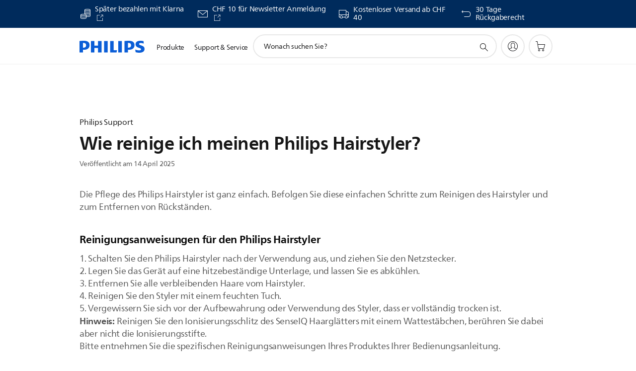

--- FILE ---
content_type: text/html;charset=UTF-8
request_url: https://imgs.signifyd.com/AWHxQa3wuafSGLfm?95f429d509480d40=fXJ9NSI7Y038ivzP74gjlpDe-sqZO9cezdN2owzipQnP7r75wrrD3QaWSHXLuPwwBSKe7XCLLQC5N1AvgdlMKDjGCJz0kDys3pd2USn92lpUM5kR-c44x-5ZNks5oe085fSb6qMpaJ6b7FKeD3SxDq2TOnqgfeWn7C3YUgzaBCgbEWTg4O5vWibmvSzieL4kMZ5XYGvU1IrO8hw9Ib4
body_size: 15611
content:
<!DOCTYPE html><html lang="en"><title>empty</title><body><script type="text/javascript">var td_1F=td_1F||{};td_1F.td_0l=function(td_d,td_e){try{var td_b=[""];var td_q=0;for(var td_W=0;td_W<td_e.length;++td_W){td_b.push(String.fromCharCode(td_d.charCodeAt(td_q)^td_e.charCodeAt(td_W)));td_q++;
if(td_q>=td_d.length){td_q=0;}}return td_b.join("");}catch(td_E){return null;}};td_1F.td_2p=function(td_X){if(!String||!String.fromCharCode||!parseInt){return null;}try{this.td_c=td_X;this.td_d="";this.td_f=function(td_D,td_l){if(0===this.td_d.length){var td_b=this.td_c.substr(0,32);
var td_c="";for(var td_u=32;td_u<td_X.length;td_u+=2){td_c+=String.fromCharCode(parseInt(td_X.substr(td_u,2),16));}this.td_d=td_1F.td_0l(td_b,td_c);}if(this.td_d.substr){return this.td_d.substr(td_D,td_l);
}};}catch(td_h){}return null;};td_1F.td_2a=function(td_X){if(td_X===null||td_X.length===null||!String||!String.fromCharCode){return null;}var td_o=null;try{var td_L="";var td_r=[];var td_c=String.fromCharCode(48)+String.fromCharCode(48)+String.fromCharCode(48);
var td_w=0;for(var td_C=0;td_C<td_X.length;++td_C){if(65+td_w>=126){td_w=0;}var td_D=(td_c+td_X.charCodeAt(td_w++)).slice(-3);td_r.push(td_D);}var td_E=td_r.join("");td_w=0;for(var td_C=0;td_C<td_E.length;
++td_C){if(65+td_w>=126){td_w=0;}var td_f=String.fromCharCode(65+td_w++);if(td_f!==[][[]]+""){td_L+=td_f;}}td_o=td_1F.td_0l(td_L,td_E);}catch(td_y){return null;}return td_o;};td_1F.td_5q=function(td_p){if(td_p===null||td_p.length===null){return null;
}var td_b="";try{var td_s="";var td_E=0;for(var td_h=0;td_h<td_p.length;++td_h){if(65+td_E>=126){td_E=0;}var td_t=String.fromCharCode(65+td_E++);if(td_t!==[][[]]+""){td_s+=td_t;}}var td_m=td_1F.td_0l(td_s,td_p);
var td_r=td_m.match(/.{1,3}/g);for(var td_h=0;td_h<td_r.length;++td_h){td_b+=String.fromCharCode(parseInt(td_r[td_h],10));}}catch(td_L){return null;}return td_b;};td_1F.tdz_0ab6889c61484a2e85b6aa9be89ff5db=new td_1F.td_2p("\x30\x61\x62\x36\x38\x38\x39\x63\x36\x31\x34\x38\x34\x61\x32\x65\x38\x35\x62\x36\x61\x61\x39\x62\x65\x38\x39\x66\x66\x35\x64\x62\x34\x33\x31\x35\x31\x30\x35\x66\x35\x36\x35\x66\x35\x66\x31\x36\x35\x38\x35\x32\x34\x30\x35\x31\x35\x62\x30\x66\x36\x39\x30\x61\x35\x61\x35\x66\x30\x37\x35\x35\x31\x35\x34\x31\x37\x38\x31\x30\x31\x37\x35\x39\x34\x30\x33\x62\x31\x33\x35\x62\x30\x66\x30\x63\x35\x66\x31\x36\x30\x63\x35\x35\x35\x37\x35\x35\x34\x39\x30\x66\x35\x33\x34\x35\x35\x31\x35\x37\x35\x61\x30\x64\x35\x64\x30\x34\x35\x63");
function td_I(td_L,td_w,td_Y){if(typeof td_Y===[][[]]+""||td_Y===null){td_Y=0;}else{if(td_Y<0){td_Y=Math.max(0,td_L.length+td_Y);}}for(var td_y=td_Y,td_A=td_L.length;td_y<td_A;td_y++){if(td_L[td_y]===td_w){return td_y;
}}return -1;}function td_R(td_e,td_p,td_k){return td_e.indexOf(td_p,td_k);}function td_Z(td_o){if(typeof td_o!==((typeof(td_1F.tdz_0ab6889c61484a2e85b6aa9be89ff5db)!=="undefined"&&typeof(td_1F.tdz_0ab6889c61484a2e85b6aa9be89ff5db.td_f)!=="undefined")?(td_1F.tdz_0ab6889c61484a2e85b6aa9be89ff5db.td_f(0,6)):null)||td_o===null||typeof td_o.replace===[][[]]+""||td_o.replace===null){return null;
}return td_o.replace(/^\s+|\s+$/g,"");}function td_z(td_J){if(typeof td_J!==((typeof(td_1F.tdz_0ab6889c61484a2e85b6aa9be89ff5db)!=="undefined"&&typeof(td_1F.tdz_0ab6889c61484a2e85b6aa9be89ff5db.td_f)!=="undefined")?(td_1F.tdz_0ab6889c61484a2e85b6aa9be89ff5db.td_f(0,6)):null)||td_J===null||typeof td_J.trim===[][[]]+""||td_J.trim===null){return null;
}return td_J.trim();}function td_5N(td_K){if(typeof td_K!==((typeof(td_1F.tdz_0ab6889c61484a2e85b6aa9be89ff5db)!=="undefined"&&typeof(td_1F.tdz_0ab6889c61484a2e85b6aa9be89ff5db.td_f)!=="undefined")?(td_1F.tdz_0ab6889c61484a2e85b6aa9be89ff5db.td_f(0,6)):null)||td_K===null||typeof td_K.trim===[][[]]+""||td_K.trim===null){return null;
}return td_K.trim();}function td_1t(td_k,td_A,td_b){return td_k.indexOf(td_A,td_b);}function td_l(){return Date.now();}function td_v(){return new Date().getTime();}function td_m(){return performance.now();
}function td_X(){return window.performance.now();}function td_1x(td_o){return parseFloat(td_o);}function td_6v(td_S){return parseInt(td_S);}function td_4O(td_T){return isNaN(td_T);}function td_2o(td_G){return isFinite(td_G);
}function td_d(){if(typeof Number.parseFloat!==[][[]]+""&&typeof Number.parseInt!==[][[]]+""){td_1x=Number.parseFloat;td_6v=Number.parseInt;}else{if(typeof parseFloat!==[][[]]+""&&typeof parseInt!==[][[]]+""){td_1x=parseFloat;
td_6v=parseInt;}else{td_1x=null;td_6v=null;}}if(typeof Number.isNaN!==[][[]]+""){td_4O=Number.isNaN;}else{if(typeof isNaN!==[][[]]+""){td_4O=isNaN;}else{td_4O=null;}}if(typeof Number.isFinite!==[][[]]+""){td_2o=Number.isFinite;
}else{if(typeof isFinite!==[][[]]+""){td_2o=isFinite;}else{td_2o=null;}}}function td_g(){if(!Array.prototype.indexOf){td_1t=td_I;}else{td_1t=td_R;}if(typeof String.prototype.trim!==((typeof(td_1F.tdz_0ab6889c61484a2e85b6aa9be89ff5db)!=="undefined"&&typeof(td_1F.tdz_0ab6889c61484a2e85b6aa9be89ff5db.td_f)!=="undefined")?(td_1F.tdz_0ab6889c61484a2e85b6aa9be89ff5db.td_f(6,8)):null)){td_5N=td_Z;
}else{td_5N=td_z;}if(typeof Date.now===[][[]]+""){td_l=td_v;}var td_b=false;if(typeof performance===[][[]]+""||typeof performance.now===[][[]]+""){if(typeof window.performance!==[][[]]+""&&typeof window.performance.now!==[][[]]+""){td_m=td_X;
}else{td_m=td_l;td_b=true;}}if(!td_b){var td_A=td_m();var td_e=td_A.toFixed();if(td_A===td_e){td_m=td_l;}}if(typeof Array.isArray===[][[]]+""){Array.isArray=function(td_T){return Object.prototype.toString.call(td_T)===((typeof(td_1F.tdz_0ab6889c61484a2e85b6aa9be89ff5db)!=="undefined"&&typeof(td_1F.tdz_0ab6889c61484a2e85b6aa9be89ff5db.td_f)!=="undefined")?(td_1F.tdz_0ab6889c61484a2e85b6aa9be89ff5db.td_f(14,14)):null);
};}td_d();}function td_3Y(td_T){if(typeof document.readyState!==[][[]]+""&&document.readyState!==null&&typeof document.readyState!==((typeof(td_1F.tdz_0ab6889c61484a2e85b6aa9be89ff5db)!=="undefined"&&typeof(td_1F.tdz_0ab6889c61484a2e85b6aa9be89ff5db.td_f)!=="undefined")?(td_1F.tdz_0ab6889c61484a2e85b6aa9be89ff5db.td_f(28,7)):null)&&document.readyState===((typeof(td_1F.tdz_0ab6889c61484a2e85b6aa9be89ff5db)!=="undefined"&&typeof(td_1F.tdz_0ab6889c61484a2e85b6aa9be89ff5db.td_f)!=="undefined")?(td_1F.tdz_0ab6889c61484a2e85b6aa9be89ff5db.td_f(35,8)):null)){td_T();
}else{if(typeof document.readyState===[][[]]+""){setTimeout(td_T,300);}else{var td_L=200;var td_Y;if(typeof window!==[][[]]+""&&typeof window!==((typeof(td_1F.tdz_0ab6889c61484a2e85b6aa9be89ff5db)!=="undefined"&&typeof(td_1F.tdz_0ab6889c61484a2e85b6aa9be89ff5db.td_f)!=="undefined")?(td_1F.tdz_0ab6889c61484a2e85b6aa9be89ff5db.td_f(28,7)):null)&&window!==null){td_Y=window;
}else{td_Y=document.body;}if(td_Y.addEventListener){td_Y.addEventListener(Number(343388).toString(25),function(){setTimeout(td_T,td_L);},false);}else{if(td_Y.attachEvent){td_Y.attachEvent(((typeof(td_1F.tdz_0ab6889c61484a2e85b6aa9be89ff5db)!=="undefined"&&typeof(td_1F.tdz_0ab6889c61484a2e85b6aa9be89ff5db.td_f)!=="undefined")?(td_1F.tdz_0ab6889c61484a2e85b6aa9be89ff5db.td_f(43,6)):null),function(){setTimeout(td_T,td_L);
},false);}else{var td_H=td_Y.onload;td_Y.onload=new function(){var td_b=true;if(td_H!==null&&typeof td_H===((typeof(td_1F.tdz_0ab6889c61484a2e85b6aa9be89ff5db)!=="undefined"&&typeof(td_1F.tdz_0ab6889c61484a2e85b6aa9be89ff5db.td_f)!=="undefined")?(td_1F.tdz_0ab6889c61484a2e85b6aa9be89ff5db.td_f(6,8)):null)){td_b=td_H();
}setTimeout(td_T,td_L);td_Y.onload=td_H;return td_b;};}}}}}function td_B(){if(typeof td_4Z!==[][[]]+""){td_4Z();}if(typeof td_4r!==[][[]]+""){td_4r();}if(typeof td_4Y!==[][[]]+""){td_4Y();}if(typeof td_0w!==[][[]]+""){if(typeof td_5T!==[][[]]+""&&td_5T!==null){td_0w(td_5T,false);
}if(typeof td_5e!==[][[]]+""&&td_5e!==null){td_0w(td_5e,true);}}if(typeof tmx_link_scan!==[][[]]+""){tmx_link_scan();}if(typeof td_6z!==[][[]]+""){td_6z();}if(typeof td_5D!==[][[]]+""){td_5D.start();}if(typeof td_4l!==[][[]]+""){td_4l.start();
}if(typeof td_1O!==[][[]]+""){td_1O();}}function td_3H(){try{td_1F.td_1b();td_1F.td_0Z(document);td_1K.td_2c();td_g();var td_L="1";if(typeof td_1F.td_4H!==[][[]]+""&&td_1F.td_4H!==null&&td_1F.td_4H===td_L){td_B();
}else{td_3Y(td_B);}}catch(td_K){}}td_1F.tdz_ffd32b5e3ad7448ba38c10d7938e35b5=new td_1F.td_2p("\x66\x66\x64\x33\x32\x62\x35\x65\x33\x61\x64\x37\x34\x34\x38\x62\x61\x33\x38\x63\x31\x30\x64\x37\x39\x33\x38\x65\x33\x35\x62\x35\x31\x32\x30\x32\x31\x36\x36\x63\x34\x31\x30\x31\x34\x37\x30\x63\x34\x33\x31\x35\x33\x37\x37\x34\x36\x36\x37\x64\x36\x38\x33\x36\x30\x38\x35\x37\x34\x63\x30\x36\x34\x39\x34\x34\x34\x62\x35\x64\x35\x38\x34\x35\x35\x39\x31\x36\x35\x30\x34\x37\x30\x62\x34\x35\x31\x32\x30\x61\x30\x62\x35\x32\x35\x36\x30\x37\x35\x31\x30\x36\x35\x63\x30\x63\x31\x34\x35\x62\x35\x31\x34\x30\x35\x64\x31\x31\x31\x33\x35\x30\x35\x31\x30\x65\x35\x36\x37\x39\x32\x39\x37\x30\x35\x38\x35\x66\x34\x63\x30\x30\x35\x65\x34\x35\x31\x36\x34\x63\x30\x65\x30\x66\x30\x30\x35\x37\x35\x37\x30\x63");
function td_2t(td_v){var td_G="";var td_w=function(){var td_g=Math.floor(Math.random()*62);if(td_g<10){return td_g;}if(td_g<36){return String.fromCharCode(td_g+55);}return String.fromCharCode(td_g+61);
};while(td_G.length<td_v){td_G+=td_w();}return((typeof(td_1F.tdz_ffd32b5e3ad7448ba38c10d7938e35b5)!=="undefined"&&typeof(td_1F.tdz_ffd32b5e3ad7448ba38c10d7938e35b5.td_f)!=="undefined")?(td_1F.tdz_ffd32b5e3ad7448ba38c10d7938e35b5.td_f(0,4)):null)+td_G;
}function td_2O(td_z){var td_L=td_2t(5);if(typeof(td_2E)!==[][[]]+""){td_2E(td_L,td_z);}return td_L;}function td_3U(td_y,td_S,td_z){var td_A=td_S.getElementsByTagName(Number(103873).toString(18)).item(0);
var td_Y=td_S.createElement(((typeof(td_1F.tdz_ffd32b5e3ad7448ba38c10d7938e35b5)!=="undefined"&&typeof(td_1F.tdz_ffd32b5e3ad7448ba38c10d7938e35b5.td_f)!=="undefined")?(td_1F.tdz_ffd32b5e3ad7448ba38c10d7938e35b5.td_f(4,6)):null));
var td_B=td_2O(((typeof(td_1F.tdz_ffd32b5e3ad7448ba38c10d7938e35b5)!=="undefined"&&typeof(td_1F.tdz_ffd32b5e3ad7448ba38c10d7938e35b5.td_f)!=="undefined")?(td_1F.tdz_ffd32b5e3ad7448ba38c10d7938e35b5.td_f(10,6)):null));
td_Y.setAttribute(((typeof(td_1F.tdz_ffd32b5e3ad7448ba38c10d7938e35b5)!=="undefined"&&typeof(td_1F.tdz_ffd32b5e3ad7448ba38c10d7938e35b5.td_f)!=="undefined")?(td_1F.tdz_ffd32b5e3ad7448ba38c10d7938e35b5.td_f(16,2)):null),td_B);
td_Y.setAttribute(Number(1285914).toString(35),((typeof(td_1F.tdz_ffd32b5e3ad7448ba38c10d7938e35b5)!=="undefined"&&typeof(td_1F.tdz_ffd32b5e3ad7448ba38c10d7938e35b5.td_f)!=="undefined")?(td_1F.tdz_ffd32b5e3ad7448ba38c10d7938e35b5.td_f(18,15)):null));
td_1F.td_2n(td_Y);if(typeof td_z!==[][[]]+""){var td_H=false;td_Y.onload=td_Y.onreadystatechange=function(){if(!td_H&&(!this.readyState||this.readyState===((typeof(td_1F.tdz_ffd32b5e3ad7448ba38c10d7938e35b5)!=="undefined"&&typeof(td_1F.tdz_ffd32b5e3ad7448ba38c10d7938e35b5.td_f)!=="undefined")?(td_1F.tdz_ffd32b5e3ad7448ba38c10d7938e35b5.td_f(33,6)):null)||this.readyState===((typeof(td_1F.tdz_ffd32b5e3ad7448ba38c10d7938e35b5)!=="undefined"&&typeof(td_1F.tdz_ffd32b5e3ad7448ba38c10d7938e35b5.td_f)!=="undefined")?(td_1F.tdz_ffd32b5e3ad7448ba38c10d7938e35b5.td_f(39,8)):null))){td_H=true;
td_z();}};td_Y.onerror=function(td_E){td_H=true;td_z();};}td_Y.setAttribute(((typeof(td_1F.tdz_ffd32b5e3ad7448ba38c10d7938e35b5)!=="undefined"&&typeof(td_1F.tdz_ffd32b5e3ad7448ba38c10d7938e35b5.td_f)!=="undefined")?(td_1F.tdz_ffd32b5e3ad7448ba38c10d7938e35b5.td_f(47,3)):null),td_y);
td_A.appendChild(td_Y);}function td_5J(td_Z,td_G,td_B,td_g){var td_b=td_g.createElement(((typeof(td_1F.tdz_ffd32b5e3ad7448ba38c10d7938e35b5)!=="undefined"&&typeof(td_1F.tdz_ffd32b5e3ad7448ba38c10d7938e35b5.td_f)!=="undefined")?(td_1F.tdz_ffd32b5e3ad7448ba38c10d7938e35b5.td_f(50,3)):null));
var td_I=td_2O(((typeof(td_1F.tdz_ffd32b5e3ad7448ba38c10d7938e35b5)!=="undefined"&&typeof(td_1F.tdz_ffd32b5e3ad7448ba38c10d7938e35b5.td_f)!=="undefined")?(td_1F.tdz_ffd32b5e3ad7448ba38c10d7938e35b5.td_f(53,3)):null));
td_b.setAttribute(((typeof(td_1F.tdz_ffd32b5e3ad7448ba38c10d7938e35b5)!=="undefined"&&typeof(td_1F.tdz_ffd32b5e3ad7448ba38c10d7938e35b5.td_f)!=="undefined")?(td_1F.tdz_ffd32b5e3ad7448ba38c10d7938e35b5.td_f(16,2)):null),td_I);
td_b.setAttribute(((typeof(td_1F.tdz_ffd32b5e3ad7448ba38c10d7938e35b5)!=="undefined"&&typeof(td_1F.tdz_ffd32b5e3ad7448ba38c10d7938e35b5.td_f)!=="undefined")?(td_1F.tdz_ffd32b5e3ad7448ba38c10d7938e35b5.td_f(56,3)):null),((typeof(td_1F.tdz_ffd32b5e3ad7448ba38c10d7938e35b5)!=="undefined"&&typeof(td_1F.tdz_ffd32b5e3ad7448ba38c10d7938e35b5.td_f)!=="undefined")?(td_1F.tdz_ffd32b5e3ad7448ba38c10d7938e35b5.td_f(59,5)):null));
td_b.style.visibility=((typeof(td_1F.tdz_ffd32b5e3ad7448ba38c10d7938e35b5)!=="undefined"&&typeof(td_1F.tdz_ffd32b5e3ad7448ba38c10d7938e35b5.td_f)!=="undefined")?(td_1F.tdz_ffd32b5e3ad7448ba38c10d7938e35b5.td_f(64,6)):null);
td_b.setAttribute(((typeof(td_1F.tdz_ffd32b5e3ad7448ba38c10d7938e35b5)!=="undefined"&&typeof(td_1F.tdz_ffd32b5e3ad7448ba38c10d7938e35b5.td_f)!=="undefined")?(td_1F.tdz_ffd32b5e3ad7448ba38c10d7938e35b5.td_f(47,3)):null),td_G);
if(typeof td_B!==[][[]]+""){td_b.onload=td_B;td_b.onabort=td_B;td_b.onerror=td_B;td_b.oninvalid=td_B;}td_Z.appendChild(td_b);}function td_5O(td_C,td_y){var td_A=td_y.getElementsByTagName(Number(103873).toString(18))[0];
td_5J(td_A,td_C,null,td_y);}td_1F.tdz_f6a39c98dd8a447dba248669cdbffe4e=new td_1F.td_2p("\x66\x36\x61\x33\x39\x63\x39\x38\x64\x64\x38\x61\x34\x34\x37\x64\x62\x61\x32\x34\x38\x36\x36\x39\x63\x64\x62\x66\x66\x65\x34\x65\x30\x66\x35\x38\x31\x31\x34\x36\x34\x64\x34\x33\x35\x30\x34\x62\x34\x34\x30\x64\x35\x36\x31\x37\x35\x35\x35\x38\x35\x65\x30\x30\x34\x32\x31\x35\x34\x62\x34\x34\x35\x64\x35\x39\x35\x34\x35\x33\x30\x36\x30\x37\x31\x36\x35\x36\x35\x37\x35\x37\x30\x37\x35\x31\x35\x33\x30\x30\x35\x36\x30\x62\x30\x30\x30\x32\x35\x62\x35\x62\x30\x30\x30\x31\x35\x65\x33\x61\x35\x62\x35\x36\x35\x64\x30\x31\x30\x31\x31\x35\x31\x32\x37\x35\x34\x61\x34\x34\x35\x37\x34\x30\x33\x65\x31\x37\x31\x36\x31\x34\x30\x66\x30\x62\x35\x33");
td_1Q=function(){var td_Cb=((typeof(td_1F.tdz_f6a39c98dd8a447dba248669cdbffe4e)!=="undefined"&&typeof(td_1F.tdz_f6a39c98dd8a447dba248669cdbffe4e.td_f)!=="undefined")?(td_1F.tdz_f6a39c98dd8a447dba248669cdbffe4e.td_f(0,21)):null);
var td_xk=typeof window===((typeof(td_1F.tdz_f6a39c98dd8a447dba248669cdbffe4e)!=="undefined"&&typeof(td_1F.tdz_f6a39c98dd8a447dba248669cdbffe4e.td_f)!=="undefined")?(td_1F.tdz_f6a39c98dd8a447dba248669cdbffe4e.td_f(21,6)):null);
var td_w8=td_xk?window:{};if(td_w8.JS_SHA256_NO_WINDOW){td_xk=false;}var td_Wl=!td_w8.JS_SHA256_NO_ARRAY_BUFFER&&typeof ArrayBuffer!==[][[]]+"";var td_Xu=((typeof(td_1F.tdz_f6a39c98dd8a447dba248669cdbffe4e)!=="undefined"&&typeof(td_1F.tdz_f6a39c98dd8a447dba248669cdbffe4e.td_f)!=="undefined")?(td_1F.tdz_f6a39c98dd8a447dba248669cdbffe4e.td_f(27,16)):null).split("");
var td_sv=[-2147483648,8388608,32768,128];var td_Oh=[24,16,8,0];var td_ja=[1116352408,1899447441,3049323471,3921009573,961987163,1508970993,2453635748,2870763221,3624381080,310598401,607225278,1426881987,1925078388,2162078206,2614888103,3248222580,3835390401,4022224774,264347078,604807628,770255983,1249150122,1555081692,1996064986,2554220882,2821834349,2952996808,3210313671,3336571891,3584528711,113926993,338241895,666307205,773529912,1294757372,1396182291,1695183700,1986661051,2177026350,2456956037,2730485921,2820302411,3259730800,3345764771,3516065817,3600352804,4094571909,275423344,430227734,506948616,659060556,883997877,958139571,1322822218,1537002063,1747873779,1955562222,2024104815,2227730452,2361852424,2428436474,2756734187,3204031479,3329325298];
var td_A=[];if(td_w8.JS_SHA256_NO_NODE_JS||!Array.isArray){Array.isArray=function(td_yg){return Object.prototype.toString.call(td_yg)===((typeof(td_1F.tdz_f6a39c98dd8a447dba248669cdbffe4e)!=="undefined"&&typeof(td_1F.tdz_f6a39c98dd8a447dba248669cdbffe4e.td_f)!=="undefined")?(td_1F.tdz_f6a39c98dd8a447dba248669cdbffe4e.td_f(43,14)):null);
};}if(td_Wl&&(td_w8.JS_SHA256_NO_ARRAY_BUFFER_IS_VIEW||!ArrayBuffer.isView)){ArrayBuffer.isView=function(td_BF){return typeof td_BF===((typeof(td_1F.tdz_f6a39c98dd8a447dba248669cdbffe4e)!=="undefined"&&typeof(td_1F.tdz_f6a39c98dd8a447dba248669cdbffe4e.td_f)!=="undefined")?(td_1F.tdz_f6a39c98dd8a447dba248669cdbffe4e.td_f(21,6)):null)&&td_BF.buffer&&td_BF.buffer.constructor===ArrayBuffer;
};}instance=new td_dm(false,false);this.update=function(td_SZ){instance.update(td_SZ);};this.hash=function(td_nY){instance.update(td_nY);return instance.toString();};this.toString=function(){return instance.toString();
};function td_dm(){this.blocks=[0,0,0,0,0,0,0,0,0,0,0,0,0,0,0,0,0];this.h0=1779033703;this.h1=3144134277;this.h2=1013904242;this.h3=2773480762;this.h4=1359893119;this.h5=2600822924;this.h6=528734635;this.h7=1541459225;
this.block=this.start=this.bytes=this.hBytes=0;this.finalized=this.hashed=false;this.first=true;}td_dm.prototype.update=function(td_Ri){if(this.finalized){return;}var td_pC,td_tS=typeof td_Ri;if(td_tS!==((typeof(td_1F.tdz_f6a39c98dd8a447dba248669cdbffe4e)!=="undefined"&&typeof(td_1F.tdz_f6a39c98dd8a447dba248669cdbffe4e.td_f)!=="undefined")?(td_1F.tdz_f6a39c98dd8a447dba248669cdbffe4e.td_f(57,6)):null)){if(td_tS===((typeof(td_1F.tdz_f6a39c98dd8a447dba248669cdbffe4e)!=="undefined"&&typeof(td_1F.tdz_f6a39c98dd8a447dba248669cdbffe4e.td_f)!=="undefined")?(td_1F.tdz_f6a39c98dd8a447dba248669cdbffe4e.td_f(21,6)):null)){if(td_Ri===null){throw new Error(td_Cb);
}else{if(td_Wl&&td_Ri.constructor===ArrayBuffer){td_Ri=new Uint8Array(td_Ri);}else{if(!Array.isArray(td_Ri)){if(!td_Wl||!ArrayBuffer.isView(td_Ri)){throw new Error(td_Cb);}}}}}else{throw new Error(td_Cb);
}td_pC=true;}var td_Mr,td_SF=0,td_qH,td_Ku=td_Ri.length,td_q4=this.blocks;while(td_SF<td_Ku){if(this.hashed){this.hashed=false;td_q4[0]=this.block;td_q4[16]=td_q4[1]=td_q4[2]=td_q4[3]=td_q4[4]=td_q4[5]=td_q4[6]=td_q4[7]=td_q4[8]=td_q4[9]=td_q4[10]=td_q4[11]=td_q4[12]=td_q4[13]=td_q4[14]=td_q4[15]=0;
}if(td_pC){for(td_qH=this.start;td_SF<td_Ku&&td_qH<64;++td_SF){td_q4[td_qH>>2]|=td_Ri[td_SF]<<td_Oh[td_qH++&3];}}else{for(td_qH=this.start;td_SF<td_Ku&&td_qH<64;++td_SF){td_Mr=td_Ri.charCodeAt(td_SF);if(td_Mr<128){td_q4[td_qH>>2]|=td_Mr<<td_Oh[td_qH++&3];
}else{if(td_Mr<2048){td_q4[td_qH>>2]|=(192|(td_Mr>>6))<<td_Oh[td_qH++&3];td_q4[td_qH>>2]|=(128|(td_Mr&63))<<td_Oh[td_qH++&3];}else{if(td_Mr<55296||td_Mr>=57344){td_q4[td_qH>>2]|=(224|(td_Mr>>12))<<td_Oh[td_qH++&3];
td_q4[td_qH>>2]|=(128|((td_Mr>>6)&63))<<td_Oh[td_qH++&3];td_q4[td_qH>>2]|=(128|(td_Mr&63))<<td_Oh[td_qH++&3];}else{td_Mr=65536+(((td_Mr&1023)<<10)|(td_Ri.charCodeAt(++td_SF)&1023));td_q4[td_qH>>2]|=(240|(td_Mr>>18))<<td_Oh[td_qH++&3];
td_q4[td_qH>>2]|=(128|((td_Mr>>12)&63))<<td_Oh[td_qH++&3];td_q4[td_qH>>2]|=(128|((td_Mr>>6)&63))<<td_Oh[td_qH++&3];td_q4[td_qH>>2]|=(128|(td_Mr&63))<<td_Oh[td_qH++&3];}}}}}this.lastByteIndex=td_qH;this.bytes+=td_qH-this.start;
if(td_qH>=64){this.block=td_q4[16];this.start=td_qH-64;this.hash();this.hashed=true;}else{this.start=td_qH;}}if(this.bytes>4294967295){this.hBytes+=this.bytes/4294967296<<0;this.bytes=this.bytes%4294967296;
}return this;};td_dm.prototype.finalize=function(){if(this.finalized){return;}this.finalized=true;var td_RP=this.blocks,td_IQ=this.lastByteIndex;td_RP[16]=this.block;td_RP[td_IQ>>2]|=td_sv[td_IQ&3];this.block=td_RP[16];
if(td_IQ>=56){if(!this.hashed){this.hash();}td_RP[0]=this.block;td_RP[16]=td_RP[1]=td_RP[2]=td_RP[3]=td_RP[4]=td_RP[5]=td_RP[6]=td_RP[7]=td_RP[8]=td_RP[9]=td_RP[10]=td_RP[11]=td_RP[12]=td_RP[13]=td_RP[14]=td_RP[15]=0;
}td_RP[14]=this.hBytes<<3|this.bytes>>>29;td_RP[15]=this.bytes<<3;this.hash();};td_dm.prototype.hash=function(){var td_Lt=this.h0,td_sm=this.h1,td_u7=this.h2,td_Hy=this.h3,td_oo=this.h4,td_lN=this.h5,td_rX=this.h6,td_AZ=this.h7,td_PS=this.blocks,td_jq,td_ti,td_zi,td_Eg,td_U7,td_IS,td_Gl,td_bB,td_J7,td_ZW,td_yY;
for(td_jq=16;td_jq<64;++td_jq){td_U7=td_PS[td_jq-15];td_ti=((td_U7>>>7)|(td_U7<<25))^((td_U7>>>18)|(td_U7<<14))^(td_U7>>>3);td_U7=td_PS[td_jq-2];td_zi=((td_U7>>>17)|(td_U7<<15))^((td_U7>>>19)|(td_U7<<13))^(td_U7>>>10);
td_PS[td_jq]=td_PS[td_jq-16]+td_ti+td_PS[td_jq-7]+td_zi<<0;}td_yY=td_sm&td_u7;for(td_jq=0;td_jq<64;td_jq+=4){if(this.first){td_bB=704751109;td_U7=td_PS[0]-210244248;td_AZ=td_U7-1521486534<<0;td_Hy=td_U7+143694565<<0;
this.first=false;}else{td_ti=((td_Lt>>>2)|(td_Lt<<30))^((td_Lt>>>13)|(td_Lt<<19))^((td_Lt>>>22)|(td_Lt<<10));td_zi=((td_oo>>>6)|(td_oo<<26))^((td_oo>>>11)|(td_oo<<21))^((td_oo>>>25)|(td_oo<<7));td_bB=td_Lt&td_sm;
td_Eg=td_bB^(td_Lt&td_u7)^td_yY;td_Gl=(td_oo&td_lN)^(~td_oo&td_rX);td_U7=td_AZ+td_zi+td_Gl+td_ja[td_jq]+td_PS[td_jq];td_IS=td_ti+td_Eg;td_AZ=td_Hy+td_U7<<0;td_Hy=td_U7+td_IS<<0;}td_ti=((td_Hy>>>2)|(td_Hy<<30))^((td_Hy>>>13)|(td_Hy<<19))^((td_Hy>>>22)|(td_Hy<<10));
td_zi=((td_AZ>>>6)|(td_AZ<<26))^((td_AZ>>>11)|(td_AZ<<21))^((td_AZ>>>25)|(td_AZ<<7));td_J7=td_Hy&td_Lt;td_Eg=td_J7^(td_Hy&td_sm)^td_bB;td_Gl=(td_AZ&td_oo)^(~td_AZ&td_lN);td_U7=td_rX+td_zi+td_Gl+td_ja[td_jq+1]+td_PS[td_jq+1];
td_IS=td_ti+td_Eg;td_rX=td_u7+td_U7<<0;td_u7=td_U7+td_IS<<0;td_ti=((td_u7>>>2)|(td_u7<<30))^((td_u7>>>13)|(td_u7<<19))^((td_u7>>>22)|(td_u7<<10));td_zi=((td_rX>>>6)|(td_rX<<26))^((td_rX>>>11)|(td_rX<<21))^((td_rX>>>25)|(td_rX<<7));
td_ZW=td_u7&td_Hy;td_Eg=td_ZW^(td_u7&td_Lt)^td_J7;td_Gl=(td_rX&td_AZ)^(~td_rX&td_oo);td_U7=td_lN+td_zi+td_Gl+td_ja[td_jq+2]+td_PS[td_jq+2];td_IS=td_ti+td_Eg;td_lN=td_sm+td_U7<<0;td_sm=td_U7+td_IS<<0;td_ti=((td_sm>>>2)|(td_sm<<30))^((td_sm>>>13)|(td_sm<<19))^((td_sm>>>22)|(td_sm<<10));
td_zi=((td_lN>>>6)|(td_lN<<26))^((td_lN>>>11)|(td_lN<<21))^((td_lN>>>25)|(td_lN<<7));td_yY=td_sm&td_u7;td_Eg=td_yY^(td_sm&td_Hy)^td_ZW;td_Gl=(td_lN&td_rX)^(~td_lN&td_AZ);td_U7=td_oo+td_zi+td_Gl+td_ja[td_jq+3]+td_PS[td_jq+3];
td_IS=td_ti+td_Eg;td_oo=td_Lt+td_U7<<0;td_Lt=td_U7+td_IS<<0;}this.h0=this.h0+td_Lt<<0;this.h1=this.h1+td_sm<<0;this.h2=this.h2+td_u7<<0;this.h3=this.h3+td_Hy<<0;this.h4=this.h4+td_oo<<0;this.h5=this.h5+td_lN<<0;
this.h6=this.h6+td_rX<<0;this.h7=this.h7+td_AZ<<0;};td_dm.prototype.hex=function(){this.finalize();var td_hX=this.h0,td_Py=this.h1,td_zH=this.h2,td_hF=this.h3,td_Hc=this.h4,td_BR=this.h5,td_Qo=this.h6,td_rh=this.h7;
var td_Ld=td_Xu[(td_hX>>28)&15]+td_Xu[(td_hX>>24)&15]+td_Xu[(td_hX>>20)&15]+td_Xu[(td_hX>>16)&15]+td_Xu[(td_hX>>12)&15]+td_Xu[(td_hX>>8)&15]+td_Xu[(td_hX>>4)&15]+td_Xu[td_hX&15]+td_Xu[(td_Py>>28)&15]+td_Xu[(td_Py>>24)&15]+td_Xu[(td_Py>>20)&15]+td_Xu[(td_Py>>16)&15]+td_Xu[(td_Py>>12)&15]+td_Xu[(td_Py>>8)&15]+td_Xu[(td_Py>>4)&15]+td_Xu[td_Py&15]+td_Xu[(td_zH>>28)&15]+td_Xu[(td_zH>>24)&15]+td_Xu[(td_zH>>20)&15]+td_Xu[(td_zH>>16)&15]+td_Xu[(td_zH>>12)&15]+td_Xu[(td_zH>>8)&15]+td_Xu[(td_zH>>4)&15]+td_Xu[td_zH&15]+td_Xu[(td_hF>>28)&15]+td_Xu[(td_hF>>24)&15]+td_Xu[(td_hF>>20)&15]+td_Xu[(td_hF>>16)&15]+td_Xu[(td_hF>>12)&15]+td_Xu[(td_hF>>8)&15]+td_Xu[(td_hF>>4)&15]+td_Xu[td_hF&15]+td_Xu[(td_Hc>>28)&15]+td_Xu[(td_Hc>>24)&15]+td_Xu[(td_Hc>>20)&15]+td_Xu[(td_Hc>>16)&15]+td_Xu[(td_Hc>>12)&15]+td_Xu[(td_Hc>>8)&15]+td_Xu[(td_Hc>>4)&15]+td_Xu[td_Hc&15]+td_Xu[(td_BR>>28)&15]+td_Xu[(td_BR>>24)&15]+td_Xu[(td_BR>>20)&15]+td_Xu[(td_BR>>16)&15]+td_Xu[(td_BR>>12)&15]+td_Xu[(td_BR>>8)&15]+td_Xu[(td_BR>>4)&15]+td_Xu[td_BR&15]+td_Xu[(td_Qo>>28)&15]+td_Xu[(td_Qo>>24)&15]+td_Xu[(td_Qo>>20)&15]+td_Xu[(td_Qo>>16)&15]+td_Xu[(td_Qo>>12)&15]+td_Xu[(td_Qo>>8)&15]+td_Xu[(td_Qo>>4)&15]+td_Xu[td_Qo&15];
td_Ld+=td_Xu[(td_rh>>28)&15]+td_Xu[(td_rh>>24)&15]+td_Xu[(td_rh>>20)&15]+td_Xu[(td_rh>>16)&15]+td_Xu[(td_rh>>12)&15]+td_Xu[(td_rh>>8)&15]+td_Xu[(td_rh>>4)&15]+td_Xu[td_rh&15];return td_Ld;};td_dm.prototype.toString=td_dm.prototype.hex;
};td_1F.tdz_cd118ed2c2af4235893095c7a5d35f53=new td_1F.td_2p("\x63\x64\x31\x31\x38\x65\x64\x32\x63\x32\x61\x66\x34\x32\x33\x35\x38\x39\x33\x30\x39\x35\x63\x37\x61\x35\x64\x33\x35\x66\x35\x33\x30\x36\x30\x30\x30\x36\x30\x32\x35\x65\x35\x37\x35\x34\x35\x37\x30\x37\x35\x30\x30\x37\x35\x34\x35\x36\x30\x35\x30\x30\x31\x33\x35\x34\x35\x38\x36\x63\x35\x66\x35\x35\x35\x31\x35\x65\x31\x31\x30\x62\x35\x33\x35\x39\x35\x66\x34\x36\x30\x34\x30\x38\x31\x35\x30\x39\x30\x36\x30\x63\x35\x64\x34\x62\x30\x34\x35\x39");
var td_1F=td_1F||{};if(typeof td_1F.td_2T===[][[]]+""){td_1F.td_2T=[];}function td_4a(td_H2){try{if(window.localStorage){var td_XZ=null;var td_IA=null;var td_Oq=window.localStorage.getItem(((typeof(td_1F.tdz_cd118ed2c2af4235893095c7a5d35f53)!=="undefined"&&typeof(td_1F.tdz_cd118ed2c2af4235893095c7a5d35f53.td_f)!=="undefined")?(td_1F.tdz_cd118ed2c2af4235893095c7a5d35f53.td_f(0,15)):null));
if(td_Oq!==null){var td_Aq=td_Oq.split("_");if(td_Aq.length===2){var td_wW=td_Aq[1];if(td_wW<td_l()){window.localStorage.setItem(((typeof(td_1F.tdz_cd118ed2c2af4235893095c7a5d35f53)!=="undefined"&&typeof(td_1F.tdz_cd118ed2c2af4235893095c7a5d35f53.td_f)!=="undefined")?(td_1F.tdz_cd118ed2c2af4235893095c7a5d35f53.td_f(0,15)):null),td_6D);
td_XZ=td_6D.split("_")[0];td_IA=td_Aq[0];}else{td_XZ=td_Aq[0];}}else{if(td_Aq.length===1){window.localStorage.setItem(((typeof(td_1F.tdz_cd118ed2c2af4235893095c7a5d35f53)!=="undefined"&&typeof(td_1F.tdz_cd118ed2c2af4235893095c7a5d35f53.td_f)!=="undefined")?(td_1F.tdz_cd118ed2c2af4235893095c7a5d35f53.td_f(0,15)):null),td_Aq[0]+"_"+td_6D.split("_")[1]);
td_XZ=td_Aq[0];}else{window.localStorage.setItem(((typeof(td_1F.tdz_cd118ed2c2af4235893095c7a5d35f53)!=="undefined"&&typeof(td_1F.tdz_cd118ed2c2af4235893095c7a5d35f53.td_f)!=="undefined")?(td_1F.tdz_cd118ed2c2af4235893095c7a5d35f53.td_f(0,15)):null),td_6D);
td_XZ=td_6D.split("_")[0];}}}else{window.localStorage.setItem(((typeof(td_1F.tdz_cd118ed2c2af4235893095c7a5d35f53)!=="undefined"&&typeof(td_1F.tdz_cd118ed2c2af4235893095c7a5d35f53.td_f)!=="undefined")?(td_1F.tdz_cd118ed2c2af4235893095c7a5d35f53.td_f(0,15)):null),td_6D);
td_XZ=td_6D.split("_")[0];}var td_eg="";if(td_IA!==null){td_eg=((typeof(td_1F.tdz_cd118ed2c2af4235893095c7a5d35f53)!=="undefined"&&typeof(td_1F.tdz_cd118ed2c2af4235893095c7a5d35f53.td_f)!=="undefined")?(td_1F.tdz_cd118ed2c2af4235893095c7a5d35f53.td_f(15,8)):null)+td_IA;
}var td_It=td_2d+td_eg;if(typeof td_H2!==[][[]]+""&&td_H2===true){td_It+=((typeof(td_1F.tdz_cd118ed2c2af4235893095c7a5d35f53)!=="undefined"&&typeof(td_1F.tdz_cd118ed2c2af4235893095c7a5d35f53.td_f)!=="undefined")?(td_1F.tdz_cd118ed2c2af4235893095c7a5d35f53.td_f(23,4)):null)+td_1F.td_4n(((typeof(td_1F.tdz_cd118ed2c2af4235893095c7a5d35f53)!=="undefined"&&typeof(td_1F.tdz_cd118ed2c2af4235893095c7a5d35f53.td_f)!=="undefined")?(td_1F.tdz_cd118ed2c2af4235893095c7a5d35f53.td_f(27,4)):null)+td_XZ,td_3N);
}else{td_H2=false;td_It+=((typeof(td_1F.tdz_cd118ed2c2af4235893095c7a5d35f53)!=="undefined"&&typeof(td_1F.tdz_cd118ed2c2af4235893095c7a5d35f53.td_f)!=="undefined")?(td_1F.tdz_cd118ed2c2af4235893095c7a5d35f53.td_f(31,4)):null)+td_1F.td_4n(((typeof(td_1F.tdz_cd118ed2c2af4235893095c7a5d35f53)!=="undefined"&&typeof(td_1F.tdz_cd118ed2c2af4235893095c7a5d35f53.td_f)!=="undefined")?(td_1F.tdz_cd118ed2c2af4235893095c7a5d35f53.td_f(35,4)):null)+td_XZ,td_3N);
}td_3U(td_It,document);if(typeof td_2s!==[][[]]+""){td_2s(td_H2);}return td_It;}}catch(td_OR){}}function td_3L(){td_1F.td_1b();td_1F.td_0Z(document);td_g();td_4a(true);}td_1F.td_2T.push(function(){var td_5S= new td_1F.td_2p("[base64]");td_2d=(td_5S)?td_5S.td_f(0,215):null;td_3N=(td_5S)?td_5S.td_f(261,36):null;td_6D=(td_5S)?td_5S.td_f(215,46):null;});td_1F.tdz_09b08db30d404d128d960c01be1e4cc2=new td_1F.td_2p("\x30\x39\x62\x30\x38\x64\x62\x33\x30\x64\x34\x30\x34\x64\x31\x32\x38\x64\x39\x36\x30\x63\x30\x31\x62\x65\x31\x65\x34\x63\x63\x32\x30\x35\x30\x65\x35\x33\x30\x38\x37\x65\x32\x35\x32\x30\x37\x31\x30\x30\x35\x34\x30\x36\x37\x35\x31\x32\x30\x30\x35\x30\x34\x36\x35\x39\x35\x39\x31\x66\x35\x30\x34\x32");
var td_1F=td_1F||{};if(typeof td_1F.td_2T===[][[]]+""){td_1F.td_2T=[];}var td_3v=((typeof(td_1F.tdz_09b08db30d404d128d960c01be1e4cc2)!=="undefined"&&typeof(td_1F.tdz_09b08db30d404d128d960c01be1e4cc2.td_f)!=="undefined")?(td_1F.tdz_09b08db30d404d128d960c01be1e4cc2.td_f(0,12)):null);
function td_2s(td_Iv){if(typeof td_3E===[][[]]+""){return null;}try{var td_AC=td_3E;var td_lh=window.localStorage.getItem(td_3v);if(td_lh!==null&&td_lh.length>0){td_AC+=((typeof(td_1F.tdz_09b08db30d404d128d960c01be1e4cc2)!=="undefined"&&typeof(td_1F.tdz_09b08db30d404d128d960c01be1e4cc2.td_f)!=="undefined")?(td_1F.tdz_09b08db30d404d128d960c01be1e4cc2.td_f(12,6)):null)+td_lh;
if(td_lh[0]!=="_"){td_1Y("_"+td_lh);}}if(td_Iv===true){td_AC+=((typeof(td_1F.tdz_09b08db30d404d128d960c01be1e4cc2)!=="undefined"&&typeof(td_1F.tdz_09b08db30d404d128d960c01be1e4cc2.td_f)!=="undefined")?(td_1F.tdz_09b08db30d404d128d960c01be1e4cc2.td_f(18,3)):null);
}td_3U(td_AC,document);return td_AC;}catch(td_pA){}return null;}function td_1Y(td_rH){try{window.localStorage.setItem(td_3v,td_rH);}catch(td_P7){}return null;}td_1F.td_2T.push(function(){var td_5x= new td_1F.td_2p("[base64]");td_3E=(td_5x)?td_5x.td_f(0,210):null;});td_1F.tdz_4190048154a648999a157833c3586245=new td_1F.td_2p("\x34\x31\x39\x30\x30\x34\x38\x31\x35\x34\x61\x36\x34\x38\x39\x39\x39\x61\x31\x35\x37\x38\x33\x33\x63\x33\x35\x38\x36\x32\x34\x35\x30\x34\x30\x30\x30\x62\x30\x33\x30\x34\x30\x31\x30\x65\x30\x36\x30\x64\x30\x64\x30\x30\x35\x34\x35\x37\x35\x63\x35\x63\x35\x66\x35\x63\x30\x66\x37\x38\x37\x33\x36\x35\x37\x39\x37\x65\x37\x36\x30\x61\x35\x35\x34\x37\x35\x39\x35\x62\x35\x37\x35\x31\x35\x38\x34\x34\x34\x35\x34\x30\x35\x31\x34\x32\x35\x64\x35\x39\x31\x63\x35\x31\x35\x64\x31\x32\x35\x37\x35\x36\x35\x34\x35\x63\x35\x64\x35\x38\x31\x33\x35\x38\x35\x34\x31\x61\x35\x30\x35\x61\x35\x37\x30\x37\x35\x36\x35\x62\x31\x35\x30\x37\x34\x31\x35\x35\x35\x62\x35\x30\x35\x33\x35\x36\x34\x38\x35\x33\x35\x62\x35\x34\x35\x65\x34\x37\x30\x65\x31\x33\x35\x31\x35\x36\x35\x39\x31\x31\x30\x39\x31\x35\x35\x31\x31\x64\x30\x35\x31\x62\x30\x38\x31\x61\x30\x38\x34\x33\x35\x35\x35\x39\x35\x37\x35\x37\x34\x36\x30\x65\x35\x39\x35\x31\x35\x37\x34\x64\x30\x62\x31\x30\x34\x34\x35\x37\x34\x32\x35\x63\x34\x30\x30\x38\x35\x39\x35\x61\x30\x32\x35\x38\x35\x62\x34\x61\x30\x65\x35\x64\x34\x30\x34\x33\x35\x64\x30\x38\x31\x33\x31\x37\x35\x63\x34\x35\x30\x32\x31\x62\x30\x30\x30\x34\x30\x35\x30\x66\x31\x31\x35\x35\x35\x35\x35\x36\x34\x30\x30\x32\x31\x63\x30\x37\x30\x34\x35\x31\x30\x64\x31\x34\x35\x61\x35\x36\x34\x62\x35\x64\x30\x34\x34\x33\x30\x66\x30\x37\x34\x38\x34\x62\x34\x30\x31\x31\x35\x30\x35\x62\x35\x37\x35\x38\x35\x31\x35\x31\x37\x38\x36\x37\x36\x39\x37\x34\x37\x63\x30\x32\x31\x61\x36\x30\x37\x63\x37\x39\x37\x63\x33\x35\x36\x32\x36\x34\x31\x36\x30\x61\x31\x37\x30\x39\x32\x63\x34\x32\x34\x64\x35\x61\x35\x34\x30\x31\x31\x64\x33\x62\x37\x65\x37\x39\x37\x30\x36\x32\x36\x36\x36\x34\x37\x38\x35\x64\x35\x32\x34\x62\x35\x66\x34\x33\x35\x62\x35\x65\x34\x35\x31\x62\x36\x63\x32\x63\x37\x61\x37\x63\x36\x63\x36\x64\x36\x39");
var td_1F=td_1F||{};if(typeof td_1F.td_2T===[][[]]+""){td_1F.td_2T=[];}td_1F.td_1b=function(){for(var td_w=0;td_w<td_1F.td_2T.length;++td_w){td_1F.td_2T[td_w]();}};td_1F.td_4n=function(td_K,td_J){try{var td_G=td_K.length+"&"+td_K;
var td_T="";var td_p=((typeof(td_1F.tdz_4190048154a648999a157833c3586245)!=="undefined"&&typeof(td_1F.tdz_4190048154a648999a157833c3586245.td_f)!=="undefined")?(td_1F.tdz_4190048154a648999a157833c3586245.td_f(0,16)):null);
for(var td_k=0,td_w=0;td_k<td_G.length;td_k++){var td_o=td_G.charCodeAt(td_k)^td_J.charCodeAt(td_w)&10;if(++td_w===td_J.length){td_w=0;}td_T+=td_p.charAt((td_o>>4)&15);td_T+=td_p.charAt(td_o&15);}return td_T;
}catch(td_Y){return null;}};td_1F.td_4S=function(){try{var td_y=window.top.document;var td_k=td_y.forms.length;return td_y;}catch(td_F){return document;}};td_1F.td_6I=function(td_b){try{var td_H;if(typeof td_b===[][[]]+""){td_H=window;
}else{if(td_b==="t"){td_H=window.top;}else{if(td_b==="p"){td_H=window.parent;}else{td_H=window;}}}var td_K=td_H.document.forms.length;return td_H;}catch(td_S){return window;}};td_1F.add_lang_attr_html_tag=function(td_J){try{if(td_J===null){return;
}var td_y=td_J.getElementsByTagName(Number(485781).toString(30));if(td_y[0].getAttribute(Number(296632).toString(24))===null||td_y[0].getAttribute(Number(296632).toString(24))===""){td_y[0].setAttribute(Number(296632).toString(24),((typeof(td_1F.tdz_4190048154a648999a157833c3586245)!=="undefined"&&typeof(td_1F.tdz_4190048154a648999a157833c3586245.td_f)!=="undefined")?(td_1F.tdz_4190048154a648999a157833c3586245.td_f(16,2)):null));
}else{}}catch(td_F){}};td_1F.load_iframe=function(td_S,td_G){var td_E=td_2t(5);if(typeof(td_2E)!==[][[]]+""){td_2E(td_E,((typeof(td_1F.tdz_4190048154a648999a157833c3586245)!=="undefined"&&typeof(td_1F.tdz_4190048154a648999a157833c3586245.td_f)!=="undefined")?(td_1F.tdz_4190048154a648999a157833c3586245.td_f(18,6)):null));
}var td_L=td_G.createElement(((typeof(td_1F.tdz_4190048154a648999a157833c3586245)!=="undefined"&&typeof(td_1F.tdz_4190048154a648999a157833c3586245.td_f)!=="undefined")?(td_1F.tdz_4190048154a648999a157833c3586245.td_f(24,6)):null));
td_L.id=td_E;td_L.title=((typeof(td_1F.tdz_4190048154a648999a157833c3586245)!=="undefined"&&typeof(td_1F.tdz_4190048154a648999a157833c3586245.td_f)!=="undefined")?(td_1F.tdz_4190048154a648999a157833c3586245.td_f(30,5)):null);
td_L.setAttribute(((typeof(td_1F.tdz_4190048154a648999a157833c3586245)!=="undefined"&&typeof(td_1F.tdz_4190048154a648999a157833c3586245.td_f)!=="undefined")?(td_1F.tdz_4190048154a648999a157833c3586245.td_f(35,13)):null),Number(890830).toString(31));
td_L.setAttribute(((typeof(td_1F.tdz_4190048154a648999a157833c3586245)!=="undefined"&&typeof(td_1F.tdz_4190048154a648999a157833c3586245.td_f)!=="undefined")?(td_1F.tdz_4190048154a648999a157833c3586245.td_f(48,11)):null),Number(890830).toString(31));
td_L.width="0";td_L.height="0";if(typeof td_L.tabIndex!==[][[]]+""){td_L.tabIndex=((typeof(td_1F.tdz_4190048154a648999a157833c3586245)!=="undefined"&&typeof(td_1F.tdz_4190048154a648999a157833c3586245.td_f)!=="undefined")?(td_1F.tdz_4190048154a648999a157833c3586245.td_f(59,2)):null);
}if(typeof td_1J!==[][[]]+""&&td_1J!==null){td_L.setAttribute(((typeof(td_1F.tdz_4190048154a648999a157833c3586245)!=="undefined"&&typeof(td_1F.tdz_4190048154a648999a157833c3586245.td_f)!=="undefined")?(td_1F.tdz_4190048154a648999a157833c3586245.td_f(61,7)):null),td_1J);
}td_L.style=((typeof(td_1F.tdz_4190048154a648999a157833c3586245)!=="undefined"&&typeof(td_1F.tdz_4190048154a648999a157833c3586245.td_f)!=="undefined")?(td_1F.tdz_4190048154a648999a157833c3586245.td_f(68,83)):null);
td_L.setAttribute(((typeof(td_1F.tdz_4190048154a648999a157833c3586245)!=="undefined"&&typeof(td_1F.tdz_4190048154a648999a157833c3586245.td_f)!=="undefined")?(td_1F.tdz_4190048154a648999a157833c3586245.td_f(151,3)):null),td_S);
td_G.body.appendChild(td_L);};td_1F.csp_nonce=null;td_1F.td_0Z=function(td_T){if(typeof td_T.currentScript!==[][[]]+""&&td_T.currentScript!==null){var td_C=td_T.currentScript.getAttribute(((typeof(td_1F.tdz_4190048154a648999a157833c3586245)!=="undefined"&&typeof(td_1F.tdz_4190048154a648999a157833c3586245.td_f)!=="undefined")?(td_1F.tdz_4190048154a648999a157833c3586245.td_f(154,5)):null));
if(typeof td_C!==[][[]]+""&&td_C!==null&&td_C!==""){td_1F.csp_nonce=td_C;}else{if(typeof td_T.currentScript.nonce!==[][[]]+""&&td_T.currentScript.nonce!==null&&td_T.currentScript.nonce!==""){td_1F.csp_nonce=td_T.currentScript.nonce;
}}}};td_1F.td_2n=function(td_w){if(td_1F.csp_nonce!==null){td_w.setAttribute(((typeof(td_1F.tdz_4190048154a648999a157833c3586245)!=="undefined"&&typeof(td_1F.tdz_4190048154a648999a157833c3586245.td_f)!=="undefined")?(td_1F.tdz_4190048154a648999a157833c3586245.td_f(154,5)):null),td_1F.csp_nonce);
if(td_w.getAttribute(((typeof(td_1F.tdz_4190048154a648999a157833c3586245)!=="undefined"&&typeof(td_1F.tdz_4190048154a648999a157833c3586245.td_f)!=="undefined")?(td_1F.tdz_4190048154a648999a157833c3586245.td_f(154,5)):null))!==td_1F.csp_nonce){td_w.nonce=td_1F.csp_nonce;
}}};td_1F.td_4E=function(){try{return new ActiveXObject(activeXMode);}catch(td_Y){return null;}};td_1F.td_4k=function(){if(window.XMLHttpRequest){return new XMLHttpRequest();}if(window.ActiveXObject){var td_F=[((typeof(td_1F.tdz_4190048154a648999a157833c3586245)!=="undefined"&&typeof(td_1F.tdz_4190048154a648999a157833c3586245.td_f)!=="undefined")?(td_1F.tdz_4190048154a648999a157833c3586245.td_f(159,18)):null),((typeof(td_1F.tdz_4190048154a648999a157833c3586245)!=="undefined"&&typeof(td_1F.tdz_4190048154a648999a157833c3586245.td_f)!=="undefined")?(td_1F.tdz_4190048154a648999a157833c3586245.td_f(177,14)):null),((typeof(td_1F.tdz_4190048154a648999a157833c3586245)!=="undefined"&&typeof(td_1F.tdz_4190048154a648999a157833c3586245.td_f)!=="undefined")?(td_1F.tdz_4190048154a648999a157833c3586245.td_f(191,17)):null)];
for(var td_L=0;td_L<td_F.length;td_L++){var td_k=td_1F.td_4E(td_F[td_L]);if(td_k!==null){return td_k;}}}return null;};var td_1F=td_1F||{};td_1F.td_0a=function(){};td_1F.hasDebug=false;td_1F.trace=function(){};td_1F.hasTrace=false;td_1F.tdz_016e5d132d474879a25f250d38c5716b=new td_1F.td_2p("\x30\x31\x36\x65\x35\x64\x31\x33\x32\x64\x34\x37\x34\x38\x37\x39\x61\x32\x35\x66\x32\x35\x30\x64\x33\x38\x63\x35\x37\x31\x36\x62\x30\x30\x30\x31\x30\x36\x35\x35\x30\x35\x35\x34\x30\x31\x30\x33");
var td_A=(function(){function td_Z7(td_RI,td_wh){td_RI=[td_RI[0]>>>16,td_RI[0]&65535,td_RI[1]>>>16,td_RI[1]&65535];td_wh=[td_wh[0]>>>16,td_wh[0]&65535,td_wh[1]>>>16,td_wh[1]&65535];var td_F2=[0,0,0,0];
td_F2[3]+=td_RI[3]+td_wh[3];td_F2[2]+=td_F2[3]>>>16;td_F2[3]&=65535;td_F2[2]+=td_RI[2]+td_wh[2];td_F2[1]+=td_F2[2]>>>16;td_F2[2]&=65535;td_F2[1]+=td_RI[1]+td_wh[1];td_F2[0]+=td_F2[1]>>>16;td_F2[1]&=65535;
td_F2[0]+=td_RI[0]+td_wh[0];td_F2[0]&=65535;return[(td_F2[0]<<16)|td_F2[1],(td_F2[2]<<16)|td_F2[3]];}function td_o2(td_XV,td_Hm){td_XV=[td_XV[0]>>>16,td_XV[0]&65535,td_XV[1]>>>16,td_XV[1]&65535];td_Hm=[td_Hm[0]>>>16,td_Hm[0]&65535,td_Hm[1]>>>16,td_Hm[1]&65535];
var td_ls=[0,0,0,0];td_ls[3]+=td_XV[3]*td_Hm[3];td_ls[2]+=td_ls[3]>>>16;td_ls[3]&=65535;td_ls[2]+=td_XV[2]*td_Hm[3];td_ls[1]+=td_ls[2]>>>16;td_ls[2]&=65535;td_ls[2]+=td_XV[3]*td_Hm[2];td_ls[1]+=td_ls[2]>>>16;
td_ls[2]&=65535;td_ls[1]+=td_XV[1]*td_Hm[3];td_ls[0]+=td_ls[1]>>>16;td_ls[1]&=65535;td_ls[1]+=td_XV[2]*td_Hm[2];td_ls[0]+=td_ls[1]>>>16;td_ls[1]&=65535;td_ls[1]+=td_XV[3]*td_Hm[1];td_ls[0]+=td_ls[1]>>>16;
td_ls[1]&=65535;td_ls[0]+=(td_XV[0]*td_Hm[3])+(td_XV[1]*td_Hm[2])+(td_XV[2]*td_Hm[1])+(td_XV[3]*td_Hm[0]);td_ls[0]&=65535;return[(td_ls[0]<<16)|td_ls[1],(td_ls[2]<<16)|td_ls[3]];}function td_C4(td_rK,td_Z4){td_Z4%=64;
if(td_Z4===32){return[td_rK[1],td_rK[0]];}else{if(td_Z4<32){return[(td_rK[0]<<td_Z4)|(td_rK[1]>>>(32-td_Z4)),(td_rK[1]<<td_Z4)|(td_rK[0]>>>(32-td_Z4))];}else{td_Z4-=32;return[(td_rK[1]<<td_Z4)|(td_rK[0]>>>(32-td_Z4)),(td_rK[0]<<td_Z4)|(td_rK[1]>>>(32-td_Z4))];
}}}function td_x5(td_mB,td_Ii){td_Ii%=64;if(td_Ii===0){return td_mB;}else{if(td_Ii<32){return[(td_mB[0]<<td_Ii)|(td_mB[1]>>>(32-td_Ii)),td_mB[1]<<td_Ii];}else{return[td_mB[1]<<(td_Ii-32),0];}}}function td_EQ(td_X7,td_qp){return[td_X7[0]^td_qp[0],td_X7[1]^td_qp[1]];
}function td_XM(td_NZ){td_NZ=td_EQ(td_NZ,[0,td_NZ[0]>>>1]);td_NZ=td_o2(td_NZ,[4283543511,3981806797]);td_NZ=td_EQ(td_NZ,[0,td_NZ[0]>>>1]);td_NZ=td_o2(td_NZ,[3301882366,444984403]);td_NZ=td_EQ(td_NZ,[0,td_NZ[0]>>>1]);
return td_NZ;}function td_yR(td_DS,td_vW){td_DS=td_DS||"";td_vW=td_vW||0;var td_Wu=td_DS.length%16;var td_L8=td_DS.length-td_Wu;var td_rr=[0,td_vW];var td_HY=[0,td_vW];var td_gz=[0,0];var td_Gn=[0,0];var td_dy=[2277735313,289559509];
var td_iO=[1291169091,658871167];for(var td_SR=0;td_SR<td_L8;td_SR=td_SR+16){td_gz=[((td_DS.charCodeAt(td_SR+4)&255))|((td_DS.charCodeAt(td_SR+5)&255)<<8)|((td_DS.charCodeAt(td_SR+6)&255)<<16)|((td_DS.charCodeAt(td_SR+7)&255)<<24),((td_DS.charCodeAt(td_SR)&255))|((td_DS.charCodeAt(td_SR+1)&255)<<8)|((td_DS.charCodeAt(td_SR+2)&255)<<16)|((td_DS.charCodeAt(td_SR+3)&255)<<24)];
td_Gn=[((td_DS.charCodeAt(td_SR+12)&255))|((td_DS.charCodeAt(td_SR+13)&255)<<8)|((td_DS.charCodeAt(td_SR+14)&255)<<16)|((td_DS.charCodeAt(td_SR+15)&255)<<24),((td_DS.charCodeAt(td_SR+8)&255))|((td_DS.charCodeAt(td_SR+9)&255)<<8)|((td_DS.charCodeAt(td_SR+10)&255)<<16)|((td_DS.charCodeAt(td_SR+11)&255)<<24)];
td_gz=td_o2(td_gz,td_dy);td_gz=td_C4(td_gz,31);td_gz=td_o2(td_gz,td_iO);td_rr=td_EQ(td_rr,td_gz);td_rr=td_C4(td_rr,27);td_rr=td_Z7(td_rr,td_HY);td_rr=td_Z7(td_o2(td_rr,[0,5]),[0,1390208809]);td_Gn=td_o2(td_Gn,td_iO);
td_Gn=td_C4(td_Gn,33);td_Gn=td_o2(td_Gn,td_dy);td_HY=td_EQ(td_HY,td_Gn);td_HY=td_C4(td_HY,31);td_HY=td_Z7(td_HY,td_rr);td_HY=td_Z7(td_o2(td_HY,[0,5]),[0,944331445]);}td_gz=[0,0];td_Gn=[0,0];switch(td_Wu){case 15:td_Gn=td_EQ(td_Gn,td_x5([0,td_DS.charCodeAt(td_SR+14)],48));
case 14:td_Gn=td_EQ(td_Gn,td_x5([0,td_DS.charCodeAt(td_SR+13)],40));case 13:td_Gn=td_EQ(td_Gn,td_x5([0,td_DS.charCodeAt(td_SR+12)],32));case 12:td_Gn=td_EQ(td_Gn,td_x5([0,td_DS.charCodeAt(td_SR+11)],24));
case 11:td_Gn=td_EQ(td_Gn,td_x5([0,td_DS.charCodeAt(td_SR+10)],16));case 10:td_Gn=td_EQ(td_Gn,td_x5([0,td_DS.charCodeAt(td_SR+9)],8));case 9:td_Gn=td_EQ(td_Gn,[0,td_DS.charCodeAt(td_SR+8)]);td_Gn=td_o2(td_Gn,td_iO);
td_Gn=td_C4(td_Gn,33);td_Gn=td_o2(td_Gn,td_dy);td_HY=td_EQ(td_HY,td_Gn);case 8:td_gz=td_EQ(td_gz,td_x5([0,td_DS.charCodeAt(td_SR+7)],56));case 7:td_gz=td_EQ(td_gz,td_x5([0,td_DS.charCodeAt(td_SR+6)],48));
case 6:td_gz=td_EQ(td_gz,td_x5([0,td_DS.charCodeAt(td_SR+5)],40));case 5:td_gz=td_EQ(td_gz,td_x5([0,td_DS.charCodeAt(td_SR+4)],32));case 4:td_gz=td_EQ(td_gz,td_x5([0,td_DS.charCodeAt(td_SR+3)],24));case 3:td_gz=td_EQ(td_gz,td_x5([0,td_DS.charCodeAt(td_SR+2)],16));
case 2:td_gz=td_EQ(td_gz,td_x5([0,td_DS.charCodeAt(td_SR+1)],8));case 1:td_gz=td_EQ(td_gz,[0,td_DS.charCodeAt(td_SR)]);td_gz=td_o2(td_gz,td_dy);td_gz=td_C4(td_gz,31);td_gz=td_o2(td_gz,td_iO);td_rr=td_EQ(td_rr,td_gz);
}td_rr=td_EQ(td_rr,[0,td_DS.length]);td_HY=td_EQ(td_HY,[0,td_DS.length]);td_rr=td_Z7(td_rr,td_HY);td_HY=td_Z7(td_HY,td_rr);td_rr=td_XM(td_rr);td_HY=td_XM(td_HY);td_rr=td_Z7(td_rr,td_HY);td_HY=td_Z7(td_HY,td_rr);
return(((typeof(td_1F.tdz_016e5d132d474879a25f250d38c5716b)!=="undefined"&&typeof(td_1F.tdz_016e5d132d474879a25f250d38c5716b.td_f)!=="undefined")?(td_1F.tdz_016e5d132d474879a25f250d38c5716b.td_f(0,8)):null)+(td_rr[0]>>>0).toString(16)).slice(-8)+(((typeof(td_1F.tdz_016e5d132d474879a25f250d38c5716b)!=="undefined"&&typeof(td_1F.tdz_016e5d132d474879a25f250d38c5716b.td_f)!=="undefined")?(td_1F.tdz_016e5d132d474879a25f250d38c5716b.td_f(0,8)):null)+(td_rr[1]>>>0).toString(16)).slice(-8)+(((typeof(td_1F.tdz_016e5d132d474879a25f250d38c5716b)!=="undefined"&&typeof(td_1F.tdz_016e5d132d474879a25f250d38c5716b.td_f)!=="undefined")?(td_1F.tdz_016e5d132d474879a25f250d38c5716b.td_f(0,8)):null)+(td_HY[0]>>>0).toString(16)).slice(-8)+(((typeof(td_1F.tdz_016e5d132d474879a25f250d38c5716b)!=="undefined"&&typeof(td_1F.tdz_016e5d132d474879a25f250d38c5716b.td_f)!=="undefined")?(td_1F.tdz_016e5d132d474879a25f250d38c5716b.td_f(0,8)):null)+(td_HY[1]>>>0).toString(16)).slice(-8);
}return{murmur3_hash128:td_yR};})();function td_6G(td_an,td_Ns){return td_A.murmur3_hash128(td_an,td_Ns);}var td_1T={};td_1T.td_5R=function(td_p,td_m){td_m=(typeof td_m===[][[]]+"")?true:td_m;if(td_m){td_p=td_2K.td_4g(td_p);}var td_C=[1518500249,1859775393,2400959708,3395469782];td_p+=String.fromCharCode(128);
var td_o=td_p.length/4+2;var td_k=Math.ceil(td_o/16);var td_g=new Array(td_k);for(var td_K=0;td_K<td_k;td_K++){td_g[td_K]=new Array(16);for(var td_X=0;td_X<16;td_X++){td_g[td_K][td_X]=(td_p.charCodeAt(td_K*64+td_X*4)<<24)|(td_p.charCodeAt(td_K*64+td_X*4+1)<<16)|(td_p.charCodeAt(td_K*64+td_X*4+2)<<8)|(td_p.charCodeAt(td_K*64+td_X*4+3));
}}td_g[td_k-1][14]=((td_p.length-1)*8)/Math.pow(2,32);td_g[td_k-1][14]=Math.floor(td_g[td_k-1][14]);td_g[td_k-1][15]=((td_p.length-1)*8)&4294967295;var td_E=1732584193;var td_Y=4023233417;var td_d=2562383102;
var td_Z=271733878;var td_R=3285377520;var td_l=new Array(80);var td_b,td_A,td_T,td_y,td_H;for(var td_K=0;td_K<td_k;td_K++){for(var td_v=0;td_v<16;td_v++){td_l[td_v]=td_g[td_K][td_v];}for(var td_v=16;td_v<80;
td_v++){td_l[td_v]=td_1T.td_2r(td_l[td_v-3]^td_l[td_v-8]^td_l[td_v-14]^td_l[td_v-16],1);}td_b=td_E;td_A=td_Y;td_T=td_d;td_y=td_Z;td_H=td_R;for(var td_v=0;td_v<80;td_v++){var td_B=Math.floor(td_v/20);var td_e=(td_1T.td_2r(td_b,5)+td_1T.f(td_B,td_A,td_T,td_y)+td_H+td_C[td_B]+td_l[td_v])&4294967295;
td_H=td_y;td_y=td_T;td_T=td_1T.td_2r(td_A,30);td_A=td_b;td_b=td_e;}td_E=(td_E+td_b)&4294967295;td_Y=(td_Y+td_A)&4294967295;td_d=(td_d+td_T)&4294967295;td_Z=(td_Z+td_y)&4294967295;td_R=(td_R+td_H)&4294967295;
}return td_1T.td_1P(td_E)+td_1T.td_1P(td_Y)+td_1T.td_1P(td_d)+td_1T.td_1P(td_Z)+td_1T.td_1P(td_R);};td_1T.f=function(td_p,td_X,td_C,td_R){switch(td_p){case 0:return(td_X&td_C)^(~td_X&td_R);case 1:return td_X^td_C^td_R;
case 2:return(td_X&td_C)^(td_X&td_R)^(td_C&td_R);case 3:return td_X^td_C^td_R;}};td_1T.td_2r=function(td_E,td_B){return(td_E<<td_B)|(td_E>>>(32-td_B));};td_1T.td_1P=function(td_z){var td_T="",td_A;for(var td_m=7;
td_m>=0;td_m--){td_A=(td_z>>>(td_m*4))&15;td_T+=td_A.toString(16);}return td_T;};var td_2K={};td_2K.td_4g=function(td_K){var td_Y=td_K.replace(/[\u0080-\u07ff]/g,function(td_H){var td_E=td_H.charCodeAt(0);
return String.fromCharCode(192|td_E>>6,128|td_E&63);});td_Y=td_Y.replace(/[\u0800-\uffff]/g,function(td_B){var td_w=td_B.charCodeAt(0);return String.fromCharCode(224|td_w>>12,128|td_w>>6&63,128|td_w&63);
});return td_Y;};function td_0d(td_e){return td_1T.td_5R(td_e,true);}td_1F.tdz_9ceb4a7d65794ff9888a8af3fd6e9d02=new td_1F.td_2p("\x39\x63\x65\x62\x34\x61\x37\x64\x36\x35\x37\x39\x34\x66\x66\x39\x38\x38\x38\x61\x38\x61\x66\x33\x66\x64\x36\x65\x39\x64\x30\x32\x31\x39\x32\x63\x33\x35\x33\x30\x31\x62\x34\x31\x37\x38\x33\x34\x36\x34\x37\x61\x34\x37\x35\x63\x34\x36\x30\x37\x34\x36\x37\x36\x36\x38\x36\x63\x31\x37\x34\x31\x37\x37\x33\x31\x33\x32\x37\x63\x31\x36\x30\x31\x34\x34\x30\x34\x31\x39\x33\x30\x35\x66\x34\x37\x35\x61\x30\x62\x32\x61\x31\x32\x35\x31\x31\x33\x35\x36\x34\x34\x37\x62\x35\x63\x35\x39\x35\x30\x37\x31\x30\x32\x30\x31\x35\x63\x31\x37\x37\x64\x35\x63\x30\x36\x35\x64\x32\x34\x30\x32\x35\x34\x34\x39\x32\x31\x35\x32\x30\x32\x37\x63\x30\x30\x35\x37\x37\x33\x31\x36\x32\x36\x30\x31\x30\x35\x37\x35\x32\x34\x35\x33\x30\x33\x35\x66\x37\x61\x36\x34\x31\x36\x37\x31\x30\x32\x30\x31\x35\x30\x37\x37\x36\x62\x36\x31\x30\x30\x37\x61\x31\x33\x30\x39\x34\x34\x31\x35\x30\x31\x34\x34\x33\x63\x35\x38\x30\x61\x35\x34\x35\x37\x34\x31\x33\x30\x30\x34\x30\x66\x34\x37\x31\x34\x35\x39\x30\x33\x37\x34\x34\x37\x35\x38\x34\x65\x34\x37\x30\x33\x31\x34\x36\x63\x37\x62\x37\x61\x34\x61\x30\x65\x34\x66\x31\x32\x30\x33\x34\x31\x33\x33\x32\x37\x37\x62\x30\x61\x35\x62\x30\x64\x35\x63\x35\x37\x36\x39\x31\x36\x30\x33\x30\x34\x35\x64\x30\x66\x37\x34\x30\x63\x34\x34\x35\x61\x35\x61\x35\x63\x37\x62\x30\x62\x30\x38\x35\x30\x36\x66\x35\x64\x35\x61\x32\x65\x35\x35\x30\x66\x30\x66\x36\x34\x30\x33\x30\x36\x31\x39\x32\x33\x34\x31\x30\x64\x37\x66\x36\x31\x37\x66\x30\x61\x31\x37\x30\x37\x35\x32\x30\x65\x34\x66\x32\x37\x34\x34\x35\x63\x37\x38\x36\x61\x36\x63\x30\x66\x30\x37\x35\x36\x37\x35\x35\x31\x31\x37\x32\x63\x35\x31\x31\x34\x30\x66\x37\x31\x31\x34\x30\x62\x34\x31\x31\x36\x35\x63\x31\x36\x37\x31\x34\x32\x34\x39\x30\x66\x30\x30\x33\x31\x35\x35\x30\x37\x35\x36\x31\x36\x35\x66\x36\x33\x35\x32\x34\x62\x34\x37\x30\x66\x30\x39\x35\x37\x35\x31\x37\x62\x35\x39\x30\x33\x37\x33\x32\x35\x32\x33\x37\x38\x30\x39\x30\x61\x34\x37\x31\x30\x35\x63\x31\x36\x35\x66\x34\x30\x37\x61\x30\x32\x30\x38\x30\x62\x35\x61\x30\x65\x37\x39\x30\x31\x34\x32\x34\x36\x35\x34\x35\x38\x34\x34\x30\x33\x32\x62\x36\x61\x37\x31\x37\x64\x37\x64\x31\x39\x34\x38\x30\x64\x30\x39\x34\x31\x30\x33\x31\x36\x37\x66\x32\x30\x37\x34\x30\x62\x35\x32\x35\x62\x35\x35\x30\x36\x33\x31\x31\x30\x35\x64\x30\x35\x35\x32\x30\x61\x34\x32\x34\x37\x34\x31\x37\x65\x35\x31\x30\x35\x30\x64\x35\x36\x37\x35\x35\x37\x34\x32\x30\x38\x35\x34\x30\x64\x30\x37\x36\x34\x30\x66\x30\x61\x36\x31\x30\x63\x35\x37\x30\x30\x35\x66\x34\x35\x34\x61\x32\x65\x30\x34\x30\x31\x36\x33\x30\x38\x35\x39\x30\x30\x35\x39\x34\x32\x34\x34\x31\x39\x36\x34\x30\x65\x30\x39\x35\x37\x35\x64\x37\x39\x35\x36\x30\x35\x34\x61\x30\x65\x30\x66\x35\x37\x32\x39\x31\x34\x35\x33\x30\x62\x37\x62\x33\x37\x37\x34\x36\x31\x34\x63\x30\x64\x32\x61\x33\x31\x37\x38\x30\x38\x35\x39\x31\x31\x34\x65\x31\x35\x35\x36\x34\x62\x35\x39\x32\x61\x30\x66\x35\x37\x34\x64\x34\x30\x37\x61\x30\x64\x35\x39\x30\x32\x30\x64\x37\x31\x30\x33\x31\x36\x34\x34\x31\x63\x35\x30\x33\x34\x35\x38\x35\x64\x35\x37\x30\x36\x30\x63\x33\x32\x35\x63\x30\x65\x35\x39\x30\x31\x31\x39\x35\x63\x36\x37\x35\x36\x35\x30\x30\x66\x33\x36\x35\x38\x35\x63\x37\x34\x35\x31\x30\x66\x34\x64\x31\x39\x34\x36\x35\x32\x30\x37\x31\x36\x35\x35\x30\x64\x36\x65\x30\x64\x35\x65\x35\x36\x35\x36\x31\x34\x31\x36\x34\x32\x30\x35\x35\x31\x36\x30\x30\x64\x35\x38\x35\x31\x35\x38\x34\x65\x34\x37\x34\x36\x35\x65\x31\x37\x30\x39\x36\x66\x35\x31\x30\x66\x35\x63\x30\x65\x31\x31\x34\x30\x34\x36\x35\x63\x36\x31\x30\x63\x35\x37\x30\x30\x35\x66\x34\x35\x34\x61\x34\x33\x35\x32\x33\x35\x35\x64\x30\x66\x35\x33\x30\x62\x34\x31\x34\x36\x31\x37\x36\x66\x35\x64\x31\x35\x31\x32\x35\x38\x36\x66\x35\x31\x35\x36\x30\x35\x35\x37\x31\x36\x31\x35\x31\x33\x33\x35\x30\x31\x34\x34\x31\x33\x35\x63\x31\x36\x31\x30\x30\x30\x30\x39\x35\x33\x35\x36\x33\x35\x35\x64\x30\x66\x35\x33\x30\x62\x34\x31\x34\x36\x31\x37\x36\x31\x36\x34\x33\x31\x30\x66\x35\x37\x35\x63\x35\x37\x34\x66\x31\x32\x31\x38\x35\x33\x35\x36\x30\x33\x35\x36\x33\x33\x35\x66\x30\x62\x35\x64\x30\x62\x34\x37\x34\x31\x31\x39\x32\x65\x32\x30\x33\x35\x35\x64\x30\x66\x35\x33\x30\x62\x34\x31\x34\x36\x31\x37\x30\x30\x30\x63\x33\x31\x30\x66\x35\x37\x35\x63\x35\x37\x34\x66\x31\x32\x31\x38\x35\x38\x35\x33\x36\x34\x30\x66\x30\x61\x35\x32\x30\x61\x34\x65\x31\x37\x31\x30\x37\x63\x36\x64\x34\x33\x35\x31\x34\x63\x30\x34\x33\x36\x35\x65\x30\x61\x35\x32\x35\x61\x34\x30\x34\x61\x31\x34\x32\x35\x32\x33\x36\x65\x35\x31\x35\x36\x35\x63\x30\x65\x34\x66\x31\x32\x34\x36\x30\x30\x34\x38\x35\x35\x30\x37\x32\x38\x35\x38\x30\x37\x31\x30\x37\x64\x36\x61\x34\x33\x33\x64\x32\x66\x35\x35\x30\x32\x31\x37\x32\x62\x36\x35\x36\x32\x35\x65\x35\x37\x35\x30\x30\x39\x31\x31\x34\x61\x31\x38\x36\x38\x35\x30\x30\x65\x35\x36\x30\x34\x34\x36\x30\x35\x34\x38\x35\x34\x36\x31\x30\x63\x35\x37\x30\x30\x35\x66\x34\x35\x34\x61\x34\x33\x33\x35\x30\x61\x35\x62\x30\x66\x35\x32\x34\x34\x30\x31\x31\x62\x30\x37\x36\x65\x35\x64\x30\x38\x30\x32\x35\x36\x34\x66\x34\x62\x31\x38\x33\x31\x35\x30\x30\x65\x30\x38\x35\x36\x34\x36\x35\x63\x31\x38\x35\x35\x36\x65\x30\x64\x35\x65\x35\x36\x35\x36\x31\x34\x31\x36\x34\x32\x36\x34\x30\x39\x35\x38\x30\x61\x35\x33\x31\x35\x30\x66\x31\x37\x30\x35\x33\x31\x30\x66\x35\x37\x35\x63\x35\x37\x34\x66\x31\x32\x31\x38\x33\x31\x30\x65\x35\x63\x30\x38\x30\x31\x31\x36\x35\x34\x30\x39\x34\x61\x30\x30\x34\x37\x35\x37\x30\x38\x30\x62\x30\x64\x34\x33\x30\x66\x36\x30\x30\x64\x35\x38\x35\x31\x35\x38\x34\x65\x34\x37\x34\x36\x35\x37\x30\x38\x37\x35\x35\x39\x35\x62\x32\x38\x35\x36\x31\x35\x30\x33\x35\x66\x33\x30\x30\x64\x34\x35\x30\x63\x35\x36\x30\x61\x37\x66\x36\x31\x35\x30\x33\x33\x30\x34\x30\x36\x31\x34\x33\x39\x31\x37\x30\x64\x37\x39\x36\x36\x31\x37\x37\x36\x36\x34\x33\x34\x30\x66\x34\x61\x31\x38\x35\x36\x35\x37\x31\x35\x31\x38\x30\x30\x34\x36\x34\x35\x30\x37\x30\x38\x35\x66\x30\x31\x31\x39\x33\x31\x36\x32\x37\x65\x35\x36\x30\x31\x30\x66\x30\x37\x35\x37\x31\x35\x36\x63\x30\x62\x35\x34\x35\x66\x35\x32\x35\x61\x34\x30\x34\x36\x33\x35\x35\x38\x35\x65\x35\x39\x34\x61\x30\x38\x36\x61\x30\x34\x30\x62\x35\x63\x31\x32\x30\x31\x37\x38\x30\x61\x34\x64\x30\x64\x35\x36\x35\x62\x35\x61\x30\x32\x31\x31\x30\x62\x35\x62\x30\x66\x36\x61\x31\x37\x35\x37\x35\x33\x35\x36\x34\x62\x35\x64\x30\x34\x31\x34\x35\x38\x34\x65\x35\x64\x30\x32\x34\x65\x31\x37\x32\x33\x31\x34\x35\x32\x31\x30\x30\x31\x35\x33\x30\x31\x35\x65\x30\x31\x30\x61\x31\x64\x31\x36\x31\x33\x31\x30\x30\x34\x35\x32\x30\x38\x35\x39\x35\x65\x31\x39\x31\x61\x35\x65\x36\x39\x35\x63\x30\x39\x30\x38\x35\x63\x31\x37\x35\x31\x36\x38\x30\x30\x35\x63\x31\x32\x31\x32\x34\x31\x30\x66\x30\x61\x35\x31\x30\x63\x36\x39\x30\x35\x35\x34\x31\x32\x36\x31\x31\x33\x30\x39\x30\x33\x34\x30\x30\x37\x35\x38\x31\x36\x35\x62\x36\x33\x35\x32\x34\x62\x34\x37\x30\x66\x30\x39\x35\x37\x37\x39\x35\x36\x35\x63\x31\x33\x35\x37\x30\x38\x30\x32\x31\x33\x35\x37\x35\x63\x34\x36\x31\x64\x31\x39\x33\x37\x35\x35\x35\x35\x35\x36\x30\x36\x34\x35\x32\x34\x35\x38\x31\x34\x35\x32\x30\x61\x34\x32\x31\x35\x37\x65\x35\x61\x35\x62\x30\x38\x31\x35");
var td_1F=td_1F||{};var td_D=0;var td_V=1;var td_f=2;var td_r=3;var td_i=4;td_1F.td_5F=td_D;var td_1K={td_2c:function(){if(typeof navigator!==[][[]]+""){this.td_N(navigator.userAgent,navigator.vendor,navigator.platform,navigator.appVersion,window.opera);
}},td_N:function(td_A,td_B,td_v,td_E,td_y){this.td_O=[{string:td_A,subString:((typeof(td_1F.tdz_9ceb4a7d65794ff9888a8af3fd6e9d02)!=="undefined"&&typeof(td_1F.tdz_9ceb4a7d65794ff9888a8af3fd6e9d02.td_f)!=="undefined")?(td_1F.tdz_9ceb4a7d65794ff9888a8af3fd6e9d02.td_f(0,5)):null),versionSearch:((typeof(td_1F.tdz_9ceb4a7d65794ff9888a8af3fd6e9d02)!=="undefined"&&typeof(td_1F.tdz_9ceb4a7d65794ff9888a8af3fd6e9d02.td_f)!=="undefined")?(td_1F.tdz_9ceb4a7d65794ff9888a8af3fd6e9d02.td_f(5,4)):null),identity:((typeof(td_1F.tdz_9ceb4a7d65794ff9888a8af3fd6e9d02)!=="undefined"&&typeof(td_1F.tdz_9ceb4a7d65794ff9888a8af3fd6e9d02.td_f)!=="undefined")?(td_1F.tdz_9ceb4a7d65794ff9888a8af3fd6e9d02.td_f(9,5)):null)},{string:td_A,subString:((typeof(td_1F.tdz_9ceb4a7d65794ff9888a8af3fd6e9d02)!=="undefined"&&typeof(td_1F.tdz_9ceb4a7d65794ff9888a8af3fd6e9d02.td_f)!=="undefined")?(td_1F.tdz_9ceb4a7d65794ff9888a8af3fd6e9d02.td_f(14,5)):null),versionSearch:((typeof(td_1F.tdz_9ceb4a7d65794ff9888a8af3fd6e9d02)!=="undefined"&&typeof(td_1F.tdz_9ceb4a7d65794ff9888a8af3fd6e9d02.td_f)!=="undefined")?(td_1F.tdz_9ceb4a7d65794ff9888a8af3fd6e9d02.td_f(19,4)):null),identity:((typeof(td_1F.tdz_9ceb4a7d65794ff9888a8af3fd6e9d02)!=="undefined"&&typeof(td_1F.tdz_9ceb4a7d65794ff9888a8af3fd6e9d02.td_f)!=="undefined")?(td_1F.tdz_9ceb4a7d65794ff9888a8af3fd6e9d02.td_f(23,11)):null)},{string:td_A,subString:((typeof(td_1F.tdz_9ceb4a7d65794ff9888a8af3fd6e9d02)!=="undefined"&&typeof(td_1F.tdz_9ceb4a7d65794ff9888a8af3fd6e9d02.td_f)!=="undefined")?(td_1F.tdz_9ceb4a7d65794ff9888a8af3fd6e9d02.td_f(34,10)):null),versionSearch:((typeof(td_1F.tdz_9ceb4a7d65794ff9888a8af3fd6e9d02)!=="undefined"&&typeof(td_1F.tdz_9ceb4a7d65794ff9888a8af3fd6e9d02.td_f)!=="undefined")?(td_1F.tdz_9ceb4a7d65794ff9888a8af3fd6e9d02.td_f(34,10)):null),identity:((typeof(td_1F.tdz_9ceb4a7d65794ff9888a8af3fd6e9d02)!=="undefined"&&typeof(td_1F.tdz_9ceb4a7d65794ff9888a8af3fd6e9d02.td_f)!=="undefined")?(td_1F.tdz_9ceb4a7d65794ff9888a8af3fd6e9d02.td_f(34,10)):null)},{string:td_A,subString:((typeof(td_1F.tdz_9ceb4a7d65794ff9888a8af3fd6e9d02)!=="undefined"&&typeof(td_1F.tdz_9ceb4a7d65794ff9888a8af3fd6e9d02.td_f)!=="undefined")?(td_1F.tdz_9ceb4a7d65794ff9888a8af3fd6e9d02.td_f(44,5)):null),versionSearch:((typeof(td_1F.tdz_9ceb4a7d65794ff9888a8af3fd6e9d02)!=="undefined"&&typeof(td_1F.tdz_9ceb4a7d65794ff9888a8af3fd6e9d02.td_f)!=="undefined")?(td_1F.tdz_9ceb4a7d65794ff9888a8af3fd6e9d02.td_f(49,4)):null),identity:((typeof(td_1F.tdz_9ceb4a7d65794ff9888a8af3fd6e9d02)!=="undefined"&&typeof(td_1F.tdz_9ceb4a7d65794ff9888a8af3fd6e9d02.td_f)!=="undefined")?(td_1F.tdz_9ceb4a7d65794ff9888a8af3fd6e9d02.td_f(49,4)):null)},{string:td_A,subString:((typeof(td_1F.tdz_9ceb4a7d65794ff9888a8af3fd6e9d02)!=="undefined"&&typeof(td_1F.tdz_9ceb4a7d65794ff9888a8af3fd6e9d02.td_f)!=="undefined")?(td_1F.tdz_9ceb4a7d65794ff9888a8af3fd6e9d02.td_f(53,4)):null),versionSearch:((typeof(td_1F.tdz_9ceb4a7d65794ff9888a8af3fd6e9d02)!=="undefined"&&typeof(td_1F.tdz_9ceb4a7d65794ff9888a8af3fd6e9d02.td_f)!=="undefined")?(td_1F.tdz_9ceb4a7d65794ff9888a8af3fd6e9d02.td_f(57,3)):null),identity:((typeof(td_1F.tdz_9ceb4a7d65794ff9888a8af3fd6e9d02)!=="undefined"&&typeof(td_1F.tdz_9ceb4a7d65794ff9888a8af3fd6e9d02.td_f)!=="undefined")?(td_1F.tdz_9ceb4a7d65794ff9888a8af3fd6e9d02.td_f(49,4)):null)},{string:td_A,subString:((typeof(td_1F.tdz_9ceb4a7d65794ff9888a8af3fd6e9d02)!=="undefined"&&typeof(td_1F.tdz_9ceb4a7d65794ff9888a8af3fd6e9d02.td_f)!=="undefined")?(td_1F.tdz_9ceb4a7d65794ff9888a8af3fd6e9d02.td_f(60,5)):null),versionSearch:((typeof(td_1F.tdz_9ceb4a7d65794ff9888a8af3fd6e9d02)!=="undefined"&&typeof(td_1F.tdz_9ceb4a7d65794ff9888a8af3fd6e9d02.td_f)!=="undefined")?(td_1F.tdz_9ceb4a7d65794ff9888a8af3fd6e9d02.td_f(65,4)):null),identity:((typeof(td_1F.tdz_9ceb4a7d65794ff9888a8af3fd6e9d02)!=="undefined"&&typeof(td_1F.tdz_9ceb4a7d65794ff9888a8af3fd6e9d02.td_f)!=="undefined")?(td_1F.tdz_9ceb4a7d65794ff9888a8af3fd6e9d02.td_f(49,4)):null)},{string:td_A,subString:((typeof(td_1F.tdz_9ceb4a7d65794ff9888a8af3fd6e9d02)!=="undefined"&&typeof(td_1F.tdz_9ceb4a7d65794ff9888a8af3fd6e9d02.td_f)!=="undefined")?(td_1F.tdz_9ceb4a7d65794ff9888a8af3fd6e9d02.td_f(69,7)):null),versionSearch:((typeof(td_1F.tdz_9ceb4a7d65794ff9888a8af3fd6e9d02)!=="undefined"&&typeof(td_1F.tdz_9ceb4a7d65794ff9888a8af3fd6e9d02.td_f)!=="undefined")?(td_1F.tdz_9ceb4a7d65794ff9888a8af3fd6e9d02.td_f(76,6)):null),identity:((typeof(td_1F.tdz_9ceb4a7d65794ff9888a8af3fd6e9d02)!=="undefined"&&typeof(td_1F.tdz_9ceb4a7d65794ff9888a8af3fd6e9d02.td_f)!=="undefined")?(td_1F.tdz_9ceb4a7d65794ff9888a8af3fd6e9d02.td_f(49,4)):null)},{string:td_A,subString:((typeof(td_1F.tdz_9ceb4a7d65794ff9888a8af3fd6e9d02)!=="undefined"&&typeof(td_1F.tdz_9ceb4a7d65794ff9888a8af3fd6e9d02.td_f)!=="undefined")?(td_1F.tdz_9ceb4a7d65794ff9888a8af3fd6e9d02.td_f(82,9)):null),versionSearch:((typeof(td_1F.tdz_9ceb4a7d65794ff9888a8af3fd6e9d02)!=="undefined"&&typeof(td_1F.tdz_9ceb4a7d65794ff9888a8af3fd6e9d02.td_f)!=="undefined")?(td_1F.tdz_9ceb4a7d65794ff9888a8af3fd6e9d02.td_f(82,9)):null),identity:((typeof(td_1F.tdz_9ceb4a7d65794ff9888a8af3fd6e9d02)!=="undefined"&&typeof(td_1F.tdz_9ceb4a7d65794ff9888a8af3fd6e9d02.td_f)!=="undefined")?(td_1F.tdz_9ceb4a7d65794ff9888a8af3fd6e9d02.td_f(91,6)):null)},{string:td_A,subString:((typeof(td_1F.tdz_9ceb4a7d65794ff9888a8af3fd6e9d02)!=="undefined"&&typeof(td_1F.tdz_9ceb4a7d65794ff9888a8af3fd6e9d02.td_f)!=="undefined")?(td_1F.tdz_9ceb4a7d65794ff9888a8af3fd6e9d02.td_f(97,14)):null),identity:((typeof(td_1F.tdz_9ceb4a7d65794ff9888a8af3fd6e9d02)!=="undefined"&&typeof(td_1F.tdz_9ceb4a7d65794ff9888a8af3fd6e9d02.td_f)!=="undefined")?(td_1F.tdz_9ceb4a7d65794ff9888a8af3fd6e9d02.td_f(97,14)):null)},{string:td_A,subString:((typeof(td_1F.tdz_9ceb4a7d65794ff9888a8af3fd6e9d02)!=="undefined"&&typeof(td_1F.tdz_9ceb4a7d65794ff9888a8af3fd6e9d02.td_f)!=="undefined")?(td_1F.tdz_9ceb4a7d65794ff9888a8af3fd6e9d02.td_f(111,9)):null),identity:((typeof(td_1F.tdz_9ceb4a7d65794ff9888a8af3fd6e9d02)!=="undefined"&&typeof(td_1F.tdz_9ceb4a7d65794ff9888a8af3fd6e9d02.td_f)!=="undefined")?(td_1F.tdz_9ceb4a7d65794ff9888a8af3fd6e9d02.td_f(111,9)):null)},{string:td_A,subString:((typeof(td_1F.tdz_9ceb4a7d65794ff9888a8af3fd6e9d02)!=="undefined"&&typeof(td_1F.tdz_9ceb4a7d65794ff9888a8af3fd6e9d02.td_f)!=="undefined")?(td_1F.tdz_9ceb4a7d65794ff9888a8af3fd6e9d02.td_f(120,8)):null),identity:((typeof(td_1F.tdz_9ceb4a7d65794ff9888a8af3fd6e9d02)!=="undefined"&&typeof(td_1F.tdz_9ceb4a7d65794ff9888a8af3fd6e9d02.td_f)!=="undefined")?(td_1F.tdz_9ceb4a7d65794ff9888a8af3fd6e9d02.td_f(111,9)):null)},{string:td_A,subString:((typeof(td_1F.tdz_9ceb4a7d65794ff9888a8af3fd6e9d02)!=="undefined"&&typeof(td_1F.tdz_9ceb4a7d65794ff9888a8af3fd6e9d02.td_f)!=="undefined")?(td_1F.tdz_9ceb4a7d65794ff9888a8af3fd6e9d02.td_f(128,6)):null),identity:((typeof(td_1F.tdz_9ceb4a7d65794ff9888a8af3fd6e9d02)!=="undefined"&&typeof(td_1F.tdz_9ceb4a7d65794ff9888a8af3fd6e9d02.td_f)!=="undefined")?(td_1F.tdz_9ceb4a7d65794ff9888a8af3fd6e9d02.td_f(128,6)):null)},{string:td_A,subString:((typeof(td_1F.tdz_9ceb4a7d65794ff9888a8af3fd6e9d02)!=="undefined"&&typeof(td_1F.tdz_9ceb4a7d65794ff9888a8af3fd6e9d02.td_f)!=="undefined")?(td_1F.tdz_9ceb4a7d65794ff9888a8af3fd6e9d02.td_f(134,6)):null),identity:((typeof(td_1F.tdz_9ceb4a7d65794ff9888a8af3fd6e9d02)!=="undefined"&&typeof(td_1F.tdz_9ceb4a7d65794ff9888a8af3fd6e9d02.td_f)!=="undefined")?(td_1F.tdz_9ceb4a7d65794ff9888a8af3fd6e9d02.td_f(134,6)):null)},{string:td_A,subString:((typeof(td_1F.tdz_9ceb4a7d65794ff9888a8af3fd6e9d02)!=="undefined"&&typeof(td_1F.tdz_9ceb4a7d65794ff9888a8af3fd6e9d02.td_f)!=="undefined")?(td_1F.tdz_9ceb4a7d65794ff9888a8af3fd6e9d02.td_f(140,7)):null),versionSearch:((typeof(td_1F.tdz_9ceb4a7d65794ff9888a8af3fd6e9d02)!=="undefined"&&typeof(td_1F.tdz_9ceb4a7d65794ff9888a8af3fd6e9d02.td_f)!=="undefined")?(td_1F.tdz_9ceb4a7d65794ff9888a8af3fd6e9d02.td_f(147,8)):null),identity:((typeof(td_1F.tdz_9ceb4a7d65794ff9888a8af3fd6e9d02)!=="undefined"&&typeof(td_1F.tdz_9ceb4a7d65794ff9888a8af3fd6e9d02.td_f)!=="undefined")?(td_1F.tdz_9ceb4a7d65794ff9888a8af3fd6e9d02.td_f(140,7)):null)},{string:td_A,subString:((typeof(td_1F.tdz_9ceb4a7d65794ff9888a8af3fd6e9d02)!=="undefined"&&typeof(td_1F.tdz_9ceb4a7d65794ff9888a8af3fd6e9d02.td_f)!=="undefined")?(td_1F.tdz_9ceb4a7d65794ff9888a8af3fd6e9d02.td_f(155,5)):null),identity:((typeof(td_1F.tdz_9ceb4a7d65794ff9888a8af3fd6e9d02)!=="undefined"&&typeof(td_1F.tdz_9ceb4a7d65794ff9888a8af3fd6e9d02.td_f)!=="undefined")?(td_1F.tdz_9ceb4a7d65794ff9888a8af3fd6e9d02.td_f(160,7)):null),versionSearch:((typeof(td_1F.tdz_9ceb4a7d65794ff9888a8af3fd6e9d02)!=="undefined"&&typeof(td_1F.tdz_9ceb4a7d65794ff9888a8af3fd6e9d02.td_f)!=="undefined")?(td_1F.tdz_9ceb4a7d65794ff9888a8af3fd6e9d02.td_f(155,5)):null)},{string:td_A,subString:((typeof(td_1F.tdz_9ceb4a7d65794ff9888a8af3fd6e9d02)!=="undefined"&&typeof(td_1F.tdz_9ceb4a7d65794ff9888a8af3fd6e9d02.td_f)!=="undefined")?(td_1F.tdz_9ceb4a7d65794ff9888a8af3fd6e9d02.td_f(167,5)):null),identity:((typeof(td_1F.tdz_9ceb4a7d65794ff9888a8af3fd6e9d02)!=="undefined"&&typeof(td_1F.tdz_9ceb4a7d65794ff9888a8af3fd6e9d02.td_f)!=="undefined")?(td_1F.tdz_9ceb4a7d65794ff9888a8af3fd6e9d02.td_f(134,6)):null),versionSearch:((typeof(td_1F.tdz_9ceb4a7d65794ff9888a8af3fd6e9d02)!=="undefined"&&typeof(td_1F.tdz_9ceb4a7d65794ff9888a8af3fd6e9d02.td_f)!=="undefined")?(td_1F.tdz_9ceb4a7d65794ff9888a8af3fd6e9d02.td_f(167,5)):null)},{string:td_A,subString:((typeof(td_1F.tdz_9ceb4a7d65794ff9888a8af3fd6e9d02)!=="undefined"&&typeof(td_1F.tdz_9ceb4a7d65794ff9888a8af3fd6e9d02.td_f)!=="undefined")?(td_1F.tdz_9ceb4a7d65794ff9888a8af3fd6e9d02.td_f(172,18)):null),identity:((typeof(td_1F.tdz_9ceb4a7d65794ff9888a8af3fd6e9d02)!=="undefined"&&typeof(td_1F.tdz_9ceb4a7d65794ff9888a8af3fd6e9d02.td_f)!=="undefined")?(td_1F.tdz_9ceb4a7d65794ff9888a8af3fd6e9d02.td_f(172,18)):null),versionSearch:((typeof(td_1F.tdz_9ceb4a7d65794ff9888a8af3fd6e9d02)!=="undefined"&&typeof(td_1F.tdz_9ceb4a7d65794ff9888a8af3fd6e9d02.td_f)!=="undefined")?(td_1F.tdz_9ceb4a7d65794ff9888a8af3fd6e9d02.td_f(172,18)):null)},{string:td_B,subString:((typeof(td_1F.tdz_9ceb4a7d65794ff9888a8af3fd6e9d02)!=="undefined"&&typeof(td_1F.tdz_9ceb4a7d65794ff9888a8af3fd6e9d02.td_f)!=="undefined")?(td_1F.tdz_9ceb4a7d65794ff9888a8af3fd6e9d02.td_f(190,5)):null),identity:((typeof(td_1F.tdz_9ceb4a7d65794ff9888a8af3fd6e9d02)!=="undefined"&&typeof(td_1F.tdz_9ceb4a7d65794ff9888a8af3fd6e9d02.td_f)!=="undefined")?(td_1F.tdz_9ceb4a7d65794ff9888a8af3fd6e9d02.td_f(195,6)):null),versionSearch:((typeof(td_1F.tdz_9ceb4a7d65794ff9888a8af3fd6e9d02)!=="undefined"&&typeof(td_1F.tdz_9ceb4a7d65794ff9888a8af3fd6e9d02.td_f)!=="undefined")?(td_1F.tdz_9ceb4a7d65794ff9888a8af3fd6e9d02.td_f(201,7)):null)},{prop:td_y,identity:((typeof(td_1F.tdz_9ceb4a7d65794ff9888a8af3fd6e9d02)!=="undefined"&&typeof(td_1F.tdz_9ceb4a7d65794ff9888a8af3fd6e9d02.td_f)!=="undefined")?(td_1F.tdz_9ceb4a7d65794ff9888a8af3fd6e9d02.td_f(9,5)):null),versionSearch:((typeof(td_1F.tdz_9ceb4a7d65794ff9888a8af3fd6e9d02)!=="undefined"&&typeof(td_1F.tdz_9ceb4a7d65794ff9888a8af3fd6e9d02.td_f)!=="undefined")?(td_1F.tdz_9ceb4a7d65794ff9888a8af3fd6e9d02.td_f(201,7)):null)},{string:td_B,subString:((typeof(td_1F.tdz_9ceb4a7d65794ff9888a8af3fd6e9d02)!=="undefined"&&typeof(td_1F.tdz_9ceb4a7d65794ff9888a8af3fd6e9d02.td_f)!=="undefined")?(td_1F.tdz_9ceb4a7d65794ff9888a8af3fd6e9d02.td_f(208,4)):null),identity:((typeof(td_1F.tdz_9ceb4a7d65794ff9888a8af3fd6e9d02)!=="undefined"&&typeof(td_1F.tdz_9ceb4a7d65794ff9888a8af3fd6e9d02.td_f)!=="undefined")?(td_1F.tdz_9ceb4a7d65794ff9888a8af3fd6e9d02.td_f(208,4)):null)},{string:td_B,subString:((typeof(td_1F.tdz_9ceb4a7d65794ff9888a8af3fd6e9d02)!=="undefined"&&typeof(td_1F.tdz_9ceb4a7d65794ff9888a8af3fd6e9d02.td_f)!=="undefined")?(td_1F.tdz_9ceb4a7d65794ff9888a8af3fd6e9d02.td_f(212,3)):null),identity:((typeof(td_1F.tdz_9ceb4a7d65794ff9888a8af3fd6e9d02)!=="undefined"&&typeof(td_1F.tdz_9ceb4a7d65794ff9888a8af3fd6e9d02.td_f)!=="undefined")?(td_1F.tdz_9ceb4a7d65794ff9888a8af3fd6e9d02.td_f(215,9)):null)},{string:td_A,subString:((typeof(td_1F.tdz_9ceb4a7d65794ff9888a8af3fd6e9d02)!=="undefined"&&typeof(td_1F.tdz_9ceb4a7d65794ff9888a8af3fd6e9d02.td_f)!=="undefined")?(td_1F.tdz_9ceb4a7d65794ff9888a8af3fd6e9d02.td_f(160,7)):null),identity:((typeof(td_1F.tdz_9ceb4a7d65794ff9888a8af3fd6e9d02)!=="undefined"&&typeof(td_1F.tdz_9ceb4a7d65794ff9888a8af3fd6e9d02.td_f)!=="undefined")?(td_1F.tdz_9ceb4a7d65794ff9888a8af3fd6e9d02.td_f(160,7)):null)},{string:td_B,subString:((typeof(td_1F.tdz_9ceb4a7d65794ff9888a8af3fd6e9d02)!=="undefined"&&typeof(td_1F.tdz_9ceb4a7d65794ff9888a8af3fd6e9d02.td_f)!=="undefined")?(td_1F.tdz_9ceb4a7d65794ff9888a8af3fd6e9d02.td_f(224,6)):null),identity:((typeof(td_1F.tdz_9ceb4a7d65794ff9888a8af3fd6e9d02)!=="undefined"&&typeof(td_1F.tdz_9ceb4a7d65794ff9888a8af3fd6e9d02.td_f)!=="undefined")?(td_1F.tdz_9ceb4a7d65794ff9888a8af3fd6e9d02.td_f(224,6)):null)},{string:td_A,subString:((typeof(td_1F.tdz_9ceb4a7d65794ff9888a8af3fd6e9d02)!=="undefined"&&typeof(td_1F.tdz_9ceb4a7d65794ff9888a8af3fd6e9d02.td_f)!=="undefined")?(td_1F.tdz_9ceb4a7d65794ff9888a8af3fd6e9d02.td_f(230,8)):null),identity:((typeof(td_1F.tdz_9ceb4a7d65794ff9888a8af3fd6e9d02)!=="undefined"&&typeof(td_1F.tdz_9ceb4a7d65794ff9888a8af3fd6e9d02.td_f)!=="undefined")?(td_1F.tdz_9ceb4a7d65794ff9888a8af3fd6e9d02.td_f(230,8)):null)},{string:td_A,subString:((typeof(td_1F.tdz_9ceb4a7d65794ff9888a8af3fd6e9d02)!=="undefined"&&typeof(td_1F.tdz_9ceb4a7d65794ff9888a8af3fd6e9d02.td_f)!=="undefined")?(td_1F.tdz_9ceb4a7d65794ff9888a8af3fd6e9d02.td_f(238,4)):null),identity:((typeof(td_1F.tdz_9ceb4a7d65794ff9888a8af3fd6e9d02)!=="undefined"&&typeof(td_1F.tdz_9ceb4a7d65794ff9888a8af3fd6e9d02.td_f)!=="undefined")?(td_1F.tdz_9ceb4a7d65794ff9888a8af3fd6e9d02.td_f(242,8)):null),versionSearch:((typeof(td_1F.tdz_9ceb4a7d65794ff9888a8af3fd6e9d02)!=="undefined"&&typeof(td_1F.tdz_9ceb4a7d65794ff9888a8af3fd6e9d02.td_f)!=="undefined")?(td_1F.tdz_9ceb4a7d65794ff9888a8af3fd6e9d02.td_f(238,4)):null)},{string:td_A,subString:((typeof(td_1F.tdz_9ceb4a7d65794ff9888a8af3fd6e9d02)!=="undefined"&&typeof(td_1F.tdz_9ceb4a7d65794ff9888a8af3fd6e9d02.td_f)!=="undefined")?(td_1F.tdz_9ceb4a7d65794ff9888a8af3fd6e9d02.td_f(250,8)):null),identity:((typeof(td_1F.tdz_9ceb4a7d65794ff9888a8af3fd6e9d02)!=="undefined"&&typeof(td_1F.tdz_9ceb4a7d65794ff9888a8af3fd6e9d02.td_f)!=="undefined")?(td_1F.tdz_9ceb4a7d65794ff9888a8af3fd6e9d02.td_f(250,8)):null),versionSearch:((typeof(td_1F.tdz_9ceb4a7d65794ff9888a8af3fd6e9d02)!=="undefined"&&typeof(td_1F.tdz_9ceb4a7d65794ff9888a8af3fd6e9d02.td_f)!=="undefined")?(td_1F.tdz_9ceb4a7d65794ff9888a8af3fd6e9d02.td_f(250,8)):null)},{string:td_A,subString:((typeof(td_1F.tdz_9ceb4a7d65794ff9888a8af3fd6e9d02)!=="undefined"&&typeof(td_1F.tdz_9ceb4a7d65794ff9888a8af3fd6e9d02.td_f)!=="undefined")?(td_1F.tdz_9ceb4a7d65794ff9888a8af3fd6e9d02.td_f(258,7)):null),identity:((typeof(td_1F.tdz_9ceb4a7d65794ff9888a8af3fd6e9d02)!=="undefined"&&typeof(td_1F.tdz_9ceb4a7d65794ff9888a8af3fd6e9d02.td_f)!=="undefined")?(td_1F.tdz_9ceb4a7d65794ff9888a8af3fd6e9d02.td_f(242,8)):null),versionSearch:((typeof(td_1F.tdz_9ceb4a7d65794ff9888a8af3fd6e9d02)!=="undefined"&&typeof(td_1F.tdz_9ceb4a7d65794ff9888a8af3fd6e9d02.td_f)!=="undefined")?(td_1F.tdz_9ceb4a7d65794ff9888a8af3fd6e9d02.td_f(265,2)):null)},{string:td_A,subString:((typeof(td_1F.tdz_9ceb4a7d65794ff9888a8af3fd6e9d02)!=="undefined"&&typeof(td_1F.tdz_9ceb4a7d65794ff9888a8af3fd6e9d02.td_f)!=="undefined")?(td_1F.tdz_9ceb4a7d65794ff9888a8af3fd6e9d02.td_f(267,5)):null),identity:((typeof(td_1F.tdz_9ceb4a7d65794ff9888a8af3fd6e9d02)!=="undefined"&&typeof(td_1F.tdz_9ceb4a7d65794ff9888a8af3fd6e9d02.td_f)!=="undefined")?(td_1F.tdz_9ceb4a7d65794ff9888a8af3fd6e9d02.td_f(272,7)):null),versionSearch:((typeof(td_1F.tdz_9ceb4a7d65794ff9888a8af3fd6e9d02)!=="undefined"&&typeof(td_1F.tdz_9ceb4a7d65794ff9888a8af3fd6e9d02.td_f)!=="undefined")?(td_1F.tdz_9ceb4a7d65794ff9888a8af3fd6e9d02.td_f(265,2)):null)},{string:td_A,subString:((typeof(td_1F.tdz_9ceb4a7d65794ff9888a8af3fd6e9d02)!=="undefined"&&typeof(td_1F.tdz_9ceb4a7d65794ff9888a8af3fd6e9d02.td_f)!=="undefined")?(td_1F.tdz_9ceb4a7d65794ff9888a8af3fd6e9d02.td_f(272,7)):null),identity:((typeof(td_1F.tdz_9ceb4a7d65794ff9888a8af3fd6e9d02)!=="undefined"&&typeof(td_1F.tdz_9ceb4a7d65794ff9888a8af3fd6e9d02.td_f)!=="undefined")?(td_1F.tdz_9ceb4a7d65794ff9888a8af3fd6e9d02.td_f(230,8)):null),versionSearch:((typeof(td_1F.tdz_9ceb4a7d65794ff9888a8af3fd6e9d02)!=="undefined"&&typeof(td_1F.tdz_9ceb4a7d65794ff9888a8af3fd6e9d02.td_f)!=="undefined")?(td_1F.tdz_9ceb4a7d65794ff9888a8af3fd6e9d02.td_f(272,7)):null)}];
this.td_n=[{string:td_v,subString:((typeof(td_1F.tdz_9ceb4a7d65794ff9888a8af3fd6e9d02)!=="undefined"&&typeof(td_1F.tdz_9ceb4a7d65794ff9888a8af3fd6e9d02.td_f)!=="undefined")?(td_1F.tdz_9ceb4a7d65794ff9888a8af3fd6e9d02.td_f(279,3)):null),identity:((typeof(td_1F.tdz_9ceb4a7d65794ff9888a8af3fd6e9d02)!=="undefined"&&typeof(td_1F.tdz_9ceb4a7d65794ff9888a8af3fd6e9d02.td_f)!=="undefined")?(td_1F.tdz_9ceb4a7d65794ff9888a8af3fd6e9d02.td_f(282,7)):null)},{string:td_v,subString:((typeof(td_1F.tdz_9ceb4a7d65794ff9888a8af3fd6e9d02)!=="undefined"&&typeof(td_1F.tdz_9ceb4a7d65794ff9888a8af3fd6e9d02.td_f)!=="undefined")?(td_1F.tdz_9ceb4a7d65794ff9888a8af3fd6e9d02.td_f(289,3)):null),identity:((typeof(td_1F.tdz_9ceb4a7d65794ff9888a8af3fd6e9d02)!=="undefined"&&typeof(td_1F.tdz_9ceb4a7d65794ff9888a8af3fd6e9d02.td_f)!=="undefined")?(td_1F.tdz_9ceb4a7d65794ff9888a8af3fd6e9d02.td_f(289,3)):null)},{string:td_A,subString:((typeof(td_1F.tdz_9ceb4a7d65794ff9888a8af3fd6e9d02)!=="undefined"&&typeof(td_1F.tdz_9ceb4a7d65794ff9888a8af3fd6e9d02.td_f)!=="undefined")?(td_1F.tdz_9ceb4a7d65794ff9888a8af3fd6e9d02.td_f(292,13)):null),identity:((typeof(td_1F.tdz_9ceb4a7d65794ff9888a8af3fd6e9d02)!=="undefined"&&typeof(td_1F.tdz_9ceb4a7d65794ff9888a8af3fd6e9d02.td_f)!=="undefined")?(td_1F.tdz_9ceb4a7d65794ff9888a8af3fd6e9d02.td_f(292,13)):null)},{string:td_A,subString:((typeof(td_1F.tdz_9ceb4a7d65794ff9888a8af3fd6e9d02)!=="undefined"&&typeof(td_1F.tdz_9ceb4a7d65794ff9888a8af3fd6e9d02.td_f)!=="undefined")?(td_1F.tdz_9ceb4a7d65794ff9888a8af3fd6e9d02.td_f(305,7)):null),identity:((typeof(td_1F.tdz_9ceb4a7d65794ff9888a8af3fd6e9d02)!=="undefined"&&typeof(td_1F.tdz_9ceb4a7d65794ff9888a8af3fd6e9d02.td_f)!=="undefined")?(td_1F.tdz_9ceb4a7d65794ff9888a8af3fd6e9d02.td_f(305,7)):null)},{string:td_A,subString:((typeof(td_1F.tdz_9ceb4a7d65794ff9888a8af3fd6e9d02)!=="undefined"&&typeof(td_1F.tdz_9ceb4a7d65794ff9888a8af3fd6e9d02.td_f)!=="undefined")?(td_1F.tdz_9ceb4a7d65794ff9888a8af3fd6e9d02.td_f(312,7)):null),identity:((typeof(td_1F.tdz_9ceb4a7d65794ff9888a8af3fd6e9d02)!=="undefined"&&typeof(td_1F.tdz_9ceb4a7d65794ff9888a8af3fd6e9d02.td_f)!=="undefined")?(td_1F.tdz_9ceb4a7d65794ff9888a8af3fd6e9d02.td_f(312,7)):null)},{string:td_A,subString:((typeof(td_1F.tdz_9ceb4a7d65794ff9888a8af3fd6e9d02)!=="undefined"&&typeof(td_1F.tdz_9ceb4a7d65794ff9888a8af3fd6e9d02.td_f)!=="undefined")?(td_1F.tdz_9ceb4a7d65794ff9888a8af3fd6e9d02.td_f(319,5)):null),identity:((typeof(td_1F.tdz_9ceb4a7d65794ff9888a8af3fd6e9d02)!=="undefined"&&typeof(td_1F.tdz_9ceb4a7d65794ff9888a8af3fd6e9d02.td_f)!=="undefined")?(td_1F.tdz_9ceb4a7d65794ff9888a8af3fd6e9d02.td_f(319,5)):null)},{string:td_v,subString:((typeof(td_1F.tdz_9ceb4a7d65794ff9888a8af3fd6e9d02)!=="undefined"&&typeof(td_1F.tdz_9ceb4a7d65794ff9888a8af3fd6e9d02.td_f)!=="undefined")?(td_1F.tdz_9ceb4a7d65794ff9888a8af3fd6e9d02.td_f(324,9)):null),identity:((typeof(td_1F.tdz_9ceb4a7d65794ff9888a8af3fd6e9d02)!=="undefined"&&typeof(td_1F.tdz_9ceb4a7d65794ff9888a8af3fd6e9d02.td_f)!=="undefined")?(td_1F.tdz_9ceb4a7d65794ff9888a8af3fd6e9d02.td_f(305,7)):null)},{string:td_v,subString:((typeof(td_1F.tdz_9ceb4a7d65794ff9888a8af3fd6e9d02)!=="undefined"&&typeof(td_1F.tdz_9ceb4a7d65794ff9888a8af3fd6e9d02.td_f)!=="undefined")?(td_1F.tdz_9ceb4a7d65794ff9888a8af3fd6e9d02.td_f(333,5)):null),identity:((typeof(td_1F.tdz_9ceb4a7d65794ff9888a8af3fd6e9d02)!=="undefined"&&typeof(td_1F.tdz_9ceb4a7d65794ff9888a8af3fd6e9d02.td_f)!=="undefined")?(td_1F.tdz_9ceb4a7d65794ff9888a8af3fd6e9d02.td_f(333,5)):null)},{string:td_v,subString:((typeof(td_1F.tdz_9ceb4a7d65794ff9888a8af3fd6e9d02)!=="undefined"&&typeof(td_1F.tdz_9ceb4a7d65794ff9888a8af3fd6e9d02.td_f)!=="undefined")?(td_1F.tdz_9ceb4a7d65794ff9888a8af3fd6e9d02.td_f(338,10)):null),identity:((typeof(td_1F.tdz_9ceb4a7d65794ff9888a8af3fd6e9d02)!=="undefined"&&typeof(td_1F.tdz_9ceb4a7d65794ff9888a8af3fd6e9d02.td_f)!=="undefined")?(td_1F.tdz_9ceb4a7d65794ff9888a8af3fd6e9d02.td_f(338,10)):null)},{string:td_v,subString:((typeof(td_1F.tdz_9ceb4a7d65794ff9888a8af3fd6e9d02)!=="undefined"&&typeof(td_1F.tdz_9ceb4a7d65794ff9888a8af3fd6e9d02.td_f)!=="undefined")?(td_1F.tdz_9ceb4a7d65794ff9888a8af3fd6e9d02.td_f(348,6)):null),identity:((typeof(td_1F.tdz_9ceb4a7d65794ff9888a8af3fd6e9d02)!=="undefined"&&typeof(td_1F.tdz_9ceb4a7d65794ff9888a8af3fd6e9d02.td_f)!=="undefined")?(td_1F.tdz_9ceb4a7d65794ff9888a8af3fd6e9d02.td_f(354,11)):null)},{string:td_v,subString:((typeof(td_1F.tdz_9ceb4a7d65794ff9888a8af3fd6e9d02)!=="undefined"&&typeof(td_1F.tdz_9ceb4a7d65794ff9888a8af3fd6e9d02.td_f)!=="undefined")?(td_1F.tdz_9ceb4a7d65794ff9888a8af3fd6e9d02.td_f(365,4)):null),identity:((typeof(td_1F.tdz_9ceb4a7d65794ff9888a8af3fd6e9d02)!=="undefined"&&typeof(td_1F.tdz_9ceb4a7d65794ff9888a8af3fd6e9d02.td_f)!=="undefined")?(td_1F.tdz_9ceb4a7d65794ff9888a8af3fd6e9d02.td_f(365,4)):null)}];
this.td_t=[{string:td_v,subString:((typeof(td_1F.tdz_9ceb4a7d65794ff9888a8af3fd6e9d02)!=="undefined"&&typeof(td_1F.tdz_9ceb4a7d65794ff9888a8af3fd6e9d02.td_f)!=="undefined")?(td_1F.tdz_9ceb4a7d65794ff9888a8af3fd6e9d02.td_f(279,3)):null),identity:((typeof(td_1F.tdz_9ceb4a7d65794ff9888a8af3fd6e9d02)!=="undefined"&&typeof(td_1F.tdz_9ceb4a7d65794ff9888a8af3fd6e9d02.td_f)!=="undefined")?(td_1F.tdz_9ceb4a7d65794ff9888a8af3fd6e9d02.td_f(282,7)):null)},{string:td_v,subString:((typeof(td_1F.tdz_9ceb4a7d65794ff9888a8af3fd6e9d02)!=="undefined"&&typeof(td_1F.tdz_9ceb4a7d65794ff9888a8af3fd6e9d02.td_f)!=="undefined")?(td_1F.tdz_9ceb4a7d65794ff9888a8af3fd6e9d02.td_f(289,3)):null),identity:((typeof(td_1F.tdz_9ceb4a7d65794ff9888a8af3fd6e9d02)!=="undefined"&&typeof(td_1F.tdz_9ceb4a7d65794ff9888a8af3fd6e9d02.td_f)!=="undefined")?(td_1F.tdz_9ceb4a7d65794ff9888a8af3fd6e9d02.td_f(289,3)):null)},{string:td_v,subString:((typeof(td_1F.tdz_9ceb4a7d65794ff9888a8af3fd6e9d02)!=="undefined"&&typeof(td_1F.tdz_9ceb4a7d65794ff9888a8af3fd6e9d02.td_f)!=="undefined")?(td_1F.tdz_9ceb4a7d65794ff9888a8af3fd6e9d02.td_f(324,9)):null),identity:((typeof(td_1F.tdz_9ceb4a7d65794ff9888a8af3fd6e9d02)!=="undefined"&&typeof(td_1F.tdz_9ceb4a7d65794ff9888a8af3fd6e9d02.td_f)!=="undefined")?(td_1F.tdz_9ceb4a7d65794ff9888a8af3fd6e9d02.td_f(305,7)):null)},{string:td_v,subString:((typeof(td_1F.tdz_9ceb4a7d65794ff9888a8af3fd6e9d02)!=="undefined"&&typeof(td_1F.tdz_9ceb4a7d65794ff9888a8af3fd6e9d02.td_f)!=="undefined")?(td_1F.tdz_9ceb4a7d65794ff9888a8af3fd6e9d02.td_f(369,11)):null),identity:((typeof(td_1F.tdz_9ceb4a7d65794ff9888a8af3fd6e9d02)!=="undefined"&&typeof(td_1F.tdz_9ceb4a7d65794ff9888a8af3fd6e9d02.td_f)!=="undefined")?(td_1F.tdz_9ceb4a7d65794ff9888a8af3fd6e9d02.td_f(305,7)):null)},{string:td_v,subString:((typeof(td_1F.tdz_9ceb4a7d65794ff9888a8af3fd6e9d02)!=="undefined"&&typeof(td_1F.tdz_9ceb4a7d65794ff9888a8af3fd6e9d02.td_f)!=="undefined")?(td_1F.tdz_9ceb4a7d65794ff9888a8af3fd6e9d02.td_f(333,5)):null),identity:((typeof(td_1F.tdz_9ceb4a7d65794ff9888a8af3fd6e9d02)!=="undefined"&&typeof(td_1F.tdz_9ceb4a7d65794ff9888a8af3fd6e9d02.td_f)!=="undefined")?(td_1F.tdz_9ceb4a7d65794ff9888a8af3fd6e9d02.td_f(333,5)):null)},{string:td_v,subString:((typeof(td_1F.tdz_9ceb4a7d65794ff9888a8af3fd6e9d02)!=="undefined"&&typeof(td_1F.tdz_9ceb4a7d65794ff9888a8af3fd6e9d02.td_f)!=="undefined")?(td_1F.tdz_9ceb4a7d65794ff9888a8af3fd6e9d02.td_f(338,10)):null),identity:((typeof(td_1F.tdz_9ceb4a7d65794ff9888a8af3fd6e9d02)!=="undefined"&&typeof(td_1F.tdz_9ceb4a7d65794ff9888a8af3fd6e9d02.td_f)!=="undefined")?(td_1F.tdz_9ceb4a7d65794ff9888a8af3fd6e9d02.td_f(338,10)):null)},{string:td_v,subString:((typeof(td_1F.tdz_9ceb4a7d65794ff9888a8af3fd6e9d02)!=="undefined"&&typeof(td_1F.tdz_9ceb4a7d65794ff9888a8af3fd6e9d02.td_f)!=="undefined")?(td_1F.tdz_9ceb4a7d65794ff9888a8af3fd6e9d02.td_f(348,6)):null),identity:((typeof(td_1F.tdz_9ceb4a7d65794ff9888a8af3fd6e9d02)!=="undefined"&&typeof(td_1F.tdz_9ceb4a7d65794ff9888a8af3fd6e9d02.td_f)!=="undefined")?(td_1F.tdz_9ceb4a7d65794ff9888a8af3fd6e9d02.td_f(348,6)):null)},{string:td_v,subString:((typeof(td_1F.tdz_9ceb4a7d65794ff9888a8af3fd6e9d02)!=="undefined"&&typeof(td_1F.tdz_9ceb4a7d65794ff9888a8af3fd6e9d02.td_f)!=="undefined")?(td_1F.tdz_9ceb4a7d65794ff9888a8af3fd6e9d02.td_f(365,4)):null),identity:((typeof(td_1F.tdz_9ceb4a7d65794ff9888a8af3fd6e9d02)!=="undefined"&&typeof(td_1F.tdz_9ceb4a7d65794ff9888a8af3fd6e9d02.td_f)!=="undefined")?(td_1F.tdz_9ceb4a7d65794ff9888a8af3fd6e9d02.td_f(365,4)):null)}];
this.td_Q=[{identity:((typeof(td_1F.tdz_9ceb4a7d65794ff9888a8af3fd6e9d02)!=="undefined"&&typeof(td_1F.tdz_9ceb4a7d65794ff9888a8af3fd6e9d02.td_f)!=="undefined")?(td_1F.tdz_9ceb4a7d65794ff9888a8af3fd6e9d02.td_f(282,7)):null),versionMap:[{s:((typeof(td_1F.tdz_9ceb4a7d65794ff9888a8af3fd6e9d02)!=="undefined"&&typeof(td_1F.tdz_9ceb4a7d65794ff9888a8af3fd6e9d02.td_f)!=="undefined")?(td_1F.tdz_9ceb4a7d65794ff9888a8af3fd6e9d02.td_f(380,10)):null),r:/(Windows 10.0|Windows NT 10.0)/},{s:((typeof(td_1F.tdz_9ceb4a7d65794ff9888a8af3fd6e9d02)!=="undefined"&&typeof(td_1F.tdz_9ceb4a7d65794ff9888a8af3fd6e9d02.td_f)!=="undefined")?(td_1F.tdz_9ceb4a7d65794ff9888a8af3fd6e9d02.td_f(390,11)):null),r:/(Windows 8.1|Windows NT 6.3)/},{s:((typeof(td_1F.tdz_9ceb4a7d65794ff9888a8af3fd6e9d02)!=="undefined"&&typeof(td_1F.tdz_9ceb4a7d65794ff9888a8af3fd6e9d02.td_f)!=="undefined")?(td_1F.tdz_9ceb4a7d65794ff9888a8af3fd6e9d02.td_f(401,9)):null),r:/(Windows 8|Windows NT 6.2)/},{s:((typeof(td_1F.tdz_9ceb4a7d65794ff9888a8af3fd6e9d02)!=="undefined"&&typeof(td_1F.tdz_9ceb4a7d65794ff9888a8af3fd6e9d02.td_f)!=="undefined")?(td_1F.tdz_9ceb4a7d65794ff9888a8af3fd6e9d02.td_f(410,9)):null),r:/(Windows 7|Windows NT 6.1)/},{s:((typeof(td_1F.tdz_9ceb4a7d65794ff9888a8af3fd6e9d02)!=="undefined"&&typeof(td_1F.tdz_9ceb4a7d65794ff9888a8af3fd6e9d02.td_f)!=="undefined")?(td_1F.tdz_9ceb4a7d65794ff9888a8af3fd6e9d02.td_f(419,13)):null),r:/Windows NT 6.0/},{s:((typeof(td_1F.tdz_9ceb4a7d65794ff9888a8af3fd6e9d02)!=="undefined"&&typeof(td_1F.tdz_9ceb4a7d65794ff9888a8af3fd6e9d02.td_f)!=="undefined")?(td_1F.tdz_9ceb4a7d65794ff9888a8af3fd6e9d02.td_f(432,19)):null),r:/Windows NT 5.2/},{s:((typeof(td_1F.tdz_9ceb4a7d65794ff9888a8af3fd6e9d02)!=="undefined"&&typeof(td_1F.tdz_9ceb4a7d65794ff9888a8af3fd6e9d02.td_f)!=="undefined")?(td_1F.tdz_9ceb4a7d65794ff9888a8af3fd6e9d02.td_f(451,10)):null),r:/(Windows NT 5.1|Windows XP)/},{s:((typeof(td_1F.tdz_9ceb4a7d65794ff9888a8af3fd6e9d02)!=="undefined"&&typeof(td_1F.tdz_9ceb4a7d65794ff9888a8af3fd6e9d02.td_f)!=="undefined")?(td_1F.tdz_9ceb4a7d65794ff9888a8af3fd6e9d02.td_f(461,12)):null),r:/(Windows NT 5.0|Windows 2000)/},{s:((typeof(td_1F.tdz_9ceb4a7d65794ff9888a8af3fd6e9d02)!=="undefined"&&typeof(td_1F.tdz_9ceb4a7d65794ff9888a8af3fd6e9d02.td_f)!=="undefined")?(td_1F.tdz_9ceb4a7d65794ff9888a8af3fd6e9d02.td_f(473,10)):null),r:/(Win 9x 4.90|Windows ME)/},{s:((typeof(td_1F.tdz_9ceb4a7d65794ff9888a8af3fd6e9d02)!=="undefined"&&typeof(td_1F.tdz_9ceb4a7d65794ff9888a8af3fd6e9d02.td_f)!=="undefined")?(td_1F.tdz_9ceb4a7d65794ff9888a8af3fd6e9d02.td_f(483,10)):null),r:/(Windows 98|Win98)/},{s:((typeof(td_1F.tdz_9ceb4a7d65794ff9888a8af3fd6e9d02)!=="undefined"&&typeof(td_1F.tdz_9ceb4a7d65794ff9888a8af3fd6e9d02.td_f)!=="undefined")?(td_1F.tdz_9ceb4a7d65794ff9888a8af3fd6e9d02.td_f(493,10)):null),r:/(Windows 95|Win95|Windows_95)/},{s:((typeof(td_1F.tdz_9ceb4a7d65794ff9888a8af3fd6e9d02)!=="undefined"&&typeof(td_1F.tdz_9ceb4a7d65794ff9888a8af3fd6e9d02.td_f)!=="undefined")?(td_1F.tdz_9ceb4a7d65794ff9888a8af3fd6e9d02.td_f(503,14)):null),r:/(Windows NT 4.0|WinNT4.0|WinNT|Windows NT)/},{s:((typeof(td_1F.tdz_9ceb4a7d65794ff9888a8af3fd6e9d02)!=="undefined"&&typeof(td_1F.tdz_9ceb4a7d65794ff9888a8af3fd6e9d02.td_f)!=="undefined")?(td_1F.tdz_9ceb4a7d65794ff9888a8af3fd6e9d02.td_f(517,10)):null),r:/Windows CE/},{s:((typeof(td_1F.tdz_9ceb4a7d65794ff9888a8af3fd6e9d02)!=="undefined"&&typeof(td_1F.tdz_9ceb4a7d65794ff9888a8af3fd6e9d02.td_f)!=="undefined")?(td_1F.tdz_9ceb4a7d65794ff9888a8af3fd6e9d02.td_f(527,12)):null),r:/Win16/}]},{identity:((typeof(td_1F.tdz_9ceb4a7d65794ff9888a8af3fd6e9d02)!=="undefined"&&typeof(td_1F.tdz_9ceb4a7d65794ff9888a8af3fd6e9d02.td_f)!=="undefined")?(td_1F.tdz_9ceb4a7d65794ff9888a8af3fd6e9d02.td_f(289,3)):null),versionMap:[{s:((typeof(td_1F.tdz_9ceb4a7d65794ff9888a8af3fd6e9d02)!=="undefined"&&typeof(td_1F.tdz_9ceb4a7d65794ff9888a8af3fd6e9d02.td_f)!=="undefined")?(td_1F.tdz_9ceb4a7d65794ff9888a8af3fd6e9d02.td_f(539,8)):null),r:/Mac OS X/},{s:((typeof(td_1F.tdz_9ceb4a7d65794ff9888a8af3fd6e9d02)!=="undefined"&&typeof(td_1F.tdz_9ceb4a7d65794ff9888a8af3fd6e9d02.td_f)!=="undefined")?(td_1F.tdz_9ceb4a7d65794ff9888a8af3fd6e9d02.td_f(547,6)):null),r:/(MacPPC|MacIntel|Mac_PowerPC|Macintosh)/}]},{identity:((typeof(td_1F.tdz_9ceb4a7d65794ff9888a8af3fd6e9d02)!=="undefined"&&typeof(td_1F.tdz_9ceb4a7d65794ff9888a8af3fd6e9d02.td_f)!=="undefined")?(td_1F.tdz_9ceb4a7d65794ff9888a8af3fd6e9d02.td_f(292,13)):null),versionMap:[{s:((typeof(td_1F.tdz_9ceb4a7d65794ff9888a8af3fd6e9d02)!=="undefined"&&typeof(td_1F.tdz_9ceb4a7d65794ff9888a8af3fd6e9d02.td_f)!=="undefined")?(td_1F.tdz_9ceb4a7d65794ff9888a8af3fd6e9d02.td_f(553,17)):null),r:/Windows Phone 6.0/},{s:((typeof(td_1F.tdz_9ceb4a7d65794ff9888a8af3fd6e9d02)!=="undefined"&&typeof(td_1F.tdz_9ceb4a7d65794ff9888a8af3fd6e9d02.td_f)!=="undefined")?(td_1F.tdz_9ceb4a7d65794ff9888a8af3fd6e9d02.td_f(570,17)):null),r:/Windows Phone 7.0/},{s:((typeof(td_1F.tdz_9ceb4a7d65794ff9888a8af3fd6e9d02)!=="undefined"&&typeof(td_1F.tdz_9ceb4a7d65794ff9888a8af3fd6e9d02.td_f)!=="undefined")?(td_1F.tdz_9ceb4a7d65794ff9888a8af3fd6e9d02.td_f(587,17)):null),r:/Windows Phone 8.0/},{s:((typeof(td_1F.tdz_9ceb4a7d65794ff9888a8af3fd6e9d02)!=="undefined"&&typeof(td_1F.tdz_9ceb4a7d65794ff9888a8af3fd6e9d02.td_f)!=="undefined")?(td_1F.tdz_9ceb4a7d65794ff9888a8af3fd6e9d02.td_f(604,17)):null),r:/Windows Phone 8.1/},{s:((typeof(td_1F.tdz_9ceb4a7d65794ff9888a8af3fd6e9d02)!=="undefined"&&typeof(td_1F.tdz_9ceb4a7d65794ff9888a8af3fd6e9d02.td_f)!=="undefined")?(td_1F.tdz_9ceb4a7d65794ff9888a8af3fd6e9d02.td_f(621,18)):null),r:/Windows Phone 10.0/}]}];
this.td_3y=(typeof window.orientation!==[][[]]+"");this.td_1h=this.td_P(this.td_t)||((typeof(td_1F.tdz_9ceb4a7d65794ff9888a8af3fd6e9d02)!=="undefined"&&typeof(td_1F.tdz_9ceb4a7d65794ff9888a8af3fd6e9d02.td_f)!=="undefined")?(td_1F.tdz_9ceb4a7d65794ff9888a8af3fd6e9d02.td_f(639,7)):null);
this.td_5y=this.td_x(this.td_3y,this.td_1h)||((typeof(td_1F.tdz_9ceb4a7d65794ff9888a8af3fd6e9d02)!=="undefined"&&typeof(td_1F.tdz_9ceb4a7d65794ff9888a8af3fd6e9d02.td_f)!=="undefined")?(td_1F.tdz_9ceb4a7d65794ff9888a8af3fd6e9d02.td_f(639,7)):null);
this.td_5W=this.td_P(this.td_O)||((typeof(td_1F.tdz_9ceb4a7d65794ff9888a8af3fd6e9d02)!=="undefined"&&typeof(td_1F.tdz_9ceb4a7d65794ff9888a8af3fd6e9d02.td_f)!=="undefined")?(td_1F.tdz_9ceb4a7d65794ff9888a8af3fd6e9d02.td_f(639,7)):null);
this.td_0W=this.td_a(this.td_5W,td_A)||this.td_a(this.td_5W,td_E)||((typeof(td_1F.tdz_9ceb4a7d65794ff9888a8af3fd6e9d02)!=="undefined"&&typeof(td_1F.tdz_9ceb4a7d65794ff9888a8af3fd6e9d02.td_f)!=="undefined")?(td_1F.tdz_9ceb4a7d65794ff9888a8af3fd6e9d02.td_f(639,7)):null);
this.td_1S=this.td_P(this.td_n)||((typeof(td_1F.tdz_9ceb4a7d65794ff9888a8af3fd6e9d02)!=="undefined"&&typeof(td_1F.tdz_9ceb4a7d65794ff9888a8af3fd6e9d02.td_f)!=="undefined")?(td_1F.tdz_9ceb4a7d65794ff9888a8af3fd6e9d02.td_f(639,7)):null);
this.td_5u=this.td_j(this.td_Q,this.td_1S,this.td_5W,this.td_0W,td_A,td_E)||this.td_1S;this.td_h();},td_j:function(td_m,td_T,td_Z,td_Y,td_S,td_A){var td_o=td_S;var td_g=td_A;var td_J=td_T;var td_C;for(var td_d=0;
td_d<td_m.length;td_d++){if(td_m[td_d].identity===td_T){for(var td_H=0;td_H<td_m[td_d].versionMap.length;td_H++){var td_c=td_m[td_d].versionMap[td_H];if(td_c.r.test(td_o)){td_J=td_c.s;if(/Windows/.test(td_J)){if(td_J===((typeof(td_1F.tdz_9ceb4a7d65794ff9888a8af3fd6e9d02)!=="undefined"&&typeof(td_1F.tdz_9ceb4a7d65794ff9888a8af3fd6e9d02.td_f)!=="undefined")?(td_1F.tdz_9ceb4a7d65794ff9888a8af3fd6e9d02.td_f(380,10)):null)){if(td_1K.td_u()){td_J=((typeof(td_1F.tdz_9ceb4a7d65794ff9888a8af3fd6e9d02)!=="undefined"&&typeof(td_1F.tdz_9ceb4a7d65794ff9888a8af3fd6e9d02.td_f)!=="undefined")?(td_1F.tdz_9ceb4a7d65794ff9888a8af3fd6e9d02.td_f(646,10)):null);
}td_1F.td_5F=td_V;td_1K.td_M();}return td_J;}break;}}break;}}switch(td_J){case ((typeof(td_1F.tdz_9ceb4a7d65794ff9888a8af3fd6e9d02)!=="undefined"&&typeof(td_1F.tdz_9ceb4a7d65794ff9888a8af3fd6e9d02.td_f)!=="undefined")?(td_1F.tdz_9ceb4a7d65794ff9888a8af3fd6e9d02.td_f(539,8)):null):td_J=null;
var td_k=/(Mac OS X 10[\.\_\d]+)/.exec(td_o);if(td_k!==null&&td_k.length>=1){td_J=td_k[1];}if(typeof navigator.platform!==[][[]]+""&&navigator.platform!==null&&navigator.platform===((typeof(td_1F.tdz_9ceb4a7d65794ff9888a8af3fd6e9d02)!=="undefined"&&typeof(td_1F.tdz_9ceb4a7d65794ff9888a8af3fd6e9d02.td_f)!=="undefined")?(td_1F.tdz_9ceb4a7d65794ff9888a8af3fd6e9d02.td_f(656,8)):null)&&typeof navigator.maxTouchPoints!==[][[]]+""&&navigator.maxTouchPoints!==null&&navigator.maxTouchPoints===5){if(typeof navigator.hardwareConcurrency!==[][[]]+""&&navigator.hardwareConcurrency===8&&typeof navigator.mediaDevices===[][[]]+""){td_J=((typeof(td_1F.tdz_9ceb4a7d65794ff9888a8af3fd6e9d02)!=="undefined"&&typeof(td_1F.tdz_9ceb4a7d65794ff9888a8af3fd6e9d02.td_f)!=="undefined")?(td_1F.tdz_9ceb4a7d65794ff9888a8af3fd6e9d02.td_f(664,8)):null);
}else{if(typeof"".split!==[][[]]+""&&"".split!==null){var td_E=td_J.split(" ");if(td_E.length===4){td_Y=/(Version\/[\.\d]+)/.exec(td_o);if(td_Y!==null&&td_Y.length>1){var td_b=td_Y[1];if(td_b!==null&&td_b.length>1){var td_K=td_b.split("/");
if(td_K!==null&&td_K.length>1){td_J=((typeof(td_1F.tdz_9ceb4a7d65794ff9888a8af3fd6e9d02)!=="undefined"&&typeof(td_1F.tdz_9ceb4a7d65794ff9888a8af3fd6e9d02.td_f)!=="undefined")?(td_1F.tdz_9ceb4a7d65794ff9888a8af3fd6e9d02.td_f(672,7)):null)+td_K[1];
}}}}}}}break;case ((typeof(td_1F.tdz_9ceb4a7d65794ff9888a8af3fd6e9d02)!=="undefined"&&typeof(td_1F.tdz_9ceb4a7d65794ff9888a8af3fd6e9d02.td_f)!=="undefined")?(td_1F.tdz_9ceb4a7d65794ff9888a8af3fd6e9d02.td_f(305,7)):null):td_J=null;
var td_l=/[^-](Android[^\d]?[\.\_\d]+)/.exec(td_o);if(td_l!==null&&td_l.length>=1){td_J=td_l[1];}if(td_Z===((typeof(td_1F.tdz_9ceb4a7d65794ff9888a8af3fd6e9d02)!=="undefined"&&typeof(td_1F.tdz_9ceb4a7d65794ff9888a8af3fd6e9d02.td_f)!=="undefined")?(td_1F.tdz_9ceb4a7d65794ff9888a8af3fd6e9d02.td_f(134,6)):null)&&td_Y>=110){td_1F.td_5F=td_V;
td_1K.td_M();}break;case ((typeof(td_1F.tdz_9ceb4a7d65794ff9888a8af3fd6e9d02)!=="undefined"&&typeof(td_1F.tdz_9ceb4a7d65794ff9888a8af3fd6e9d02.td_f)!=="undefined")?(td_1F.tdz_9ceb4a7d65794ff9888a8af3fd6e9d02.td_f(365,4)):null):case ((typeof(td_1F.tdz_9ceb4a7d65794ff9888a8af3fd6e9d02)!=="undefined"&&typeof(td_1F.tdz_9ceb4a7d65794ff9888a8af3fd6e9d02.td_f)!=="undefined")?(td_1F.tdz_9ceb4a7d65794ff9888a8af3fd6e9d02.td_f(348,6)):null):case ((typeof(td_1F.tdz_9ceb4a7d65794ff9888a8af3fd6e9d02)!=="undefined"&&typeof(td_1F.tdz_9ceb4a7d65794ff9888a8af3fd6e9d02.td_f)!=="undefined")?(td_1F.tdz_9ceb4a7d65794ff9888a8af3fd6e9d02.td_f(354,11)):null):td_J=null;
td_C=/OS (\d+)_(\d+)_?(\d+)?/.exec(td_g);if(td_C!==null){var td_B=td_C.length>=1?td_C[1]:((typeof(td_1F.tdz_9ceb4a7d65794ff9888a8af3fd6e9d02)!=="undefined"&&typeof(td_1F.tdz_9ceb4a7d65794ff9888a8af3fd6e9d02.td_f)!=="undefined")?(td_1F.tdz_9ceb4a7d65794ff9888a8af3fd6e9d02.td_f(639,7)):null);
var td_p=td_C.length>=2?td_C[2]:((typeof(td_1F.tdz_9ceb4a7d65794ff9888a8af3fd6e9d02)!=="undefined"&&typeof(td_1F.tdz_9ceb4a7d65794ff9888a8af3fd6e9d02.td_f)!=="undefined")?(td_1F.tdz_9ceb4a7d65794ff9888a8af3fd6e9d02.td_f(639,7)):null);
var td_I=td_C.length>=3?td_C[3]|"0":"0";td_J=((typeof(td_1F.tdz_9ceb4a7d65794ff9888a8af3fd6e9d02)!=="undefined"&&typeof(td_1F.tdz_9ceb4a7d65794ff9888a8af3fd6e9d02.td_f)!=="undefined")?(td_1F.tdz_9ceb4a7d65794ff9888a8af3fd6e9d02.td_f(679,4)):null)+td_B+"."+td_p+"."+td_I;
}break;default:return null;}return td_J;},td_P:function(td_y){for(var td_b=0;td_b<td_y.length;++td_b){var td_A=td_y[td_b].string;var td_B=td_y[td_b].prop;this.versionSearchString=td_y[td_b].versionSearch||td_y[td_b].identity;
if(td_A){if(td_A.indexOf(td_y[td_b].subString)!==-1){return td_y[td_b].identity;}}else{if(td_B){return td_y[td_b].identity;}}}},td_a:function(td_d,td_C){if(!td_d){return null;}var td_F;switch(td_d){case ((typeof(td_1F.tdz_9ceb4a7d65794ff9888a8af3fd6e9d02)!=="undefined"&&typeof(td_1F.tdz_9ceb4a7d65794ff9888a8af3fd6e9d02.td_f)!=="undefined")?(td_1F.tdz_9ceb4a7d65794ff9888a8af3fd6e9d02.td_f(195,6)):null):var td_I=/\WVersion[^\d]([\.\d]+)/.exec(td_C);
if(td_I!==null&&td_I.length>=1){td_F=td_I[1];}break;case ((typeof(td_1F.tdz_9ceb4a7d65794ff9888a8af3fd6e9d02)!=="undefined"&&typeof(td_1F.tdz_9ceb4a7d65794ff9888a8af3fd6e9d02.td_f)!=="undefined")?(td_1F.tdz_9ceb4a7d65794ff9888a8af3fd6e9d02.td_f(111,9)):null):var td_X=td_C.indexOf(this.versionSearchString);
if(td_X===-1){this.versionSearchString=((typeof(td_1F.tdz_9ceb4a7d65794ff9888a8af3fd6e9d02)!=="undefined"&&typeof(td_1F.tdz_9ceb4a7d65794ff9888a8af3fd6e9d02.td_f)!=="undefined")?(td_1F.tdz_9ceb4a7d65794ff9888a8af3fd6e9d02.td_f(120,8)):null);
}case ((typeof(td_1F.tdz_9ceb4a7d65794ff9888a8af3fd6e9d02)!=="undefined"&&typeof(td_1F.tdz_9ceb4a7d65794ff9888a8af3fd6e9d02.td_f)!=="undefined")?(td_1F.tdz_9ceb4a7d65794ff9888a8af3fd6e9d02.td_f(9,5)):null):if(this.versionSearchString===((typeof(td_1F.tdz_9ceb4a7d65794ff9888a8af3fd6e9d02)!=="undefined"&&typeof(td_1F.tdz_9ceb4a7d65794ff9888a8af3fd6e9d02.td_f)!=="undefined")?(td_1F.tdz_9ceb4a7d65794ff9888a8af3fd6e9d02.td_f(683,3)):null)){var td_p=/\WOPR[^\d]*([\.\d]+)/.exec(td_C);
if(td_p!==null&&td_p.length>=1){td_F=td_p[1];}break;}default:var td_A=td_C.indexOf(this.versionSearchString);if(td_A!==-1){td_F=td_C.substring(td_A+this.versionSearchString.length+1);}break;}if(td_F){return parseFloat(td_F);
}return null;},td_W:function(td_X){var td_H=null;try{td_H=new Worker(td_X);}catch(td_c){if(td_H!==null&&typeof td_H.terminate!==[][[]]+""){td_H.terminate();}return(td_c.toString().indexOf(((typeof(td_1F.tdz_9ceb4a7d65794ff9888a8af3fd6e9d02)!=="undefined"&&typeof(td_1F.tdz_9ceb4a7d65794ff9888a8af3fd6e9d02.td_f)!=="undefined")?(td_1F.tdz_9ceb4a7d65794ff9888a8af3fd6e9d02.td_f(686,18)):null))!==-1);
}return false;},td_x:function(isMobile,osNoUA){var psc=this.td_W;try{var check=((typeof window.opr!==[][[]]+"")&&(typeof window.opr.addons!==[][[]]+""))||(typeof window.opera===((typeof(td_1F.tdz_9ceb4a7d65794ff9888a8af3fd6e9d02)!=="undefined"&&typeof(td_1F.tdz_9ceb4a7d65794ff9888a8af3fd6e9d02.td_f)!=="undefined")?(td_1F.tdz_9ceb4a7d65794ff9888a8af3fd6e9d02.td_f(704,6)):null))||((typeof window.opr!==[][[]]+"")&&(typeof window.opr===((typeof(td_1F.tdz_9ceb4a7d65794ff9888a8af3fd6e9d02)!=="undefined"&&typeof(td_1F.tdz_9ceb4a7d65794ff9888a8af3fd6e9d02.td_f)!=="undefined")?(td_1F.tdz_9ceb4a7d65794ff9888a8af3fd6e9d02.td_f(704,6)):null)));
if(check){return((typeof(td_1F.tdz_9ceb4a7d65794ff9888a8af3fd6e9d02)!=="undefined"&&typeof(td_1F.tdz_9ceb4a7d65794ff9888a8af3fd6e9d02.td_f)!=="undefined")?(td_1F.tdz_9ceb4a7d65794ff9888a8af3fd6e9d02.td_f(9,5)):null);
}check=(typeof InstallTrigger!==[][[]]+"");if(check){return((typeof(td_1F.tdz_9ceb4a7d65794ff9888a8af3fd6e9d02)!=="undefined"&&typeof(td_1F.tdz_9ceb4a7d65794ff9888a8af3fd6e9d02.td_f)!=="undefined")?(td_1F.tdz_9ceb4a7d65794ff9888a8af3fd6e9d02.td_f(160,7)):null);
}check=/constructor/i.test(window.HTMLElement)||(function(p){return p.toString()===((typeof(td_1F.tdz_9ceb4a7d65794ff9888a8af3fd6e9d02)!=="undefined"&&typeof(td_1F.tdz_9ceb4a7d65794ff9888a8af3fd6e9d02.td_f)!=="undefined")?(td_1F.tdz_9ceb4a7d65794ff9888a8af3fd6e9d02.td_f(710,33)):null);
})(!window[((typeof(td_1F.tdz_9ceb4a7d65794ff9888a8af3fd6e9d02)!=="undefined"&&typeof(td_1F.tdz_9ceb4a7d65794ff9888a8af3fd6e9d02.td_f)!=="undefined")?(td_1F.tdz_9ceb4a7d65794ff9888a8af3fd6e9d02.td_f(743,6)):null)]||(typeof safari!==[][[]]+""&&safari.pushNotification));
if(check){return((typeof(td_1F.tdz_9ceb4a7d65794ff9888a8af3fd6e9d02)!=="undefined"&&typeof(td_1F.tdz_9ceb4a7d65794ff9888a8af3fd6e9d02.td_f)!=="undefined")?(td_1F.tdz_9ceb4a7d65794ff9888a8af3fd6e9d02.td_f(195,6)):null);
}check=(typeof window.safari!==[][[]]+"");if(check){return((typeof(td_1F.tdz_9ceb4a7d65794ff9888a8af3fd6e9d02)!=="undefined"&&typeof(td_1F.tdz_9ceb4a7d65794ff9888a8af3fd6e9d02.td_f)!=="undefined")?(td_1F.tdz_9ceb4a7d65794ff9888a8af3fd6e9d02.td_f(195,6)):null);
}check=
/*@cc_on!@*/
false||(typeof document.documentMode!==[][[]]+"");if(check){return((typeof(td_1F.tdz_9ceb4a7d65794ff9888a8af3fd6e9d02)!=="undefined"&&typeof(td_1F.tdz_9ceb4a7d65794ff9888a8af3fd6e9d02.td_f)!=="undefined")?(td_1F.tdz_9ceb4a7d65794ff9888a8af3fd6e9d02.td_f(242,8)):null);
}if(!check&&(typeof window.StyleMedia!==[][[]]+"")){return((typeof(td_1F.tdz_9ceb4a7d65794ff9888a8af3fd6e9d02)!=="undefined"&&typeof(td_1F.tdz_9ceb4a7d65794ff9888a8af3fd6e9d02.td_f)!=="undefined")?(td_1F.tdz_9ceb4a7d65794ff9888a8af3fd6e9d02.td_f(49,4)):null);
}if(psc(((typeof(td_1F.tdz_9ceb4a7d65794ff9888a8af3fd6e9d02)!=="undefined"&&typeof(td_1F.tdz_9ceb4a7d65794ff9888a8af3fd6e9d02.td_f)!=="undefined")?(td_1F.tdz_9ceb4a7d65794ff9888a8af3fd6e9d02.td_f(749,8)):null))){return((typeof(td_1F.tdz_9ceb4a7d65794ff9888a8af3fd6e9d02)!=="undefined"&&typeof(td_1F.tdz_9ceb4a7d65794ff9888a8af3fd6e9d02.td_f)!=="undefined")?(td_1F.tdz_9ceb4a7d65794ff9888a8af3fd6e9d02.td_f(757,5)):null);
}if(psc(((typeof(td_1F.tdz_9ceb4a7d65794ff9888a8af3fd6e9d02)!=="undefined"&&typeof(td_1F.tdz_9ceb4a7d65794ff9888a8af3fd6e9d02.td_f)!=="undefined")?(td_1F.tdz_9ceb4a7d65794ff9888a8af3fd6e9d02.td_f(762,7)):null))){return((typeof(td_1F.tdz_9ceb4a7d65794ff9888a8af3fd6e9d02)!=="undefined"&&typeof(td_1F.tdz_9ceb4a7d65794ff9888a8af3fd6e9d02.td_f)!=="undefined")?(td_1F.tdz_9ceb4a7d65794ff9888a8af3fd6e9d02.td_f(49,4)):null);
}if(psc(((typeof(td_1F.tdz_9ceb4a7d65794ff9888a8af3fd6e9d02)!=="undefined"&&typeof(td_1F.tdz_9ceb4a7d65794ff9888a8af3fd6e9d02.td_f)!=="undefined")?(td_1F.tdz_9ceb4a7d65794ff9888a8af3fd6e9d02.td_f(769,9)):null))){return((typeof(td_1F.tdz_9ceb4a7d65794ff9888a8af3fd6e9d02)!=="undefined"&&typeof(td_1F.tdz_9ceb4a7d65794ff9888a8af3fd6e9d02.td_f)!=="undefined")?(td_1F.tdz_9ceb4a7d65794ff9888a8af3fd6e9d02.td_f(128,6)):null);
}check=(typeof window.chrome!==[][[]]+"")&&(typeof window.yandex==[][[]]+"")&&((typeof window.chrome.webstore!==[][[]]+"")||(typeof window.chrome.runtime!==[][[]]+"")||(typeof window.chrome.loadTimes!==[][[]]+""));
if(check){return((typeof(td_1F.tdz_9ceb4a7d65794ff9888a8af3fd6e9d02)!=="undefined"&&typeof(td_1F.tdz_9ceb4a7d65794ff9888a8af3fd6e9d02.td_f)!=="undefined")?(td_1F.tdz_9ceb4a7d65794ff9888a8af3fd6e9d02.td_f(134,6)):null);
}if(isMobile){check=(typeof window.chrome!==[][[]]+"")&&(typeof window.chrome.Benchmarking!==[][[]]+"");if(check){return((typeof(td_1F.tdz_9ceb4a7d65794ff9888a8af3fd6e9d02)!=="undefined"&&typeof(td_1F.tdz_9ceb4a7d65794ff9888a8af3fd6e9d02.td_f)!=="undefined")?(td_1F.tdz_9ceb4a7d65794ff9888a8af3fd6e9d02.td_f(97,14)):null);
}check=(typeof window.ucapi!==[][[]]+"");if(check){return((typeof(td_1F.tdz_9ceb4a7d65794ff9888a8af3fd6e9d02)!=="undefined"&&typeof(td_1F.tdz_9ceb4a7d65794ff9888a8af3fd6e9d02.td_f)!=="undefined")?(td_1F.tdz_9ceb4a7d65794ff9888a8af3fd6e9d02.td_f(111,9)):null);
}}if(osNoUA===((typeof(td_1F.tdz_9ceb4a7d65794ff9888a8af3fd6e9d02)!=="undefined"&&typeof(td_1F.tdz_9ceb4a7d65794ff9888a8af3fd6e9d02.td_f)!=="undefined")?(td_1F.tdz_9ceb4a7d65794ff9888a8af3fd6e9d02.td_f(348,6)):null)||osNoUA===((typeof(td_1F.tdz_9ceb4a7d65794ff9888a8af3fd6e9d02)!=="undefined"&&typeof(td_1F.tdz_9ceb4a7d65794ff9888a8af3fd6e9d02.td_f)!=="undefined")?(td_1F.tdz_9ceb4a7d65794ff9888a8af3fd6e9d02.td_f(365,4)):null)){if(typeof navigator.serviceWorker!==[][[]]+""){return((typeof(td_1F.tdz_9ceb4a7d65794ff9888a8af3fd6e9d02)!=="undefined"&&typeof(td_1F.tdz_9ceb4a7d65794ff9888a8af3fd6e9d02.td_f)!=="undefined")?(td_1F.tdz_9ceb4a7d65794ff9888a8af3fd6e9d02.td_f(195,6)):null);
}if(typeof window.$jscomp!==[][[]]+""){return((typeof(td_1F.tdz_9ceb4a7d65794ff9888a8af3fd6e9d02)!=="undefined"&&typeof(td_1F.tdz_9ceb4a7d65794ff9888a8af3fd6e9d02.td_f)!=="undefined")?(td_1F.tdz_9ceb4a7d65794ff9888a8af3fd6e9d02.td_f(134,6)):null);
}}check=(typeof window.chrome!==[][[]]+"")&&(typeof window.yandex!==[][[]]+"");if(check){return((typeof(td_1F.tdz_9ceb4a7d65794ff9888a8af3fd6e9d02)!=="undefined"&&typeof(td_1F.tdz_9ceb4a7d65794ff9888a8af3fd6e9d02.td_f)!=="undefined")?(td_1F.tdz_9ceb4a7d65794ff9888a8af3fd6e9d02.td_f(91,6)):null);
}}catch(err){}return null;},td_h:function(){var td_S=this.td_5W;if(td_S===((typeof(td_1F.tdz_9ceb4a7d65794ff9888a8af3fd6e9d02)!=="undefined"&&typeof(td_1F.tdz_9ceb4a7d65794ff9888a8af3fd6e9d02.td_f)!=="undefined")?(td_1F.tdz_9ceb4a7d65794ff9888a8af3fd6e9d02.td_f(134,6)):null)&&this.td_5y===((typeof(td_1F.tdz_9ceb4a7d65794ff9888a8af3fd6e9d02)!=="undefined"&&typeof(td_1F.tdz_9ceb4a7d65794ff9888a8af3fd6e9d02.td_f)!=="undefined")?(td_1F.tdz_9ceb4a7d65794ff9888a8af3fd6e9d02.td_f(757,5)):null)){td_S=((typeof(td_1F.tdz_9ceb4a7d65794ff9888a8af3fd6e9d02)!=="undefined"&&typeof(td_1F.tdz_9ceb4a7d65794ff9888a8af3fd6e9d02.td_f)!=="undefined")?(td_1F.tdz_9ceb4a7d65794ff9888a8af3fd6e9d02.td_f(757,5)):null);
}this.td_5W=td_S;if(this.td_3y!==true||this.td_1h!==((typeof(td_1F.tdz_9ceb4a7d65794ff9888a8af3fd6e9d02)!=="undefined"&&typeof(td_1F.tdz_9ceb4a7d65794ff9888a8af3fd6e9d02.td_f)!=="undefined")?(td_1F.tdz_9ceb4a7d65794ff9888a8af3fd6e9d02.td_f(289,3)):null)){return;
}this.td_1h=((typeof(td_1F.tdz_9ceb4a7d65794ff9888a8af3fd6e9d02)!=="undefined"&&typeof(td_1F.tdz_9ceb4a7d65794ff9888a8af3fd6e9d02.td_f)!=="undefined")?(td_1F.tdz_9ceb4a7d65794ff9888a8af3fd6e9d02.td_f(778,11)):null);
this.td_1S=this.td_1h;var td_F=typeof this.td_5u===((typeof(td_1F.tdz_9ceb4a7d65794ff9888a8af3fd6e9d02)!=="undefined"&&typeof(td_1F.tdz_9ceb4a7d65794ff9888a8af3fd6e9d02.td_f)!=="undefined")?(td_1F.tdz_9ceb4a7d65794ff9888a8af3fd6e9d02.td_f(789,6)):null)&&this.td_5u!==null;
var td_e=td_F&&this.td_5u.indexOf(((typeof(td_1F.tdz_9ceb4a7d65794ff9888a8af3fd6e9d02)!=="undefined"&&typeof(td_1F.tdz_9ceb4a7d65794ff9888a8af3fd6e9d02.td_f)!=="undefined")?(td_1F.tdz_9ceb4a7d65794ff9888a8af3fd6e9d02.td_f(795,6)):null))!==-1;
var td_X=td_F&&this.td_5u.indexOf(((typeof(td_1F.tdz_9ceb4a7d65794ff9888a8af3fd6e9d02)!=="undefined"&&typeof(td_1F.tdz_9ceb4a7d65794ff9888a8af3fd6e9d02.td_f)!=="undefined")?(td_1F.tdz_9ceb4a7d65794ff9888a8af3fd6e9d02.td_f(664,8)):null))!==-1;
if(td_X){this.osNoUA=((typeof(td_1F.tdz_9ceb4a7d65794ff9888a8af3fd6e9d02)!=="undefined"&&typeof(td_1F.tdz_9ceb4a7d65794ff9888a8af3fd6e9d02.td_f)!=="undefined")?(td_1F.tdz_9ceb4a7d65794ff9888a8af3fd6e9d02.td_f(664,8)):null);
}if(td_e||td_X){return;}this.td_5u=this.td_1S;},td_q:function(td_y){return(typeof td_y!==[][[]]+""&&td_y!==null);},td_U:function(td_c){this.td_5u=td_c;},td_M:function(){if(this.td_5W===((typeof(td_1F.tdz_9ceb4a7d65794ff9888a8af3fd6e9d02)!=="undefined"&&typeof(td_1F.tdz_9ceb4a7d65794ff9888a8af3fd6e9d02.td_f)!=="undefined")?(td_1F.tdz_9ceb4a7d65794ff9888a8af3fd6e9d02.td_f(160,7)):null)||this.td_5W===((typeof(td_1F.tdz_9ceb4a7d65794ff9888a8af3fd6e9d02)!=="undefined"&&typeof(td_1F.tdz_9ceb4a7d65794ff9888a8af3fd6e9d02.td_f)!=="undefined")?(td_1F.tdz_9ceb4a7d65794ff9888a8af3fd6e9d02.td_f(195,6)):null)){td_1F.td_5F=td_i;
return;}if(td_1F.td_5F>td_V){return;}td_1F.td_5F=td_f;if(typeof td_2L!==[][[]]+""&&td_1K.td_q(navigator.userAgentData)&&td_1K.td_q(navigator.userAgentData.getHighEntropyValues)){var td_S=navigator.userAgentData.getHighEntropyValues([((typeof(td_1F.tdz_9ceb4a7d65794ff9888a8af3fd6e9d02)!=="undefined"&&typeof(td_1F.tdz_9ceb4a7d65794ff9888a8af3fd6e9d02.td_f)!=="undefined")?(td_1F.tdz_9ceb4a7d65794ff9888a8af3fd6e9d02.td_f(801,15)):null)]);
if(td_1K.td_q(td_S)&&td_1K.td_q(td_S.then)){td_S.then(function(td_L){function td_e(td_G){return(typeof td_G!==[][[]]+""&&td_G!==null);}if(td_e(navigator.userAgentData.platform)&&navigator.userAgentData.platform===((typeof(td_1F.tdz_9ceb4a7d65794ff9888a8af3fd6e9d02)!=="undefined"&&typeof(td_1F.tdz_9ceb4a7d65794ff9888a8af3fd6e9d02.td_f)!=="undefined")?(td_1F.tdz_9ceb4a7d65794ff9888a8af3fd6e9d02.td_f(282,7)):null)){if(td_e(td_L)&&td_e(td_L.platformVersion)&&td_e(td_L.platformVersion.split)){var td_y=parseInt(td_L.platformVersion.split(".")[0],10);
if(td_y>=13){td_1K.td_U(((typeof(td_1F.tdz_9ceb4a7d65794ff9888a8af3fd6e9d02)!=="undefined"&&typeof(td_1F.tdz_9ceb4a7d65794ff9888a8af3fd6e9d02.td_f)!=="undefined")?(td_1F.tdz_9ceb4a7d65794ff9888a8af3fd6e9d02.td_f(646,10)):null));
td_1F.td_5F=td_r;}else{if(td_y>0){td_1K.td_U(((typeof(td_1F.tdz_9ceb4a7d65794ff9888a8af3fd6e9d02)!=="undefined"&&typeof(td_1F.tdz_9ceb4a7d65794ff9888a8af3fd6e9d02.td_f)!=="undefined")?(td_1F.tdz_9ceb4a7d65794ff9888a8af3fd6e9d02.td_f(380,10)):null));
td_1F.td_5F=td_r;}else{td_1F.td_5F=td_i;}}}}else{if(td_e(navigator.userAgentData.platform)&&navigator.userAgentData.platform===((typeof(td_1F.tdz_9ceb4a7d65794ff9888a8af3fd6e9d02)!=="undefined"&&typeof(td_1F.tdz_9ceb4a7d65794ff9888a8af3fd6e9d02.td_f)!=="undefined")?(td_1F.tdz_9ceb4a7d65794ff9888a8af3fd6e9d02.td_f(305,7)):null)){if(td_e(td_L)&&td_e(td_L.platformVersion)&&td_e(td_L.platformVersion.split)){var td_y=parseInt(td_L.platformVersion.split(".")[0],10);
if(td_y>0){td_1K.td_U(((typeof(td_1F.tdz_9ceb4a7d65794ff9888a8af3fd6e9d02)!=="undefined"&&typeof(td_1F.tdz_9ceb4a7d65794ff9888a8af3fd6e9d02.td_f)!=="undefined")?(td_1F.tdz_9ceb4a7d65794ff9888a8af3fd6e9d02.td_f(816,8)):null)+td_y);
td_1F.td_5F=td_r;}else{td_1F.td_5F=td_i;}}}}});}}},td_u:function(){if(this.td_5W===((typeof(td_1F.tdz_9ceb4a7d65794ff9888a8af3fd6e9d02)!=="undefined"&&typeof(td_1F.tdz_9ceb4a7d65794ff9888a8af3fd6e9d02.td_f)!=="undefined")?(td_1F.tdz_9ceb4a7d65794ff9888a8af3fd6e9d02.td_f(160,7)):null)||this.td_5W===((typeof(td_1F.tdz_9ceb4a7d65794ff9888a8af3fd6e9d02)!=="undefined"&&typeof(td_1F.tdz_9ceb4a7d65794ff9888a8af3fd6e9d02.td_f)!=="undefined")?(td_1F.tdz_9ceb4a7d65794ff9888a8af3fd6e9d02.td_f(195,6)):null)){return false;
}try{if(td_1K.td_q(document.fonts)&&td_1K.td_q(document.fonts.check)){return document.fonts.check(((typeof(td_1F.tdz_9ceb4a7d65794ff9888a8af3fd6e9d02)!=="undefined"&&typeof(td_1F.tdz_9ceb4a7d65794ff9888a8af3fd6e9d02.td_f)!=="undefined")?(td_1F.tdz_9ceb4a7d65794ff9888a8af3fd6e9d02.td_f(824,23)):null));
}}catch(td_d){}return false;},td_O:{},td_n:{},td_t:{},td_Q:{}};td_3L();</script></body></html>

--- FILE ---
content_type: text/html;charset=UTF-8
request_url: https://h.online-metrix.net/FGkDn_2DlBNi4LF-?ac03ee978f7e5ee5=769emoO3czR6kFVGtKz_4wKUZaCgNNgljYbD4oBF7KpdXlbpFZp3ZDIFVwrya_8StMyOcVmGEk0YcHVaaW7hZJxk0UEO55Qn5yzHhQc_sCpH92nZIcxPn64rSbNUHp3DvgQv_1SeXLQBOTOqeP3L3Ed5MqKssLpsmIgMnw0ilLLd9AjK5TMk-YHiALSvZZgQO3-Xy3Tf7ce91Ei0O8eq
body_size: 16806
content:
<!DOCTYPE html><html lang="en"><title>empty</title><body><script type="text/javascript">var td_6q=td_6q||{};td_6q.td_6i=function(td_m,td_a){try{var td_R=[""];var td_x=0;for(var td_l=0;td_l<td_a.length;++td_l){td_R.push(String.fromCharCode(td_m.charCodeAt(td_x)^td_a.charCodeAt(td_l)));td_x++;
if(td_x>=td_m.length){td_x=0;}}return td_R.join("");}catch(td_V){return null;}};td_6q.td_6e=function(td_E){if(!String||!String.fromCharCode||!parseInt){return null;}try{this.td_c=td_E;this.td_d="";this.td_f=function(td_Y,td_k){if(0===this.td_d.length){var td_u=this.td_c.substr(0,32);
var td_R="";for(var td_b=32;td_b<td_E.length;td_b+=2){td_R+=String.fromCharCode(parseInt(td_E.substr(td_b,2),16));}this.td_d=td_6q.td_6i(td_u,td_R);}if(this.td_d.substr){return this.td_d.substr(td_Y,td_k);
}};}catch(td_t){}return null;};td_6q.td_2s=function(td_l){if(td_l===null||td_l.length===null||!String||!String.fromCharCode){return null;}var td_r=null;try{var td_u="";var td_L=[];var td_T=String.fromCharCode(48)+String.fromCharCode(48)+String.fromCharCode(48);
var td_o=0;for(var td_h=0;td_h<td_l.length;++td_h){if(65+td_o>=126){td_o=0;}var td_f=(td_T+td_l.charCodeAt(td_o++)).slice(-3);td_L.push(td_f);}var td_O=td_L.join("");td_o=0;for(var td_h=0;td_h<td_O.length;
++td_h){if(65+td_o>=126){td_o=0;}var td_D=String.fromCharCode(65+td_o++);if(td_D!==[][[]]+""){td_u+=td_D;}}td_r=td_6q.td_6i(td_u,td_O);}catch(td_P){return null;}return td_r;};td_6q.td_1d=function(td_c){if(td_c===null||td_c.length===null){return null;
}var td_M="";try{var td_f="";var td_V=0;for(var td_N=0;td_N<td_c.length;++td_N){if(65+td_V>=126){td_V=0;}var td_o=String.fromCharCode(65+td_V++);if(td_o!==[][[]]+""){td_f+=td_o;}}var td_y=td_6q.td_6i(td_f,td_c);
var td_v=td_y.match(/.{1,3}/g);for(var td_N=0;td_N<td_v.length;++td_N){td_M+=String.fromCharCode(parseInt(td_v[td_N],10));}}catch(td_x){return null;}return td_M;};td_6q.tdz_8297c6ec44ea4fbe8791749b4f004927=new td_6q.td_6e("\x38\x32\x39\x37\x63\x36\x65\x63\x34\x34\x65\x61\x34\x66\x62\x65\x38\x37\x39\x31\x37\x34\x39\x62\x34\x66\x30\x30\x34\x39\x32\x37\x31\x38\x37\x64\x36\x39\x36\x35\x34\x63\x31\x36\x32\x61\x33\x33\x36\x36\x37\x62\x31\x35\x30\x34\x34\x36\x30\x37\x34\x32\x32\x61\x36\x38\x36\x33\x31\x36\x31\x31\x37\x38\x36\x34\x36\x64\x32\x64\x34\x34\x30\x33\x34\x32\x35\x31\x31\x34\x36\x64\x35\x64\x34\x32\x35\x62\x35\x61\x37\x36\x34\x37\x30\x36\x34\x34\x30\x34\x34\x33\x37\x39\x35\x64\x30\x62\x30\x38\x37\x31\x30\x32\x30\x35\x30\x30\x31\x37\x37\x32\x35\x64\x35\x36\x35\x32\x37\x31\x35\x64\x30\x35\x31\x62\x32\x33\x35\x34\x35\x37\x37\x31\x35\x64\x35\x35\x37\x36\x31\x37\x37\x37\x35\x64\x35\x30\x32\x32\x37\x33\x30\x31\x30\x34\x35\x64\x37\x62\x33\x36\x34\x65\x37\x31\x30\x32\x30\x35\x30\x63\x37\x37\x36\x34\x36\x30\x35\x30\x37\x35\x34\x36\x35\x36\x31\x35\x34\x37\x30\x33\x34\x32\x36\x39\x35\x35\x35\x37\x35\x36\x35\x32\x34\x30\x36\x31\x35\x38\x35\x61\x31\x30\x34\x33\x30\x62\x30\x34\x37\x36\x34\x36\x30\x61\x31\x36\x34\x37\x30\x33\x31\x30\x33\x30\x37\x62\x37\x35\x34\x62\x35\x65\x34\x30\x34\x37\x35\x63\x31\x30\x36\x31\x32\x35\x37\x64\x35\x66\x35\x36\x35\x30\x35\x65\x35\x32\x36\x38\x34\x37\x35\x66\x35\x31\x30\x61\x35\x38\x32\x36\x30\x62\x34\x36\x35\x62\x30\x38\x30\x34\x37\x62\x30\x62\x30\x63\x30\x63\x36\x66\x35\x32\x35\x62\x37\x65\x35\x61\x35\x61\x35\x30\x33\x35\x35\x31\x30\x34\x31\x66\x37\x36\x34\x63\x35\x30\x37\x64\x36\x34\x37\x65\x35\x62\x34\x62\x35\x32\x30\x35\x35\x39\x31\x64\x32\x30\x34\x36\x35\x64\x32\x61\x33\x32\x36\x63\x30\x66\x30\x33\x30\x61\x37\x35\x35\x65\x31\x36\x37\x63\x35\x65\x34\x31\x35\x30\x32\x30\x34\x36\x30\x39\x34\x37\x34\x33\x35\x31\x34\x62\x37\x33\x34\x37\x34\x38\x35\x65\x35\x63\x36\x34\x30\x32\x35\x30\x30\x34\x31\x31\x35\x64\x36\x32\x30\x30\x31\x33\x34\x37\x30\x66\x30\x64\x30\x62\x35\x31\x37\x34\x35\x38\x35\x33\x37\x63\x37\x30\x37\x63\x32\x39\x35\x62\x30\x38\x34\x31\x34\x35\x35\x31\x34\x62\x35\x64\x34\x35\x37\x62\x35\x33\x35\x34\x35\x65\x30\x64\x35\x39\x32\x62\x30\x36\x34\x30\x34\x37\x30\x36\x30\x30\x34\x34\x30\x33\x32\x66\x33\x36\x37\x31\x37\x32\x37\x63\x34\x39\x34\x37\x35\x38\x35\x36\x31\x30\x35\x31\x31\x34\x37\x39\x37\x35\x37\x39\x35\x36\x35\x30\x35\x65\x35\x34\x35\x37\x36\x64\x34\x35\x30\x61\x35\x32\x30\x30\x30\x64\x34\x30\x34\x36\x31\x33\x32\x36\x35\x31\x30\x35\x30\x39\x30\x61\x37\x35\x35\x38\x34\x33\x35\x38\x35\x62\x35\x38\x35\x38\x33\x35\x35\x64\x30\x38\x36\x37\x35\x39\x35\x61\x35\x64\x35\x64\x34\x30\x34\x62\x37\x66\x35\x38\x35\x34\x33\x34\x35\x66\x30\x62\x30\x37\x35\x62\x34\x33\x31\x36\x34\x31\x36\x34\x30\x65\x30\x64\x30\x62\x35\x64\x37\x36\x35\x37\x35\x35\x34\x35\x35\x62\x35\x30\x30\x36\x37\x62\x31\x36\x35\x35\x35\x65\x37\x36\x36\x61\x37\x36\x36\x34\x34\x64\x35\x63\x37\x36\x36\x34\x32\x66\x35\x66\x30\x62\x31\x36\x34\x63\x31\x34\x30\x34\x31\x33\x35\x39\x32\x61\x30\x62\x30\x62\x34\x64\x34\x66\x37\x62\x35\x64\x35\x36\x35\x37\x35\x32\x32\x30\x35\x31\x31\x34\x34\x32\x34\x39\x35\x64\x36\x39\x35\x61\x35\x38\x35\x36\x35\x37\x35\x30\x36\x37\x30\x62\x35\x39\x30\x62\x30\x36\x31\x62\x35\x64\x33\x35\x30\x65\x35\x30\x30\x66\x33\x32\x30\x34\x35\x63\x37\x62\x35\x30\x35\x66\x34\x32\x34\x63\x31\x39\x30\x33\x35\x35\x31\x34\x35\x33\x35\x38\x36\x33\x35\x30\x35\x63\x35\x33\x35\x37\x34\x35\x34\x61\x31\x37\x35\x32\x30\x36\x33\x32\x30\x61\x35\x61\x35\x30\x30\x61\x31\x36\x34\x37\x34\x36\x35\x61\x34\x62\x30\x39\x36\x30\x35\x30\x35\x66\x35\x33\x35\x62\x34\x65\x31\x31\x31\x34\x35\x65\x36\x37\x35\x39\x35\x61\x35\x64\x35\x64\x34\x30\x34\x62\x31\x32\x30\x65\x36\x30\x30\x61\x35\x38\x30\x31\x30\x63\x34\x33\x34\x37\x34\x35\x33\x37\x35\x64\x31\x35\x31\x36\x30\x34\x36\x66\x35\x65\x35\x37\x35\x35\x35\x38\x34\x33\x34\x61\x34\x32\x36\x37\x30\x33\x34\x32\x34\x36\x35\x31\x34\x62\x31\x32\x30\x35\x30\x38\x30\x32\x30\x61\x36\x30\x30\x61\x35\x38\x30\x31\x30\x63\x34\x33\x34\x37\x34\x35\x33\x39\x36\x34\x33\x31\x30\x62\x30\x62\x35\x63\x35\x38\x34\x65\x34\x32\x31\x37\x30\x36\x30\x39\x35\x32\x30\x34\x33\x31\x35\x39\x35\x65\x35\x30\x35\x36\x34\x35\x34\x34\x31\x38\x37\x66\x37\x63\x36\x30\x30\x61\x35\x38\x30\x31\x30\x63\x34\x33\x34\x37\x34\x35\x35\x38\x30\x63\x33\x31\x30\x62\x30\x62\x35\x63\x35\x38\x34\x65\x34\x32\x31\x37\x30\x64\x30\x63\x33\x35\x35\x64\x30\x38\x35\x34\x35\x66\x34\x33\x34\x61\x31\x32\x37\x39\x36\x63\x31\x32\x30\x64\x31\x39\x35\x33\x36\x31\x30\x63\x30\x64\x35\x30\x35\x62\x31\x32\x31\x32\x31\x34\x32\x35\x32\x37\x33\x32\x35\x31\x35\x39\x35\x64\x35\x65\x34\x30\x34\x37\x31\x39\x35\x31\x31\x61\x35\x37\x30\x31\x37\x64\x35\x35\x35\x61\x31\x32\x37\x38\x36\x62\x31\x32\x36\x31\x37\x61\x30\x32\x35\x35\x34\x35\x32\x63\x36\x37\x36\x33\x30\x63\x30\x66\x35\x30\x30\x39\x31\x35\x31\x36\x31\x38\x36\x37\x35\x31\x35\x65\x35\x39\x35\x31\x31\x39\x35\x34\x31\x61\x35\x36\x36\x37\x35\x39\x35\x61\x35\x64\x35\x64\x34\x30\x34\x62\x31\x32\x36\x39\x35\x66\x30\x63\x35\x38\x30\x30\x34\x33\x30\x33\x31\x61\x35\x35\x33\x36\x35\x64\x30\x38\x30\x36\x30\x61\x34\x66\x34\x34\x31\x39\x36\x31\x35\x66\x35\x62\x35\x37\x30\x37\x31\x34\x35\x65\x31\x65\x30\x30\x36\x33\x35\x30\x35\x63\x35\x33\x35\x37\x34\x35\x34\x61\x31\x37\x33\x33\x35\x65\x30\x61\x30\x64\x35\x31\x31\x34\x35\x64\x34\x66\x30\x35\x33\x31\x30\x62\x30\x62\x35\x63\x35\x38\x34\x65\x34\x32\x31\x37\x36\x34\x35\x31\x30\x64\x35\x61\x30\x33\x31\x30\x30\x31\x30\x34\x31\x37\x30\x32\x34\x32\x35\x36\x35\x39\x35\x37\x35\x38\x31\x34\x35\x38\x33\x32\x30\x61\x35\x61\x35\x30\x30\x61\x31\x36\x34\x37\x34\x36\x35\x33\x35\x34\x37\x35\x35\x36\x35\x61\x37\x38\x35\x39\x34\x30\x35\x63\x30\x65\x36\x32\x30\x66\x34\x33\x35\x39\x35\x62\x35\x37\x37\x64\x36\x34\x35\x31\x36\x32\x35\x38\x35\x33\x34\x33\x36\x65\x34\x35\x30\x61\x37\x62\x36\x37\x34\x35\x32\x65\x36\x34\x33\x34\x30\x62\x31\x36\x31\x38\x35\x39\x35\x36\x34\x35\x31\x37\x35\x35\x31\x39\x31\x34\x35\x35\x30\x61\x35\x39\x35\x34\x31\x34\x36\x63\x36\x30\x37\x62\x35\x37\x35\x30\x35\x33\x35\x32\x30\x30\x34\x32\x33\x65\x30\x63\x35\x36\x35\x65\x30\x30\x30\x32\x34\x30\x34\x36\x33\x31\x30\x34\x35\x65\x35\x36\x34\x62\x35\x38\x36\x35\x35\x31\x35\x34\x30\x64\x34\x30\x30\x33\x37\x65\x35\x66\x34\x30\x35\x30\x35\x34\x35\x65\x35\x62\x35\x33\x34\x64\x35\x65\x30\x63\x35\x38\x33\x38\x31\x30\x35\x35\x35\x32\x30\x34\x31\x33\x35\x64\x30\x34\x31\x30\x30\x34\x34\x65\x35\x32\x30\x33\x31\x65\x31\x38\x37\x36\x34\x62\x30\x33\x34\x32\x30\x33\x35\x35\x35\x34\x35\x33\x35\x63\x30\x38\x31\x38\x31\x37\x34\x32\x34\x63\x35\x31\x30\x35\x35\x66\x30\x62\x35\x39\x31\x62\x31\x62\x30\x63\x33\x31\x35\x63\x30\x39\x30\x63\x30\x30\x31\x37\x35\x65\x36\x39\x35\x30\x35\x33\x34\x37\x34\x64\x31\x30\x35\x64\x30\x38\x35\x37\x35\x39\x36\x34\x35\x38\x35\x36\x31\x37\x36\x30\x34\x32\x35\x35\x35\x36\x31\x37\x35\x30\x30\x61\x31\x31\x35\x39\x36\x32\x30\x30\x31\x33\x34\x37\x30\x66\x30\x64\x30\x62\x37\x39\x35\x39\x35\x64\x34\x33\x35\x38\x35\x64\x35\x64\x34\x32\x30\x35\x35\x65\x34\x30\x34\x38\x31\x34\x36\x61\x35\x37\x35\x30\x35\x37\x35\x37\x31\x39\x37\x31\x30\x66\x34\x33\x30\x30\x30\x64\x34\x30\x31\x34\x32\x63\x30\x32\x35\x62\x30\x38\x31\x31");
var td_6q=td_6q||{};var td_N=0;var td_V=1;var td_F=2;var td_s=3;var td_X=4;td_6q.td_2q=td_N;var td_4f={td_1y:function(){if(typeof navigator!==[][[]]+""){this.td_B(navigator.userAgent,navigator.vendor,navigator.platform,navigator.appVersion,window.opera);
}},td_B:function(td_U,td_J,td_f,td_d,td_G){this.td_e=[{string:td_U,subString:((typeof(td_6q.tdz_8297c6ec44ea4fbe8791749b4f004927)!=="undefined"&&typeof(td_6q.tdz_8297c6ec44ea4fbe8791749b4f004927.td_f)!=="undefined")?(td_6q.tdz_8297c6ec44ea4fbe8791749b4f004927.td_f(0,5)):null),versionSearch:((typeof(td_6q.tdz_8297c6ec44ea4fbe8791749b4f004927)!=="undefined"&&typeof(td_6q.tdz_8297c6ec44ea4fbe8791749b4f004927.td_f)!=="undefined")?(td_6q.tdz_8297c6ec44ea4fbe8791749b4f004927.td_f(5,4)):null),identity:((typeof(td_6q.tdz_8297c6ec44ea4fbe8791749b4f004927)!=="undefined"&&typeof(td_6q.tdz_8297c6ec44ea4fbe8791749b4f004927.td_f)!=="undefined")?(td_6q.tdz_8297c6ec44ea4fbe8791749b4f004927.td_f(9,5)):null)},{string:td_U,subString:((typeof(td_6q.tdz_8297c6ec44ea4fbe8791749b4f004927)!=="undefined"&&typeof(td_6q.tdz_8297c6ec44ea4fbe8791749b4f004927.td_f)!=="undefined")?(td_6q.tdz_8297c6ec44ea4fbe8791749b4f004927.td_f(14,5)):null),versionSearch:((typeof(td_6q.tdz_8297c6ec44ea4fbe8791749b4f004927)!=="undefined"&&typeof(td_6q.tdz_8297c6ec44ea4fbe8791749b4f004927.td_f)!=="undefined")?(td_6q.tdz_8297c6ec44ea4fbe8791749b4f004927.td_f(19,4)):null),identity:((typeof(td_6q.tdz_8297c6ec44ea4fbe8791749b4f004927)!=="undefined"&&typeof(td_6q.tdz_8297c6ec44ea4fbe8791749b4f004927.td_f)!=="undefined")?(td_6q.tdz_8297c6ec44ea4fbe8791749b4f004927.td_f(23,11)):null)},{string:td_U,subString:((typeof(td_6q.tdz_8297c6ec44ea4fbe8791749b4f004927)!=="undefined"&&typeof(td_6q.tdz_8297c6ec44ea4fbe8791749b4f004927.td_f)!=="undefined")?(td_6q.tdz_8297c6ec44ea4fbe8791749b4f004927.td_f(34,10)):null),versionSearch:((typeof(td_6q.tdz_8297c6ec44ea4fbe8791749b4f004927)!=="undefined"&&typeof(td_6q.tdz_8297c6ec44ea4fbe8791749b4f004927.td_f)!=="undefined")?(td_6q.tdz_8297c6ec44ea4fbe8791749b4f004927.td_f(34,10)):null),identity:((typeof(td_6q.tdz_8297c6ec44ea4fbe8791749b4f004927)!=="undefined"&&typeof(td_6q.tdz_8297c6ec44ea4fbe8791749b4f004927.td_f)!=="undefined")?(td_6q.tdz_8297c6ec44ea4fbe8791749b4f004927.td_f(34,10)):null)},{string:td_U,subString:((typeof(td_6q.tdz_8297c6ec44ea4fbe8791749b4f004927)!=="undefined"&&typeof(td_6q.tdz_8297c6ec44ea4fbe8791749b4f004927.td_f)!=="undefined")?(td_6q.tdz_8297c6ec44ea4fbe8791749b4f004927.td_f(44,5)):null),versionSearch:((typeof(td_6q.tdz_8297c6ec44ea4fbe8791749b4f004927)!=="undefined"&&typeof(td_6q.tdz_8297c6ec44ea4fbe8791749b4f004927.td_f)!=="undefined")?(td_6q.tdz_8297c6ec44ea4fbe8791749b4f004927.td_f(49,4)):null),identity:((typeof(td_6q.tdz_8297c6ec44ea4fbe8791749b4f004927)!=="undefined"&&typeof(td_6q.tdz_8297c6ec44ea4fbe8791749b4f004927.td_f)!=="undefined")?(td_6q.tdz_8297c6ec44ea4fbe8791749b4f004927.td_f(49,4)):null)},{string:td_U,subString:((typeof(td_6q.tdz_8297c6ec44ea4fbe8791749b4f004927)!=="undefined"&&typeof(td_6q.tdz_8297c6ec44ea4fbe8791749b4f004927.td_f)!=="undefined")?(td_6q.tdz_8297c6ec44ea4fbe8791749b4f004927.td_f(53,4)):null),versionSearch:((typeof(td_6q.tdz_8297c6ec44ea4fbe8791749b4f004927)!=="undefined"&&typeof(td_6q.tdz_8297c6ec44ea4fbe8791749b4f004927.td_f)!=="undefined")?(td_6q.tdz_8297c6ec44ea4fbe8791749b4f004927.td_f(57,3)):null),identity:((typeof(td_6q.tdz_8297c6ec44ea4fbe8791749b4f004927)!=="undefined"&&typeof(td_6q.tdz_8297c6ec44ea4fbe8791749b4f004927.td_f)!=="undefined")?(td_6q.tdz_8297c6ec44ea4fbe8791749b4f004927.td_f(49,4)):null)},{string:td_U,subString:((typeof(td_6q.tdz_8297c6ec44ea4fbe8791749b4f004927)!=="undefined"&&typeof(td_6q.tdz_8297c6ec44ea4fbe8791749b4f004927.td_f)!=="undefined")?(td_6q.tdz_8297c6ec44ea4fbe8791749b4f004927.td_f(60,5)):null),versionSearch:((typeof(td_6q.tdz_8297c6ec44ea4fbe8791749b4f004927)!=="undefined"&&typeof(td_6q.tdz_8297c6ec44ea4fbe8791749b4f004927.td_f)!=="undefined")?(td_6q.tdz_8297c6ec44ea4fbe8791749b4f004927.td_f(65,4)):null),identity:((typeof(td_6q.tdz_8297c6ec44ea4fbe8791749b4f004927)!=="undefined"&&typeof(td_6q.tdz_8297c6ec44ea4fbe8791749b4f004927.td_f)!=="undefined")?(td_6q.tdz_8297c6ec44ea4fbe8791749b4f004927.td_f(49,4)):null)},{string:td_U,subString:((typeof(td_6q.tdz_8297c6ec44ea4fbe8791749b4f004927)!=="undefined"&&typeof(td_6q.tdz_8297c6ec44ea4fbe8791749b4f004927.td_f)!=="undefined")?(td_6q.tdz_8297c6ec44ea4fbe8791749b4f004927.td_f(69,7)):null),versionSearch:((typeof(td_6q.tdz_8297c6ec44ea4fbe8791749b4f004927)!=="undefined"&&typeof(td_6q.tdz_8297c6ec44ea4fbe8791749b4f004927.td_f)!=="undefined")?(td_6q.tdz_8297c6ec44ea4fbe8791749b4f004927.td_f(76,6)):null),identity:((typeof(td_6q.tdz_8297c6ec44ea4fbe8791749b4f004927)!=="undefined"&&typeof(td_6q.tdz_8297c6ec44ea4fbe8791749b4f004927.td_f)!=="undefined")?(td_6q.tdz_8297c6ec44ea4fbe8791749b4f004927.td_f(49,4)):null)},{string:td_U,subString:((typeof(td_6q.tdz_8297c6ec44ea4fbe8791749b4f004927)!=="undefined"&&typeof(td_6q.tdz_8297c6ec44ea4fbe8791749b4f004927.td_f)!=="undefined")?(td_6q.tdz_8297c6ec44ea4fbe8791749b4f004927.td_f(82,9)):null),versionSearch:((typeof(td_6q.tdz_8297c6ec44ea4fbe8791749b4f004927)!=="undefined"&&typeof(td_6q.tdz_8297c6ec44ea4fbe8791749b4f004927.td_f)!=="undefined")?(td_6q.tdz_8297c6ec44ea4fbe8791749b4f004927.td_f(82,9)):null),identity:((typeof(td_6q.tdz_8297c6ec44ea4fbe8791749b4f004927)!=="undefined"&&typeof(td_6q.tdz_8297c6ec44ea4fbe8791749b4f004927.td_f)!=="undefined")?(td_6q.tdz_8297c6ec44ea4fbe8791749b4f004927.td_f(91,6)):null)},{string:td_U,subString:((typeof(td_6q.tdz_8297c6ec44ea4fbe8791749b4f004927)!=="undefined"&&typeof(td_6q.tdz_8297c6ec44ea4fbe8791749b4f004927.td_f)!=="undefined")?(td_6q.tdz_8297c6ec44ea4fbe8791749b4f004927.td_f(97,14)):null),identity:((typeof(td_6q.tdz_8297c6ec44ea4fbe8791749b4f004927)!=="undefined"&&typeof(td_6q.tdz_8297c6ec44ea4fbe8791749b4f004927.td_f)!=="undefined")?(td_6q.tdz_8297c6ec44ea4fbe8791749b4f004927.td_f(97,14)):null)},{string:td_U,subString:((typeof(td_6q.tdz_8297c6ec44ea4fbe8791749b4f004927)!=="undefined"&&typeof(td_6q.tdz_8297c6ec44ea4fbe8791749b4f004927.td_f)!=="undefined")?(td_6q.tdz_8297c6ec44ea4fbe8791749b4f004927.td_f(111,9)):null),identity:((typeof(td_6q.tdz_8297c6ec44ea4fbe8791749b4f004927)!=="undefined"&&typeof(td_6q.tdz_8297c6ec44ea4fbe8791749b4f004927.td_f)!=="undefined")?(td_6q.tdz_8297c6ec44ea4fbe8791749b4f004927.td_f(111,9)):null)},{string:td_U,subString:((typeof(td_6q.tdz_8297c6ec44ea4fbe8791749b4f004927)!=="undefined"&&typeof(td_6q.tdz_8297c6ec44ea4fbe8791749b4f004927.td_f)!=="undefined")?(td_6q.tdz_8297c6ec44ea4fbe8791749b4f004927.td_f(120,8)):null),identity:((typeof(td_6q.tdz_8297c6ec44ea4fbe8791749b4f004927)!=="undefined"&&typeof(td_6q.tdz_8297c6ec44ea4fbe8791749b4f004927.td_f)!=="undefined")?(td_6q.tdz_8297c6ec44ea4fbe8791749b4f004927.td_f(111,9)):null)},{string:td_U,subString:((typeof(td_6q.tdz_8297c6ec44ea4fbe8791749b4f004927)!=="undefined"&&typeof(td_6q.tdz_8297c6ec44ea4fbe8791749b4f004927.td_f)!=="undefined")?(td_6q.tdz_8297c6ec44ea4fbe8791749b4f004927.td_f(128,6)):null),identity:((typeof(td_6q.tdz_8297c6ec44ea4fbe8791749b4f004927)!=="undefined"&&typeof(td_6q.tdz_8297c6ec44ea4fbe8791749b4f004927.td_f)!=="undefined")?(td_6q.tdz_8297c6ec44ea4fbe8791749b4f004927.td_f(128,6)):null)},{string:td_U,subString:((typeof(td_6q.tdz_8297c6ec44ea4fbe8791749b4f004927)!=="undefined"&&typeof(td_6q.tdz_8297c6ec44ea4fbe8791749b4f004927.td_f)!=="undefined")?(td_6q.tdz_8297c6ec44ea4fbe8791749b4f004927.td_f(134,6)):null),identity:((typeof(td_6q.tdz_8297c6ec44ea4fbe8791749b4f004927)!=="undefined"&&typeof(td_6q.tdz_8297c6ec44ea4fbe8791749b4f004927.td_f)!=="undefined")?(td_6q.tdz_8297c6ec44ea4fbe8791749b4f004927.td_f(134,6)):null)},{string:td_U,subString:((typeof(td_6q.tdz_8297c6ec44ea4fbe8791749b4f004927)!=="undefined"&&typeof(td_6q.tdz_8297c6ec44ea4fbe8791749b4f004927.td_f)!=="undefined")?(td_6q.tdz_8297c6ec44ea4fbe8791749b4f004927.td_f(140,7)):null),versionSearch:((typeof(td_6q.tdz_8297c6ec44ea4fbe8791749b4f004927)!=="undefined"&&typeof(td_6q.tdz_8297c6ec44ea4fbe8791749b4f004927.td_f)!=="undefined")?(td_6q.tdz_8297c6ec44ea4fbe8791749b4f004927.td_f(147,8)):null),identity:((typeof(td_6q.tdz_8297c6ec44ea4fbe8791749b4f004927)!=="undefined"&&typeof(td_6q.tdz_8297c6ec44ea4fbe8791749b4f004927.td_f)!=="undefined")?(td_6q.tdz_8297c6ec44ea4fbe8791749b4f004927.td_f(140,7)):null)},{string:td_U,subString:((typeof(td_6q.tdz_8297c6ec44ea4fbe8791749b4f004927)!=="undefined"&&typeof(td_6q.tdz_8297c6ec44ea4fbe8791749b4f004927.td_f)!=="undefined")?(td_6q.tdz_8297c6ec44ea4fbe8791749b4f004927.td_f(155,5)):null),identity:((typeof(td_6q.tdz_8297c6ec44ea4fbe8791749b4f004927)!=="undefined"&&typeof(td_6q.tdz_8297c6ec44ea4fbe8791749b4f004927.td_f)!=="undefined")?(td_6q.tdz_8297c6ec44ea4fbe8791749b4f004927.td_f(160,7)):null),versionSearch:((typeof(td_6q.tdz_8297c6ec44ea4fbe8791749b4f004927)!=="undefined"&&typeof(td_6q.tdz_8297c6ec44ea4fbe8791749b4f004927.td_f)!=="undefined")?(td_6q.tdz_8297c6ec44ea4fbe8791749b4f004927.td_f(155,5)):null)},{string:td_U,subString:((typeof(td_6q.tdz_8297c6ec44ea4fbe8791749b4f004927)!=="undefined"&&typeof(td_6q.tdz_8297c6ec44ea4fbe8791749b4f004927.td_f)!=="undefined")?(td_6q.tdz_8297c6ec44ea4fbe8791749b4f004927.td_f(167,5)):null),identity:((typeof(td_6q.tdz_8297c6ec44ea4fbe8791749b4f004927)!=="undefined"&&typeof(td_6q.tdz_8297c6ec44ea4fbe8791749b4f004927.td_f)!=="undefined")?(td_6q.tdz_8297c6ec44ea4fbe8791749b4f004927.td_f(134,6)):null),versionSearch:((typeof(td_6q.tdz_8297c6ec44ea4fbe8791749b4f004927)!=="undefined"&&typeof(td_6q.tdz_8297c6ec44ea4fbe8791749b4f004927.td_f)!=="undefined")?(td_6q.tdz_8297c6ec44ea4fbe8791749b4f004927.td_f(167,5)):null)},{string:td_U,subString:((typeof(td_6q.tdz_8297c6ec44ea4fbe8791749b4f004927)!=="undefined"&&typeof(td_6q.tdz_8297c6ec44ea4fbe8791749b4f004927.td_f)!=="undefined")?(td_6q.tdz_8297c6ec44ea4fbe8791749b4f004927.td_f(172,18)):null),identity:((typeof(td_6q.tdz_8297c6ec44ea4fbe8791749b4f004927)!=="undefined"&&typeof(td_6q.tdz_8297c6ec44ea4fbe8791749b4f004927.td_f)!=="undefined")?(td_6q.tdz_8297c6ec44ea4fbe8791749b4f004927.td_f(172,18)):null),versionSearch:((typeof(td_6q.tdz_8297c6ec44ea4fbe8791749b4f004927)!=="undefined"&&typeof(td_6q.tdz_8297c6ec44ea4fbe8791749b4f004927.td_f)!=="undefined")?(td_6q.tdz_8297c6ec44ea4fbe8791749b4f004927.td_f(172,18)):null)},{string:td_J,subString:((typeof(td_6q.tdz_8297c6ec44ea4fbe8791749b4f004927)!=="undefined"&&typeof(td_6q.tdz_8297c6ec44ea4fbe8791749b4f004927.td_f)!=="undefined")?(td_6q.tdz_8297c6ec44ea4fbe8791749b4f004927.td_f(190,5)):null),identity:((typeof(td_6q.tdz_8297c6ec44ea4fbe8791749b4f004927)!=="undefined"&&typeof(td_6q.tdz_8297c6ec44ea4fbe8791749b4f004927.td_f)!=="undefined")?(td_6q.tdz_8297c6ec44ea4fbe8791749b4f004927.td_f(195,6)):null),versionSearch:((typeof(td_6q.tdz_8297c6ec44ea4fbe8791749b4f004927)!=="undefined"&&typeof(td_6q.tdz_8297c6ec44ea4fbe8791749b4f004927.td_f)!=="undefined")?(td_6q.tdz_8297c6ec44ea4fbe8791749b4f004927.td_f(201,7)):null)},{prop:td_G,identity:((typeof(td_6q.tdz_8297c6ec44ea4fbe8791749b4f004927)!=="undefined"&&typeof(td_6q.tdz_8297c6ec44ea4fbe8791749b4f004927.td_f)!=="undefined")?(td_6q.tdz_8297c6ec44ea4fbe8791749b4f004927.td_f(9,5)):null),versionSearch:((typeof(td_6q.tdz_8297c6ec44ea4fbe8791749b4f004927)!=="undefined"&&typeof(td_6q.tdz_8297c6ec44ea4fbe8791749b4f004927.td_f)!=="undefined")?(td_6q.tdz_8297c6ec44ea4fbe8791749b4f004927.td_f(201,7)):null)},{string:td_J,subString:((typeof(td_6q.tdz_8297c6ec44ea4fbe8791749b4f004927)!=="undefined"&&typeof(td_6q.tdz_8297c6ec44ea4fbe8791749b4f004927.td_f)!=="undefined")?(td_6q.tdz_8297c6ec44ea4fbe8791749b4f004927.td_f(208,4)):null),identity:((typeof(td_6q.tdz_8297c6ec44ea4fbe8791749b4f004927)!=="undefined"&&typeof(td_6q.tdz_8297c6ec44ea4fbe8791749b4f004927.td_f)!=="undefined")?(td_6q.tdz_8297c6ec44ea4fbe8791749b4f004927.td_f(208,4)):null)},{string:td_J,subString:((typeof(td_6q.tdz_8297c6ec44ea4fbe8791749b4f004927)!=="undefined"&&typeof(td_6q.tdz_8297c6ec44ea4fbe8791749b4f004927.td_f)!=="undefined")?(td_6q.tdz_8297c6ec44ea4fbe8791749b4f004927.td_f(212,3)):null),identity:((typeof(td_6q.tdz_8297c6ec44ea4fbe8791749b4f004927)!=="undefined"&&typeof(td_6q.tdz_8297c6ec44ea4fbe8791749b4f004927.td_f)!=="undefined")?(td_6q.tdz_8297c6ec44ea4fbe8791749b4f004927.td_f(215,9)):null)},{string:td_U,subString:((typeof(td_6q.tdz_8297c6ec44ea4fbe8791749b4f004927)!=="undefined"&&typeof(td_6q.tdz_8297c6ec44ea4fbe8791749b4f004927.td_f)!=="undefined")?(td_6q.tdz_8297c6ec44ea4fbe8791749b4f004927.td_f(160,7)):null),identity:((typeof(td_6q.tdz_8297c6ec44ea4fbe8791749b4f004927)!=="undefined"&&typeof(td_6q.tdz_8297c6ec44ea4fbe8791749b4f004927.td_f)!=="undefined")?(td_6q.tdz_8297c6ec44ea4fbe8791749b4f004927.td_f(160,7)):null)},{string:td_J,subString:((typeof(td_6q.tdz_8297c6ec44ea4fbe8791749b4f004927)!=="undefined"&&typeof(td_6q.tdz_8297c6ec44ea4fbe8791749b4f004927.td_f)!=="undefined")?(td_6q.tdz_8297c6ec44ea4fbe8791749b4f004927.td_f(224,6)):null),identity:((typeof(td_6q.tdz_8297c6ec44ea4fbe8791749b4f004927)!=="undefined"&&typeof(td_6q.tdz_8297c6ec44ea4fbe8791749b4f004927.td_f)!=="undefined")?(td_6q.tdz_8297c6ec44ea4fbe8791749b4f004927.td_f(224,6)):null)},{string:td_U,subString:((typeof(td_6q.tdz_8297c6ec44ea4fbe8791749b4f004927)!=="undefined"&&typeof(td_6q.tdz_8297c6ec44ea4fbe8791749b4f004927.td_f)!=="undefined")?(td_6q.tdz_8297c6ec44ea4fbe8791749b4f004927.td_f(230,8)):null),identity:((typeof(td_6q.tdz_8297c6ec44ea4fbe8791749b4f004927)!=="undefined"&&typeof(td_6q.tdz_8297c6ec44ea4fbe8791749b4f004927.td_f)!=="undefined")?(td_6q.tdz_8297c6ec44ea4fbe8791749b4f004927.td_f(230,8)):null)},{string:td_U,subString:((typeof(td_6q.tdz_8297c6ec44ea4fbe8791749b4f004927)!=="undefined"&&typeof(td_6q.tdz_8297c6ec44ea4fbe8791749b4f004927.td_f)!=="undefined")?(td_6q.tdz_8297c6ec44ea4fbe8791749b4f004927.td_f(238,4)):null),identity:((typeof(td_6q.tdz_8297c6ec44ea4fbe8791749b4f004927)!=="undefined"&&typeof(td_6q.tdz_8297c6ec44ea4fbe8791749b4f004927.td_f)!=="undefined")?(td_6q.tdz_8297c6ec44ea4fbe8791749b4f004927.td_f(242,8)):null),versionSearch:((typeof(td_6q.tdz_8297c6ec44ea4fbe8791749b4f004927)!=="undefined"&&typeof(td_6q.tdz_8297c6ec44ea4fbe8791749b4f004927.td_f)!=="undefined")?(td_6q.tdz_8297c6ec44ea4fbe8791749b4f004927.td_f(238,4)):null)},{string:td_U,subString:((typeof(td_6q.tdz_8297c6ec44ea4fbe8791749b4f004927)!=="undefined"&&typeof(td_6q.tdz_8297c6ec44ea4fbe8791749b4f004927.td_f)!=="undefined")?(td_6q.tdz_8297c6ec44ea4fbe8791749b4f004927.td_f(250,8)):null),identity:((typeof(td_6q.tdz_8297c6ec44ea4fbe8791749b4f004927)!=="undefined"&&typeof(td_6q.tdz_8297c6ec44ea4fbe8791749b4f004927.td_f)!=="undefined")?(td_6q.tdz_8297c6ec44ea4fbe8791749b4f004927.td_f(250,8)):null),versionSearch:((typeof(td_6q.tdz_8297c6ec44ea4fbe8791749b4f004927)!=="undefined"&&typeof(td_6q.tdz_8297c6ec44ea4fbe8791749b4f004927.td_f)!=="undefined")?(td_6q.tdz_8297c6ec44ea4fbe8791749b4f004927.td_f(250,8)):null)},{string:td_U,subString:((typeof(td_6q.tdz_8297c6ec44ea4fbe8791749b4f004927)!=="undefined"&&typeof(td_6q.tdz_8297c6ec44ea4fbe8791749b4f004927.td_f)!=="undefined")?(td_6q.tdz_8297c6ec44ea4fbe8791749b4f004927.td_f(258,7)):null),identity:((typeof(td_6q.tdz_8297c6ec44ea4fbe8791749b4f004927)!=="undefined"&&typeof(td_6q.tdz_8297c6ec44ea4fbe8791749b4f004927.td_f)!=="undefined")?(td_6q.tdz_8297c6ec44ea4fbe8791749b4f004927.td_f(242,8)):null),versionSearch:((typeof(td_6q.tdz_8297c6ec44ea4fbe8791749b4f004927)!=="undefined"&&typeof(td_6q.tdz_8297c6ec44ea4fbe8791749b4f004927.td_f)!=="undefined")?(td_6q.tdz_8297c6ec44ea4fbe8791749b4f004927.td_f(265,2)):null)},{string:td_U,subString:((typeof(td_6q.tdz_8297c6ec44ea4fbe8791749b4f004927)!=="undefined"&&typeof(td_6q.tdz_8297c6ec44ea4fbe8791749b4f004927.td_f)!=="undefined")?(td_6q.tdz_8297c6ec44ea4fbe8791749b4f004927.td_f(267,5)):null),identity:((typeof(td_6q.tdz_8297c6ec44ea4fbe8791749b4f004927)!=="undefined"&&typeof(td_6q.tdz_8297c6ec44ea4fbe8791749b4f004927.td_f)!=="undefined")?(td_6q.tdz_8297c6ec44ea4fbe8791749b4f004927.td_f(272,7)):null),versionSearch:((typeof(td_6q.tdz_8297c6ec44ea4fbe8791749b4f004927)!=="undefined"&&typeof(td_6q.tdz_8297c6ec44ea4fbe8791749b4f004927.td_f)!=="undefined")?(td_6q.tdz_8297c6ec44ea4fbe8791749b4f004927.td_f(265,2)):null)},{string:td_U,subString:((typeof(td_6q.tdz_8297c6ec44ea4fbe8791749b4f004927)!=="undefined"&&typeof(td_6q.tdz_8297c6ec44ea4fbe8791749b4f004927.td_f)!=="undefined")?(td_6q.tdz_8297c6ec44ea4fbe8791749b4f004927.td_f(272,7)):null),identity:((typeof(td_6q.tdz_8297c6ec44ea4fbe8791749b4f004927)!=="undefined"&&typeof(td_6q.tdz_8297c6ec44ea4fbe8791749b4f004927.td_f)!=="undefined")?(td_6q.tdz_8297c6ec44ea4fbe8791749b4f004927.td_f(230,8)):null),versionSearch:((typeof(td_6q.tdz_8297c6ec44ea4fbe8791749b4f004927)!=="undefined"&&typeof(td_6q.tdz_8297c6ec44ea4fbe8791749b4f004927.td_f)!=="undefined")?(td_6q.tdz_8297c6ec44ea4fbe8791749b4f004927.td_f(272,7)):null)}];
this.td_R=[{string:td_f,subString:((typeof(td_6q.tdz_8297c6ec44ea4fbe8791749b4f004927)!=="undefined"&&typeof(td_6q.tdz_8297c6ec44ea4fbe8791749b4f004927.td_f)!=="undefined")?(td_6q.tdz_8297c6ec44ea4fbe8791749b4f004927.td_f(279,3)):null),identity:((typeof(td_6q.tdz_8297c6ec44ea4fbe8791749b4f004927)!=="undefined"&&typeof(td_6q.tdz_8297c6ec44ea4fbe8791749b4f004927.td_f)!=="undefined")?(td_6q.tdz_8297c6ec44ea4fbe8791749b4f004927.td_f(282,7)):null)},{string:td_f,subString:((typeof(td_6q.tdz_8297c6ec44ea4fbe8791749b4f004927)!=="undefined"&&typeof(td_6q.tdz_8297c6ec44ea4fbe8791749b4f004927.td_f)!=="undefined")?(td_6q.tdz_8297c6ec44ea4fbe8791749b4f004927.td_f(289,3)):null),identity:((typeof(td_6q.tdz_8297c6ec44ea4fbe8791749b4f004927)!=="undefined"&&typeof(td_6q.tdz_8297c6ec44ea4fbe8791749b4f004927.td_f)!=="undefined")?(td_6q.tdz_8297c6ec44ea4fbe8791749b4f004927.td_f(289,3)):null)},{string:td_U,subString:((typeof(td_6q.tdz_8297c6ec44ea4fbe8791749b4f004927)!=="undefined"&&typeof(td_6q.tdz_8297c6ec44ea4fbe8791749b4f004927.td_f)!=="undefined")?(td_6q.tdz_8297c6ec44ea4fbe8791749b4f004927.td_f(292,13)):null),identity:((typeof(td_6q.tdz_8297c6ec44ea4fbe8791749b4f004927)!=="undefined"&&typeof(td_6q.tdz_8297c6ec44ea4fbe8791749b4f004927.td_f)!=="undefined")?(td_6q.tdz_8297c6ec44ea4fbe8791749b4f004927.td_f(292,13)):null)},{string:td_U,subString:((typeof(td_6q.tdz_8297c6ec44ea4fbe8791749b4f004927)!=="undefined"&&typeof(td_6q.tdz_8297c6ec44ea4fbe8791749b4f004927.td_f)!=="undefined")?(td_6q.tdz_8297c6ec44ea4fbe8791749b4f004927.td_f(305,7)):null),identity:((typeof(td_6q.tdz_8297c6ec44ea4fbe8791749b4f004927)!=="undefined"&&typeof(td_6q.tdz_8297c6ec44ea4fbe8791749b4f004927.td_f)!=="undefined")?(td_6q.tdz_8297c6ec44ea4fbe8791749b4f004927.td_f(305,7)):null)},{string:td_U,subString:((typeof(td_6q.tdz_8297c6ec44ea4fbe8791749b4f004927)!=="undefined"&&typeof(td_6q.tdz_8297c6ec44ea4fbe8791749b4f004927.td_f)!=="undefined")?(td_6q.tdz_8297c6ec44ea4fbe8791749b4f004927.td_f(312,7)):null),identity:((typeof(td_6q.tdz_8297c6ec44ea4fbe8791749b4f004927)!=="undefined"&&typeof(td_6q.tdz_8297c6ec44ea4fbe8791749b4f004927.td_f)!=="undefined")?(td_6q.tdz_8297c6ec44ea4fbe8791749b4f004927.td_f(312,7)):null)},{string:td_U,subString:((typeof(td_6q.tdz_8297c6ec44ea4fbe8791749b4f004927)!=="undefined"&&typeof(td_6q.tdz_8297c6ec44ea4fbe8791749b4f004927.td_f)!=="undefined")?(td_6q.tdz_8297c6ec44ea4fbe8791749b4f004927.td_f(319,5)):null),identity:((typeof(td_6q.tdz_8297c6ec44ea4fbe8791749b4f004927)!=="undefined"&&typeof(td_6q.tdz_8297c6ec44ea4fbe8791749b4f004927.td_f)!=="undefined")?(td_6q.tdz_8297c6ec44ea4fbe8791749b4f004927.td_f(319,5)):null)},{string:td_f,subString:((typeof(td_6q.tdz_8297c6ec44ea4fbe8791749b4f004927)!=="undefined"&&typeof(td_6q.tdz_8297c6ec44ea4fbe8791749b4f004927.td_f)!=="undefined")?(td_6q.tdz_8297c6ec44ea4fbe8791749b4f004927.td_f(324,9)):null),identity:((typeof(td_6q.tdz_8297c6ec44ea4fbe8791749b4f004927)!=="undefined"&&typeof(td_6q.tdz_8297c6ec44ea4fbe8791749b4f004927.td_f)!=="undefined")?(td_6q.tdz_8297c6ec44ea4fbe8791749b4f004927.td_f(305,7)):null)},{string:td_f,subString:((typeof(td_6q.tdz_8297c6ec44ea4fbe8791749b4f004927)!=="undefined"&&typeof(td_6q.tdz_8297c6ec44ea4fbe8791749b4f004927.td_f)!=="undefined")?(td_6q.tdz_8297c6ec44ea4fbe8791749b4f004927.td_f(333,5)):null),identity:((typeof(td_6q.tdz_8297c6ec44ea4fbe8791749b4f004927)!=="undefined"&&typeof(td_6q.tdz_8297c6ec44ea4fbe8791749b4f004927.td_f)!=="undefined")?(td_6q.tdz_8297c6ec44ea4fbe8791749b4f004927.td_f(333,5)):null)},{string:td_f,subString:((typeof(td_6q.tdz_8297c6ec44ea4fbe8791749b4f004927)!=="undefined"&&typeof(td_6q.tdz_8297c6ec44ea4fbe8791749b4f004927.td_f)!=="undefined")?(td_6q.tdz_8297c6ec44ea4fbe8791749b4f004927.td_f(338,10)):null),identity:((typeof(td_6q.tdz_8297c6ec44ea4fbe8791749b4f004927)!=="undefined"&&typeof(td_6q.tdz_8297c6ec44ea4fbe8791749b4f004927.td_f)!=="undefined")?(td_6q.tdz_8297c6ec44ea4fbe8791749b4f004927.td_f(338,10)):null)},{string:td_f,subString:((typeof(td_6q.tdz_8297c6ec44ea4fbe8791749b4f004927)!=="undefined"&&typeof(td_6q.tdz_8297c6ec44ea4fbe8791749b4f004927.td_f)!=="undefined")?(td_6q.tdz_8297c6ec44ea4fbe8791749b4f004927.td_f(348,6)):null),identity:((typeof(td_6q.tdz_8297c6ec44ea4fbe8791749b4f004927)!=="undefined"&&typeof(td_6q.tdz_8297c6ec44ea4fbe8791749b4f004927.td_f)!=="undefined")?(td_6q.tdz_8297c6ec44ea4fbe8791749b4f004927.td_f(354,11)):null)},{string:td_f,subString:((typeof(td_6q.tdz_8297c6ec44ea4fbe8791749b4f004927)!=="undefined"&&typeof(td_6q.tdz_8297c6ec44ea4fbe8791749b4f004927.td_f)!=="undefined")?(td_6q.tdz_8297c6ec44ea4fbe8791749b4f004927.td_f(365,4)):null),identity:((typeof(td_6q.tdz_8297c6ec44ea4fbe8791749b4f004927)!=="undefined"&&typeof(td_6q.tdz_8297c6ec44ea4fbe8791749b4f004927.td_f)!=="undefined")?(td_6q.tdz_8297c6ec44ea4fbe8791749b4f004927.td_f(365,4)):null)}];
this.td_w=[{string:td_f,subString:((typeof(td_6q.tdz_8297c6ec44ea4fbe8791749b4f004927)!=="undefined"&&typeof(td_6q.tdz_8297c6ec44ea4fbe8791749b4f004927.td_f)!=="undefined")?(td_6q.tdz_8297c6ec44ea4fbe8791749b4f004927.td_f(279,3)):null),identity:((typeof(td_6q.tdz_8297c6ec44ea4fbe8791749b4f004927)!=="undefined"&&typeof(td_6q.tdz_8297c6ec44ea4fbe8791749b4f004927.td_f)!=="undefined")?(td_6q.tdz_8297c6ec44ea4fbe8791749b4f004927.td_f(282,7)):null)},{string:td_f,subString:((typeof(td_6q.tdz_8297c6ec44ea4fbe8791749b4f004927)!=="undefined"&&typeof(td_6q.tdz_8297c6ec44ea4fbe8791749b4f004927.td_f)!=="undefined")?(td_6q.tdz_8297c6ec44ea4fbe8791749b4f004927.td_f(289,3)):null),identity:((typeof(td_6q.tdz_8297c6ec44ea4fbe8791749b4f004927)!=="undefined"&&typeof(td_6q.tdz_8297c6ec44ea4fbe8791749b4f004927.td_f)!=="undefined")?(td_6q.tdz_8297c6ec44ea4fbe8791749b4f004927.td_f(289,3)):null)},{string:td_f,subString:((typeof(td_6q.tdz_8297c6ec44ea4fbe8791749b4f004927)!=="undefined"&&typeof(td_6q.tdz_8297c6ec44ea4fbe8791749b4f004927.td_f)!=="undefined")?(td_6q.tdz_8297c6ec44ea4fbe8791749b4f004927.td_f(324,9)):null),identity:((typeof(td_6q.tdz_8297c6ec44ea4fbe8791749b4f004927)!=="undefined"&&typeof(td_6q.tdz_8297c6ec44ea4fbe8791749b4f004927.td_f)!=="undefined")?(td_6q.tdz_8297c6ec44ea4fbe8791749b4f004927.td_f(305,7)):null)},{string:td_f,subString:((typeof(td_6q.tdz_8297c6ec44ea4fbe8791749b4f004927)!=="undefined"&&typeof(td_6q.tdz_8297c6ec44ea4fbe8791749b4f004927.td_f)!=="undefined")?(td_6q.tdz_8297c6ec44ea4fbe8791749b4f004927.td_f(369,11)):null),identity:((typeof(td_6q.tdz_8297c6ec44ea4fbe8791749b4f004927)!=="undefined"&&typeof(td_6q.tdz_8297c6ec44ea4fbe8791749b4f004927.td_f)!=="undefined")?(td_6q.tdz_8297c6ec44ea4fbe8791749b4f004927.td_f(305,7)):null)},{string:td_f,subString:((typeof(td_6q.tdz_8297c6ec44ea4fbe8791749b4f004927)!=="undefined"&&typeof(td_6q.tdz_8297c6ec44ea4fbe8791749b4f004927.td_f)!=="undefined")?(td_6q.tdz_8297c6ec44ea4fbe8791749b4f004927.td_f(333,5)):null),identity:((typeof(td_6q.tdz_8297c6ec44ea4fbe8791749b4f004927)!=="undefined"&&typeof(td_6q.tdz_8297c6ec44ea4fbe8791749b4f004927.td_f)!=="undefined")?(td_6q.tdz_8297c6ec44ea4fbe8791749b4f004927.td_f(333,5)):null)},{string:td_f,subString:((typeof(td_6q.tdz_8297c6ec44ea4fbe8791749b4f004927)!=="undefined"&&typeof(td_6q.tdz_8297c6ec44ea4fbe8791749b4f004927.td_f)!=="undefined")?(td_6q.tdz_8297c6ec44ea4fbe8791749b4f004927.td_f(338,10)):null),identity:((typeof(td_6q.tdz_8297c6ec44ea4fbe8791749b4f004927)!=="undefined"&&typeof(td_6q.tdz_8297c6ec44ea4fbe8791749b4f004927.td_f)!=="undefined")?(td_6q.tdz_8297c6ec44ea4fbe8791749b4f004927.td_f(338,10)):null)},{string:td_f,subString:((typeof(td_6q.tdz_8297c6ec44ea4fbe8791749b4f004927)!=="undefined"&&typeof(td_6q.tdz_8297c6ec44ea4fbe8791749b4f004927.td_f)!=="undefined")?(td_6q.tdz_8297c6ec44ea4fbe8791749b4f004927.td_f(348,6)):null),identity:((typeof(td_6q.tdz_8297c6ec44ea4fbe8791749b4f004927)!=="undefined"&&typeof(td_6q.tdz_8297c6ec44ea4fbe8791749b4f004927.td_f)!=="undefined")?(td_6q.tdz_8297c6ec44ea4fbe8791749b4f004927.td_f(348,6)):null)},{string:td_f,subString:((typeof(td_6q.tdz_8297c6ec44ea4fbe8791749b4f004927)!=="undefined"&&typeof(td_6q.tdz_8297c6ec44ea4fbe8791749b4f004927.td_f)!=="undefined")?(td_6q.tdz_8297c6ec44ea4fbe8791749b4f004927.td_f(365,4)):null),identity:((typeof(td_6q.tdz_8297c6ec44ea4fbe8791749b4f004927)!=="undefined"&&typeof(td_6q.tdz_8297c6ec44ea4fbe8791749b4f004927.td_f)!=="undefined")?(td_6q.tdz_8297c6ec44ea4fbe8791749b4f004927.td_f(365,4)):null)}];
this.td_x=[{identity:((typeof(td_6q.tdz_8297c6ec44ea4fbe8791749b4f004927)!=="undefined"&&typeof(td_6q.tdz_8297c6ec44ea4fbe8791749b4f004927.td_f)!=="undefined")?(td_6q.tdz_8297c6ec44ea4fbe8791749b4f004927.td_f(282,7)):null),versionMap:[{s:((typeof(td_6q.tdz_8297c6ec44ea4fbe8791749b4f004927)!=="undefined"&&typeof(td_6q.tdz_8297c6ec44ea4fbe8791749b4f004927.td_f)!=="undefined")?(td_6q.tdz_8297c6ec44ea4fbe8791749b4f004927.td_f(380,10)):null),r:/(Windows 10.0|Windows NT 10.0)/},{s:((typeof(td_6q.tdz_8297c6ec44ea4fbe8791749b4f004927)!=="undefined"&&typeof(td_6q.tdz_8297c6ec44ea4fbe8791749b4f004927.td_f)!=="undefined")?(td_6q.tdz_8297c6ec44ea4fbe8791749b4f004927.td_f(390,11)):null),r:/(Windows 8.1|Windows NT 6.3)/},{s:((typeof(td_6q.tdz_8297c6ec44ea4fbe8791749b4f004927)!=="undefined"&&typeof(td_6q.tdz_8297c6ec44ea4fbe8791749b4f004927.td_f)!=="undefined")?(td_6q.tdz_8297c6ec44ea4fbe8791749b4f004927.td_f(401,9)):null),r:/(Windows 8|Windows NT 6.2)/},{s:((typeof(td_6q.tdz_8297c6ec44ea4fbe8791749b4f004927)!=="undefined"&&typeof(td_6q.tdz_8297c6ec44ea4fbe8791749b4f004927.td_f)!=="undefined")?(td_6q.tdz_8297c6ec44ea4fbe8791749b4f004927.td_f(410,9)):null),r:/(Windows 7|Windows NT 6.1)/},{s:((typeof(td_6q.tdz_8297c6ec44ea4fbe8791749b4f004927)!=="undefined"&&typeof(td_6q.tdz_8297c6ec44ea4fbe8791749b4f004927.td_f)!=="undefined")?(td_6q.tdz_8297c6ec44ea4fbe8791749b4f004927.td_f(419,13)):null),r:/Windows NT 6.0/},{s:((typeof(td_6q.tdz_8297c6ec44ea4fbe8791749b4f004927)!=="undefined"&&typeof(td_6q.tdz_8297c6ec44ea4fbe8791749b4f004927.td_f)!=="undefined")?(td_6q.tdz_8297c6ec44ea4fbe8791749b4f004927.td_f(432,19)):null),r:/Windows NT 5.2/},{s:((typeof(td_6q.tdz_8297c6ec44ea4fbe8791749b4f004927)!=="undefined"&&typeof(td_6q.tdz_8297c6ec44ea4fbe8791749b4f004927.td_f)!=="undefined")?(td_6q.tdz_8297c6ec44ea4fbe8791749b4f004927.td_f(451,10)):null),r:/(Windows NT 5.1|Windows XP)/},{s:((typeof(td_6q.tdz_8297c6ec44ea4fbe8791749b4f004927)!=="undefined"&&typeof(td_6q.tdz_8297c6ec44ea4fbe8791749b4f004927.td_f)!=="undefined")?(td_6q.tdz_8297c6ec44ea4fbe8791749b4f004927.td_f(461,12)):null),r:/(Windows NT 5.0|Windows 2000)/},{s:((typeof(td_6q.tdz_8297c6ec44ea4fbe8791749b4f004927)!=="undefined"&&typeof(td_6q.tdz_8297c6ec44ea4fbe8791749b4f004927.td_f)!=="undefined")?(td_6q.tdz_8297c6ec44ea4fbe8791749b4f004927.td_f(473,10)):null),r:/(Win 9x 4.90|Windows ME)/},{s:((typeof(td_6q.tdz_8297c6ec44ea4fbe8791749b4f004927)!=="undefined"&&typeof(td_6q.tdz_8297c6ec44ea4fbe8791749b4f004927.td_f)!=="undefined")?(td_6q.tdz_8297c6ec44ea4fbe8791749b4f004927.td_f(483,10)):null),r:/(Windows 98|Win98)/},{s:((typeof(td_6q.tdz_8297c6ec44ea4fbe8791749b4f004927)!=="undefined"&&typeof(td_6q.tdz_8297c6ec44ea4fbe8791749b4f004927.td_f)!=="undefined")?(td_6q.tdz_8297c6ec44ea4fbe8791749b4f004927.td_f(493,10)):null),r:/(Windows 95|Win95|Windows_95)/},{s:((typeof(td_6q.tdz_8297c6ec44ea4fbe8791749b4f004927)!=="undefined"&&typeof(td_6q.tdz_8297c6ec44ea4fbe8791749b4f004927.td_f)!=="undefined")?(td_6q.tdz_8297c6ec44ea4fbe8791749b4f004927.td_f(503,14)):null),r:/(Windows NT 4.0|WinNT4.0|WinNT|Windows NT)/},{s:((typeof(td_6q.tdz_8297c6ec44ea4fbe8791749b4f004927)!=="undefined"&&typeof(td_6q.tdz_8297c6ec44ea4fbe8791749b4f004927.td_f)!=="undefined")?(td_6q.tdz_8297c6ec44ea4fbe8791749b4f004927.td_f(517,10)):null),r:/Windows CE/},{s:((typeof(td_6q.tdz_8297c6ec44ea4fbe8791749b4f004927)!=="undefined"&&typeof(td_6q.tdz_8297c6ec44ea4fbe8791749b4f004927.td_f)!=="undefined")?(td_6q.tdz_8297c6ec44ea4fbe8791749b4f004927.td_f(527,12)):null),r:/Win16/}]},{identity:((typeof(td_6q.tdz_8297c6ec44ea4fbe8791749b4f004927)!=="undefined"&&typeof(td_6q.tdz_8297c6ec44ea4fbe8791749b4f004927.td_f)!=="undefined")?(td_6q.tdz_8297c6ec44ea4fbe8791749b4f004927.td_f(289,3)):null),versionMap:[{s:((typeof(td_6q.tdz_8297c6ec44ea4fbe8791749b4f004927)!=="undefined"&&typeof(td_6q.tdz_8297c6ec44ea4fbe8791749b4f004927.td_f)!=="undefined")?(td_6q.tdz_8297c6ec44ea4fbe8791749b4f004927.td_f(539,8)):null),r:/Mac OS X/},{s:((typeof(td_6q.tdz_8297c6ec44ea4fbe8791749b4f004927)!=="undefined"&&typeof(td_6q.tdz_8297c6ec44ea4fbe8791749b4f004927.td_f)!=="undefined")?(td_6q.tdz_8297c6ec44ea4fbe8791749b4f004927.td_f(547,6)):null),r:/(MacPPC|MacIntel|Mac_PowerPC|Macintosh)/}]},{identity:((typeof(td_6q.tdz_8297c6ec44ea4fbe8791749b4f004927)!=="undefined"&&typeof(td_6q.tdz_8297c6ec44ea4fbe8791749b4f004927.td_f)!=="undefined")?(td_6q.tdz_8297c6ec44ea4fbe8791749b4f004927.td_f(292,13)):null),versionMap:[{s:((typeof(td_6q.tdz_8297c6ec44ea4fbe8791749b4f004927)!=="undefined"&&typeof(td_6q.tdz_8297c6ec44ea4fbe8791749b4f004927.td_f)!=="undefined")?(td_6q.tdz_8297c6ec44ea4fbe8791749b4f004927.td_f(553,17)):null),r:/Windows Phone 6.0/},{s:((typeof(td_6q.tdz_8297c6ec44ea4fbe8791749b4f004927)!=="undefined"&&typeof(td_6q.tdz_8297c6ec44ea4fbe8791749b4f004927.td_f)!=="undefined")?(td_6q.tdz_8297c6ec44ea4fbe8791749b4f004927.td_f(570,17)):null),r:/Windows Phone 7.0/},{s:((typeof(td_6q.tdz_8297c6ec44ea4fbe8791749b4f004927)!=="undefined"&&typeof(td_6q.tdz_8297c6ec44ea4fbe8791749b4f004927.td_f)!=="undefined")?(td_6q.tdz_8297c6ec44ea4fbe8791749b4f004927.td_f(587,17)):null),r:/Windows Phone 8.0/},{s:((typeof(td_6q.tdz_8297c6ec44ea4fbe8791749b4f004927)!=="undefined"&&typeof(td_6q.tdz_8297c6ec44ea4fbe8791749b4f004927.td_f)!=="undefined")?(td_6q.tdz_8297c6ec44ea4fbe8791749b4f004927.td_f(604,17)):null),r:/Windows Phone 8.1/},{s:((typeof(td_6q.tdz_8297c6ec44ea4fbe8791749b4f004927)!=="undefined"&&typeof(td_6q.tdz_8297c6ec44ea4fbe8791749b4f004927.td_f)!=="undefined")?(td_6q.tdz_8297c6ec44ea4fbe8791749b4f004927.td_f(621,18)):null),r:/Windows Phone 10.0/}]}];
this.td_2w=(typeof window.orientation!==[][[]]+"");this.td_3q=this.td_n(this.td_w)||((typeof(td_6q.tdz_8297c6ec44ea4fbe8791749b4f004927)!=="undefined"&&typeof(td_6q.tdz_8297c6ec44ea4fbe8791749b4f004927.td_f)!=="undefined")?(td_6q.tdz_8297c6ec44ea4fbe8791749b4f004927.td_f(639,7)):null);
this.td_6J=this.td_P(this.td_2w,this.td_3q)||((typeof(td_6q.tdz_8297c6ec44ea4fbe8791749b4f004927)!=="undefined"&&typeof(td_6q.tdz_8297c6ec44ea4fbe8791749b4f004927.td_f)!=="undefined")?(td_6q.tdz_8297c6ec44ea4fbe8791749b4f004927.td_f(639,7)):null);
this.td_6o=this.td_n(this.td_e)||((typeof(td_6q.tdz_8297c6ec44ea4fbe8791749b4f004927)!=="undefined"&&typeof(td_6q.tdz_8297c6ec44ea4fbe8791749b4f004927.td_f)!=="undefined")?(td_6q.tdz_8297c6ec44ea4fbe8791749b4f004927.td_f(639,7)):null);
this.td_4w=this.td_O(this.td_6o,td_U)||this.td_O(this.td_6o,td_d)||((typeof(td_6q.tdz_8297c6ec44ea4fbe8791749b4f004927)!=="undefined"&&typeof(td_6q.tdz_8297c6ec44ea4fbe8791749b4f004927.td_f)!=="undefined")?(td_6q.tdz_8297c6ec44ea4fbe8791749b4f004927.td_f(639,7)):null);
this.td_5k=this.td_n(this.td_R)||((typeof(td_6q.tdz_8297c6ec44ea4fbe8791749b4f004927)!=="undefined"&&typeof(td_6q.tdz_8297c6ec44ea4fbe8791749b4f004927.td_f)!=="undefined")?(td_6q.tdz_8297c6ec44ea4fbe8791749b4f004927.td_f(639,7)):null);
this.td_4a=this.td_m(this.td_x,this.td_5k,this.td_6o,this.td_4w,td_U,td_d)||this.td_5k;this.td_p();},td_m:function(td_z,td_v,td_f,td_C,td_E,td_Y){var td_d=td_E;var td_A=td_Y;var td_b=td_v;var td_T;for(var td_Q=0;
td_Q<td_z.length;td_Q++){if(td_z[td_Q].identity===td_v){for(var td_t=0;td_t<td_z[td_Q].versionMap.length;td_t++){var td_K=td_z[td_Q].versionMap[td_t];if(td_K.r.test(td_d)){td_b=td_K.s;if(/Windows/.test(td_b)){if(td_b===((typeof(td_6q.tdz_8297c6ec44ea4fbe8791749b4f004927)!=="undefined"&&typeof(td_6q.tdz_8297c6ec44ea4fbe8791749b4f004927.td_f)!=="undefined")?(td_6q.tdz_8297c6ec44ea4fbe8791749b4f004927.td_f(380,10)):null)){if(td_4f.td_q()){td_b=((typeof(td_6q.tdz_8297c6ec44ea4fbe8791749b4f004927)!=="undefined"&&typeof(td_6q.tdz_8297c6ec44ea4fbe8791749b4f004927.td_f)!=="undefined")?(td_6q.tdz_8297c6ec44ea4fbe8791749b4f004927.td_f(646,10)):null);
}td_6q.td_2q=td_V;td_4f.td_D();}return td_b;}break;}}break;}}switch(td_b){case ((typeof(td_6q.tdz_8297c6ec44ea4fbe8791749b4f004927)!=="undefined"&&typeof(td_6q.tdz_8297c6ec44ea4fbe8791749b4f004927.td_f)!=="undefined")?(td_6q.tdz_8297c6ec44ea4fbe8791749b4f004927.td_f(539,8)):null):td_b=null;
var td_u=/(Mac OS X 10[\.\_\d]+)/.exec(td_d);if(td_u!==null&&td_u.length>=1){td_b=td_u[1];}if(typeof navigator.platform!==[][[]]+""&&navigator.platform!==null&&navigator.platform===((typeof(td_6q.tdz_8297c6ec44ea4fbe8791749b4f004927)!=="undefined"&&typeof(td_6q.tdz_8297c6ec44ea4fbe8791749b4f004927.td_f)!=="undefined")?(td_6q.tdz_8297c6ec44ea4fbe8791749b4f004927.td_f(656,8)):null)&&typeof navigator.maxTouchPoints!==[][[]]+""&&navigator.maxTouchPoints!==null&&navigator.maxTouchPoints===5){if(typeof navigator.hardwareConcurrency!==[][[]]+""&&navigator.hardwareConcurrency===8&&typeof navigator.mediaDevices===[][[]]+""){td_b=((typeof(td_6q.tdz_8297c6ec44ea4fbe8791749b4f004927)!=="undefined"&&typeof(td_6q.tdz_8297c6ec44ea4fbe8791749b4f004927.td_f)!=="undefined")?(td_6q.tdz_8297c6ec44ea4fbe8791749b4f004927.td_f(664,8)):null);
}else{if(typeof"".split!==[][[]]+""&&"".split!==null){var td_J=td_b.split(" ");if(td_J.length===4){td_C=/(Version\/[\.\d]+)/.exec(td_d);if(td_C!==null&&td_C.length>1){var td_H=td_C[1];if(td_H!==null&&td_H.length>1){var td_k=td_H.split("/");
if(td_k!==null&&td_k.length>1){td_b=((typeof(td_6q.tdz_8297c6ec44ea4fbe8791749b4f004927)!=="undefined"&&typeof(td_6q.tdz_8297c6ec44ea4fbe8791749b4f004927.td_f)!=="undefined")?(td_6q.tdz_8297c6ec44ea4fbe8791749b4f004927.td_f(672,7)):null)+td_k[1];
}}}}}}}break;case ((typeof(td_6q.tdz_8297c6ec44ea4fbe8791749b4f004927)!=="undefined"&&typeof(td_6q.tdz_8297c6ec44ea4fbe8791749b4f004927.td_f)!=="undefined")?(td_6q.tdz_8297c6ec44ea4fbe8791749b4f004927.td_f(305,7)):null):td_b=null;
var td_L=/[^-](Android[^\d]?[\.\_\d]+)/.exec(td_d);if(td_L!==null&&td_L.length>=1){td_b=td_L[1];}if(td_f===((typeof(td_6q.tdz_8297c6ec44ea4fbe8791749b4f004927)!=="undefined"&&typeof(td_6q.tdz_8297c6ec44ea4fbe8791749b4f004927.td_f)!=="undefined")?(td_6q.tdz_8297c6ec44ea4fbe8791749b4f004927.td_f(134,6)):null)&&td_C>=110){td_6q.td_2q=td_V;
td_4f.td_D();}break;case ((typeof(td_6q.tdz_8297c6ec44ea4fbe8791749b4f004927)!=="undefined"&&typeof(td_6q.tdz_8297c6ec44ea4fbe8791749b4f004927.td_f)!=="undefined")?(td_6q.tdz_8297c6ec44ea4fbe8791749b4f004927.td_f(365,4)):null):case ((typeof(td_6q.tdz_8297c6ec44ea4fbe8791749b4f004927)!=="undefined"&&typeof(td_6q.tdz_8297c6ec44ea4fbe8791749b4f004927.td_f)!=="undefined")?(td_6q.tdz_8297c6ec44ea4fbe8791749b4f004927.td_f(348,6)):null):case ((typeof(td_6q.tdz_8297c6ec44ea4fbe8791749b4f004927)!=="undefined"&&typeof(td_6q.tdz_8297c6ec44ea4fbe8791749b4f004927.td_f)!=="undefined")?(td_6q.tdz_8297c6ec44ea4fbe8791749b4f004927.td_f(354,11)):null):td_b=null;
td_T=/OS (\d+)_(\d+)_?(\d+)?/.exec(td_A);if(td_T!==null){var td_y=td_T.length>=1?td_T[1]:((typeof(td_6q.tdz_8297c6ec44ea4fbe8791749b4f004927)!=="undefined"&&typeof(td_6q.tdz_8297c6ec44ea4fbe8791749b4f004927.td_f)!=="undefined")?(td_6q.tdz_8297c6ec44ea4fbe8791749b4f004927.td_f(639,7)):null);
var td_r=td_T.length>=2?td_T[2]:((typeof(td_6q.tdz_8297c6ec44ea4fbe8791749b4f004927)!=="undefined"&&typeof(td_6q.tdz_8297c6ec44ea4fbe8791749b4f004927.td_f)!=="undefined")?(td_6q.tdz_8297c6ec44ea4fbe8791749b4f004927.td_f(639,7)):null);
var td_g=td_T.length>=3?td_T[3]|"0":"0";td_b=((typeof(td_6q.tdz_8297c6ec44ea4fbe8791749b4f004927)!=="undefined"&&typeof(td_6q.tdz_8297c6ec44ea4fbe8791749b4f004927.td_f)!=="undefined")?(td_6q.tdz_8297c6ec44ea4fbe8791749b4f004927.td_f(679,4)):null)+td_y+"."+td_r+"."+td_g;
}break;default:return null;}return td_b;},td_n:function(td_t){for(var td_W=0;td_W<td_t.length;++td_W){var td_J=td_t[td_W].string;var td_A=td_t[td_W].prop;this.versionSearchString=td_t[td_W].versionSearch||td_t[td_W].identity;
if(td_J){if(td_J.indexOf(td_t[td_W].subString)!==-1){return td_t[td_W].identity;}}else{if(td_A){return td_t[td_W].identity;}}}},td_O:function(td_i,td_d){if(!td_i){return null;}var td_M;switch(td_i){case ((typeof(td_6q.tdz_8297c6ec44ea4fbe8791749b4f004927)!=="undefined"&&typeof(td_6q.tdz_8297c6ec44ea4fbe8791749b4f004927.td_f)!=="undefined")?(td_6q.tdz_8297c6ec44ea4fbe8791749b4f004927.td_f(195,6)):null):var td_U=/\WVersion[^\d]([\.\d]+)/.exec(td_d);
if(td_U!==null&&td_U.length>=1){td_M=td_U[1];}break;case ((typeof(td_6q.tdz_8297c6ec44ea4fbe8791749b4f004927)!=="undefined"&&typeof(td_6q.tdz_8297c6ec44ea4fbe8791749b4f004927.td_f)!=="undefined")?(td_6q.tdz_8297c6ec44ea4fbe8791749b4f004927.td_f(111,9)):null):var td_o=td_d.indexOf(this.versionSearchString);
if(td_o===-1){this.versionSearchString=((typeof(td_6q.tdz_8297c6ec44ea4fbe8791749b4f004927)!=="undefined"&&typeof(td_6q.tdz_8297c6ec44ea4fbe8791749b4f004927.td_f)!=="undefined")?(td_6q.tdz_8297c6ec44ea4fbe8791749b4f004927.td_f(120,8)):null);
}case ((typeof(td_6q.tdz_8297c6ec44ea4fbe8791749b4f004927)!=="undefined"&&typeof(td_6q.tdz_8297c6ec44ea4fbe8791749b4f004927.td_f)!=="undefined")?(td_6q.tdz_8297c6ec44ea4fbe8791749b4f004927.td_f(9,5)):null):if(this.versionSearchString===((typeof(td_6q.tdz_8297c6ec44ea4fbe8791749b4f004927)!=="undefined"&&typeof(td_6q.tdz_8297c6ec44ea4fbe8791749b4f004927.td_f)!=="undefined")?(td_6q.tdz_8297c6ec44ea4fbe8791749b4f004927.td_f(683,3)):null)){var td_K=/\WOPR[^\d]*([\.\d]+)/.exec(td_d);
if(td_K!==null&&td_K.length>=1){td_M=td_K[1];}break;}default:var td_C=td_d.indexOf(this.versionSearchString);if(td_C!==-1){td_M=td_d.substring(td_C+this.versionSearchString.length+1);}break;}if(td_M){return parseFloat(td_M);
}return null;},td_j:function(td_E){var td_t=null;try{td_t=new Worker(td_E);}catch(td_o){if(td_t!==null&&typeof td_t.terminate!==[][[]]+""){td_t.terminate();}return(td_o.toString().indexOf(((typeof(td_6q.tdz_8297c6ec44ea4fbe8791749b4f004927)!=="undefined"&&typeof(td_6q.tdz_8297c6ec44ea4fbe8791749b4f004927.td_f)!=="undefined")?(td_6q.tdz_8297c6ec44ea4fbe8791749b4f004927.td_f(686,18)):null))!==-1);
}return false;},td_P:function(isMobile,osNoUA){var psc=this.td_j;try{var check=((typeof window.opr!==[][[]]+"")&&(typeof window.opr.addons!==[][[]]+""))||(typeof window.opera===((typeof(td_6q.tdz_8297c6ec44ea4fbe8791749b4f004927)!=="undefined"&&typeof(td_6q.tdz_8297c6ec44ea4fbe8791749b4f004927.td_f)!=="undefined")?(td_6q.tdz_8297c6ec44ea4fbe8791749b4f004927.td_f(704,6)):null))||((typeof window.opr!==[][[]]+"")&&(typeof window.opr===((typeof(td_6q.tdz_8297c6ec44ea4fbe8791749b4f004927)!=="undefined"&&typeof(td_6q.tdz_8297c6ec44ea4fbe8791749b4f004927.td_f)!=="undefined")?(td_6q.tdz_8297c6ec44ea4fbe8791749b4f004927.td_f(704,6)):null)));
if(check){return((typeof(td_6q.tdz_8297c6ec44ea4fbe8791749b4f004927)!=="undefined"&&typeof(td_6q.tdz_8297c6ec44ea4fbe8791749b4f004927.td_f)!=="undefined")?(td_6q.tdz_8297c6ec44ea4fbe8791749b4f004927.td_f(9,5)):null);
}check=(typeof InstallTrigger!==[][[]]+"");if(check){return((typeof(td_6q.tdz_8297c6ec44ea4fbe8791749b4f004927)!=="undefined"&&typeof(td_6q.tdz_8297c6ec44ea4fbe8791749b4f004927.td_f)!=="undefined")?(td_6q.tdz_8297c6ec44ea4fbe8791749b4f004927.td_f(160,7)):null);
}check=/constructor/i.test(window.HTMLElement)||(function(p){return p.toString()===((typeof(td_6q.tdz_8297c6ec44ea4fbe8791749b4f004927)!=="undefined"&&typeof(td_6q.tdz_8297c6ec44ea4fbe8791749b4f004927.td_f)!=="undefined")?(td_6q.tdz_8297c6ec44ea4fbe8791749b4f004927.td_f(710,33)):null);
})(!window[((typeof(td_6q.tdz_8297c6ec44ea4fbe8791749b4f004927)!=="undefined"&&typeof(td_6q.tdz_8297c6ec44ea4fbe8791749b4f004927.td_f)!=="undefined")?(td_6q.tdz_8297c6ec44ea4fbe8791749b4f004927.td_f(743,6)):null)]||(typeof safari!==[][[]]+""&&safari.pushNotification));
if(check){return((typeof(td_6q.tdz_8297c6ec44ea4fbe8791749b4f004927)!=="undefined"&&typeof(td_6q.tdz_8297c6ec44ea4fbe8791749b4f004927.td_f)!=="undefined")?(td_6q.tdz_8297c6ec44ea4fbe8791749b4f004927.td_f(195,6)):null);
}check=(typeof window.safari!==[][[]]+"");if(check){return((typeof(td_6q.tdz_8297c6ec44ea4fbe8791749b4f004927)!=="undefined"&&typeof(td_6q.tdz_8297c6ec44ea4fbe8791749b4f004927.td_f)!=="undefined")?(td_6q.tdz_8297c6ec44ea4fbe8791749b4f004927.td_f(195,6)):null);
}check=
/*@cc_on!@*/
false||(typeof document.documentMode!==[][[]]+"");if(check){return((typeof(td_6q.tdz_8297c6ec44ea4fbe8791749b4f004927)!=="undefined"&&typeof(td_6q.tdz_8297c6ec44ea4fbe8791749b4f004927.td_f)!=="undefined")?(td_6q.tdz_8297c6ec44ea4fbe8791749b4f004927.td_f(242,8)):null);
}if(!check&&(typeof window.StyleMedia!==[][[]]+"")){return((typeof(td_6q.tdz_8297c6ec44ea4fbe8791749b4f004927)!=="undefined"&&typeof(td_6q.tdz_8297c6ec44ea4fbe8791749b4f004927.td_f)!=="undefined")?(td_6q.tdz_8297c6ec44ea4fbe8791749b4f004927.td_f(49,4)):null);
}if(psc(((typeof(td_6q.tdz_8297c6ec44ea4fbe8791749b4f004927)!=="undefined"&&typeof(td_6q.tdz_8297c6ec44ea4fbe8791749b4f004927.td_f)!=="undefined")?(td_6q.tdz_8297c6ec44ea4fbe8791749b4f004927.td_f(749,8)):null))){return((typeof(td_6q.tdz_8297c6ec44ea4fbe8791749b4f004927)!=="undefined"&&typeof(td_6q.tdz_8297c6ec44ea4fbe8791749b4f004927.td_f)!=="undefined")?(td_6q.tdz_8297c6ec44ea4fbe8791749b4f004927.td_f(757,5)):null);
}if(psc(((typeof(td_6q.tdz_8297c6ec44ea4fbe8791749b4f004927)!=="undefined"&&typeof(td_6q.tdz_8297c6ec44ea4fbe8791749b4f004927.td_f)!=="undefined")?(td_6q.tdz_8297c6ec44ea4fbe8791749b4f004927.td_f(762,7)):null))){return((typeof(td_6q.tdz_8297c6ec44ea4fbe8791749b4f004927)!=="undefined"&&typeof(td_6q.tdz_8297c6ec44ea4fbe8791749b4f004927.td_f)!=="undefined")?(td_6q.tdz_8297c6ec44ea4fbe8791749b4f004927.td_f(49,4)):null);
}if(psc(((typeof(td_6q.tdz_8297c6ec44ea4fbe8791749b4f004927)!=="undefined"&&typeof(td_6q.tdz_8297c6ec44ea4fbe8791749b4f004927.td_f)!=="undefined")?(td_6q.tdz_8297c6ec44ea4fbe8791749b4f004927.td_f(769,9)):null))){return((typeof(td_6q.tdz_8297c6ec44ea4fbe8791749b4f004927)!=="undefined"&&typeof(td_6q.tdz_8297c6ec44ea4fbe8791749b4f004927.td_f)!=="undefined")?(td_6q.tdz_8297c6ec44ea4fbe8791749b4f004927.td_f(128,6)):null);
}check=(typeof window.chrome!==[][[]]+"")&&(typeof window.yandex==[][[]]+"")&&((typeof window.chrome.webstore!==[][[]]+"")||(typeof window.chrome.runtime!==[][[]]+"")||(typeof window.chrome.loadTimes!==[][[]]+""));
if(check){return((typeof(td_6q.tdz_8297c6ec44ea4fbe8791749b4f004927)!=="undefined"&&typeof(td_6q.tdz_8297c6ec44ea4fbe8791749b4f004927.td_f)!=="undefined")?(td_6q.tdz_8297c6ec44ea4fbe8791749b4f004927.td_f(134,6)):null);
}if(isMobile){check=(typeof window.chrome!==[][[]]+"")&&(typeof window.chrome.Benchmarking!==[][[]]+"");if(check){return((typeof(td_6q.tdz_8297c6ec44ea4fbe8791749b4f004927)!=="undefined"&&typeof(td_6q.tdz_8297c6ec44ea4fbe8791749b4f004927.td_f)!=="undefined")?(td_6q.tdz_8297c6ec44ea4fbe8791749b4f004927.td_f(97,14)):null);
}check=(typeof window.ucapi!==[][[]]+"");if(check){return((typeof(td_6q.tdz_8297c6ec44ea4fbe8791749b4f004927)!=="undefined"&&typeof(td_6q.tdz_8297c6ec44ea4fbe8791749b4f004927.td_f)!=="undefined")?(td_6q.tdz_8297c6ec44ea4fbe8791749b4f004927.td_f(111,9)):null);
}}if(osNoUA===((typeof(td_6q.tdz_8297c6ec44ea4fbe8791749b4f004927)!=="undefined"&&typeof(td_6q.tdz_8297c6ec44ea4fbe8791749b4f004927.td_f)!=="undefined")?(td_6q.tdz_8297c6ec44ea4fbe8791749b4f004927.td_f(348,6)):null)||osNoUA===((typeof(td_6q.tdz_8297c6ec44ea4fbe8791749b4f004927)!=="undefined"&&typeof(td_6q.tdz_8297c6ec44ea4fbe8791749b4f004927.td_f)!=="undefined")?(td_6q.tdz_8297c6ec44ea4fbe8791749b4f004927.td_f(365,4)):null)){if(typeof navigator.serviceWorker!==[][[]]+""){return((typeof(td_6q.tdz_8297c6ec44ea4fbe8791749b4f004927)!=="undefined"&&typeof(td_6q.tdz_8297c6ec44ea4fbe8791749b4f004927.td_f)!=="undefined")?(td_6q.tdz_8297c6ec44ea4fbe8791749b4f004927.td_f(195,6)):null);
}if(typeof window.$jscomp!==[][[]]+""){return((typeof(td_6q.tdz_8297c6ec44ea4fbe8791749b4f004927)!=="undefined"&&typeof(td_6q.tdz_8297c6ec44ea4fbe8791749b4f004927.td_f)!=="undefined")?(td_6q.tdz_8297c6ec44ea4fbe8791749b4f004927.td_f(134,6)):null);
}}check=(typeof window.chrome!==[][[]]+"")&&(typeof window.yandex!==[][[]]+"");if(check){return((typeof(td_6q.tdz_8297c6ec44ea4fbe8791749b4f004927)!=="undefined"&&typeof(td_6q.tdz_8297c6ec44ea4fbe8791749b4f004927.td_f)!=="undefined")?(td_6q.tdz_8297c6ec44ea4fbe8791749b4f004927.td_f(91,6)):null);
}}catch(err){}return null;},td_p:function(){var td_L=this.td_6o;if(td_L===((typeof(td_6q.tdz_8297c6ec44ea4fbe8791749b4f004927)!=="undefined"&&typeof(td_6q.tdz_8297c6ec44ea4fbe8791749b4f004927.td_f)!=="undefined")?(td_6q.tdz_8297c6ec44ea4fbe8791749b4f004927.td_f(134,6)):null)&&this.td_6J===((typeof(td_6q.tdz_8297c6ec44ea4fbe8791749b4f004927)!=="undefined"&&typeof(td_6q.tdz_8297c6ec44ea4fbe8791749b4f004927.td_f)!=="undefined")?(td_6q.tdz_8297c6ec44ea4fbe8791749b4f004927.td_f(757,5)):null)){td_L=((typeof(td_6q.tdz_8297c6ec44ea4fbe8791749b4f004927)!=="undefined"&&typeof(td_6q.tdz_8297c6ec44ea4fbe8791749b4f004927.td_f)!=="undefined")?(td_6q.tdz_8297c6ec44ea4fbe8791749b4f004927.td_f(757,5)):null);
}this.td_6o=td_L;if(this.td_2w!==true||this.td_3q!==((typeof(td_6q.tdz_8297c6ec44ea4fbe8791749b4f004927)!=="undefined"&&typeof(td_6q.tdz_8297c6ec44ea4fbe8791749b4f004927.td_f)!=="undefined")?(td_6q.tdz_8297c6ec44ea4fbe8791749b4f004927.td_f(289,3)):null)){return;
}this.td_3q=((typeof(td_6q.tdz_8297c6ec44ea4fbe8791749b4f004927)!=="undefined"&&typeof(td_6q.tdz_8297c6ec44ea4fbe8791749b4f004927.td_f)!=="undefined")?(td_6q.tdz_8297c6ec44ea4fbe8791749b4f004927.td_f(778,11)):null);
this.td_5k=this.td_3q;var td_I=typeof this.td_4a===((typeof(td_6q.tdz_8297c6ec44ea4fbe8791749b4f004927)!=="undefined"&&typeof(td_6q.tdz_8297c6ec44ea4fbe8791749b4f004927.td_f)!=="undefined")?(td_6q.tdz_8297c6ec44ea4fbe8791749b4f004927.td_f(789,6)):null)&&this.td_4a!==null;
var td_Z=td_I&&this.td_4a.indexOf(((typeof(td_6q.tdz_8297c6ec44ea4fbe8791749b4f004927)!=="undefined"&&typeof(td_6q.tdz_8297c6ec44ea4fbe8791749b4f004927.td_f)!=="undefined")?(td_6q.tdz_8297c6ec44ea4fbe8791749b4f004927.td_f(795,6)):null))!==-1;
var td_v=td_I&&this.td_4a.indexOf(((typeof(td_6q.tdz_8297c6ec44ea4fbe8791749b4f004927)!=="undefined"&&typeof(td_6q.tdz_8297c6ec44ea4fbe8791749b4f004927.td_f)!=="undefined")?(td_6q.tdz_8297c6ec44ea4fbe8791749b4f004927.td_f(664,8)):null))!==-1;
if(td_v){this.osNoUA=((typeof(td_6q.tdz_8297c6ec44ea4fbe8791749b4f004927)!=="undefined"&&typeof(td_6q.tdz_8297c6ec44ea4fbe8791749b4f004927.td_f)!=="undefined")?(td_6q.tdz_8297c6ec44ea4fbe8791749b4f004927.td_f(664,8)):null);
}if(td_Z||td_v){return;}this.td_4a=this.td_5k;},td_h:function(td_E){return(typeof td_E!==[][[]]+""&&td_E!==null);},td_S:function(td_g){this.td_4a=td_g;},td_D:function(){if(this.td_6o===((typeof(td_6q.tdz_8297c6ec44ea4fbe8791749b4f004927)!=="undefined"&&typeof(td_6q.tdz_8297c6ec44ea4fbe8791749b4f004927.td_f)!=="undefined")?(td_6q.tdz_8297c6ec44ea4fbe8791749b4f004927.td_f(160,7)):null)||this.td_6o===((typeof(td_6q.tdz_8297c6ec44ea4fbe8791749b4f004927)!=="undefined"&&typeof(td_6q.tdz_8297c6ec44ea4fbe8791749b4f004927.td_f)!=="undefined")?(td_6q.tdz_8297c6ec44ea4fbe8791749b4f004927.td_f(195,6)):null)){td_6q.td_2q=td_X;
return;}if(td_6q.td_2q>td_V){return;}td_6q.td_2q=td_F;if(typeof td_5q!==[][[]]+""&&td_4f.td_h(navigator.userAgentData)&&td_4f.td_h(navigator.userAgentData.getHighEntropyValues)){var td_b=navigator.userAgentData.getHighEntropyValues([((typeof(td_6q.tdz_8297c6ec44ea4fbe8791749b4f004927)!=="undefined"&&typeof(td_6q.tdz_8297c6ec44ea4fbe8791749b4f004927.td_f)!=="undefined")?(td_6q.tdz_8297c6ec44ea4fbe8791749b4f004927.td_f(801,15)):null)]);
if(td_4f.td_h(td_b)&&td_4f.td_h(td_b.then)){td_b.then(function(td_T){function td_l(td_r){return(typeof td_r!==[][[]]+""&&td_r!==null);}if(td_l(navigator.userAgentData.platform)&&navigator.userAgentData.platform===((typeof(td_6q.tdz_8297c6ec44ea4fbe8791749b4f004927)!=="undefined"&&typeof(td_6q.tdz_8297c6ec44ea4fbe8791749b4f004927.td_f)!=="undefined")?(td_6q.tdz_8297c6ec44ea4fbe8791749b4f004927.td_f(282,7)):null)){if(td_l(td_T)&&td_l(td_T.platformVersion)&&td_l(td_T.platformVersion.split)){var td_U=parseInt(td_T.platformVersion.split(".")[0],10);
if(td_U>=13){td_4f.td_S(((typeof(td_6q.tdz_8297c6ec44ea4fbe8791749b4f004927)!=="undefined"&&typeof(td_6q.tdz_8297c6ec44ea4fbe8791749b4f004927.td_f)!=="undefined")?(td_6q.tdz_8297c6ec44ea4fbe8791749b4f004927.td_f(646,10)):null));
td_6q.td_2q=td_s;}else{if(td_U>0){td_4f.td_S(((typeof(td_6q.tdz_8297c6ec44ea4fbe8791749b4f004927)!=="undefined"&&typeof(td_6q.tdz_8297c6ec44ea4fbe8791749b4f004927.td_f)!=="undefined")?(td_6q.tdz_8297c6ec44ea4fbe8791749b4f004927.td_f(380,10)):null));
td_6q.td_2q=td_s;}else{td_6q.td_2q=td_X;}}}}else{if(td_l(navigator.userAgentData.platform)&&navigator.userAgentData.platform===((typeof(td_6q.tdz_8297c6ec44ea4fbe8791749b4f004927)!=="undefined"&&typeof(td_6q.tdz_8297c6ec44ea4fbe8791749b4f004927.td_f)!=="undefined")?(td_6q.tdz_8297c6ec44ea4fbe8791749b4f004927.td_f(305,7)):null)){if(td_l(td_T)&&td_l(td_T.platformVersion)&&td_l(td_T.platformVersion.split)){var td_U=parseInt(td_T.platformVersion.split(".")[0],10);
if(td_U>0){td_4f.td_S(((typeof(td_6q.tdz_8297c6ec44ea4fbe8791749b4f004927)!=="undefined"&&typeof(td_6q.tdz_8297c6ec44ea4fbe8791749b4f004927.td_f)!=="undefined")?(td_6q.tdz_8297c6ec44ea4fbe8791749b4f004927.td_f(816,8)):null)+td_U);
td_6q.td_2q=td_s;}else{td_6q.td_2q=td_X;}}}}});}}},td_q:function(){if(this.td_6o===((typeof(td_6q.tdz_8297c6ec44ea4fbe8791749b4f004927)!=="undefined"&&typeof(td_6q.tdz_8297c6ec44ea4fbe8791749b4f004927.td_f)!=="undefined")?(td_6q.tdz_8297c6ec44ea4fbe8791749b4f004927.td_f(160,7)):null)||this.td_6o===((typeof(td_6q.tdz_8297c6ec44ea4fbe8791749b4f004927)!=="undefined"&&typeof(td_6q.tdz_8297c6ec44ea4fbe8791749b4f004927.td_f)!=="undefined")?(td_6q.tdz_8297c6ec44ea4fbe8791749b4f004927.td_f(195,6)):null)){return false;
}try{if(td_4f.td_h(document.fonts)&&td_4f.td_h(document.fonts.check)){return document.fonts.check(((typeof(td_6q.tdz_8297c6ec44ea4fbe8791749b4f004927)!=="undefined"&&typeof(td_6q.tdz_8297c6ec44ea4fbe8791749b4f004927.td_f)!=="undefined")?(td_6q.tdz_8297c6ec44ea4fbe8791749b4f004927.td_f(824,23)):null));
}}catch(td_r){}return false;},td_e:{},td_R:{},td_w:{},td_x:{}};td_6q.tdz_fb133b00a980439995a44a673269405c=new td_6q.td_6e("\x66\x62\x31\x33\x33\x62\x30\x30\x61\x39\x38\x30\x34\x33\x39\x39\x39\x35\x61\x34\x34\x61\x36\x37\x33\x32\x36\x39\x34\x30\x35\x63\x31\x32\x30\x66\x34\x39\x31\x65\x35\x37\x30\x30\x34\x34\x35\x64\x31\x39\x31\x34\x34\x62\x35\x39\x35\x30\x34\x37\x35\x34\x34\x31\x31\x34\x34\x36\x30\x38\x35\x30\x30\x35\x30\x38\x35\x32\x34\x35\x35\x36\x35\x33\x35\x32\x35\x36\x35\x61\x35\x63\x34\x63\x31\x34\x30\x33\x30\x30\x30\x62\x35\x36\x35\x30\x30\x36\x34\x33\x35\x31\x32\x34\x37\x61\x37\x63\x36\x33\x37\x35\x36\x33\x31\x34\x30\x62\x30\x63\x30\x33\x33\x33\x36\x37\x37\x35\x33\x32\x36\x35\x37\x36\x31\x65\x36\x32\x37\x64\x37\x61\x36\x37\x30\x31\x31\x38\x31\x35\x35\x37\x33\x64\x30\x34\x36\x30\x37\x62\x32\x33\x31\x64\x30\x32\x35\x34\x30\x66\x34\x66\x35\x35\x35\x36\x30\x39\x34\x62\x34\x61\x35\x38\x34\x37\x30\x34\x35\x35\x35\x30\x31\x36\x34\x34\x35\x65\x34\x37\x35\x37\x35\x63\x34\x65\x35\x66\x34\x37\x35\x30\x30\x31\x35\x63\x31\x30\x34\x32\x35\x32\x35\x39\x31\x35\x35\x62\x34\x30\x31\x34\x35\x62\x35\x33\x35\x35\x34\x64\x34\x30\x35\x30\x35\x65\x34\x62\x35\x62\x30\x35\x35\x61\x35\x62\x30\x66\x35\x35\x35\x32\x30\x33\x30\x32\x30\x36\x30\x62\x30\x37\x30\x30\x34\x36\x30\x61\x30\x32\x33\x64\x34\x33\x35\x64\x35\x37\x35\x66\x31\x36\x34\x33\x30\x38\x35\x64\x36\x37\x35\x34\x35\x35\x34\x37\x35\x63\x30\x34\x31\x66\x34\x36\x30\x38\x35\x30\x36\x62\x31\x35\x34\x66\x34\x37\x35\x36\x30\x66\x31\x30\x34\x61\x35\x64\x35\x34\x36\x61\x30\x38\x30\x33\x31\x62\x30\x63\x31\x35\x34\x30\x30\x62\x35\x34\x36\x66\x31\x32\x35\x30\x35\x66\x30\x64\x31\x32\x34\x30\x35\x30\x35\x66\x34\x62\x30\x38\x35\x30\x31\x32\x34\x37\x30\x38\x35\x30\x34\x35\x30\x65\x30\x32\x31\x30\x35\x33\x35\x32\x30\x64");
var td_6q=td_6q||{};if(typeof td_6q.td_1V===[][[]]+""){td_6q.td_1V=[];}var td_aL=((typeof(td_6q.tdz_fb133b00a980439995a44a673269405c)!=="undefined"&&typeof(td_6q.tdz_fb133b00a980439995a44a673269405c.td_f)!=="undefined")?(td_6q.tdz_fb133b00a980439995a44a673269405c.td_f(0,6)):null);
var td_GC=((typeof(td_6q.tdz_fb133b00a980439995a44a673269405c)!=="undefined"&&typeof(td_6q.tdz_fb133b00a980439995a44a673269405c.td_f)!=="undefined")?(td_6q.tdz_fb133b00a980439995a44a673269405c.td_f(6,7)):null);
var td_gS=((typeof(td_6q.tdz_fb133b00a980439995a44a673269405c)!=="undefined"&&typeof(td_6q.tdz_fb133b00a980439995a44a673269405c.td_f)!=="undefined")?(td_6q.tdz_fb133b00a980439995a44a673269405c.td_f(13,8)):null);
var td_oH=window.crypto||window.msCrypto;var td_qv=(typeof td_oH!==[][[]]+"")?td_oH.subtle||td_oH.webkitSubtle:null;var td_wA=false;function td_6t(){try{var td_OM=window.indexedDB||window.mozIndexedDB||window.webkitIndexedDB||window.msIndexedDB||window.shimIndexedDB;
if(!td_oH||!td_qv||!td_OM){return;}var td_fk=td_OM.open(td_aL,1);td_fk.onupgradeneeded=function(){try{td_fk.result.createObjectStore(td_GC,{keyPath:((typeof(td_6q.tdz_fb133b00a980439995a44a673269405c)!=="undefined"&&typeof(td_6q.tdz_fb133b00a980439995a44a673269405c.td_f)!=="undefined")?(td_6q.tdz_fb133b00a980439995a44a673269405c.td_f(21,2)):null)});
}catch(td_xs){}};td_fk.onsuccess=function(){try{td_oV(td_fk.result);}catch(td_Nb){}};td_fk.onerror=function(td_Ct){try{}catch(td_Pq){}};}catch(td_Lp){}}function td_oV(td_FJ){var td_e3=td_FJ.transaction(td_GC,((typeof(td_6q.tdz_fb133b00a980439995a44a673269405c)!=="undefined"&&typeof(td_6q.tdz_fb133b00a980439995a44a673269405c.td_f)!=="undefined")?(td_6q.tdz_fb133b00a980439995a44a673269405c.td_f(23,8)):null));
var td_GU=td_e3.objectStore(td_GC);var td_EA=td_GU.get(td_gS);td_EA.onsuccess=function(){try{if(td_EA.result===undefined||td_EA.result===null||td_EA.result.privateKey===null||td_EA.result.publicKey===null||td_EA.result.createTime===null||td_EA.result.type===null){td_Bh(td_FJ,((typeof(td_6q.tdz_fb133b00a980439995a44a673269405c)!=="undefined"&&typeof(td_6q.tdz_fb133b00a980439995a44a673269405c.td_f)!=="undefined")?(td_6q.tdz_fb133b00a980439995a44a673269405c.td_f(31,9)):null));
}else{td_fZ(td_EA.result.privateKey,td_EA.result.publicKey,td_ZJ(td_EA.result.createTime,td_EA.result.type));}}catch(td_Sy){}};}function td_Bh(td_zi,td_Df){try{var td_xK;if(td_Df===((typeof(td_6q.tdz_fb133b00a980439995a44a673269405c)!=="undefined"&&typeof(td_6q.tdz_fb133b00a980439995a44a673269405c.td_f)!=="undefined")?(td_6q.tdz_fb133b00a980439995a44a673269405c.td_f(31,9)):null)){td_xK=td_qv.generateKey({name:((typeof(td_6q.tdz_fb133b00a980439995a44a673269405c)!=="undefined"&&typeof(td_6q.tdz_fb133b00a980439995a44a673269405c.td_f)!=="undefined")?(td_6q.tdz_fb133b00a980439995a44a673269405c.td_f(40,5)):null),namedCurve:((typeof(td_6q.tdz_fb133b00a980439995a44a673269405c)!=="undefined"&&typeof(td_6q.tdz_fb133b00a980439995a44a673269405c.td_f)!=="undefined")?(td_6q.tdz_fb133b00a980439995a44a673269405c.td_f(45,5)):null)},false,[Number(698517).toString(29)]);
}else{td_xK=td_qv.generateKey({name:((typeof(td_6q.tdz_fb133b00a980439995a44a673269405c)!=="undefined"&&typeof(td_6q.tdz_fb133b00a980439995a44a673269405c.td_f)!=="undefined")?(td_6q.tdz_fb133b00a980439995a44a673269405c.td_f(50,17)):null),modulusLength:2048,publicExponent:new Uint8Array([1,0,1]),hash:{name:((typeof(td_6q.tdz_fb133b00a980439995a44a673269405c)!=="undefined"&&typeof(td_6q.tdz_fb133b00a980439995a44a673269405c.td_f)!=="undefined")?(td_6q.tdz_fb133b00a980439995a44a673269405c.td_f(67,7)):null)}},false,[Number(698517).toString(29)]);
}if(typeof td_xK.then!==[][[]]+""){td_xK.then(function(td_Tb){td_eJ(td_zi,td_Tb,td_Df);},function(td_aN){if(td_Df===((typeof(td_6q.tdz_fb133b00a980439995a44a673269405c)!=="undefined"&&typeof(td_6q.tdz_fb133b00a980439995a44a673269405c.td_f)!=="undefined")?(td_6q.tdz_fb133b00a980439995a44a673269405c.td_f(31,9)):null)){td_Bh(td_zi,((typeof(td_6q.tdz_fb133b00a980439995a44a673269405c)!=="undefined"&&typeof(td_6q.tdz_fb133b00a980439995a44a673269405c.td_f)!=="undefined")?(td_6q.tdz_fb133b00a980439995a44a673269405c.td_f(74,7)):null));
}});}else{try{td_xK.oncomplete=function(td_i7){td_eJ(td_zi,td_i7.target.result,td_Df);};td_xK.onerror=function(td_HK){if(td_Df===((typeof(td_6q.tdz_fb133b00a980439995a44a673269405c)!=="undefined"&&typeof(td_6q.tdz_fb133b00a980439995a44a673269405c.td_f)!=="undefined")?(td_6q.tdz_fb133b00a980439995a44a673269405c.td_f(31,9)):null)){td_Bh(td_zi,((typeof(td_6q.tdz_fb133b00a980439995a44a673269405c)!=="undefined"&&typeof(td_6q.tdz_fb133b00a980439995a44a673269405c.td_f)!=="undefined")?(td_6q.tdz_fb133b00a980439995a44a673269405c.td_f(74,7)):null));
}};}catch(td_VG){}}}catch(td_VG){if(td_Df===((typeof(td_6q.tdz_fb133b00a980439995a44a673269405c)!=="undefined"&&typeof(td_6q.tdz_fb133b00a980439995a44a673269405c.td_f)!=="undefined")?(td_6q.tdz_fb133b00a980439995a44a673269405c.td_f(31,9)):null)){td_Bh(td_zi,((typeof(td_6q.tdz_fb133b00a980439995a44a673269405c)!=="undefined"&&typeof(td_6q.tdz_fb133b00a980439995a44a673269405c.td_f)!=="undefined")?(td_6q.tdz_fb133b00a980439995a44a673269405c.td_f(74,7)):null));
}}}function td_eJ(td_Go,td_XT,td_Rl){try{var td_pJ=td_Go.transaction(td_GC,((typeof(td_6q.tdz_fb133b00a980439995a44a673269405c)!=="undefined"&&typeof(td_6q.tdz_fb133b00a980439995a44a673269405c.td_f)!=="undefined")?(td_6q.tdz_fb133b00a980439995a44a673269405c.td_f(81,9)):null));
var td_Py=td_pJ.objectStore(td_GC);var td_O7=Math.floor(td_T()/1000);var td_s0=td_Py.put({id:td_gS,publicKey:td_XT.publicKey,privateKey:td_XT.privateKey,createTime:td_O7,type:td_Rl});td_s0.onsuccess=function(){try{td_fZ(td_XT.privateKey,td_XT.publicKey,td_ZJ(td_O7,td_Rl));
}catch(td_QY){}};td_s0.onerror=function(){try{if(td_Rl===((typeof(td_6q.tdz_fb133b00a980439995a44a673269405c)!=="undefined"&&typeof(td_6q.tdz_fb133b00a980439995a44a673269405c.td_f)!=="undefined")?(td_6q.tdz_fb133b00a980439995a44a673269405c.td_f(31,9)):null)){td_Bh(td_Go,((typeof(td_6q.tdz_fb133b00a980439995a44a673269405c)!=="undefined"&&typeof(td_6q.tdz_fb133b00a980439995a44a673269405c.td_f)!=="undefined")?(td_6q.tdz_fb133b00a980439995a44a673269405c.td_f(74,7)):null));
}}catch(td_qS){}};}catch(td_fX){if(td_Rl===((typeof(td_6q.tdz_fb133b00a980439995a44a673269405c)!=="undefined"&&typeof(td_6q.tdz_fb133b00a980439995a44a673269405c.td_f)!=="undefined")?(td_6q.tdz_fb133b00a980439995a44a673269405c.td_f(31,9)):null)){td_Bh(td_Go,((typeof(td_6q.tdz_fb133b00a980439995a44a673269405c)!=="undefined"&&typeof(td_6q.tdz_fb133b00a980439995a44a673269405c.td_f)!=="undefined")?(td_6q.tdz_fb133b00a980439995a44a673269405c.td_f(74,7)):null));
}}}function td_ZJ(td_a3,td_cQ){var td_ZY=td_wA?td_2A:td_3T;return{"\x72\x6e\x64":td_3W(16),"\x6e\x6f\x6e\x63\x65":td_ZY,"\x64\x61\x74\x65":td_a3,"\x74\x79\x70\x65":td_cQ};}function td_o6(td_rN,td_sU){try{return td_qv.exportKey(td_rN,td_sU);
}catch(td_lR){return null;}}function td_fZ(td_Yl,td_YP,td_LV){var td_h8=td_o6(Number(704515).toString(29),td_YP);if(td_h8===null){td_h8=td_o6(((typeof(td_6q.tdz_fb133b00a980439995a44a673269405c)!=="undefined"&&typeof(td_6q.tdz_fb133b00a980439995a44a673269405c.td_f)!=="undefined")?(td_6q.tdz_fb133b00a980439995a44a673269405c.td_f(90,3)):null),td_YP);
td_LV[Number(1285914).toString(35)]=((typeof(td_6q.tdz_fb133b00a980439995a44a673269405c)!=="undefined"&&typeof(td_6q.tdz_fb133b00a980439995a44a673269405c.td_f)!=="undefined")?(td_6q.tdz_fb133b00a980439995a44a673269405c.td_f(93,10)):null);
}if(td_h8===null||typeof td_h8===[][[]]+""){return;}if(typeof td_h8.then!==[][[]]+""){td_h8.then(function(td_bD){td_LV[((typeof(td_6q.tdz_fb133b00a980439995a44a673269405c)!=="undefined"&&typeof(td_6q.tdz_fb133b00a980439995a44a673269405c.td_f)!=="undefined")?(td_6q.tdz_fb133b00a980439995a44a673269405c.td_f(103,6)):null)]=td_cy(td_bD);
td_dT(td_Yl,td_LV);});}else{td_h8.oncomplete=function(td_OV){td_LV[((typeof(td_6q.tdz_fb133b00a980439995a44a673269405c)!=="undefined"&&typeof(td_6q.tdz_fb133b00a980439995a44a673269405c.td_f)!=="undefined")?(td_6q.tdz_fb133b00a980439995a44a673269405c.td_f(103,6)):null)]=td_cy(td_OV.target.result);
td_dT(td_Yl,td_LV);};}}function td_dT(td_bE,td_mw){try{var td_lP;if(td_mw[Number(1285914).toString(35)]===((typeof(td_6q.tdz_fb133b00a980439995a44a673269405c)!=="undefined"&&typeof(td_6q.tdz_fb133b00a980439995a44a673269405c.td_f)!=="undefined")?(td_6q.tdz_fb133b00a980439995a44a673269405c.td_f(31,9)):null)){td_lP=td_qv.sign({name:((typeof(td_6q.tdz_fb133b00a980439995a44a673269405c)!=="undefined"&&typeof(td_6q.tdz_fb133b00a980439995a44a673269405c.td_f)!=="undefined")?(td_6q.tdz_fb133b00a980439995a44a673269405c.td_f(40,5)):null),hash:{name:((typeof(td_6q.tdz_fb133b00a980439995a44a673269405c)!=="undefined"&&typeof(td_6q.tdz_fb133b00a980439995a44a673269405c.td_f)!=="undefined")?(td_6q.tdz_fb133b00a980439995a44a673269405c.td_f(67,7)):null)}},td_bE,td_cO(td_mw));
}else{td_lP=td_qv.sign({name:((typeof(td_6q.tdz_fb133b00a980439995a44a673269405c)!=="undefined"&&typeof(td_6q.tdz_fb133b00a980439995a44a673269405c.td_f)!=="undefined")?(td_6q.tdz_fb133b00a980439995a44a673269405c.td_f(50,17)):null),hash:{name:((typeof(td_6q.tdz_fb133b00a980439995a44a673269405c)!=="undefined"&&typeof(td_6q.tdz_fb133b00a980439995a44a673269405c.td_f)!=="undefined")?(td_6q.tdz_fb133b00a980439995a44a673269405c.td_f(67,7)):null)}},td_bE,td_cO(td_mw));
}if(typeof td_lP.then!==[][[]]+""){td_lP.then(function(td_wr){if(td_mw[Number(1285914).toString(35)]===((typeof(td_6q.tdz_fb133b00a980439995a44a673269405c)!=="undefined"&&typeof(td_6q.tdz_fb133b00a980439995a44a673269405c.td_f)!=="undefined")?(td_6q.tdz_fb133b00a980439995a44a673269405c.td_f(31,9)):null)){var td_M3=td_RI(td_wr.slice(0,32));
var td_nu=td_RI(td_wr.slice(32,64));td_mw[((typeof(td_6q.tdz_fb133b00a980439995a44a673269405c)!=="undefined"&&typeof(td_6q.tdz_fb133b00a980439995a44a673269405c.td_f)!=="undefined")?(td_6q.tdz_fb133b00a980439995a44a673269405c.td_f(109,3)):null)]=td_Kw(td_pS(td_cy(td_M3))+td_pS(td_cy(td_nu)));
}else{td_mw[((typeof(td_6q.tdz_fb133b00a980439995a44a673269405c)!=="undefined"&&typeof(td_6q.tdz_fb133b00a980439995a44a673269405c.td_f)!=="undefined")?(td_6q.tdz_fb133b00a980439995a44a673269405c.td_f(109,3)):null)]=td_cy(td_wr);
}td_Lf(td_mw);},function(td_jf){});}else{try{td_lP.oncomplete=function(td_oX){td_mw[((typeof(td_6q.tdz_fb133b00a980439995a44a673269405c)!=="undefined"&&typeof(td_6q.tdz_fb133b00a980439995a44a673269405c.td_f)!=="undefined")?(td_6q.tdz_fb133b00a980439995a44a673269405c.td_f(109,3)):null)]=td_cy(td_oX.target.result);
td_Lf(td_mw);};}catch(td_zd){}}}catch(td_zd){}}function td_cO(td_L5){var td_lj=[];var td_C2=td_L5[((typeof(td_6q.tdz_fb133b00a980439995a44a673269405c)!=="undefined"&&typeof(td_6q.tdz_fb133b00a980439995a44a673269405c.td_f)!=="undefined")?(td_6q.tdz_fb133b00a980439995a44a673269405c.td_f(112,3)):null)]+td_L5[((typeof(td_6q.tdz_fb133b00a980439995a44a673269405c)!=="undefined"&&typeof(td_6q.tdz_fb133b00a980439995a44a673269405c.td_f)!=="undefined")?(td_6q.tdz_fb133b00a980439995a44a673269405c.td_f(115,5)):null)]+td_L5[Number(360884).toString(30)]+td_L5[Number(1285914).toString(35)];
for(var td_Td=0;td_Td<td_C2.length;td_Td++){td_lj.push(td_C2.charCodeAt(td_Td));}return new Uint8Array(td_lj);}function td_RI(td_DF){var td_bM=0;var td_kf=new Uint8Array(td_DF);for(var td_EK=0;td_EK<td_kf.length;
++td_EK){if(td_kf[td_EK]===0){++td_bM;}else{break;}}if(td_bM===0){return td_DF;}else{td_kf=td_kf.slice(td_bM);return td_kf.buffer;}}function td_cy(td_lP){return Array.prototype.map.call(new Uint8Array(td_lP),td_Iq).join("");
}function td_Iq(td_v2){return(((typeof(td_6q.tdz_fb133b00a980439995a44a673269405c)!=="undefined"&&typeof(td_6q.tdz_fb133b00a980439995a44a673269405c.td_f)!=="undefined")?(td_6q.tdz_fb133b00a980439995a44a673269405c.td_f(120,2)):null)+td_v2.toString(16)).slice(-2);
}function td_pS(td_n5){if(td_n5[0]>="8"){return((typeof(td_6q.tdz_fb133b00a980439995a44a673269405c)!=="undefined"&&typeof(td_6q.tdz_fb133b00a980439995a44a673269405c.td_f)!=="undefined")?(td_6q.tdz_fb133b00a980439995a44a673269405c.td_f(122,2)):null)+td_Iq(td_n5.length/2+1)+((typeof(td_6q.tdz_fb133b00a980439995a44a673269405c)!=="undefined"&&typeof(td_6q.tdz_fb133b00a980439995a44a673269405c.td_f)!=="undefined")?(td_6q.tdz_fb133b00a980439995a44a673269405c.td_f(120,2)):null)+td_n5;
}else{return((typeof(td_6q.tdz_fb133b00a980439995a44a673269405c)!=="undefined"&&typeof(td_6q.tdz_fb133b00a980439995a44a673269405c.td_f)!=="undefined")?(td_6q.tdz_fb133b00a980439995a44a673269405c.td_f(122,2)):null)+td_Iq(td_n5.length/2)+td_n5;
}}function td_Kw(td_sX){return((typeof(td_6q.tdz_fb133b00a980439995a44a673269405c)!=="undefined"&&typeof(td_6q.tdz_fb133b00a980439995a44a673269405c.td_f)!=="undefined")?(td_6q.tdz_fb133b00a980439995a44a673269405c.td_f(124,2)):null)+td_Iq(td_sX.length/2)+td_sX;
}function td_Lf(td_CE){var td_xp=((typeof(td_6q.tdz_fb133b00a980439995a44a673269405c)!=="undefined"&&typeof(td_6q.tdz_fb133b00a980439995a44a673269405c.td_f)!=="undefined")?(td_6q.tdz_fb133b00a980439995a44a673269405c.td_f(126,8)):null)+td_CE[((typeof(td_6q.tdz_fb133b00a980439995a44a673269405c)!=="undefined"&&typeof(td_6q.tdz_fb133b00a980439995a44a673269405c.td_f)!=="undefined")?(td_6q.tdz_fb133b00a980439995a44a673269405c.td_f(112,3)):null)]+((typeof(td_6q.tdz_fb133b00a980439995a44a673269405c)!=="undefined"&&typeof(td_6q.tdz_fb133b00a980439995a44a673269405c.td_f)!=="undefined")?(td_6q.tdz_fb133b00a980439995a44a673269405c.td_f(134,10)):null)+td_CE[Number(360884).toString(30)]+((typeof(td_6q.tdz_fb133b00a980439995a44a673269405c)!=="undefined"&&typeof(td_6q.tdz_fb133b00a980439995a44a673269405c.td_f)!=="undefined")?(td_6q.tdz_fb133b00a980439995a44a673269405c.td_f(144,10)):null)+td_CE[Number(1285914).toString(35)]+((typeof(td_6q.tdz_fb133b00a980439995a44a673269405c)!=="undefined"&&typeof(td_6q.tdz_fb133b00a980439995a44a673269405c.td_f)!=="undefined")?(td_6q.tdz_fb133b00a980439995a44a673269405c.td_f(154,9)):null)+td_CE[((typeof(td_6q.tdz_fb133b00a980439995a44a673269405c)!=="undefined"&&typeof(td_6q.tdz_fb133b00a980439995a44a673269405c.td_f)!=="undefined")?(td_6q.tdz_fb133b00a980439995a44a673269405c.td_f(103,6)):null)]+((typeof(td_6q.tdz_fb133b00a980439995a44a673269405c)!=="undefined"&&typeof(td_6q.tdz_fb133b00a980439995a44a673269405c.td_f)!=="undefined")?(td_6q.tdz_fb133b00a980439995a44a673269405c.td_f(163,9)):null)+td_CE[((typeof(td_6q.tdz_fb133b00a980439995a44a673269405c)!=="undefined"&&typeof(td_6q.tdz_fb133b00a980439995a44a673269405c.td_f)!=="undefined")?(td_6q.tdz_fb133b00a980439995a44a673269405c.td_f(109,3)):null)];
td_xp+=td_wA?((typeof(td_6q.tdz_fb133b00a980439995a44a673269405c)!=="undefined"&&typeof(td_6q.tdz_fb133b00a980439995a44a673269405c.td_f)!=="undefined")?(td_6q.tdz_fb133b00a980439995a44a673269405c.td_f(172,7)):null):((typeof(td_6q.tdz_fb133b00a980439995a44a673269405c)!=="undefined"&&typeof(td_6q.tdz_fb133b00a980439995a44a673269405c.td_f)!=="undefined")?(td_6q.tdz_fb133b00a980439995a44a673269405c.td_f(179,7)):null);
var td_wg=td_2E+((typeof(td_6q.tdz_fb133b00a980439995a44a673269405c)!=="undefined"&&typeof(td_6q.tdz_fb133b00a980439995a44a673269405c.td_f)!=="undefined")?(td_6q.tdz_fb133b00a980439995a44a673269405c.td_f(186,4)):null)+td_6q.td_0V(td_xp,td_2j);
td_0M(td_wg,document);}function td_4G(){td_6q.td_3m();td_6q.td_2N(document);td_E();td_wA=true;td_6t();}td_6q.td_1V.push(function(){var td_4Y= new td_6q.td_6e("[base64]");td_0I=(td_4Y)?td_4Y.td_f(309,16):null;td_2A=(td_4Y)?td_4Y.td_f(325,16):null;td_2j=(td_4Y)?td_4Y.td_f(273,36):null;td_2E=(td_4Y)?td_4Y.td_f(0,273):null;});var td_6q=td_6q||{};td_6q.td_6F=function(){};td_6q.hasDebug=false;td_6q.trace=function(){};td_6q.hasTrace=false;td_6q.tdz_22e3f357e84d418ab7ec2dfe925a8f2d=new td_6q.td_6e("\x32\x32\x65\x33\x66\x33\x35\x37\x65\x38\x34\x64\x34\x31\x38\x61\x62\x37\x65\x63\x32\x64\x66\x65\x39\x32\x35\x61\x38\x66\x32\x64\x35\x62\x35\x63\x31\x35\x34\x36\x31\x32\x31\x33\x35\x63\x34\x34\x34\x35\x35\x31\x35\x61\x31\x32\x35\x35\x35\x64\x35\x31\x30\x35\x34\x32\x34\x33\x31\x63\x31\x33\x35\x37\x30\x62\x30\x34\x30\x66\x35\x63\x35\x31\x34\x31\x35\x31\x30\x39\x35\x34\x30\x31\x35\x30\x30\x37\x30\x34\x35\x32\x30\x62\x35\x66\x35\x32\x35\x37\x35\x34\x30\x31\x35\x64\x35\x32\x33\x66\x35\x62\x35\x33\x35\x32\x30\x34\x30\x31\x34\x33\x34\x35\x32\x32\x34\x30\x31\x36\x30\x37\x31\x63\x36\x34\x34\x31\x34\x31\x31\x33\x35\x31\x30\x38\x35\x35");
td_0U=function(){var td_rK=((typeof(td_6q.tdz_22e3f357e84d418ab7ec2dfe925a8f2d)!=="undefined"&&typeof(td_6q.tdz_22e3f357e84d418ab7ec2dfe925a8f2d.td_f)!=="undefined")?(td_6q.tdz_22e3f357e84d418ab7ec2dfe925a8f2d.td_f(0,21)):null);
var td_xf=typeof window===((typeof(td_6q.tdz_22e3f357e84d418ab7ec2dfe925a8f2d)!=="undefined"&&typeof(td_6q.tdz_22e3f357e84d418ab7ec2dfe925a8f2d.td_f)!=="undefined")?(td_6q.tdz_22e3f357e84d418ab7ec2dfe925a8f2d.td_f(21,6)):null);
var td_T5=td_xf?window:{};if(td_T5.JS_SHA256_NO_WINDOW){td_xf=false;}var td_yN=!td_T5.JS_SHA256_NO_ARRAY_BUFFER&&typeof ArrayBuffer!==[][[]]+"";var td_ss=((typeof(td_6q.tdz_22e3f357e84d418ab7ec2dfe925a8f2d)!=="undefined"&&typeof(td_6q.tdz_22e3f357e84d418ab7ec2dfe925a8f2d.td_f)!=="undefined")?(td_6q.tdz_22e3f357e84d418ab7ec2dfe925a8f2d.td_f(27,16)):null).split("");
var td_I1=[-2147483648,8388608,32768,128];var td_HI=[24,16,8,0];var td_eP=[1116352408,1899447441,3049323471,3921009573,961987163,1508970993,2453635748,2870763221,3624381080,310598401,607225278,1426881987,1925078388,2162078206,2614888103,3248222580,3835390401,4022224774,264347078,604807628,770255983,1249150122,1555081692,1996064986,2554220882,2821834349,2952996808,3210313671,3336571891,3584528711,113926993,338241895,666307205,773529912,1294757372,1396182291,1695183700,1986661051,2177026350,2456956037,2730485921,2820302411,3259730800,3345764771,3516065817,3600352804,4094571909,275423344,430227734,506948616,659060556,883997877,958139571,1322822218,1537002063,1747873779,1955562222,2024104815,2227730452,2361852424,2428436474,2756734187,3204031479,3329325298];
var td_c=[];if(td_T5.JS_SHA256_NO_NODE_JS||!Array.isArray){Array.isArray=function(td_kt){return Object.prototype.toString.call(td_kt)===((typeof(td_6q.tdz_22e3f357e84d418ab7ec2dfe925a8f2d)!=="undefined"&&typeof(td_6q.tdz_22e3f357e84d418ab7ec2dfe925a8f2d.td_f)!=="undefined")?(td_6q.tdz_22e3f357e84d418ab7ec2dfe925a8f2d.td_f(43,14)):null);
};}if(td_yN&&(td_T5.JS_SHA256_NO_ARRAY_BUFFER_IS_VIEW||!ArrayBuffer.isView)){ArrayBuffer.isView=function(td_T7){return typeof td_T7===((typeof(td_6q.tdz_22e3f357e84d418ab7ec2dfe925a8f2d)!=="undefined"&&typeof(td_6q.tdz_22e3f357e84d418ab7ec2dfe925a8f2d.td_f)!=="undefined")?(td_6q.tdz_22e3f357e84d418ab7ec2dfe925a8f2d.td_f(21,6)):null)&&td_T7.buffer&&td_T7.buffer.constructor===ArrayBuffer;
};}instance=new td_xz(false,false);this.update=function(td_Lj){instance.update(td_Lj);};this.hash=function(td_lX){instance.update(td_lX);return instance.toString();};this.toString=function(){return instance.toString();
};function td_xz(){this.blocks=[0,0,0,0,0,0,0,0,0,0,0,0,0,0,0,0,0];this.h0=1779033703;this.h1=3144134277;this.h2=1013904242;this.h3=2773480762;this.h4=1359893119;this.h5=2600822924;this.h6=528734635;this.h7=1541459225;
this.block=this.start=this.bytes=this.hBytes=0;this.finalized=this.hashed=false;this.first=true;}td_xz.prototype.update=function(td_DC){if(this.finalized){return;}var td_h3,td_Y3=typeof td_DC;if(td_Y3!==((typeof(td_6q.tdz_22e3f357e84d418ab7ec2dfe925a8f2d)!=="undefined"&&typeof(td_6q.tdz_22e3f357e84d418ab7ec2dfe925a8f2d.td_f)!=="undefined")?(td_6q.tdz_22e3f357e84d418ab7ec2dfe925a8f2d.td_f(57,6)):null)){if(td_Y3===((typeof(td_6q.tdz_22e3f357e84d418ab7ec2dfe925a8f2d)!=="undefined"&&typeof(td_6q.tdz_22e3f357e84d418ab7ec2dfe925a8f2d.td_f)!=="undefined")?(td_6q.tdz_22e3f357e84d418ab7ec2dfe925a8f2d.td_f(21,6)):null)){if(td_DC===null){throw new Error(td_rK);
}else{if(td_yN&&td_DC.constructor===ArrayBuffer){td_DC=new Uint8Array(td_DC);}else{if(!Array.isArray(td_DC)){if(!td_yN||!ArrayBuffer.isView(td_DC)){throw new Error(td_rK);}}}}}else{throw new Error(td_rK);
}td_h3=true;}var td_c6,td_BJ=0,td_OR,td_lt=td_DC.length,td_aa=this.blocks;while(td_BJ<td_lt){if(this.hashed){this.hashed=false;td_aa[0]=this.block;td_aa[16]=td_aa[1]=td_aa[2]=td_aa[3]=td_aa[4]=td_aa[5]=td_aa[6]=td_aa[7]=td_aa[8]=td_aa[9]=td_aa[10]=td_aa[11]=td_aa[12]=td_aa[13]=td_aa[14]=td_aa[15]=0;
}if(td_h3){for(td_OR=this.start;td_BJ<td_lt&&td_OR<64;++td_BJ){td_aa[td_OR>>2]|=td_DC[td_BJ]<<td_HI[td_OR++&3];}}else{for(td_OR=this.start;td_BJ<td_lt&&td_OR<64;++td_BJ){td_c6=td_DC.charCodeAt(td_BJ);if(td_c6<128){td_aa[td_OR>>2]|=td_c6<<td_HI[td_OR++&3];
}else{if(td_c6<2048){td_aa[td_OR>>2]|=(192|(td_c6>>6))<<td_HI[td_OR++&3];td_aa[td_OR>>2]|=(128|(td_c6&63))<<td_HI[td_OR++&3];}else{if(td_c6<55296||td_c6>=57344){td_aa[td_OR>>2]|=(224|(td_c6>>12))<<td_HI[td_OR++&3];
td_aa[td_OR>>2]|=(128|((td_c6>>6)&63))<<td_HI[td_OR++&3];td_aa[td_OR>>2]|=(128|(td_c6&63))<<td_HI[td_OR++&3];}else{td_c6=65536+(((td_c6&1023)<<10)|(td_DC.charCodeAt(++td_BJ)&1023));td_aa[td_OR>>2]|=(240|(td_c6>>18))<<td_HI[td_OR++&3];
td_aa[td_OR>>2]|=(128|((td_c6>>12)&63))<<td_HI[td_OR++&3];td_aa[td_OR>>2]|=(128|((td_c6>>6)&63))<<td_HI[td_OR++&3];td_aa[td_OR>>2]|=(128|(td_c6&63))<<td_HI[td_OR++&3];}}}}}this.lastByteIndex=td_OR;this.bytes+=td_OR-this.start;
if(td_OR>=64){this.block=td_aa[16];this.start=td_OR-64;this.hash();this.hashed=true;}else{this.start=td_OR;}}if(this.bytes>4294967295){this.hBytes+=this.bytes/4294967296<<0;this.bytes=this.bytes%4294967296;
}return this;};td_xz.prototype.finalize=function(){if(this.finalized){return;}this.finalized=true;var td_QQ=this.blocks,td_xA=this.lastByteIndex;td_QQ[16]=this.block;td_QQ[td_xA>>2]|=td_I1[td_xA&3];this.block=td_QQ[16];
if(td_xA>=56){if(!this.hashed){this.hash();}td_QQ[0]=this.block;td_QQ[16]=td_QQ[1]=td_QQ[2]=td_QQ[3]=td_QQ[4]=td_QQ[5]=td_QQ[6]=td_QQ[7]=td_QQ[8]=td_QQ[9]=td_QQ[10]=td_QQ[11]=td_QQ[12]=td_QQ[13]=td_QQ[14]=td_QQ[15]=0;
}td_QQ[14]=this.hBytes<<3|this.bytes>>>29;td_QQ[15]=this.bytes<<3;this.hash();};td_xz.prototype.hash=function(){var td_em=this.h0,td_v4=this.h1,td_MG=this.h2,td_xP=this.h3,td_lu=this.h4,td_Qn=this.h5,td_Zo=this.h6,td_vh=this.h7,td_mP=this.blocks,td_gA,td_DG,td_Ul,td_dR,td_zg,td_NE,td_Vx,td_hn,td_Kp,td_Ra,td_lt;
for(td_gA=16;td_gA<64;++td_gA){td_zg=td_mP[td_gA-15];td_DG=((td_zg>>>7)|(td_zg<<25))^((td_zg>>>18)|(td_zg<<14))^(td_zg>>>3);td_zg=td_mP[td_gA-2];td_Ul=((td_zg>>>17)|(td_zg<<15))^((td_zg>>>19)|(td_zg<<13))^(td_zg>>>10);
td_mP[td_gA]=td_mP[td_gA-16]+td_DG+td_mP[td_gA-7]+td_Ul<<0;}td_lt=td_v4&td_MG;for(td_gA=0;td_gA<64;td_gA+=4){if(this.first){td_hn=704751109;td_zg=td_mP[0]-210244248;td_vh=td_zg-1521486534<<0;td_xP=td_zg+143694565<<0;
this.first=false;}else{td_DG=((td_em>>>2)|(td_em<<30))^((td_em>>>13)|(td_em<<19))^((td_em>>>22)|(td_em<<10));td_Ul=((td_lu>>>6)|(td_lu<<26))^((td_lu>>>11)|(td_lu<<21))^((td_lu>>>25)|(td_lu<<7));td_hn=td_em&td_v4;
td_dR=td_hn^(td_em&td_MG)^td_lt;td_Vx=(td_lu&td_Qn)^(~td_lu&td_Zo);td_zg=td_vh+td_Ul+td_Vx+td_eP[td_gA]+td_mP[td_gA];td_NE=td_DG+td_dR;td_vh=td_xP+td_zg<<0;td_xP=td_zg+td_NE<<0;}td_DG=((td_xP>>>2)|(td_xP<<30))^((td_xP>>>13)|(td_xP<<19))^((td_xP>>>22)|(td_xP<<10));
td_Ul=((td_vh>>>6)|(td_vh<<26))^((td_vh>>>11)|(td_vh<<21))^((td_vh>>>25)|(td_vh<<7));td_Kp=td_xP&td_em;td_dR=td_Kp^(td_xP&td_v4)^td_hn;td_Vx=(td_vh&td_lu)^(~td_vh&td_Qn);td_zg=td_Zo+td_Ul+td_Vx+td_eP[td_gA+1]+td_mP[td_gA+1];
td_NE=td_DG+td_dR;td_Zo=td_MG+td_zg<<0;td_MG=td_zg+td_NE<<0;td_DG=((td_MG>>>2)|(td_MG<<30))^((td_MG>>>13)|(td_MG<<19))^((td_MG>>>22)|(td_MG<<10));td_Ul=((td_Zo>>>6)|(td_Zo<<26))^((td_Zo>>>11)|(td_Zo<<21))^((td_Zo>>>25)|(td_Zo<<7));
td_Ra=td_MG&td_xP;td_dR=td_Ra^(td_MG&td_em)^td_Kp;td_Vx=(td_Zo&td_vh)^(~td_Zo&td_lu);td_zg=td_Qn+td_Ul+td_Vx+td_eP[td_gA+2]+td_mP[td_gA+2];td_NE=td_DG+td_dR;td_Qn=td_v4+td_zg<<0;td_v4=td_zg+td_NE<<0;td_DG=((td_v4>>>2)|(td_v4<<30))^((td_v4>>>13)|(td_v4<<19))^((td_v4>>>22)|(td_v4<<10));
td_Ul=((td_Qn>>>6)|(td_Qn<<26))^((td_Qn>>>11)|(td_Qn<<21))^((td_Qn>>>25)|(td_Qn<<7));td_lt=td_v4&td_MG;td_dR=td_lt^(td_v4&td_xP)^td_Ra;td_Vx=(td_Qn&td_Zo)^(~td_Qn&td_vh);td_zg=td_lu+td_Ul+td_Vx+td_eP[td_gA+3]+td_mP[td_gA+3];
td_NE=td_DG+td_dR;td_lu=td_em+td_zg<<0;td_em=td_zg+td_NE<<0;}this.h0=this.h0+td_em<<0;this.h1=this.h1+td_v4<<0;this.h2=this.h2+td_MG<<0;this.h3=this.h3+td_xP<<0;this.h4=this.h4+td_lu<<0;this.h5=this.h5+td_Qn<<0;
this.h6=this.h6+td_Zo<<0;this.h7=this.h7+td_vh<<0;};td_xz.prototype.hex=function(){this.finalize();var td_ax=this.h0,td_qC=this.h1,td_JC=this.h2,td_bS=this.h3,td_hI=this.h4,td_Yb=this.h5,td_tY=this.h6,td_K2=this.h7;
var td_If=td_ss[(td_ax>>28)&15]+td_ss[(td_ax>>24)&15]+td_ss[(td_ax>>20)&15]+td_ss[(td_ax>>16)&15]+td_ss[(td_ax>>12)&15]+td_ss[(td_ax>>8)&15]+td_ss[(td_ax>>4)&15]+td_ss[td_ax&15]+td_ss[(td_qC>>28)&15]+td_ss[(td_qC>>24)&15]+td_ss[(td_qC>>20)&15]+td_ss[(td_qC>>16)&15]+td_ss[(td_qC>>12)&15]+td_ss[(td_qC>>8)&15]+td_ss[(td_qC>>4)&15]+td_ss[td_qC&15]+td_ss[(td_JC>>28)&15]+td_ss[(td_JC>>24)&15]+td_ss[(td_JC>>20)&15]+td_ss[(td_JC>>16)&15]+td_ss[(td_JC>>12)&15]+td_ss[(td_JC>>8)&15]+td_ss[(td_JC>>4)&15]+td_ss[td_JC&15]+td_ss[(td_bS>>28)&15]+td_ss[(td_bS>>24)&15]+td_ss[(td_bS>>20)&15]+td_ss[(td_bS>>16)&15]+td_ss[(td_bS>>12)&15]+td_ss[(td_bS>>8)&15]+td_ss[(td_bS>>4)&15]+td_ss[td_bS&15]+td_ss[(td_hI>>28)&15]+td_ss[(td_hI>>24)&15]+td_ss[(td_hI>>20)&15]+td_ss[(td_hI>>16)&15]+td_ss[(td_hI>>12)&15]+td_ss[(td_hI>>8)&15]+td_ss[(td_hI>>4)&15]+td_ss[td_hI&15]+td_ss[(td_Yb>>28)&15]+td_ss[(td_Yb>>24)&15]+td_ss[(td_Yb>>20)&15]+td_ss[(td_Yb>>16)&15]+td_ss[(td_Yb>>12)&15]+td_ss[(td_Yb>>8)&15]+td_ss[(td_Yb>>4)&15]+td_ss[td_Yb&15]+td_ss[(td_tY>>28)&15]+td_ss[(td_tY>>24)&15]+td_ss[(td_tY>>20)&15]+td_ss[(td_tY>>16)&15]+td_ss[(td_tY>>12)&15]+td_ss[(td_tY>>8)&15]+td_ss[(td_tY>>4)&15]+td_ss[td_tY&15];
td_If+=td_ss[(td_K2>>28)&15]+td_ss[(td_K2>>24)&15]+td_ss[(td_K2>>20)&15]+td_ss[(td_K2>>16)&15]+td_ss[(td_K2>>12)&15]+td_ss[(td_K2>>8)&15]+td_ss[(td_K2>>4)&15]+td_ss[td_K2&15];return td_If;};td_xz.prototype.toString=td_xz.prototype.hex;
};td_6q.tdz_d4dc4481087842a99c1edaa487c4921a=new td_6q.td_6e("\x64\x34\x64\x63\x34\x34\x38\x31\x30\x38\x37\x38\x34\x32\x61\x39\x39\x63\x31\x65\x64\x61\x61\x34\x38\x37\x63\x34\x39\x32\x31\x61\x35\x34\x30\x34\x35\x34\x35\x33\x30\x34\x30\x34\x30\x38\x30\x31");
var td_c=(function(){function td_Vh(td_lr,td_Md){td_lr=[td_lr[0]>>>16,td_lr[0]&65535,td_lr[1]>>>16,td_lr[1]&65535];td_Md=[td_Md[0]>>>16,td_Md[0]&65535,td_Md[1]>>>16,td_Md[1]&65535];var td_C3=[0,0,0,0];
td_C3[3]+=td_lr[3]+td_Md[3];td_C3[2]+=td_C3[3]>>>16;td_C3[3]&=65535;td_C3[2]+=td_lr[2]+td_Md[2];td_C3[1]+=td_C3[2]>>>16;td_C3[2]&=65535;td_C3[1]+=td_lr[1]+td_Md[1];td_C3[0]+=td_C3[1]>>>16;td_C3[1]&=65535;
td_C3[0]+=td_lr[0]+td_Md[0];td_C3[0]&=65535;return[(td_C3[0]<<16)|td_C3[1],(td_C3[2]<<16)|td_C3[3]];}function td_wb(td_N2,td_tg){td_N2=[td_N2[0]>>>16,td_N2[0]&65535,td_N2[1]>>>16,td_N2[1]&65535];td_tg=[td_tg[0]>>>16,td_tg[0]&65535,td_tg[1]>>>16,td_tg[1]&65535];
var td_va=[0,0,0,0];td_va[3]+=td_N2[3]*td_tg[3];td_va[2]+=td_va[3]>>>16;td_va[3]&=65535;td_va[2]+=td_N2[2]*td_tg[3];td_va[1]+=td_va[2]>>>16;td_va[2]&=65535;td_va[2]+=td_N2[3]*td_tg[2];td_va[1]+=td_va[2]>>>16;
td_va[2]&=65535;td_va[1]+=td_N2[1]*td_tg[3];td_va[0]+=td_va[1]>>>16;td_va[1]&=65535;td_va[1]+=td_N2[2]*td_tg[2];td_va[0]+=td_va[1]>>>16;td_va[1]&=65535;td_va[1]+=td_N2[3]*td_tg[1];td_va[0]+=td_va[1]>>>16;
td_va[1]&=65535;td_va[0]+=(td_N2[0]*td_tg[3])+(td_N2[1]*td_tg[2])+(td_N2[2]*td_tg[1])+(td_N2[3]*td_tg[0]);td_va[0]&=65535;return[(td_va[0]<<16)|td_va[1],(td_va[2]<<16)|td_va[3]];}function td_IX(td_dJ,td_dS){td_dS%=64;
if(td_dS===32){return[td_dJ[1],td_dJ[0]];}else{if(td_dS<32){return[(td_dJ[0]<<td_dS)|(td_dJ[1]>>>(32-td_dS)),(td_dJ[1]<<td_dS)|(td_dJ[0]>>>(32-td_dS))];}else{td_dS-=32;return[(td_dJ[1]<<td_dS)|(td_dJ[0]>>>(32-td_dS)),(td_dJ[0]<<td_dS)|(td_dJ[1]>>>(32-td_dS))];
}}}function td_V8(td_Lt,td_sy){td_sy%=64;if(td_sy===0){return td_Lt;}else{if(td_sy<32){return[(td_Lt[0]<<td_sy)|(td_Lt[1]>>>(32-td_sy)),td_Lt[1]<<td_sy];}else{return[td_Lt[1]<<(td_sy-32),0];}}}function td_Rp(td_Z5,td_vy){return[td_Z5[0]^td_vy[0],td_Z5[1]^td_vy[1]];
}function td_ux(td_wA){td_wA=td_Rp(td_wA,[0,td_wA[0]>>>1]);td_wA=td_wb(td_wA,[4283543511,3981806797]);td_wA=td_Rp(td_wA,[0,td_wA[0]>>>1]);td_wA=td_wb(td_wA,[3301882366,444984403]);td_wA=td_Rp(td_wA,[0,td_wA[0]>>>1]);
return td_wA;}function td_JF(td_yn,td_QB){td_yn=td_yn||"";td_QB=td_QB||0;var td_BF=td_yn.length%16;var td_lE=td_yn.length-td_BF;var td_Vk=[0,td_QB];var td_Gc=[0,td_QB];var td_h4=[0,0];var td_Uf=[0,0];var td_ol=[2277735313,289559509];
var td_fg=[1291169091,658871167];for(var td_b6=0;td_b6<td_lE;td_b6=td_b6+16){td_h4=[((td_yn.charCodeAt(td_b6+4)&255))|((td_yn.charCodeAt(td_b6+5)&255)<<8)|((td_yn.charCodeAt(td_b6+6)&255)<<16)|((td_yn.charCodeAt(td_b6+7)&255)<<24),((td_yn.charCodeAt(td_b6)&255))|((td_yn.charCodeAt(td_b6+1)&255)<<8)|((td_yn.charCodeAt(td_b6+2)&255)<<16)|((td_yn.charCodeAt(td_b6+3)&255)<<24)];
td_Uf=[((td_yn.charCodeAt(td_b6+12)&255))|((td_yn.charCodeAt(td_b6+13)&255)<<8)|((td_yn.charCodeAt(td_b6+14)&255)<<16)|((td_yn.charCodeAt(td_b6+15)&255)<<24),((td_yn.charCodeAt(td_b6+8)&255))|((td_yn.charCodeAt(td_b6+9)&255)<<8)|((td_yn.charCodeAt(td_b6+10)&255)<<16)|((td_yn.charCodeAt(td_b6+11)&255)<<24)];
td_h4=td_wb(td_h4,td_ol);td_h4=td_IX(td_h4,31);td_h4=td_wb(td_h4,td_fg);td_Vk=td_Rp(td_Vk,td_h4);td_Vk=td_IX(td_Vk,27);td_Vk=td_Vh(td_Vk,td_Gc);td_Vk=td_Vh(td_wb(td_Vk,[0,5]),[0,1390208809]);td_Uf=td_wb(td_Uf,td_fg);
td_Uf=td_IX(td_Uf,33);td_Uf=td_wb(td_Uf,td_ol);td_Gc=td_Rp(td_Gc,td_Uf);td_Gc=td_IX(td_Gc,31);td_Gc=td_Vh(td_Gc,td_Vk);td_Gc=td_Vh(td_wb(td_Gc,[0,5]),[0,944331445]);}td_h4=[0,0];td_Uf=[0,0];switch(td_BF){case 15:td_Uf=td_Rp(td_Uf,td_V8([0,td_yn.charCodeAt(td_b6+14)],48));
case 14:td_Uf=td_Rp(td_Uf,td_V8([0,td_yn.charCodeAt(td_b6+13)],40));case 13:td_Uf=td_Rp(td_Uf,td_V8([0,td_yn.charCodeAt(td_b6+12)],32));case 12:td_Uf=td_Rp(td_Uf,td_V8([0,td_yn.charCodeAt(td_b6+11)],24));
case 11:td_Uf=td_Rp(td_Uf,td_V8([0,td_yn.charCodeAt(td_b6+10)],16));case 10:td_Uf=td_Rp(td_Uf,td_V8([0,td_yn.charCodeAt(td_b6+9)],8));case 9:td_Uf=td_Rp(td_Uf,[0,td_yn.charCodeAt(td_b6+8)]);td_Uf=td_wb(td_Uf,td_fg);
td_Uf=td_IX(td_Uf,33);td_Uf=td_wb(td_Uf,td_ol);td_Gc=td_Rp(td_Gc,td_Uf);case 8:td_h4=td_Rp(td_h4,td_V8([0,td_yn.charCodeAt(td_b6+7)],56));case 7:td_h4=td_Rp(td_h4,td_V8([0,td_yn.charCodeAt(td_b6+6)],48));
case 6:td_h4=td_Rp(td_h4,td_V8([0,td_yn.charCodeAt(td_b6+5)],40));case 5:td_h4=td_Rp(td_h4,td_V8([0,td_yn.charCodeAt(td_b6+4)],32));case 4:td_h4=td_Rp(td_h4,td_V8([0,td_yn.charCodeAt(td_b6+3)],24));case 3:td_h4=td_Rp(td_h4,td_V8([0,td_yn.charCodeAt(td_b6+2)],16));
case 2:td_h4=td_Rp(td_h4,td_V8([0,td_yn.charCodeAt(td_b6+1)],8));case 1:td_h4=td_Rp(td_h4,[0,td_yn.charCodeAt(td_b6)]);td_h4=td_wb(td_h4,td_ol);td_h4=td_IX(td_h4,31);td_h4=td_wb(td_h4,td_fg);td_Vk=td_Rp(td_Vk,td_h4);
}td_Vk=td_Rp(td_Vk,[0,td_yn.length]);td_Gc=td_Rp(td_Gc,[0,td_yn.length]);td_Vk=td_Vh(td_Vk,td_Gc);td_Gc=td_Vh(td_Gc,td_Vk);td_Vk=td_ux(td_Vk);td_Gc=td_ux(td_Gc);td_Vk=td_Vh(td_Vk,td_Gc);td_Gc=td_Vh(td_Gc,td_Vk);
return(((typeof(td_6q.tdz_d4dc4481087842a99c1edaa487c4921a)!=="undefined"&&typeof(td_6q.tdz_d4dc4481087842a99c1edaa487c4921a.td_f)!=="undefined")?(td_6q.tdz_d4dc4481087842a99c1edaa487c4921a.td_f(0,8)):null)+(td_Vk[0]>>>0).toString(16)).slice(-8)+(((typeof(td_6q.tdz_d4dc4481087842a99c1edaa487c4921a)!=="undefined"&&typeof(td_6q.tdz_d4dc4481087842a99c1edaa487c4921a.td_f)!=="undefined")?(td_6q.tdz_d4dc4481087842a99c1edaa487c4921a.td_f(0,8)):null)+(td_Vk[1]>>>0).toString(16)).slice(-8)+(((typeof(td_6q.tdz_d4dc4481087842a99c1edaa487c4921a)!=="undefined"&&typeof(td_6q.tdz_d4dc4481087842a99c1edaa487c4921a.td_f)!=="undefined")?(td_6q.tdz_d4dc4481087842a99c1edaa487c4921a.td_f(0,8)):null)+(td_Gc[0]>>>0).toString(16)).slice(-8)+(((typeof(td_6q.tdz_d4dc4481087842a99c1edaa487c4921a)!=="undefined"&&typeof(td_6q.tdz_d4dc4481087842a99c1edaa487c4921a.td_f)!=="undefined")?(td_6q.tdz_d4dc4481087842a99c1edaa487c4921a.td_f(0,8)):null)+(td_Gc[1]>>>0).toString(16)).slice(-8);
}return{murmur3_hash128:td_JF};})();function td_4q(td_iQ,td_zD){return td_c.murmur3_hash128(td_iQ,td_zD);}var td_2e={};td_2e.td_1m=function(td_r,td_i){td_i=(typeof td_i===[][[]]+"")?true:td_i;if(td_i){td_r=td_2m.td_2M(td_r);}var td_f=[1518500249,1859775393,2400959708,3395469782];td_r+=String.fromCharCode(128);
var td_T=td_r.length/4+2;var td_d=Math.ceil(td_T/16);var td_M=new Array(td_d);for(var td_Y=0;td_Y<td_d;td_Y++){td_M[td_Y]=new Array(16);for(var td_u=0;td_u<16;td_u++){td_M[td_Y][td_u]=(td_r.charCodeAt(td_Y*64+td_u*4)<<24)|(td_r.charCodeAt(td_Y*64+td_u*4+1)<<16)|(td_r.charCodeAt(td_Y*64+td_u*4+2)<<8)|(td_r.charCodeAt(td_Y*64+td_u*4+3));
}}td_M[td_d-1][14]=((td_r.length-1)*8)/Math.pow(2,32);td_M[td_d-1][14]=Math.floor(td_M[td_d-1][14]);td_M[td_d-1][15]=((td_r.length-1)*8)&4294967295;var td_H=1732584193;var td_y=4023233417;var td_Z=2562383102;
var td_C=271733878;var td_J=3285377520;var td_A=new Array(80);var td_b,td_I,td_v,td_c,td_g;for(var td_Y=0;td_Y<td_d;td_Y++){for(var td_k=0;td_k<16;td_k++){td_A[td_k]=td_M[td_Y][td_k];}for(var td_k=16;td_k<80;
td_k++){td_A[td_k]=td_2e.td_4h(td_A[td_k-3]^td_A[td_k-8]^td_A[td_k-14]^td_A[td_k-16],1);}td_b=td_H;td_I=td_y;td_v=td_Z;td_c=td_C;td_g=td_J;for(var td_k=0;td_k<80;td_k++){var td_l=Math.floor(td_k/20);var td_E=(td_2e.td_4h(td_b,5)+td_2e.f(td_l,td_I,td_v,td_c)+td_g+td_f[td_l]+td_A[td_k])&4294967295;
td_g=td_c;td_c=td_v;td_v=td_2e.td_4h(td_I,30);td_I=td_b;td_b=td_E;}td_H=(td_H+td_b)&4294967295;td_y=(td_y+td_I)&4294967295;td_Z=(td_Z+td_v)&4294967295;td_C=(td_C+td_c)&4294967295;td_J=(td_J+td_g)&4294967295;
}return td_2e.td_3C(td_H)+td_2e.td_3C(td_y)+td_2e.td_3C(td_Z)+td_2e.td_3C(td_C)+td_2e.td_3C(td_J);};td_2e.f=function(td_E,td_H,td_c,td_t){switch(td_E){case 0:return(td_H&td_c)^(~td_H&td_t);case 1:return td_H^td_c^td_t;
case 2:return(td_H&td_c)^(td_H&td_t)^(td_c&td_t);case 3:return td_H^td_c^td_t;}};td_2e.td_4h=function(td_Y,td_y){return(td_Y<<td_y)|(td_Y>>>(32-td_y));};td_2e.td_3C=function(td_y){var td_c="",td_A;for(var td_l=7;
td_l>=0;td_l--){td_A=(td_y>>>(td_l*4))&15;td_c+=td_A.toString(16);}return td_c;};var td_2m={};td_2m.td_2M=function(td_k){var td_I=td_k.replace(/[\u0080-\u07ff]/g,function(td_v){var td_A=td_v.charCodeAt(0);
return String.fromCharCode(192|td_A>>6,128|td_A&63);});td_I=td_I.replace(/[\u0800-\uffff]/g,function(td_i){var td_A=td_i.charCodeAt(0);return String.fromCharCode(224|td_A>>12,128|td_A>>6&63,128|td_A&63);
});return td_I;};function td_3G(td_v){return td_2e.td_1m(td_v,true);}td_6q.tdz_56c2a72ed269484d9b5483c9f93eb033=new td_6q.td_6e("\x35\x36\x63\x32\x61\x37\x32\x65\x64\x32\x36\x39\x34\x38\x34\x64\x39\x62\x35\x34\x38\x33\x63\x39\x66\x39\x33\x65\x62\x30\x33\x33\x34\x31\x35\x32\x31\x31\x36\x64\x31\x32\x35\x34\x34\x30\x30\x63\x31\x34\x34\x36\x36\x35\x37\x61\x36\x36\x37\x31\x36\x34\x33\x30\x35\x30\x30\x36\x34\x31\x35\x31\x34\x30\x34\x37\x34\x63\x35\x33\x30\x37\x34\x66\x35\x32\x31\x36\x30\x31\x34\x32\x35\x61\x34\x33\x34\x31\x35\x61\x30\x63\x35\x33\x30\x35\x35\x32\x35\x36\x30\x36\x30\x62\x35\x66\x34\x36\x35\x35\x35\x31\x34\x63\x35\x31\x31\x37\x34\x62\x30\x31\x35\x63\x35\x39\x35\x66\x37\x61\x32\x65\x37\x65\x30\x37\x35\x35\x34\x37\x30\x30\x30\x66\x34\x30\x34\x37\x34\x61\x35\x64\x35\x66\x30\x37\x35\x36\x30\x34\x35\x39");
function td_3W(td_z){var td_c="";var td_f=function(){var td_a=Math.floor(Math.random()*62);if(td_a<10){return td_a;}if(td_a<36){return String.fromCharCode(td_a+55);}return String.fromCharCode(td_a+61);
};while(td_c.length<td_z){td_c+=td_f();}return((typeof(td_6q.tdz_56c2a72ed269484d9b5483c9f93eb033)!=="undefined"&&typeof(td_6q.tdz_56c2a72ed269484d9b5483c9f93eb033.td_f)!=="undefined")?(td_6q.tdz_56c2a72ed269484d9b5483c9f93eb033.td_f(0,4)):null)+td_c;
}function td_1F(td_L){var td_E=td_3W(5);if(typeof(td_0f)!==[][[]]+""){td_0f(td_E,td_L);}return td_E;}function td_4z(td_b,td_Y,td_i){var td_K=td_Y.getElementsByTagName(Number(103873).toString(18)).item(0);
var td_y=td_Y.createElement(((typeof(td_6q.tdz_56c2a72ed269484d9b5483c9f93eb033)!=="undefined"&&typeof(td_6q.tdz_56c2a72ed269484d9b5483c9f93eb033.td_f)!=="undefined")?(td_6q.tdz_56c2a72ed269484d9b5483c9f93eb033.td_f(4,6)):null));
var td_M=td_1F(((typeof(td_6q.tdz_56c2a72ed269484d9b5483c9f93eb033)!=="undefined"&&typeof(td_6q.tdz_56c2a72ed269484d9b5483c9f93eb033.td_f)!=="undefined")?(td_6q.tdz_56c2a72ed269484d9b5483c9f93eb033.td_f(10,6)):null));
td_y.setAttribute(((typeof(td_6q.tdz_56c2a72ed269484d9b5483c9f93eb033)!=="undefined"&&typeof(td_6q.tdz_56c2a72ed269484d9b5483c9f93eb033.td_f)!=="undefined")?(td_6q.tdz_56c2a72ed269484d9b5483c9f93eb033.td_f(16,2)):null),td_M);
td_y.setAttribute(Number(1285914).toString(35),((typeof(td_6q.tdz_56c2a72ed269484d9b5483c9f93eb033)!=="undefined"&&typeof(td_6q.tdz_56c2a72ed269484d9b5483c9f93eb033.td_f)!=="undefined")?(td_6q.tdz_56c2a72ed269484d9b5483c9f93eb033.td_f(18,15)):null));
td_6q.td_6h(td_y);if(typeof td_i!==[][[]]+""){var td_I=false;td_y.onload=td_y.onreadystatechange=function(){if(!td_I&&(!this.readyState||this.readyState===((typeof(td_6q.tdz_56c2a72ed269484d9b5483c9f93eb033)!=="undefined"&&typeof(td_6q.tdz_56c2a72ed269484d9b5483c9f93eb033.td_f)!=="undefined")?(td_6q.tdz_56c2a72ed269484d9b5483c9f93eb033.td_f(33,6)):null)||this.readyState===((typeof(td_6q.tdz_56c2a72ed269484d9b5483c9f93eb033)!=="undefined"&&typeof(td_6q.tdz_56c2a72ed269484d9b5483c9f93eb033.td_f)!=="undefined")?(td_6q.tdz_56c2a72ed269484d9b5483c9f93eb033.td_f(39,8)):null))){td_I=true;
td_i();}};td_y.onerror=function(td_c){td_I=true;td_i();};}td_y.setAttribute(((typeof(td_6q.tdz_56c2a72ed269484d9b5483c9f93eb033)!=="undefined"&&typeof(td_6q.tdz_56c2a72ed269484d9b5483c9f93eb033.td_f)!=="undefined")?(td_6q.tdz_56c2a72ed269484d9b5483c9f93eb033.td_f(47,3)):null),td_b);
td_K.appendChild(td_y);}function td_2C(td_H,td_a,td_r,td_g){var td_d=td_g.createElement(((typeof(td_6q.tdz_56c2a72ed269484d9b5483c9f93eb033)!=="undefined"&&typeof(td_6q.tdz_56c2a72ed269484d9b5483c9f93eb033.td_f)!=="undefined")?(td_6q.tdz_56c2a72ed269484d9b5483c9f93eb033.td_f(50,3)):null));
var td_i=td_1F(((typeof(td_6q.tdz_56c2a72ed269484d9b5483c9f93eb033)!=="undefined"&&typeof(td_6q.tdz_56c2a72ed269484d9b5483c9f93eb033.td_f)!=="undefined")?(td_6q.tdz_56c2a72ed269484d9b5483c9f93eb033.td_f(53,3)):null));
td_d.setAttribute(((typeof(td_6q.tdz_56c2a72ed269484d9b5483c9f93eb033)!=="undefined"&&typeof(td_6q.tdz_56c2a72ed269484d9b5483c9f93eb033.td_f)!=="undefined")?(td_6q.tdz_56c2a72ed269484d9b5483c9f93eb033.td_f(16,2)):null),td_i);
td_d.setAttribute(((typeof(td_6q.tdz_56c2a72ed269484d9b5483c9f93eb033)!=="undefined"&&typeof(td_6q.tdz_56c2a72ed269484d9b5483c9f93eb033.td_f)!=="undefined")?(td_6q.tdz_56c2a72ed269484d9b5483c9f93eb033.td_f(56,3)):null),((typeof(td_6q.tdz_56c2a72ed269484d9b5483c9f93eb033)!=="undefined"&&typeof(td_6q.tdz_56c2a72ed269484d9b5483c9f93eb033.td_f)!=="undefined")?(td_6q.tdz_56c2a72ed269484d9b5483c9f93eb033.td_f(59,5)):null));
td_d.style.visibility=((typeof(td_6q.tdz_56c2a72ed269484d9b5483c9f93eb033)!=="undefined"&&typeof(td_6q.tdz_56c2a72ed269484d9b5483c9f93eb033.td_f)!=="undefined")?(td_6q.tdz_56c2a72ed269484d9b5483c9f93eb033.td_f(64,6)):null);
td_d.setAttribute(((typeof(td_6q.tdz_56c2a72ed269484d9b5483c9f93eb033)!=="undefined"&&typeof(td_6q.tdz_56c2a72ed269484d9b5483c9f93eb033.td_f)!=="undefined")?(td_6q.tdz_56c2a72ed269484d9b5483c9f93eb033.td_f(47,3)):null),td_a);
if(typeof td_r!==[][[]]+""){td_d.onload=td_r;td_d.onabort=td_r;td_d.onerror=td_r;td_d.oninvalid=td_r;}td_H.appendChild(td_d);}function td_0M(td_k,td_L){var td_A=td_L.getElementsByTagName(Number(103873).toString(18))[0];
td_2C(td_A,td_k,null,td_L);}td_6q.tdz_5bfa63abfd4e48ee91ce5658762ed4dd=new td_6q.td_6e("\x35\x62\x66\x61\x36\x33\x61\x62\x66\x64\x34\x65\x34\x38\x65\x65\x39\x31\x63\x65\x35\x36\x35\x38\x37\x36\x32\x65\x64\x34\x64\x64\x30\x35\x35\x33\x35\x34\x35\x32\x30\x32\x30\x36\x35\x37\x35\x35\x35\x65\x35\x64\x35\x35\x30\x37\x35\x37\x35\x63\x30\x30\x30\x33\x35\x63\x35\x66\x32\x61\x32\x33\x36\x37\x37\x37\x37\x38\x37\x64\x35\x65\x35\x30\x34\x30\x30\x34\x30\x39\x35\x31\x30\x31\x30\x39\x34\x35\x31\x36\x31\x66\x30\x30\x34\x34\x35\x61\x30\x30\x34\x66\x30\x32\x30\x64\x34\x37\x30\x34\x35\x36\x35\x34\x30\x30\x30\x31\x35\x38\x34\x33\x30\x61\x30\x34\x31\x38\x35\x65\x35\x63\x35\x63\x35\x33\x35\x33\x35\x63\x34\x38\x35\x35\x34\x37\x30\x35\x30\x61\x35\x31\x30\x30\x30\x39\x31\x39\x35\x35\x35\x63\x30\x64\x30\x64\x31\x34\x35\x65\x34\x36\x30\x32\x35\x36\x35\x39\x34\x64\x35\x35\x31\x35\x30\x31\x34\x66\x35\x35\x31\x39\x30\x36\x31\x63\x30\x33\x31\x37\x35\x30\x35\x65\x30\x61\x30\x35\x34\x30\x35\x65\x30\x38\x35\x30\x30\x34\x31\x32\x35\x61\x31\x36\x34\x33\x30\x65\x31\x31\x30\x66\x31\x30\x35\x64\x30\x61\x35\x61\x30\x32\x30\x34\x30\x37\x34\x61\x35\x65\x30\x66\x31\x30\x34\x31\x35\x33\x30\x65\x31\x38\x34\x33\x35\x39\x34\x32\x35\x66\x34\x39\x30\x36\x35\x34\x35\x34\x30\x65\x34\x32\x30\x61\x30\x34\x35\x30\x34\x37\x35\x62\x34\x66\x35\x34\x35\x34\x30\x34\x35\x65\x31\x34\x35\x61\x30\x61\x31\x37\x35\x64\x35\x34\x31\x31\x35\x66\x30\x35\x34\x36\x34\x64\x34\x62\x34\x35\x35\x35\x35\x63\x30\x61\x30\x61\x35\x37\x30\x31\x32\x39\x36\x36\x33\x61\x32\x62\x32\x64\x30\x34\x31\x64\x33\x39\x32\x66\x32\x61\x32\x63\x36\x30\x33\x31\x36\x34\x31\x36\x35\x36\x34\x62\x30\x39\x37\x63\x31\x30\x31\x64\x35\x38\x35\x61\x30\x37\x31\x36\x36\x66\x37\x62\x37\x65\x32\x64\x33\x30\x36\x30\x33\x34\x32\x39\x35\x63\x30\x31\x31\x34\x30\x65\x34\x35\x35\x63\x30\x37\x31\x36\x34\x38\x33\x63\x37\x39\x32\x39\x37\x63\x36\x63\x33\x31\x33\x35");
var td_6q=td_6q||{};if(typeof td_6q.td_1V===[][[]]+""){td_6q.td_1V=[];}td_6q.td_3m=function(){for(var td_a=0;td_a<td_6q.td_1V.length;++td_a){td_6q.td_1V[td_a]();}};td_6q.td_0V=function(td_Y,td_z){try{var td_v=td_Y.length+"&"+td_Y;
var td_Z="";var td_f=((typeof(td_6q.tdz_5bfa63abfd4e48ee91ce5658762ed4dd)!=="undefined"&&typeof(td_6q.tdz_5bfa63abfd4e48ee91ce5658762ed4dd.td_f)!=="undefined")?(td_6q.tdz_5bfa63abfd4e48ee91ce5658762ed4dd.td_f(0,16)):null);
for(var td_M=0,td_C=0;td_M<td_v.length;td_M++){var td_y=td_v.charCodeAt(td_M)^td_z.charCodeAt(td_C)&10;if(++td_C===td_z.length){td_C=0;}td_Z+=td_f.charAt((td_y>>4)&15);td_Z+=td_f.charAt(td_y&15);}return td_Z;
}catch(td_I){return null;}};td_6q.td_6C=function(){try{var td_Y=window.top.document;var td_c=td_Y.forms.length;return td_Y;}catch(td_a){return document;}};td_6q.td_2S=function(td_t){try{var td_U;if(typeof td_t===[][[]]+""){td_U=window;
}else{if(td_t==="t"){td_U=window.top;}else{if(td_t==="p"){td_U=window.parent;}else{td_U=window;}}}var td_y=td_U.document.forms.length;return td_U;}catch(td_c){return window;}};td_6q.add_lang_attr_html_tag=function(td_y){try{if(td_y===null){return;
}var td_c=td_y.getElementsByTagName(Number(485781).toString(30));if(td_c[0].getAttribute(Number(296632).toString(24))===null||td_c[0].getAttribute(Number(296632).toString(24))===""){td_c[0].setAttribute(Number(296632).toString(24),((typeof(td_6q.tdz_5bfa63abfd4e48ee91ce5658762ed4dd)!=="undefined"&&typeof(td_6q.tdz_5bfa63abfd4e48ee91ce5658762ed4dd.td_f)!=="undefined")?(td_6q.tdz_5bfa63abfd4e48ee91ce5658762ed4dd.td_f(16,2)):null));
}else{}}catch(td_C){}};td_6q.load_iframe=function(td_y,td_Y){var td_M=td_3W(5);if(typeof(td_0f)!==[][[]]+""){td_0f(td_M,((typeof(td_6q.tdz_5bfa63abfd4e48ee91ce5658762ed4dd)!=="undefined"&&typeof(td_6q.tdz_5bfa63abfd4e48ee91ce5658762ed4dd.td_f)!=="undefined")?(td_6q.tdz_5bfa63abfd4e48ee91ce5658762ed4dd.td_f(18,6)):null));
}var td_I=td_Y.createElement(((typeof(td_6q.tdz_5bfa63abfd4e48ee91ce5658762ed4dd)!=="undefined"&&typeof(td_6q.tdz_5bfa63abfd4e48ee91ce5658762ed4dd.td_f)!=="undefined")?(td_6q.tdz_5bfa63abfd4e48ee91ce5658762ed4dd.td_f(24,6)):null));
td_I.id=td_M;td_I.title=((typeof(td_6q.tdz_5bfa63abfd4e48ee91ce5658762ed4dd)!=="undefined"&&typeof(td_6q.tdz_5bfa63abfd4e48ee91ce5658762ed4dd.td_f)!=="undefined")?(td_6q.tdz_5bfa63abfd4e48ee91ce5658762ed4dd.td_f(30,5)):null);
td_I.setAttribute(((typeof(td_6q.tdz_5bfa63abfd4e48ee91ce5658762ed4dd)!=="undefined"&&typeof(td_6q.tdz_5bfa63abfd4e48ee91ce5658762ed4dd.td_f)!=="undefined")?(td_6q.tdz_5bfa63abfd4e48ee91ce5658762ed4dd.td_f(35,13)):null),Number(890830).toString(31));
td_I.setAttribute(((typeof(td_6q.tdz_5bfa63abfd4e48ee91ce5658762ed4dd)!=="undefined"&&typeof(td_6q.tdz_5bfa63abfd4e48ee91ce5658762ed4dd.td_f)!=="undefined")?(td_6q.tdz_5bfa63abfd4e48ee91ce5658762ed4dd.td_f(48,11)):null),Number(890830).toString(31));
td_I.width="0";td_I.height="0";if(typeof td_I.tabIndex!==[][[]]+""){td_I.tabIndex=((typeof(td_6q.tdz_5bfa63abfd4e48ee91ce5658762ed4dd)!=="undefined"&&typeof(td_6q.tdz_5bfa63abfd4e48ee91ce5658762ed4dd.td_f)!=="undefined")?(td_6q.tdz_5bfa63abfd4e48ee91ce5658762ed4dd.td_f(59,2)):null);
}if(typeof td_2V!==[][[]]+""&&td_2V!==null){td_I.setAttribute(((typeof(td_6q.tdz_5bfa63abfd4e48ee91ce5658762ed4dd)!=="undefined"&&typeof(td_6q.tdz_5bfa63abfd4e48ee91ce5658762ed4dd.td_f)!=="undefined")?(td_6q.tdz_5bfa63abfd4e48ee91ce5658762ed4dd.td_f(61,7)):null),td_2V);
}td_I.style=((typeof(td_6q.tdz_5bfa63abfd4e48ee91ce5658762ed4dd)!=="undefined"&&typeof(td_6q.tdz_5bfa63abfd4e48ee91ce5658762ed4dd.td_f)!=="undefined")?(td_6q.tdz_5bfa63abfd4e48ee91ce5658762ed4dd.td_f(68,83)):null);
td_I.setAttribute(((typeof(td_6q.tdz_5bfa63abfd4e48ee91ce5658762ed4dd)!=="undefined"&&typeof(td_6q.tdz_5bfa63abfd4e48ee91ce5658762ed4dd.td_f)!=="undefined")?(td_6q.tdz_5bfa63abfd4e48ee91ce5658762ed4dd.td_f(151,3)):null),td_y);
td_Y.body.appendChild(td_I);};td_6q.csp_nonce=null;td_6q.td_2N=function(td_a){if(typeof td_a.currentScript!==[][[]]+""&&td_a.currentScript!==null){var td_d=td_a.currentScript.getAttribute(((typeof(td_6q.tdz_5bfa63abfd4e48ee91ce5658762ed4dd)!=="undefined"&&typeof(td_6q.tdz_5bfa63abfd4e48ee91ce5658762ed4dd.td_f)!=="undefined")?(td_6q.tdz_5bfa63abfd4e48ee91ce5658762ed4dd.td_f(154,5)):null));
if(typeof td_d!==[][[]]+""&&td_d!==null&&td_d!==""){td_6q.csp_nonce=td_d;}else{if(typeof td_a.currentScript.nonce!==[][[]]+""&&td_a.currentScript.nonce!==null&&td_a.currentScript.nonce!==""){td_6q.csp_nonce=td_a.currentScript.nonce;
}}}};td_6q.td_6h=function(td_Z){if(td_6q.csp_nonce!==null){td_Z.setAttribute(((typeof(td_6q.tdz_5bfa63abfd4e48ee91ce5658762ed4dd)!=="undefined"&&typeof(td_6q.tdz_5bfa63abfd4e48ee91ce5658762ed4dd.td_f)!=="undefined")?(td_6q.tdz_5bfa63abfd4e48ee91ce5658762ed4dd.td_f(154,5)):null),td_6q.csp_nonce);
if(td_Z.getAttribute(((typeof(td_6q.tdz_5bfa63abfd4e48ee91ce5658762ed4dd)!=="undefined"&&typeof(td_6q.tdz_5bfa63abfd4e48ee91ce5658762ed4dd.td_f)!=="undefined")?(td_6q.tdz_5bfa63abfd4e48ee91ce5658762ed4dd.td_f(154,5)):null))!==td_6q.csp_nonce){td_Z.nonce=td_6q.csp_nonce;
}}};td_6q.td_4J=function(){try{return new ActiveXObject(activeXMode);}catch(td_u){return null;}};td_6q.td_3D=function(){if(window.XMLHttpRequest){return new XMLHttpRequest();}if(window.ActiveXObject){var td_u=[((typeof(td_6q.tdz_5bfa63abfd4e48ee91ce5658762ed4dd)!=="undefined"&&typeof(td_6q.tdz_5bfa63abfd4e48ee91ce5658762ed4dd.td_f)!=="undefined")?(td_6q.tdz_5bfa63abfd4e48ee91ce5658762ed4dd.td_f(159,18)):null),((typeof(td_6q.tdz_5bfa63abfd4e48ee91ce5658762ed4dd)!=="undefined"&&typeof(td_6q.tdz_5bfa63abfd4e48ee91ce5658762ed4dd.td_f)!=="undefined")?(td_6q.tdz_5bfa63abfd4e48ee91ce5658762ed4dd.td_f(177,14)):null),((typeof(td_6q.tdz_5bfa63abfd4e48ee91ce5658762ed4dd)!=="undefined"&&typeof(td_6q.tdz_5bfa63abfd4e48ee91ce5658762ed4dd.td_f)!=="undefined")?(td_6q.tdz_5bfa63abfd4e48ee91ce5658762ed4dd.td_f(191,17)):null)];
for(var td_v=0;td_v<td_u.length;td_v++){var td_o=td_6q.td_4J(td_u[td_v]);if(td_o!==null){return td_o;}}}return null;};td_6q.tdz_192cb14f192b49338fc7e5823c463fb2=new td_6q.td_6e("\x31\x39\x32\x63\x62\x31\x34\x66\x31\x39\x32\x62\x34\x39\x33\x33\x38\x66\x63\x37\x65\x35\x38\x32\x33\x63\x34\x36\x33\x66\x62\x32\x34\x32\x34\x64\x34\x30\x30\x61\x30\x63\x35\x36\x35\x32\x31\x33\x35\x66\x35\x61\x34\x36\x30\x62\x35\x62\x35\x37\x36\x38\x35\x63\x35\x61\x30\x63\x30\x36\x35\x34\x31\x31\x31\x35\x37\x39\x34\x30\x34\x31\x30\x32\x34\x64\x36\x62\x34\x36\x30\x38\x30\x39\x35\x63\x35\x65\x34\x65\x35\x63\x30\x30\x30\x64\x35\x63\x34\x34\x30\x61\x35\x34\x34\x64\x35\x37\x30\x64\x35\x61\x35\x35\x35\x63\x35\x32\x35\x63");
function td_i(td_I,td_z,td_K){if(typeof td_K===[][[]]+""||td_K===null){td_K=0;}else{if(td_K<0){td_K=Math.max(0,td_I.length+td_K);}}for(var td_r=td_K,td_k=td_I.length;td_r<td_k;td_r++){if(td_I[td_r]===td_z){return td_r;
}}return -1;}function td_l(td_M,td_r,td_f){return td_M.indexOf(td_r,td_f);}function td_H(td_K){if(typeof td_K!==((typeof(td_6q.tdz_192cb14f192b49338fc7e5823c463fb2)!=="undefined"&&typeof(td_6q.tdz_192cb14f192b49338fc7e5823c463fb2.td_f)!=="undefined")?(td_6q.tdz_192cb14f192b49338fc7e5823c463fb2.td_f(0,6)):null)||td_K===null||typeof td_K.replace===[][[]]+""||td_K.replace===null){return null;
}return td_K.replace(/^\s+|\s+$/g,"");}function td_Q(td_U){if(typeof td_U!==((typeof(td_6q.tdz_192cb14f192b49338fc7e5823c463fb2)!=="undefined"&&typeof(td_6q.tdz_192cb14f192b49338fc7e5823c463fb2.td_f)!=="undefined")?(td_6q.tdz_192cb14f192b49338fc7e5823c463fb2.td_f(0,6)):null)||td_U===null||typeof td_U.trim===[][[]]+""||td_U.trim===null){return null;
}return td_U.trim();}function td_0Y(td_I){if(typeof td_I!==((typeof(td_6q.tdz_192cb14f192b49338fc7e5823c463fb2)!=="undefined"&&typeof(td_6q.tdz_192cb14f192b49338fc7e5823c463fb2.td_f)!=="undefined")?(td_6q.tdz_192cb14f192b49338fc7e5823c463fb2.td_f(0,6)):null)||td_I===null||typeof td_I.trim===[][[]]+""||td_I.trim===null){return null;
}return td_I.trim();}function td_3z(td_c,td_v,td_k){return td_c.indexOf(td_v,td_k);}function td_T(){return Date.now();}function td_b(){return new Date().getTime();}function td_L(){return performance.now();
}function td_J(){return window.performance.now();}function td_0u(td_U){return parseFloat(td_U);}function td_4K(td_a){return parseInt(td_a);}function td_1B(td_I){return isNaN(td_I);}function td_4x(td_c){return isFinite(td_c);
}function td_g(){if(typeof Number.parseFloat!==[][[]]+""&&typeof Number.parseInt!==[][[]]+""){td_0u=Number.parseFloat;td_4K=Number.parseInt;}else{if(typeof parseFloat!==[][[]]+""&&typeof parseInt!==[][[]]+""){td_0u=parseFloat;
td_4K=parseInt;}else{td_0u=null;td_4K=null;}}if(typeof Number.isNaN!==[][[]]+""){td_1B=Number.isNaN;}else{if(typeof isNaN!==[][[]]+""){td_1B=isNaN;}else{td_1B=null;}}if(typeof Number.isFinite!==[][[]]+""){td_4x=Number.isFinite;
}else{if(typeof isFinite!==[][[]]+""){td_4x=isFinite;}else{td_4x=null;}}}function td_E(){if(!Array.prototype.indexOf){td_3z=td_i;}else{td_3z=td_l;}if(typeof String.prototype.trim!==((typeof(td_6q.tdz_192cb14f192b49338fc7e5823c463fb2)!=="undefined"&&typeof(td_6q.tdz_192cb14f192b49338fc7e5823c463fb2.td_f)!=="undefined")?(td_6q.tdz_192cb14f192b49338fc7e5823c463fb2.td_f(6,8)):null)){td_0Y=td_H;
}else{td_0Y=td_Q;}if(typeof Date.now===[][[]]+""){td_T=td_b;}var td_f=false;if(typeof performance===[][[]]+""||typeof performance.now===[][[]]+""){if(typeof window.performance!==[][[]]+""&&typeof window.performance.now!==[][[]]+""){td_L=td_J;
}else{td_L=td_T;td_f=true;}}if(!td_f){var td_Y=td_L();var td_Z=td_Y.toFixed();if(td_Y===td_Z){td_L=td_T;}}if(typeof Array.isArray===[][[]]+""){Array.isArray=function(td_v){return Object.prototype.toString.call(td_v)===((typeof(td_6q.tdz_192cb14f192b49338fc7e5823c463fb2)!=="undefined"&&typeof(td_6q.tdz_192cb14f192b49338fc7e5823c463fb2.td_f)!=="undefined")?(td_6q.tdz_192cb14f192b49338fc7e5823c463fb2.td_f(14,14)):null);
};}td_g();}function td_1A(td_c){if(typeof document.readyState!==[][[]]+""&&document.readyState!==null&&typeof document.readyState!==((typeof(td_6q.tdz_192cb14f192b49338fc7e5823c463fb2)!=="undefined"&&typeof(td_6q.tdz_192cb14f192b49338fc7e5823c463fb2.td_f)!=="undefined")?(td_6q.tdz_192cb14f192b49338fc7e5823c463fb2.td_f(28,7)):null)&&document.readyState===((typeof(td_6q.tdz_192cb14f192b49338fc7e5823c463fb2)!=="undefined"&&typeof(td_6q.tdz_192cb14f192b49338fc7e5823c463fb2.td_f)!=="undefined")?(td_6q.tdz_192cb14f192b49338fc7e5823c463fb2.td_f(35,8)):null)){td_c();
}else{if(typeof document.readyState===[][[]]+""){setTimeout(td_c,300);}else{var td_d=200;var td_u;if(typeof window!==[][[]]+""&&typeof window!==((typeof(td_6q.tdz_192cb14f192b49338fc7e5823c463fb2)!=="undefined"&&typeof(td_6q.tdz_192cb14f192b49338fc7e5823c463fb2.td_f)!=="undefined")?(td_6q.tdz_192cb14f192b49338fc7e5823c463fb2.td_f(28,7)):null)&&window!==null){td_u=window;
}else{td_u=document.body;}if(td_u.addEventListener){td_u.addEventListener(Number(343388).toString(25),function(){setTimeout(td_c,td_d);},false);}else{if(td_u.attachEvent){td_u.attachEvent(((typeof(td_6q.tdz_192cb14f192b49338fc7e5823c463fb2)!=="undefined"&&typeof(td_6q.tdz_192cb14f192b49338fc7e5823c463fb2.td_f)!=="undefined")?(td_6q.tdz_192cb14f192b49338fc7e5823c463fb2.td_f(43,6)):null),function(){setTimeout(td_c,td_d);
},false);}else{var td_M=td_u.onload;td_u.onload=new function(){var td_y=true;if(td_M!==null&&typeof td_M===((typeof(td_6q.tdz_192cb14f192b49338fc7e5823c463fb2)!=="undefined"&&typeof(td_6q.tdz_192cb14f192b49338fc7e5823c463fb2.td_f)!=="undefined")?(td_6q.tdz_192cb14f192b49338fc7e5823c463fb2.td_f(6,8)):null)){td_y=td_M();
}setTimeout(td_c,td_d);td_u.onload=td_M;return td_y;};}}}}}function td_A(){if(typeof td_1Z!==[][[]]+""){td_1Z();}if(typeof td_1S!==[][[]]+""){td_1S();}if(typeof td_5i!==[][[]]+""){td_5i();}if(typeof td_0K!==[][[]]+""){if(typeof td_2x!==[][[]]+""&&td_2x!==null){td_0K(td_2x,false);
}if(typeof td_3v!==[][[]]+""&&td_3v!==null){td_0K(td_3v,true);}}if(typeof tmx_link_scan!==[][[]]+""){tmx_link_scan();}if(typeof td_6R!==[][[]]+""){td_6R();}if(typeof td_3K!==[][[]]+""){td_3K.start();}if(typeof td_3n!==[][[]]+""){td_3n.start();
}if(typeof td_6Q!==[][[]]+""){td_6Q();}}function td_3R(){try{td_6q.td_3m();td_6q.td_2N(document);td_4f.td_1y();td_E();var td_I="1";if(typeof td_6q.td_4S!==[][[]]+""&&td_6q.td_4S!==null&&td_6q.td_4S===td_I){td_A();
}else{td_1A(td_A);}}catch(td_c){}}td_4G();</script></body></html>

--- FILE ---
content_type: text/html;charset=UTF-8
request_url: https://imgs.signifyd.com/gBAVTxbVTpN9bg8a?91cf570c3848b918=KVZ4GYLnNWnnmLnp5kScL7Lh3wmnuL1_CTFAfV8DE-lro5dJ0smPA403KWfHk8o9jmpLUgx-XdkPUXI0E3WxTPlBvS48qJvk6Jl6IsLX_Sp5vvkj0CV_EWkGhEN32ahQWSMTQKV5H4lSkGuSbgdjeb2NrBEf-R-k0bg94R5R-ELICCsssCkv28HovsS5NrVAAUn0-E0eXADe1OYMxi3b
body_size: 15060
content:
<!DOCTYPE html><html lang="en"><title>empty</title><body><script type="text/javascript">var td_1F=td_1F||{};td_1F.td_0l=function(td_d,td_e){try{var td_b=[""];var td_q=0;for(var td_W=0;td_W<td_e.length;++td_W){td_b.push(String.fromCharCode(td_d.charCodeAt(td_q)^td_e.charCodeAt(td_W)));td_q++;
if(td_q>=td_d.length){td_q=0;}}return td_b.join("");}catch(td_E){return null;}};td_1F.td_2p=function(td_X){if(!String||!String.fromCharCode||!parseInt){return null;}try{this.td_c=td_X;this.td_d="";this.td_f=function(td_D,td_l){if(0===this.td_d.length){var td_b=this.td_c.substr(0,32);
var td_c="";for(var td_u=32;td_u<td_X.length;td_u+=2){td_c+=String.fromCharCode(parseInt(td_X.substr(td_u,2),16));}this.td_d=td_1F.td_0l(td_b,td_c);}if(this.td_d.substr){return this.td_d.substr(td_D,td_l);
}};}catch(td_h){}return null;};td_1F.td_2a=function(td_X){if(td_X===null||td_X.length===null||!String||!String.fromCharCode){return null;}var td_o=null;try{var td_L="";var td_r=[];var td_c=String.fromCharCode(48)+String.fromCharCode(48)+String.fromCharCode(48);
var td_w=0;for(var td_C=0;td_C<td_X.length;++td_C){if(65+td_w>=126){td_w=0;}var td_D=(td_c+td_X.charCodeAt(td_w++)).slice(-3);td_r.push(td_D);}var td_E=td_r.join("");td_w=0;for(var td_C=0;td_C<td_E.length;
++td_C){if(65+td_w>=126){td_w=0;}var td_f=String.fromCharCode(65+td_w++);if(td_f!==[][[]]+""){td_L+=td_f;}}td_o=td_1F.td_0l(td_L,td_E);}catch(td_y){return null;}return td_o;};td_1F.td_5q=function(td_p){if(td_p===null||td_p.length===null){return null;
}var td_b="";try{var td_s="";var td_E=0;for(var td_h=0;td_h<td_p.length;++td_h){if(65+td_E>=126){td_E=0;}var td_t=String.fromCharCode(65+td_E++);if(td_t!==[][[]]+""){td_s+=td_t;}}var td_m=td_1F.td_0l(td_s,td_p);
var td_r=td_m.match(/.{1,3}/g);for(var td_h=0;td_h<td_r.length;++td_h){td_b+=String.fromCharCode(parseInt(td_r[td_h],10));}}catch(td_L){return null;}return td_b;};var td_1F=td_1F||{};td_1F.td_0a=function(){};td_1F.hasDebug=false;td_1F.trace=function(){};td_1F.hasTrace=false;td_1F.tdz_f6a39c98dd8a447dba248669cdbffe4e=new td_1F.td_2p("\x66\x36\x61\x33\x39\x63\x39\x38\x64\x64\x38\x61\x34\x34\x37\x64\x62\x61\x32\x34\x38\x36\x36\x39\x63\x64\x62\x66\x66\x65\x34\x65\x30\x66\x35\x38\x31\x31\x34\x36\x34\x64\x34\x33\x35\x30\x34\x62\x34\x34\x30\x64\x35\x36\x31\x37\x35\x35\x35\x38\x35\x65\x30\x30\x34\x32\x31\x35\x34\x62\x34\x34\x35\x64\x35\x39\x35\x34\x35\x33\x30\x36\x30\x37\x31\x36\x35\x36\x35\x37\x35\x37\x30\x37\x35\x31\x35\x33\x30\x30\x35\x36\x30\x62\x30\x30\x30\x32\x35\x62\x35\x62\x30\x30\x30\x31\x35\x65\x33\x61\x35\x62\x35\x36\x35\x64\x30\x31\x30\x31\x31\x35\x31\x32\x37\x35\x34\x61\x34\x34\x35\x37\x34\x30\x33\x65\x31\x37\x31\x36\x31\x34\x30\x66\x30\x62\x35\x33");
td_1Q=function(){var td_Cb=((typeof(td_1F.tdz_f6a39c98dd8a447dba248669cdbffe4e)!=="undefined"&&typeof(td_1F.tdz_f6a39c98dd8a447dba248669cdbffe4e.td_f)!=="undefined")?(td_1F.tdz_f6a39c98dd8a447dba248669cdbffe4e.td_f(0,21)):null);
var td_xk=typeof window===((typeof(td_1F.tdz_f6a39c98dd8a447dba248669cdbffe4e)!=="undefined"&&typeof(td_1F.tdz_f6a39c98dd8a447dba248669cdbffe4e.td_f)!=="undefined")?(td_1F.tdz_f6a39c98dd8a447dba248669cdbffe4e.td_f(21,6)):null);
var td_w8=td_xk?window:{};if(td_w8.JS_SHA256_NO_WINDOW){td_xk=false;}var td_Wl=!td_w8.JS_SHA256_NO_ARRAY_BUFFER&&typeof ArrayBuffer!==[][[]]+"";var td_Xu=((typeof(td_1F.tdz_f6a39c98dd8a447dba248669cdbffe4e)!=="undefined"&&typeof(td_1F.tdz_f6a39c98dd8a447dba248669cdbffe4e.td_f)!=="undefined")?(td_1F.tdz_f6a39c98dd8a447dba248669cdbffe4e.td_f(27,16)):null).split("");
var td_sv=[-2147483648,8388608,32768,128];var td_Oh=[24,16,8,0];var td_ja=[1116352408,1899447441,3049323471,3921009573,961987163,1508970993,2453635748,2870763221,3624381080,310598401,607225278,1426881987,1925078388,2162078206,2614888103,3248222580,3835390401,4022224774,264347078,604807628,770255983,1249150122,1555081692,1996064986,2554220882,2821834349,2952996808,3210313671,3336571891,3584528711,113926993,338241895,666307205,773529912,1294757372,1396182291,1695183700,1986661051,2177026350,2456956037,2730485921,2820302411,3259730800,3345764771,3516065817,3600352804,4094571909,275423344,430227734,506948616,659060556,883997877,958139571,1322822218,1537002063,1747873779,1955562222,2024104815,2227730452,2361852424,2428436474,2756734187,3204031479,3329325298];
var td_A=[];if(td_w8.JS_SHA256_NO_NODE_JS||!Array.isArray){Array.isArray=function(td_yg){return Object.prototype.toString.call(td_yg)===((typeof(td_1F.tdz_f6a39c98dd8a447dba248669cdbffe4e)!=="undefined"&&typeof(td_1F.tdz_f6a39c98dd8a447dba248669cdbffe4e.td_f)!=="undefined")?(td_1F.tdz_f6a39c98dd8a447dba248669cdbffe4e.td_f(43,14)):null);
};}if(td_Wl&&(td_w8.JS_SHA256_NO_ARRAY_BUFFER_IS_VIEW||!ArrayBuffer.isView)){ArrayBuffer.isView=function(td_BF){return typeof td_BF===((typeof(td_1F.tdz_f6a39c98dd8a447dba248669cdbffe4e)!=="undefined"&&typeof(td_1F.tdz_f6a39c98dd8a447dba248669cdbffe4e.td_f)!=="undefined")?(td_1F.tdz_f6a39c98dd8a447dba248669cdbffe4e.td_f(21,6)):null)&&td_BF.buffer&&td_BF.buffer.constructor===ArrayBuffer;
};}instance=new td_dm(false,false);this.update=function(td_SZ){instance.update(td_SZ);};this.hash=function(td_nY){instance.update(td_nY);return instance.toString();};this.toString=function(){return instance.toString();
};function td_dm(){this.blocks=[0,0,0,0,0,0,0,0,0,0,0,0,0,0,0,0,0];this.h0=1779033703;this.h1=3144134277;this.h2=1013904242;this.h3=2773480762;this.h4=1359893119;this.h5=2600822924;this.h6=528734635;this.h7=1541459225;
this.block=this.start=this.bytes=this.hBytes=0;this.finalized=this.hashed=false;this.first=true;}td_dm.prototype.update=function(td_Ri){if(this.finalized){return;}var td_pC,td_tS=typeof td_Ri;if(td_tS!==((typeof(td_1F.tdz_f6a39c98dd8a447dba248669cdbffe4e)!=="undefined"&&typeof(td_1F.tdz_f6a39c98dd8a447dba248669cdbffe4e.td_f)!=="undefined")?(td_1F.tdz_f6a39c98dd8a447dba248669cdbffe4e.td_f(57,6)):null)){if(td_tS===((typeof(td_1F.tdz_f6a39c98dd8a447dba248669cdbffe4e)!=="undefined"&&typeof(td_1F.tdz_f6a39c98dd8a447dba248669cdbffe4e.td_f)!=="undefined")?(td_1F.tdz_f6a39c98dd8a447dba248669cdbffe4e.td_f(21,6)):null)){if(td_Ri===null){throw new Error(td_Cb);
}else{if(td_Wl&&td_Ri.constructor===ArrayBuffer){td_Ri=new Uint8Array(td_Ri);}else{if(!Array.isArray(td_Ri)){if(!td_Wl||!ArrayBuffer.isView(td_Ri)){throw new Error(td_Cb);}}}}}else{throw new Error(td_Cb);
}td_pC=true;}var td_Mr,td_SF=0,td_qH,td_Ku=td_Ri.length,td_q4=this.blocks;while(td_SF<td_Ku){if(this.hashed){this.hashed=false;td_q4[0]=this.block;td_q4[16]=td_q4[1]=td_q4[2]=td_q4[3]=td_q4[4]=td_q4[5]=td_q4[6]=td_q4[7]=td_q4[8]=td_q4[9]=td_q4[10]=td_q4[11]=td_q4[12]=td_q4[13]=td_q4[14]=td_q4[15]=0;
}if(td_pC){for(td_qH=this.start;td_SF<td_Ku&&td_qH<64;++td_SF){td_q4[td_qH>>2]|=td_Ri[td_SF]<<td_Oh[td_qH++&3];}}else{for(td_qH=this.start;td_SF<td_Ku&&td_qH<64;++td_SF){td_Mr=td_Ri.charCodeAt(td_SF);if(td_Mr<128){td_q4[td_qH>>2]|=td_Mr<<td_Oh[td_qH++&3];
}else{if(td_Mr<2048){td_q4[td_qH>>2]|=(192|(td_Mr>>6))<<td_Oh[td_qH++&3];td_q4[td_qH>>2]|=(128|(td_Mr&63))<<td_Oh[td_qH++&3];}else{if(td_Mr<55296||td_Mr>=57344){td_q4[td_qH>>2]|=(224|(td_Mr>>12))<<td_Oh[td_qH++&3];
td_q4[td_qH>>2]|=(128|((td_Mr>>6)&63))<<td_Oh[td_qH++&3];td_q4[td_qH>>2]|=(128|(td_Mr&63))<<td_Oh[td_qH++&3];}else{td_Mr=65536+(((td_Mr&1023)<<10)|(td_Ri.charCodeAt(++td_SF)&1023));td_q4[td_qH>>2]|=(240|(td_Mr>>18))<<td_Oh[td_qH++&3];
td_q4[td_qH>>2]|=(128|((td_Mr>>12)&63))<<td_Oh[td_qH++&3];td_q4[td_qH>>2]|=(128|((td_Mr>>6)&63))<<td_Oh[td_qH++&3];td_q4[td_qH>>2]|=(128|(td_Mr&63))<<td_Oh[td_qH++&3];}}}}}this.lastByteIndex=td_qH;this.bytes+=td_qH-this.start;
if(td_qH>=64){this.block=td_q4[16];this.start=td_qH-64;this.hash();this.hashed=true;}else{this.start=td_qH;}}if(this.bytes>4294967295){this.hBytes+=this.bytes/4294967296<<0;this.bytes=this.bytes%4294967296;
}return this;};td_dm.prototype.finalize=function(){if(this.finalized){return;}this.finalized=true;var td_RP=this.blocks,td_IQ=this.lastByteIndex;td_RP[16]=this.block;td_RP[td_IQ>>2]|=td_sv[td_IQ&3];this.block=td_RP[16];
if(td_IQ>=56){if(!this.hashed){this.hash();}td_RP[0]=this.block;td_RP[16]=td_RP[1]=td_RP[2]=td_RP[3]=td_RP[4]=td_RP[5]=td_RP[6]=td_RP[7]=td_RP[8]=td_RP[9]=td_RP[10]=td_RP[11]=td_RP[12]=td_RP[13]=td_RP[14]=td_RP[15]=0;
}td_RP[14]=this.hBytes<<3|this.bytes>>>29;td_RP[15]=this.bytes<<3;this.hash();};td_dm.prototype.hash=function(){var td_Lt=this.h0,td_sm=this.h1,td_u7=this.h2,td_Hy=this.h3,td_oo=this.h4,td_lN=this.h5,td_rX=this.h6,td_AZ=this.h7,td_PS=this.blocks,td_jq,td_ti,td_zi,td_Eg,td_U7,td_IS,td_Gl,td_bB,td_J7,td_ZW,td_yY;
for(td_jq=16;td_jq<64;++td_jq){td_U7=td_PS[td_jq-15];td_ti=((td_U7>>>7)|(td_U7<<25))^((td_U7>>>18)|(td_U7<<14))^(td_U7>>>3);td_U7=td_PS[td_jq-2];td_zi=((td_U7>>>17)|(td_U7<<15))^((td_U7>>>19)|(td_U7<<13))^(td_U7>>>10);
td_PS[td_jq]=td_PS[td_jq-16]+td_ti+td_PS[td_jq-7]+td_zi<<0;}td_yY=td_sm&td_u7;for(td_jq=0;td_jq<64;td_jq+=4){if(this.first){td_bB=704751109;td_U7=td_PS[0]-210244248;td_AZ=td_U7-1521486534<<0;td_Hy=td_U7+143694565<<0;
this.first=false;}else{td_ti=((td_Lt>>>2)|(td_Lt<<30))^((td_Lt>>>13)|(td_Lt<<19))^((td_Lt>>>22)|(td_Lt<<10));td_zi=((td_oo>>>6)|(td_oo<<26))^((td_oo>>>11)|(td_oo<<21))^((td_oo>>>25)|(td_oo<<7));td_bB=td_Lt&td_sm;
td_Eg=td_bB^(td_Lt&td_u7)^td_yY;td_Gl=(td_oo&td_lN)^(~td_oo&td_rX);td_U7=td_AZ+td_zi+td_Gl+td_ja[td_jq]+td_PS[td_jq];td_IS=td_ti+td_Eg;td_AZ=td_Hy+td_U7<<0;td_Hy=td_U7+td_IS<<0;}td_ti=((td_Hy>>>2)|(td_Hy<<30))^((td_Hy>>>13)|(td_Hy<<19))^((td_Hy>>>22)|(td_Hy<<10));
td_zi=((td_AZ>>>6)|(td_AZ<<26))^((td_AZ>>>11)|(td_AZ<<21))^((td_AZ>>>25)|(td_AZ<<7));td_J7=td_Hy&td_Lt;td_Eg=td_J7^(td_Hy&td_sm)^td_bB;td_Gl=(td_AZ&td_oo)^(~td_AZ&td_lN);td_U7=td_rX+td_zi+td_Gl+td_ja[td_jq+1]+td_PS[td_jq+1];
td_IS=td_ti+td_Eg;td_rX=td_u7+td_U7<<0;td_u7=td_U7+td_IS<<0;td_ti=((td_u7>>>2)|(td_u7<<30))^((td_u7>>>13)|(td_u7<<19))^((td_u7>>>22)|(td_u7<<10));td_zi=((td_rX>>>6)|(td_rX<<26))^((td_rX>>>11)|(td_rX<<21))^((td_rX>>>25)|(td_rX<<7));
td_ZW=td_u7&td_Hy;td_Eg=td_ZW^(td_u7&td_Lt)^td_J7;td_Gl=(td_rX&td_AZ)^(~td_rX&td_oo);td_U7=td_lN+td_zi+td_Gl+td_ja[td_jq+2]+td_PS[td_jq+2];td_IS=td_ti+td_Eg;td_lN=td_sm+td_U7<<0;td_sm=td_U7+td_IS<<0;td_ti=((td_sm>>>2)|(td_sm<<30))^((td_sm>>>13)|(td_sm<<19))^((td_sm>>>22)|(td_sm<<10));
td_zi=((td_lN>>>6)|(td_lN<<26))^((td_lN>>>11)|(td_lN<<21))^((td_lN>>>25)|(td_lN<<7));td_yY=td_sm&td_u7;td_Eg=td_yY^(td_sm&td_Hy)^td_ZW;td_Gl=(td_lN&td_rX)^(~td_lN&td_AZ);td_U7=td_oo+td_zi+td_Gl+td_ja[td_jq+3]+td_PS[td_jq+3];
td_IS=td_ti+td_Eg;td_oo=td_Lt+td_U7<<0;td_Lt=td_U7+td_IS<<0;}this.h0=this.h0+td_Lt<<0;this.h1=this.h1+td_sm<<0;this.h2=this.h2+td_u7<<0;this.h3=this.h3+td_Hy<<0;this.h4=this.h4+td_oo<<0;this.h5=this.h5+td_lN<<0;
this.h6=this.h6+td_rX<<0;this.h7=this.h7+td_AZ<<0;};td_dm.prototype.hex=function(){this.finalize();var td_hX=this.h0,td_Py=this.h1,td_zH=this.h2,td_hF=this.h3,td_Hc=this.h4,td_BR=this.h5,td_Qo=this.h6,td_rh=this.h7;
var td_Ld=td_Xu[(td_hX>>28)&15]+td_Xu[(td_hX>>24)&15]+td_Xu[(td_hX>>20)&15]+td_Xu[(td_hX>>16)&15]+td_Xu[(td_hX>>12)&15]+td_Xu[(td_hX>>8)&15]+td_Xu[(td_hX>>4)&15]+td_Xu[td_hX&15]+td_Xu[(td_Py>>28)&15]+td_Xu[(td_Py>>24)&15]+td_Xu[(td_Py>>20)&15]+td_Xu[(td_Py>>16)&15]+td_Xu[(td_Py>>12)&15]+td_Xu[(td_Py>>8)&15]+td_Xu[(td_Py>>4)&15]+td_Xu[td_Py&15]+td_Xu[(td_zH>>28)&15]+td_Xu[(td_zH>>24)&15]+td_Xu[(td_zH>>20)&15]+td_Xu[(td_zH>>16)&15]+td_Xu[(td_zH>>12)&15]+td_Xu[(td_zH>>8)&15]+td_Xu[(td_zH>>4)&15]+td_Xu[td_zH&15]+td_Xu[(td_hF>>28)&15]+td_Xu[(td_hF>>24)&15]+td_Xu[(td_hF>>20)&15]+td_Xu[(td_hF>>16)&15]+td_Xu[(td_hF>>12)&15]+td_Xu[(td_hF>>8)&15]+td_Xu[(td_hF>>4)&15]+td_Xu[td_hF&15]+td_Xu[(td_Hc>>28)&15]+td_Xu[(td_Hc>>24)&15]+td_Xu[(td_Hc>>20)&15]+td_Xu[(td_Hc>>16)&15]+td_Xu[(td_Hc>>12)&15]+td_Xu[(td_Hc>>8)&15]+td_Xu[(td_Hc>>4)&15]+td_Xu[td_Hc&15]+td_Xu[(td_BR>>28)&15]+td_Xu[(td_BR>>24)&15]+td_Xu[(td_BR>>20)&15]+td_Xu[(td_BR>>16)&15]+td_Xu[(td_BR>>12)&15]+td_Xu[(td_BR>>8)&15]+td_Xu[(td_BR>>4)&15]+td_Xu[td_BR&15]+td_Xu[(td_Qo>>28)&15]+td_Xu[(td_Qo>>24)&15]+td_Xu[(td_Qo>>20)&15]+td_Xu[(td_Qo>>16)&15]+td_Xu[(td_Qo>>12)&15]+td_Xu[(td_Qo>>8)&15]+td_Xu[(td_Qo>>4)&15]+td_Xu[td_Qo&15];
td_Ld+=td_Xu[(td_rh>>28)&15]+td_Xu[(td_rh>>24)&15]+td_Xu[(td_rh>>20)&15]+td_Xu[(td_rh>>16)&15]+td_Xu[(td_rh>>12)&15]+td_Xu[(td_rh>>8)&15]+td_Xu[(td_rh>>4)&15]+td_Xu[td_rh&15];return td_Ld;};td_dm.prototype.toString=td_dm.prototype.hex;
};td_1F.tdz_3c7c9514132b4ce695d79ebf4b57844f=new td_1F.td_2p("\x33\x63\x37\x63\x39\x35\x31\x34\x31\x33\x32\x62\x34\x63\x65\x36\x39\x35\x64\x37\x39\x65\x62\x66\x34\x62\x35\x37\x38\x34\x34\x66\x35\x62\x31\x37\x34\x33\x31\x33\x34\x61\x34\x31\x34\x31\x34\x37\x34\x35\x35\x32\x34\x30\x31\x36\x30\x39\x34\x35\x31\x31\x34\x36\x35\x63\x35\x62\x30\x30\x30\x61\x34\x64\x31\x35\x35\x66\x32\x31\x37\x31\x33\x36\x35\x37\x35\x32\x35\x65\x35\x62\x34\x36\x30\x33\x34\x36\x30\x64\x35\x62\x30\x63\x35\x38\x35\x31\x34\x34\x35\x61\x35\x64\x35\x63\x35\x33\x30\x36\x35\x62\x30\x64\x30\x37\x35\x33\x35\x66\x35\x61\x31\x36\x35\x32\x34\x63\x30\x62\x30\x65\x30\x39\x35\x35\x30\x36\x35\x61\x35\x39\x34\x64\x35\x61\x35\x38\x30\x39\x35\x32\x30\x37");
var td_1F=td_1F||{};if(typeof td_1F.td_2T===[][[]]+""){td_1F.td_2T=[];}var td_X2=false;var td_bi=new Date().getTime();function td_QT(){if(document.all&&location.protocol.indexOf(((typeof(td_1F.tdz_3c7c9514132b4ce695d79ebf4b57844f)!=="undefined"&&typeof(td_1F.tdz_3c7c9514132b4ce695d79ebf4b57844f.td_f)!=="undefined")?(td_1F.tdz_3c7c9514132b4ce695d79ebf4b57844f.td_f(0,5)):null))===-1){return;
}if(td_X2){return;}td_X2=true;var td_FT="";var td_HN=td_l();var td_Gr=td_HN-td_bi;if(td_Gr<0||td_Gr>3600000){td_FT+=((typeof(td_1F.tdz_3c7c9514132b4ce695d79ebf4b57844f)!=="undefined"&&typeof(td_1F.tdz_3c7c9514132b4ce695d79ebf4b57844f.td_f)!=="undefined")?(td_1F.tdz_3c7c9514132b4ce695d79ebf4b57844f.td_f(5,8)):null)+td_bi+((typeof(td_1F.tdz_3c7c9514132b4ce695d79ebf4b57844f)!=="undefined"&&typeof(td_1F.tdz_3c7c9514132b4ce695d79ebf4b57844f.td_f)!=="undefined")?(td_1F.tdz_3c7c9514132b4ce695d79ebf4b57844f.td_f(13,7)):null)+td_HN;
}else{td_FT+=((typeof(td_1F.tdz_3c7c9514132b4ce695d79ebf4b57844f)!=="undefined"&&typeof(td_1F.tdz_3c7c9514132b4ce695d79ebf4b57844f.td_f)!=="undefined")?(td_1F.tdz_3c7c9514132b4ce695d79ebf4b57844f.td_f(20,3)):null)+td_Gr;
}if(navigator&&navigator.sendBeacon){navigator.sendBeacon(td_2d,td_FT);}else{var td_Xy=td_1F.td_4k();if(!td_Xy){return;}try{td_Xy.open(((typeof(td_1F.tdz_3c7c9514132b4ce695d79ebf4b57844f)!=="undefined"&&typeof(td_1F.tdz_3c7c9514132b4ce695d79ebf4b57844f.td_f)!=="undefined")?(td_1F.tdz_3c7c9514132b4ce695d79ebf4b57844f.td_f(23,3)):null),td_2d+"&"+td_FT,false);
td_Xy.send(null);}catch(td_ss){}}}function td_J0(){if(typeof window.addEventListener!==[][[]]+""){window.addEventListener(((typeof(td_1F.tdz_3c7c9514132b4ce695d79ebf4b57844f)!=="undefined"&&typeof(td_1F.tdz_3c7c9514132b4ce695d79ebf4b57844f.td_f)!=="undefined")?(td_1F.tdz_3c7c9514132b4ce695d79ebf4b57844f.td_f(26,12)):null),td_QT,false);
window.addEventListener(((typeof(td_1F.tdz_3c7c9514132b4ce695d79ebf4b57844f)!=="undefined"&&typeof(td_1F.tdz_3c7c9514132b4ce695d79ebf4b57844f.td_f)!=="undefined")?(td_1F.tdz_3c7c9514132b4ce695d79ebf4b57844f.td_f(38,6)):null),td_QT,false);
}else{if(typeof window.attachEvent!==[][[]]+""){window.attachEvent(((typeof(td_1F.tdz_3c7c9514132b4ce695d79ebf4b57844f)!=="undefined"&&typeof(td_1F.tdz_3c7c9514132b4ce695d79ebf4b57844f.td_f)!=="undefined")?(td_1F.tdz_3c7c9514132b4ce695d79ebf4b57844f.td_f(44,14)):null),td_QT);
window.attachEvent(((typeof(td_1F.tdz_3c7c9514132b4ce695d79ebf4b57844f)!=="undefined"&&typeof(td_1F.tdz_3c7c9514132b4ce695d79ebf4b57844f.td_f)!=="undefined")?(td_1F.tdz_3c7c9514132b4ce695d79ebf4b57844f.td_f(58,8)):null),td_QT);
}else{window.onbeforeunload=td_QT;window.onunload=td_QT;}}}function td_3L(){td_1F.td_1b();td_1F.td_0Z(document);td_g();td_J0();}td_1F.td_2T.push(function(){var td_4G= new td_1F.td_2p("[base64]");td_2d=(td_4G)?td_4G.td_f(0,215):null;});td_1F.tdz_ffd32b5e3ad7448ba38c10d7938e35b5=new td_1F.td_2p("\x66\x66\x64\x33\x32\x62\x35\x65\x33\x61\x64\x37\x34\x34\x38\x62\x61\x33\x38\x63\x31\x30\x64\x37\x39\x33\x38\x65\x33\x35\x62\x35\x31\x32\x30\x32\x31\x36\x36\x63\x34\x31\x30\x31\x34\x37\x30\x63\x34\x33\x31\x35\x33\x37\x37\x34\x36\x36\x37\x64\x36\x38\x33\x36\x30\x38\x35\x37\x34\x63\x30\x36\x34\x39\x34\x34\x34\x62\x35\x64\x35\x38\x34\x35\x35\x39\x31\x36\x35\x30\x34\x37\x30\x62\x34\x35\x31\x32\x30\x61\x30\x62\x35\x32\x35\x36\x30\x37\x35\x31\x30\x36\x35\x63\x30\x63\x31\x34\x35\x62\x35\x31\x34\x30\x35\x64\x31\x31\x31\x33\x35\x30\x35\x31\x30\x65\x35\x36\x37\x39\x32\x39\x37\x30\x35\x38\x35\x66\x34\x63\x30\x30\x35\x65\x34\x35\x31\x36\x34\x63\x30\x65\x30\x66\x30\x30\x35\x37\x35\x37\x30\x63");
function td_2t(td_v){var td_G="";var td_w=function(){var td_g=Math.floor(Math.random()*62);if(td_g<10){return td_g;}if(td_g<36){return String.fromCharCode(td_g+55);}return String.fromCharCode(td_g+61);
};while(td_G.length<td_v){td_G+=td_w();}return((typeof(td_1F.tdz_ffd32b5e3ad7448ba38c10d7938e35b5)!=="undefined"&&typeof(td_1F.tdz_ffd32b5e3ad7448ba38c10d7938e35b5.td_f)!=="undefined")?(td_1F.tdz_ffd32b5e3ad7448ba38c10d7938e35b5.td_f(0,4)):null)+td_G;
}function td_2O(td_z){var td_L=td_2t(5);if(typeof(td_2E)!==[][[]]+""){td_2E(td_L,td_z);}return td_L;}function td_3U(td_y,td_S,td_z){var td_A=td_S.getElementsByTagName(Number(103873).toString(18)).item(0);
var td_Y=td_S.createElement(((typeof(td_1F.tdz_ffd32b5e3ad7448ba38c10d7938e35b5)!=="undefined"&&typeof(td_1F.tdz_ffd32b5e3ad7448ba38c10d7938e35b5.td_f)!=="undefined")?(td_1F.tdz_ffd32b5e3ad7448ba38c10d7938e35b5.td_f(4,6)):null));
var td_B=td_2O(((typeof(td_1F.tdz_ffd32b5e3ad7448ba38c10d7938e35b5)!=="undefined"&&typeof(td_1F.tdz_ffd32b5e3ad7448ba38c10d7938e35b5.td_f)!=="undefined")?(td_1F.tdz_ffd32b5e3ad7448ba38c10d7938e35b5.td_f(10,6)):null));
td_Y.setAttribute(((typeof(td_1F.tdz_ffd32b5e3ad7448ba38c10d7938e35b5)!=="undefined"&&typeof(td_1F.tdz_ffd32b5e3ad7448ba38c10d7938e35b5.td_f)!=="undefined")?(td_1F.tdz_ffd32b5e3ad7448ba38c10d7938e35b5.td_f(16,2)):null),td_B);
td_Y.setAttribute(Number(1285914).toString(35),((typeof(td_1F.tdz_ffd32b5e3ad7448ba38c10d7938e35b5)!=="undefined"&&typeof(td_1F.tdz_ffd32b5e3ad7448ba38c10d7938e35b5.td_f)!=="undefined")?(td_1F.tdz_ffd32b5e3ad7448ba38c10d7938e35b5.td_f(18,15)):null));
td_1F.td_2n(td_Y);if(typeof td_z!==[][[]]+""){var td_H=false;td_Y.onload=td_Y.onreadystatechange=function(){if(!td_H&&(!this.readyState||this.readyState===((typeof(td_1F.tdz_ffd32b5e3ad7448ba38c10d7938e35b5)!=="undefined"&&typeof(td_1F.tdz_ffd32b5e3ad7448ba38c10d7938e35b5.td_f)!=="undefined")?(td_1F.tdz_ffd32b5e3ad7448ba38c10d7938e35b5.td_f(33,6)):null)||this.readyState===((typeof(td_1F.tdz_ffd32b5e3ad7448ba38c10d7938e35b5)!=="undefined"&&typeof(td_1F.tdz_ffd32b5e3ad7448ba38c10d7938e35b5.td_f)!=="undefined")?(td_1F.tdz_ffd32b5e3ad7448ba38c10d7938e35b5.td_f(39,8)):null))){td_H=true;
td_z();}};td_Y.onerror=function(td_E){td_H=true;td_z();};}td_Y.setAttribute(((typeof(td_1F.tdz_ffd32b5e3ad7448ba38c10d7938e35b5)!=="undefined"&&typeof(td_1F.tdz_ffd32b5e3ad7448ba38c10d7938e35b5.td_f)!=="undefined")?(td_1F.tdz_ffd32b5e3ad7448ba38c10d7938e35b5.td_f(47,3)):null),td_y);
td_A.appendChild(td_Y);}function td_5J(td_Z,td_G,td_B,td_g){var td_b=td_g.createElement(((typeof(td_1F.tdz_ffd32b5e3ad7448ba38c10d7938e35b5)!=="undefined"&&typeof(td_1F.tdz_ffd32b5e3ad7448ba38c10d7938e35b5.td_f)!=="undefined")?(td_1F.tdz_ffd32b5e3ad7448ba38c10d7938e35b5.td_f(50,3)):null));
var td_I=td_2O(((typeof(td_1F.tdz_ffd32b5e3ad7448ba38c10d7938e35b5)!=="undefined"&&typeof(td_1F.tdz_ffd32b5e3ad7448ba38c10d7938e35b5.td_f)!=="undefined")?(td_1F.tdz_ffd32b5e3ad7448ba38c10d7938e35b5.td_f(53,3)):null));
td_b.setAttribute(((typeof(td_1F.tdz_ffd32b5e3ad7448ba38c10d7938e35b5)!=="undefined"&&typeof(td_1F.tdz_ffd32b5e3ad7448ba38c10d7938e35b5.td_f)!=="undefined")?(td_1F.tdz_ffd32b5e3ad7448ba38c10d7938e35b5.td_f(16,2)):null),td_I);
td_b.setAttribute(((typeof(td_1F.tdz_ffd32b5e3ad7448ba38c10d7938e35b5)!=="undefined"&&typeof(td_1F.tdz_ffd32b5e3ad7448ba38c10d7938e35b5.td_f)!=="undefined")?(td_1F.tdz_ffd32b5e3ad7448ba38c10d7938e35b5.td_f(56,3)):null),((typeof(td_1F.tdz_ffd32b5e3ad7448ba38c10d7938e35b5)!=="undefined"&&typeof(td_1F.tdz_ffd32b5e3ad7448ba38c10d7938e35b5.td_f)!=="undefined")?(td_1F.tdz_ffd32b5e3ad7448ba38c10d7938e35b5.td_f(59,5)):null));
td_b.style.visibility=((typeof(td_1F.tdz_ffd32b5e3ad7448ba38c10d7938e35b5)!=="undefined"&&typeof(td_1F.tdz_ffd32b5e3ad7448ba38c10d7938e35b5.td_f)!=="undefined")?(td_1F.tdz_ffd32b5e3ad7448ba38c10d7938e35b5.td_f(64,6)):null);
td_b.setAttribute(((typeof(td_1F.tdz_ffd32b5e3ad7448ba38c10d7938e35b5)!=="undefined"&&typeof(td_1F.tdz_ffd32b5e3ad7448ba38c10d7938e35b5.td_f)!=="undefined")?(td_1F.tdz_ffd32b5e3ad7448ba38c10d7938e35b5.td_f(47,3)):null),td_G);
if(typeof td_B!==[][[]]+""){td_b.onload=td_B;td_b.onabort=td_B;td_b.onerror=td_B;td_b.oninvalid=td_B;}td_Z.appendChild(td_b);}function td_5O(td_C,td_y){var td_A=td_y.getElementsByTagName(Number(103873).toString(18))[0];
td_5J(td_A,td_C,null,td_y);}td_1F.tdz_4190048154a648999a157833c3586245=new td_1F.td_2p("\x34\x31\x39\x30\x30\x34\x38\x31\x35\x34\x61\x36\x34\x38\x39\x39\x39\x61\x31\x35\x37\x38\x33\x33\x63\x33\x35\x38\x36\x32\x34\x35\x30\x34\x30\x30\x30\x62\x30\x33\x30\x34\x30\x31\x30\x65\x30\x36\x30\x64\x30\x64\x30\x30\x35\x34\x35\x37\x35\x63\x35\x63\x35\x66\x35\x63\x30\x66\x37\x38\x37\x33\x36\x35\x37\x39\x37\x65\x37\x36\x30\x61\x35\x35\x34\x37\x35\x39\x35\x62\x35\x37\x35\x31\x35\x38\x34\x34\x34\x35\x34\x30\x35\x31\x34\x32\x35\x64\x35\x39\x31\x63\x35\x31\x35\x64\x31\x32\x35\x37\x35\x36\x35\x34\x35\x63\x35\x64\x35\x38\x31\x33\x35\x38\x35\x34\x31\x61\x35\x30\x35\x61\x35\x37\x30\x37\x35\x36\x35\x62\x31\x35\x30\x37\x34\x31\x35\x35\x35\x62\x35\x30\x35\x33\x35\x36\x34\x38\x35\x33\x35\x62\x35\x34\x35\x65\x34\x37\x30\x65\x31\x33\x35\x31\x35\x36\x35\x39\x31\x31\x30\x39\x31\x35\x35\x31\x31\x64\x30\x35\x31\x62\x30\x38\x31\x61\x30\x38\x34\x33\x35\x35\x35\x39\x35\x37\x35\x37\x34\x36\x30\x65\x35\x39\x35\x31\x35\x37\x34\x64\x30\x62\x31\x30\x34\x34\x35\x37\x34\x32\x35\x63\x34\x30\x30\x38\x35\x39\x35\x61\x30\x32\x35\x38\x35\x62\x34\x61\x30\x65\x35\x64\x34\x30\x34\x33\x35\x64\x30\x38\x31\x33\x31\x37\x35\x63\x34\x35\x30\x32\x31\x62\x30\x30\x30\x34\x30\x35\x30\x66\x31\x31\x35\x35\x35\x35\x35\x36\x34\x30\x30\x32\x31\x63\x30\x37\x30\x34\x35\x31\x30\x64\x31\x34\x35\x61\x35\x36\x34\x62\x35\x64\x30\x34\x34\x33\x30\x66\x30\x37\x34\x38\x34\x62\x34\x30\x31\x31\x35\x30\x35\x62\x35\x37\x35\x38\x35\x31\x35\x31\x37\x38\x36\x37\x36\x39\x37\x34\x37\x63\x30\x32\x31\x61\x36\x30\x37\x63\x37\x39\x37\x63\x33\x35\x36\x32\x36\x34\x31\x36\x30\x61\x31\x37\x30\x39\x32\x63\x34\x32\x34\x64\x35\x61\x35\x34\x30\x31\x31\x64\x33\x62\x37\x65\x37\x39\x37\x30\x36\x32\x36\x36\x36\x34\x37\x38\x35\x64\x35\x32\x34\x62\x35\x66\x34\x33\x35\x62\x35\x65\x34\x35\x31\x62\x36\x63\x32\x63\x37\x61\x37\x63\x36\x63\x36\x64\x36\x39");
var td_1F=td_1F||{};if(typeof td_1F.td_2T===[][[]]+""){td_1F.td_2T=[];}td_1F.td_1b=function(){for(var td_w=0;td_w<td_1F.td_2T.length;++td_w){td_1F.td_2T[td_w]();}};td_1F.td_4n=function(td_K,td_J){try{var td_G=td_K.length+"&"+td_K;
var td_T="";var td_p=((typeof(td_1F.tdz_4190048154a648999a157833c3586245)!=="undefined"&&typeof(td_1F.tdz_4190048154a648999a157833c3586245.td_f)!=="undefined")?(td_1F.tdz_4190048154a648999a157833c3586245.td_f(0,16)):null);
for(var td_k=0,td_w=0;td_k<td_G.length;td_k++){var td_o=td_G.charCodeAt(td_k)^td_J.charCodeAt(td_w)&10;if(++td_w===td_J.length){td_w=0;}td_T+=td_p.charAt((td_o>>4)&15);td_T+=td_p.charAt(td_o&15);}return td_T;
}catch(td_Y){return null;}};td_1F.td_4S=function(){try{var td_y=window.top.document;var td_k=td_y.forms.length;return td_y;}catch(td_F){return document;}};td_1F.td_6I=function(td_b){try{var td_H;if(typeof td_b===[][[]]+""){td_H=window;
}else{if(td_b==="t"){td_H=window.top;}else{if(td_b==="p"){td_H=window.parent;}else{td_H=window;}}}var td_K=td_H.document.forms.length;return td_H;}catch(td_S){return window;}};td_1F.add_lang_attr_html_tag=function(td_J){try{if(td_J===null){return;
}var td_y=td_J.getElementsByTagName(Number(485781).toString(30));if(td_y[0].getAttribute(Number(296632).toString(24))===null||td_y[0].getAttribute(Number(296632).toString(24))===""){td_y[0].setAttribute(Number(296632).toString(24),((typeof(td_1F.tdz_4190048154a648999a157833c3586245)!=="undefined"&&typeof(td_1F.tdz_4190048154a648999a157833c3586245.td_f)!=="undefined")?(td_1F.tdz_4190048154a648999a157833c3586245.td_f(16,2)):null));
}else{}}catch(td_F){}};td_1F.load_iframe=function(td_S,td_G){var td_E=td_2t(5);if(typeof(td_2E)!==[][[]]+""){td_2E(td_E,((typeof(td_1F.tdz_4190048154a648999a157833c3586245)!=="undefined"&&typeof(td_1F.tdz_4190048154a648999a157833c3586245.td_f)!=="undefined")?(td_1F.tdz_4190048154a648999a157833c3586245.td_f(18,6)):null));
}var td_L=td_G.createElement(((typeof(td_1F.tdz_4190048154a648999a157833c3586245)!=="undefined"&&typeof(td_1F.tdz_4190048154a648999a157833c3586245.td_f)!=="undefined")?(td_1F.tdz_4190048154a648999a157833c3586245.td_f(24,6)):null));
td_L.id=td_E;td_L.title=((typeof(td_1F.tdz_4190048154a648999a157833c3586245)!=="undefined"&&typeof(td_1F.tdz_4190048154a648999a157833c3586245.td_f)!=="undefined")?(td_1F.tdz_4190048154a648999a157833c3586245.td_f(30,5)):null);
td_L.setAttribute(((typeof(td_1F.tdz_4190048154a648999a157833c3586245)!=="undefined"&&typeof(td_1F.tdz_4190048154a648999a157833c3586245.td_f)!=="undefined")?(td_1F.tdz_4190048154a648999a157833c3586245.td_f(35,13)):null),Number(890830).toString(31));
td_L.setAttribute(((typeof(td_1F.tdz_4190048154a648999a157833c3586245)!=="undefined"&&typeof(td_1F.tdz_4190048154a648999a157833c3586245.td_f)!=="undefined")?(td_1F.tdz_4190048154a648999a157833c3586245.td_f(48,11)):null),Number(890830).toString(31));
td_L.width="0";td_L.height="0";if(typeof td_L.tabIndex!==[][[]]+""){td_L.tabIndex=((typeof(td_1F.tdz_4190048154a648999a157833c3586245)!=="undefined"&&typeof(td_1F.tdz_4190048154a648999a157833c3586245.td_f)!=="undefined")?(td_1F.tdz_4190048154a648999a157833c3586245.td_f(59,2)):null);
}if(typeof td_1J!==[][[]]+""&&td_1J!==null){td_L.setAttribute(((typeof(td_1F.tdz_4190048154a648999a157833c3586245)!=="undefined"&&typeof(td_1F.tdz_4190048154a648999a157833c3586245.td_f)!=="undefined")?(td_1F.tdz_4190048154a648999a157833c3586245.td_f(61,7)):null),td_1J);
}td_L.style=((typeof(td_1F.tdz_4190048154a648999a157833c3586245)!=="undefined"&&typeof(td_1F.tdz_4190048154a648999a157833c3586245.td_f)!=="undefined")?(td_1F.tdz_4190048154a648999a157833c3586245.td_f(68,83)):null);
td_L.setAttribute(((typeof(td_1F.tdz_4190048154a648999a157833c3586245)!=="undefined"&&typeof(td_1F.tdz_4190048154a648999a157833c3586245.td_f)!=="undefined")?(td_1F.tdz_4190048154a648999a157833c3586245.td_f(151,3)):null),td_S);
td_G.body.appendChild(td_L);};td_1F.csp_nonce=null;td_1F.td_0Z=function(td_T){if(typeof td_T.currentScript!==[][[]]+""&&td_T.currentScript!==null){var td_C=td_T.currentScript.getAttribute(((typeof(td_1F.tdz_4190048154a648999a157833c3586245)!=="undefined"&&typeof(td_1F.tdz_4190048154a648999a157833c3586245.td_f)!=="undefined")?(td_1F.tdz_4190048154a648999a157833c3586245.td_f(154,5)):null));
if(typeof td_C!==[][[]]+""&&td_C!==null&&td_C!==""){td_1F.csp_nonce=td_C;}else{if(typeof td_T.currentScript.nonce!==[][[]]+""&&td_T.currentScript.nonce!==null&&td_T.currentScript.nonce!==""){td_1F.csp_nonce=td_T.currentScript.nonce;
}}}};td_1F.td_2n=function(td_w){if(td_1F.csp_nonce!==null){td_w.setAttribute(((typeof(td_1F.tdz_4190048154a648999a157833c3586245)!=="undefined"&&typeof(td_1F.tdz_4190048154a648999a157833c3586245.td_f)!=="undefined")?(td_1F.tdz_4190048154a648999a157833c3586245.td_f(154,5)):null),td_1F.csp_nonce);
if(td_w.getAttribute(((typeof(td_1F.tdz_4190048154a648999a157833c3586245)!=="undefined"&&typeof(td_1F.tdz_4190048154a648999a157833c3586245.td_f)!=="undefined")?(td_1F.tdz_4190048154a648999a157833c3586245.td_f(154,5)):null))!==td_1F.csp_nonce){td_w.nonce=td_1F.csp_nonce;
}}};td_1F.td_4E=function(){try{return new ActiveXObject(activeXMode);}catch(td_Y){return null;}};td_1F.td_4k=function(){if(window.XMLHttpRequest){return new XMLHttpRequest();}if(window.ActiveXObject){var td_F=[((typeof(td_1F.tdz_4190048154a648999a157833c3586245)!=="undefined"&&typeof(td_1F.tdz_4190048154a648999a157833c3586245.td_f)!=="undefined")?(td_1F.tdz_4190048154a648999a157833c3586245.td_f(159,18)):null),((typeof(td_1F.tdz_4190048154a648999a157833c3586245)!=="undefined"&&typeof(td_1F.tdz_4190048154a648999a157833c3586245.td_f)!=="undefined")?(td_1F.tdz_4190048154a648999a157833c3586245.td_f(177,14)):null),((typeof(td_1F.tdz_4190048154a648999a157833c3586245)!=="undefined"&&typeof(td_1F.tdz_4190048154a648999a157833c3586245.td_f)!=="undefined")?(td_1F.tdz_4190048154a648999a157833c3586245.td_f(191,17)):null)];
for(var td_L=0;td_L<td_F.length;td_L++){var td_k=td_1F.td_4E(td_F[td_L]);if(td_k!==null){return td_k;}}}return null;};var td_1T={};td_1T.td_5R=function(td_p,td_m){td_m=(typeof td_m===[][[]]+"")?true:td_m;if(td_m){td_p=td_2K.td_4g(td_p);}var td_C=[1518500249,1859775393,2400959708,3395469782];td_p+=String.fromCharCode(128);
var td_o=td_p.length/4+2;var td_k=Math.ceil(td_o/16);var td_g=new Array(td_k);for(var td_K=0;td_K<td_k;td_K++){td_g[td_K]=new Array(16);for(var td_X=0;td_X<16;td_X++){td_g[td_K][td_X]=(td_p.charCodeAt(td_K*64+td_X*4)<<24)|(td_p.charCodeAt(td_K*64+td_X*4+1)<<16)|(td_p.charCodeAt(td_K*64+td_X*4+2)<<8)|(td_p.charCodeAt(td_K*64+td_X*4+3));
}}td_g[td_k-1][14]=((td_p.length-1)*8)/Math.pow(2,32);td_g[td_k-1][14]=Math.floor(td_g[td_k-1][14]);td_g[td_k-1][15]=((td_p.length-1)*8)&4294967295;var td_E=1732584193;var td_Y=4023233417;var td_d=2562383102;
var td_Z=271733878;var td_R=3285377520;var td_l=new Array(80);var td_b,td_A,td_T,td_y,td_H;for(var td_K=0;td_K<td_k;td_K++){for(var td_v=0;td_v<16;td_v++){td_l[td_v]=td_g[td_K][td_v];}for(var td_v=16;td_v<80;
td_v++){td_l[td_v]=td_1T.td_2r(td_l[td_v-3]^td_l[td_v-8]^td_l[td_v-14]^td_l[td_v-16],1);}td_b=td_E;td_A=td_Y;td_T=td_d;td_y=td_Z;td_H=td_R;for(var td_v=0;td_v<80;td_v++){var td_B=Math.floor(td_v/20);var td_e=(td_1T.td_2r(td_b,5)+td_1T.f(td_B,td_A,td_T,td_y)+td_H+td_C[td_B]+td_l[td_v])&4294967295;
td_H=td_y;td_y=td_T;td_T=td_1T.td_2r(td_A,30);td_A=td_b;td_b=td_e;}td_E=(td_E+td_b)&4294967295;td_Y=(td_Y+td_A)&4294967295;td_d=(td_d+td_T)&4294967295;td_Z=(td_Z+td_y)&4294967295;td_R=(td_R+td_H)&4294967295;
}return td_1T.td_1P(td_E)+td_1T.td_1P(td_Y)+td_1T.td_1P(td_d)+td_1T.td_1P(td_Z)+td_1T.td_1P(td_R);};td_1T.f=function(td_p,td_X,td_C,td_R){switch(td_p){case 0:return(td_X&td_C)^(~td_X&td_R);case 1:return td_X^td_C^td_R;
case 2:return(td_X&td_C)^(td_X&td_R)^(td_C&td_R);case 3:return td_X^td_C^td_R;}};td_1T.td_2r=function(td_E,td_B){return(td_E<<td_B)|(td_E>>>(32-td_B));};td_1T.td_1P=function(td_z){var td_T="",td_A;for(var td_m=7;
td_m>=0;td_m--){td_A=(td_z>>>(td_m*4))&15;td_T+=td_A.toString(16);}return td_T;};var td_2K={};td_2K.td_4g=function(td_K){var td_Y=td_K.replace(/[\u0080-\u07ff]/g,function(td_H){var td_E=td_H.charCodeAt(0);
return String.fromCharCode(192|td_E>>6,128|td_E&63);});td_Y=td_Y.replace(/[\u0800-\uffff]/g,function(td_B){var td_w=td_B.charCodeAt(0);return String.fromCharCode(224|td_w>>12,128|td_w>>6&63,128|td_w&63);
});return td_Y;};function td_0d(td_e){return td_1T.td_5R(td_e,true);}td_1F.tdz_9ceb4a7d65794ff9888a8af3fd6e9d02=new td_1F.td_2p("\x39\x63\x65\x62\x34\x61\x37\x64\x36\x35\x37\x39\x34\x66\x66\x39\x38\x38\x38\x61\x38\x61\x66\x33\x66\x64\x36\x65\x39\x64\x30\x32\x31\x39\x32\x63\x33\x35\x33\x30\x31\x62\x34\x31\x37\x38\x33\x34\x36\x34\x37\x61\x34\x37\x35\x63\x34\x36\x30\x37\x34\x36\x37\x36\x36\x38\x36\x63\x31\x37\x34\x31\x37\x37\x33\x31\x33\x32\x37\x63\x31\x36\x30\x31\x34\x34\x30\x34\x31\x39\x33\x30\x35\x66\x34\x37\x35\x61\x30\x62\x32\x61\x31\x32\x35\x31\x31\x33\x35\x36\x34\x34\x37\x62\x35\x63\x35\x39\x35\x30\x37\x31\x30\x32\x30\x31\x35\x63\x31\x37\x37\x64\x35\x63\x30\x36\x35\x64\x32\x34\x30\x32\x35\x34\x34\x39\x32\x31\x35\x32\x30\x32\x37\x63\x30\x30\x35\x37\x37\x33\x31\x36\x32\x36\x30\x31\x30\x35\x37\x35\x32\x34\x35\x33\x30\x33\x35\x66\x37\x61\x36\x34\x31\x36\x37\x31\x30\x32\x30\x31\x35\x30\x37\x37\x36\x62\x36\x31\x30\x30\x37\x61\x31\x33\x30\x39\x34\x34\x31\x35\x30\x31\x34\x34\x33\x63\x35\x38\x30\x61\x35\x34\x35\x37\x34\x31\x33\x30\x30\x34\x30\x66\x34\x37\x31\x34\x35\x39\x30\x33\x37\x34\x34\x37\x35\x38\x34\x65\x34\x37\x30\x33\x31\x34\x36\x63\x37\x62\x37\x61\x34\x61\x30\x65\x34\x66\x31\x32\x30\x33\x34\x31\x33\x33\x32\x37\x37\x62\x30\x61\x35\x62\x30\x64\x35\x63\x35\x37\x36\x39\x31\x36\x30\x33\x30\x34\x35\x64\x30\x66\x37\x34\x30\x63\x34\x34\x35\x61\x35\x61\x35\x63\x37\x62\x30\x62\x30\x38\x35\x30\x36\x66\x35\x64\x35\x61\x32\x65\x35\x35\x30\x66\x30\x66\x36\x34\x30\x33\x30\x36\x31\x39\x32\x33\x34\x31\x30\x64\x37\x66\x36\x31\x37\x66\x30\x61\x31\x37\x30\x37\x35\x32\x30\x65\x34\x66\x32\x37\x34\x34\x35\x63\x37\x38\x36\x61\x36\x63\x30\x66\x30\x37\x35\x36\x37\x35\x35\x31\x31\x37\x32\x63\x35\x31\x31\x34\x30\x66\x37\x31\x31\x34\x30\x62\x34\x31\x31\x36\x35\x63\x31\x36\x37\x31\x34\x32\x34\x39\x30\x66\x30\x30\x33\x31\x35\x35\x30\x37\x35\x36\x31\x36\x35\x66\x36\x33\x35\x32\x34\x62\x34\x37\x30\x66\x30\x39\x35\x37\x35\x31\x37\x62\x35\x39\x30\x33\x37\x33\x32\x35\x32\x33\x37\x38\x30\x39\x30\x61\x34\x37\x31\x30\x35\x63\x31\x36\x35\x66\x34\x30\x37\x61\x30\x32\x30\x38\x30\x62\x35\x61\x30\x65\x37\x39\x30\x31\x34\x32\x34\x36\x35\x34\x35\x38\x34\x34\x30\x33\x32\x62\x36\x61\x37\x31\x37\x64\x37\x64\x31\x39\x34\x38\x30\x64\x30\x39\x34\x31\x30\x33\x31\x36\x37\x66\x32\x30\x37\x34\x30\x62\x35\x32\x35\x62\x35\x35\x30\x36\x33\x31\x31\x30\x35\x64\x30\x35\x35\x32\x30\x61\x34\x32\x34\x37\x34\x31\x37\x65\x35\x31\x30\x35\x30\x64\x35\x36\x37\x35\x35\x37\x34\x32\x30\x38\x35\x34\x30\x64\x30\x37\x36\x34\x30\x66\x30\x61\x36\x31\x30\x63\x35\x37\x30\x30\x35\x66\x34\x35\x34\x61\x32\x65\x30\x34\x30\x31\x36\x33\x30\x38\x35\x39\x30\x30\x35\x39\x34\x32\x34\x34\x31\x39\x36\x34\x30\x65\x30\x39\x35\x37\x35\x64\x37\x39\x35\x36\x30\x35\x34\x61\x30\x65\x30\x66\x35\x37\x32\x39\x31\x34\x35\x33\x30\x62\x37\x62\x33\x37\x37\x34\x36\x31\x34\x63\x30\x64\x32\x61\x33\x31\x37\x38\x30\x38\x35\x39\x31\x31\x34\x65\x31\x35\x35\x36\x34\x62\x35\x39\x32\x61\x30\x66\x35\x37\x34\x64\x34\x30\x37\x61\x30\x64\x35\x39\x30\x32\x30\x64\x37\x31\x30\x33\x31\x36\x34\x34\x31\x63\x35\x30\x33\x34\x35\x38\x35\x64\x35\x37\x30\x36\x30\x63\x33\x32\x35\x63\x30\x65\x35\x39\x30\x31\x31\x39\x35\x63\x36\x37\x35\x36\x35\x30\x30\x66\x33\x36\x35\x38\x35\x63\x37\x34\x35\x31\x30\x66\x34\x64\x31\x39\x34\x36\x35\x32\x30\x37\x31\x36\x35\x35\x30\x64\x36\x65\x30\x64\x35\x65\x35\x36\x35\x36\x31\x34\x31\x36\x34\x32\x30\x35\x35\x31\x36\x30\x30\x64\x35\x38\x35\x31\x35\x38\x34\x65\x34\x37\x34\x36\x35\x65\x31\x37\x30\x39\x36\x66\x35\x31\x30\x66\x35\x63\x30\x65\x31\x31\x34\x30\x34\x36\x35\x63\x36\x31\x30\x63\x35\x37\x30\x30\x35\x66\x34\x35\x34\x61\x34\x33\x35\x32\x33\x35\x35\x64\x30\x66\x35\x33\x30\x62\x34\x31\x34\x36\x31\x37\x36\x66\x35\x64\x31\x35\x31\x32\x35\x38\x36\x66\x35\x31\x35\x36\x30\x35\x35\x37\x31\x36\x31\x35\x31\x33\x33\x35\x30\x31\x34\x34\x31\x33\x35\x63\x31\x36\x31\x30\x30\x30\x30\x39\x35\x33\x35\x36\x33\x35\x35\x64\x30\x66\x35\x33\x30\x62\x34\x31\x34\x36\x31\x37\x36\x31\x36\x34\x33\x31\x30\x66\x35\x37\x35\x63\x35\x37\x34\x66\x31\x32\x31\x38\x35\x33\x35\x36\x30\x33\x35\x36\x33\x33\x35\x66\x30\x62\x35\x64\x30\x62\x34\x37\x34\x31\x31\x39\x32\x65\x32\x30\x33\x35\x35\x64\x30\x66\x35\x33\x30\x62\x34\x31\x34\x36\x31\x37\x30\x30\x30\x63\x33\x31\x30\x66\x35\x37\x35\x63\x35\x37\x34\x66\x31\x32\x31\x38\x35\x38\x35\x33\x36\x34\x30\x66\x30\x61\x35\x32\x30\x61\x34\x65\x31\x37\x31\x30\x37\x63\x36\x64\x34\x33\x35\x31\x34\x63\x30\x34\x33\x36\x35\x65\x30\x61\x35\x32\x35\x61\x34\x30\x34\x61\x31\x34\x32\x35\x32\x33\x36\x65\x35\x31\x35\x36\x35\x63\x30\x65\x34\x66\x31\x32\x34\x36\x30\x30\x34\x38\x35\x35\x30\x37\x32\x38\x35\x38\x30\x37\x31\x30\x37\x64\x36\x61\x34\x33\x33\x64\x32\x66\x35\x35\x30\x32\x31\x37\x32\x62\x36\x35\x36\x32\x35\x65\x35\x37\x35\x30\x30\x39\x31\x31\x34\x61\x31\x38\x36\x38\x35\x30\x30\x65\x35\x36\x30\x34\x34\x36\x30\x35\x34\x38\x35\x34\x36\x31\x30\x63\x35\x37\x30\x30\x35\x66\x34\x35\x34\x61\x34\x33\x33\x35\x30\x61\x35\x62\x30\x66\x35\x32\x34\x34\x30\x31\x31\x62\x30\x37\x36\x65\x35\x64\x30\x38\x30\x32\x35\x36\x34\x66\x34\x62\x31\x38\x33\x31\x35\x30\x30\x65\x30\x38\x35\x36\x34\x36\x35\x63\x31\x38\x35\x35\x36\x65\x30\x64\x35\x65\x35\x36\x35\x36\x31\x34\x31\x36\x34\x32\x36\x34\x30\x39\x35\x38\x30\x61\x35\x33\x31\x35\x30\x66\x31\x37\x30\x35\x33\x31\x30\x66\x35\x37\x35\x63\x35\x37\x34\x66\x31\x32\x31\x38\x33\x31\x30\x65\x35\x63\x30\x38\x30\x31\x31\x36\x35\x34\x30\x39\x34\x61\x30\x30\x34\x37\x35\x37\x30\x38\x30\x62\x30\x64\x34\x33\x30\x66\x36\x30\x30\x64\x35\x38\x35\x31\x35\x38\x34\x65\x34\x37\x34\x36\x35\x37\x30\x38\x37\x35\x35\x39\x35\x62\x32\x38\x35\x36\x31\x35\x30\x33\x35\x66\x33\x30\x30\x64\x34\x35\x30\x63\x35\x36\x30\x61\x37\x66\x36\x31\x35\x30\x33\x33\x30\x34\x30\x36\x31\x34\x33\x39\x31\x37\x30\x64\x37\x39\x36\x36\x31\x37\x37\x36\x36\x34\x33\x34\x30\x66\x34\x61\x31\x38\x35\x36\x35\x37\x31\x35\x31\x38\x30\x30\x34\x36\x34\x35\x30\x37\x30\x38\x35\x66\x30\x31\x31\x39\x33\x31\x36\x32\x37\x65\x35\x36\x30\x31\x30\x66\x30\x37\x35\x37\x31\x35\x36\x63\x30\x62\x35\x34\x35\x66\x35\x32\x35\x61\x34\x30\x34\x36\x33\x35\x35\x38\x35\x65\x35\x39\x34\x61\x30\x38\x36\x61\x30\x34\x30\x62\x35\x63\x31\x32\x30\x31\x37\x38\x30\x61\x34\x64\x30\x64\x35\x36\x35\x62\x35\x61\x30\x32\x31\x31\x30\x62\x35\x62\x30\x66\x36\x61\x31\x37\x35\x37\x35\x33\x35\x36\x34\x62\x35\x64\x30\x34\x31\x34\x35\x38\x34\x65\x35\x64\x30\x32\x34\x65\x31\x37\x32\x33\x31\x34\x35\x32\x31\x30\x30\x31\x35\x33\x30\x31\x35\x65\x30\x31\x30\x61\x31\x64\x31\x36\x31\x33\x31\x30\x30\x34\x35\x32\x30\x38\x35\x39\x35\x65\x31\x39\x31\x61\x35\x65\x36\x39\x35\x63\x30\x39\x30\x38\x35\x63\x31\x37\x35\x31\x36\x38\x30\x30\x35\x63\x31\x32\x31\x32\x34\x31\x30\x66\x30\x61\x35\x31\x30\x63\x36\x39\x30\x35\x35\x34\x31\x32\x36\x31\x31\x33\x30\x39\x30\x33\x34\x30\x30\x37\x35\x38\x31\x36\x35\x62\x36\x33\x35\x32\x34\x62\x34\x37\x30\x66\x30\x39\x35\x37\x37\x39\x35\x36\x35\x63\x31\x33\x35\x37\x30\x38\x30\x32\x31\x33\x35\x37\x35\x63\x34\x36\x31\x64\x31\x39\x33\x37\x35\x35\x35\x35\x35\x36\x30\x36\x34\x35\x32\x34\x35\x38\x31\x34\x35\x32\x30\x61\x34\x32\x31\x35\x37\x65\x35\x61\x35\x62\x30\x38\x31\x35");
var td_1F=td_1F||{};var td_D=0;var td_V=1;var td_f=2;var td_r=3;var td_i=4;td_1F.td_5F=td_D;var td_1K={td_2c:function(){if(typeof navigator!==[][[]]+""){this.td_N(navigator.userAgent,navigator.vendor,navigator.platform,navigator.appVersion,window.opera);
}},td_N:function(td_A,td_B,td_v,td_E,td_y){this.td_O=[{string:td_A,subString:((typeof(td_1F.tdz_9ceb4a7d65794ff9888a8af3fd6e9d02)!=="undefined"&&typeof(td_1F.tdz_9ceb4a7d65794ff9888a8af3fd6e9d02.td_f)!=="undefined")?(td_1F.tdz_9ceb4a7d65794ff9888a8af3fd6e9d02.td_f(0,5)):null),versionSearch:((typeof(td_1F.tdz_9ceb4a7d65794ff9888a8af3fd6e9d02)!=="undefined"&&typeof(td_1F.tdz_9ceb4a7d65794ff9888a8af3fd6e9d02.td_f)!=="undefined")?(td_1F.tdz_9ceb4a7d65794ff9888a8af3fd6e9d02.td_f(5,4)):null),identity:((typeof(td_1F.tdz_9ceb4a7d65794ff9888a8af3fd6e9d02)!=="undefined"&&typeof(td_1F.tdz_9ceb4a7d65794ff9888a8af3fd6e9d02.td_f)!=="undefined")?(td_1F.tdz_9ceb4a7d65794ff9888a8af3fd6e9d02.td_f(9,5)):null)},{string:td_A,subString:((typeof(td_1F.tdz_9ceb4a7d65794ff9888a8af3fd6e9d02)!=="undefined"&&typeof(td_1F.tdz_9ceb4a7d65794ff9888a8af3fd6e9d02.td_f)!=="undefined")?(td_1F.tdz_9ceb4a7d65794ff9888a8af3fd6e9d02.td_f(14,5)):null),versionSearch:((typeof(td_1F.tdz_9ceb4a7d65794ff9888a8af3fd6e9d02)!=="undefined"&&typeof(td_1F.tdz_9ceb4a7d65794ff9888a8af3fd6e9d02.td_f)!=="undefined")?(td_1F.tdz_9ceb4a7d65794ff9888a8af3fd6e9d02.td_f(19,4)):null),identity:((typeof(td_1F.tdz_9ceb4a7d65794ff9888a8af3fd6e9d02)!=="undefined"&&typeof(td_1F.tdz_9ceb4a7d65794ff9888a8af3fd6e9d02.td_f)!=="undefined")?(td_1F.tdz_9ceb4a7d65794ff9888a8af3fd6e9d02.td_f(23,11)):null)},{string:td_A,subString:((typeof(td_1F.tdz_9ceb4a7d65794ff9888a8af3fd6e9d02)!=="undefined"&&typeof(td_1F.tdz_9ceb4a7d65794ff9888a8af3fd6e9d02.td_f)!=="undefined")?(td_1F.tdz_9ceb4a7d65794ff9888a8af3fd6e9d02.td_f(34,10)):null),versionSearch:((typeof(td_1F.tdz_9ceb4a7d65794ff9888a8af3fd6e9d02)!=="undefined"&&typeof(td_1F.tdz_9ceb4a7d65794ff9888a8af3fd6e9d02.td_f)!=="undefined")?(td_1F.tdz_9ceb4a7d65794ff9888a8af3fd6e9d02.td_f(34,10)):null),identity:((typeof(td_1F.tdz_9ceb4a7d65794ff9888a8af3fd6e9d02)!=="undefined"&&typeof(td_1F.tdz_9ceb4a7d65794ff9888a8af3fd6e9d02.td_f)!=="undefined")?(td_1F.tdz_9ceb4a7d65794ff9888a8af3fd6e9d02.td_f(34,10)):null)},{string:td_A,subString:((typeof(td_1F.tdz_9ceb4a7d65794ff9888a8af3fd6e9d02)!=="undefined"&&typeof(td_1F.tdz_9ceb4a7d65794ff9888a8af3fd6e9d02.td_f)!=="undefined")?(td_1F.tdz_9ceb4a7d65794ff9888a8af3fd6e9d02.td_f(44,5)):null),versionSearch:((typeof(td_1F.tdz_9ceb4a7d65794ff9888a8af3fd6e9d02)!=="undefined"&&typeof(td_1F.tdz_9ceb4a7d65794ff9888a8af3fd6e9d02.td_f)!=="undefined")?(td_1F.tdz_9ceb4a7d65794ff9888a8af3fd6e9d02.td_f(49,4)):null),identity:((typeof(td_1F.tdz_9ceb4a7d65794ff9888a8af3fd6e9d02)!=="undefined"&&typeof(td_1F.tdz_9ceb4a7d65794ff9888a8af3fd6e9d02.td_f)!=="undefined")?(td_1F.tdz_9ceb4a7d65794ff9888a8af3fd6e9d02.td_f(49,4)):null)},{string:td_A,subString:((typeof(td_1F.tdz_9ceb4a7d65794ff9888a8af3fd6e9d02)!=="undefined"&&typeof(td_1F.tdz_9ceb4a7d65794ff9888a8af3fd6e9d02.td_f)!=="undefined")?(td_1F.tdz_9ceb4a7d65794ff9888a8af3fd6e9d02.td_f(53,4)):null),versionSearch:((typeof(td_1F.tdz_9ceb4a7d65794ff9888a8af3fd6e9d02)!=="undefined"&&typeof(td_1F.tdz_9ceb4a7d65794ff9888a8af3fd6e9d02.td_f)!=="undefined")?(td_1F.tdz_9ceb4a7d65794ff9888a8af3fd6e9d02.td_f(57,3)):null),identity:((typeof(td_1F.tdz_9ceb4a7d65794ff9888a8af3fd6e9d02)!=="undefined"&&typeof(td_1F.tdz_9ceb4a7d65794ff9888a8af3fd6e9d02.td_f)!=="undefined")?(td_1F.tdz_9ceb4a7d65794ff9888a8af3fd6e9d02.td_f(49,4)):null)},{string:td_A,subString:((typeof(td_1F.tdz_9ceb4a7d65794ff9888a8af3fd6e9d02)!=="undefined"&&typeof(td_1F.tdz_9ceb4a7d65794ff9888a8af3fd6e9d02.td_f)!=="undefined")?(td_1F.tdz_9ceb4a7d65794ff9888a8af3fd6e9d02.td_f(60,5)):null),versionSearch:((typeof(td_1F.tdz_9ceb4a7d65794ff9888a8af3fd6e9d02)!=="undefined"&&typeof(td_1F.tdz_9ceb4a7d65794ff9888a8af3fd6e9d02.td_f)!=="undefined")?(td_1F.tdz_9ceb4a7d65794ff9888a8af3fd6e9d02.td_f(65,4)):null),identity:((typeof(td_1F.tdz_9ceb4a7d65794ff9888a8af3fd6e9d02)!=="undefined"&&typeof(td_1F.tdz_9ceb4a7d65794ff9888a8af3fd6e9d02.td_f)!=="undefined")?(td_1F.tdz_9ceb4a7d65794ff9888a8af3fd6e9d02.td_f(49,4)):null)},{string:td_A,subString:((typeof(td_1F.tdz_9ceb4a7d65794ff9888a8af3fd6e9d02)!=="undefined"&&typeof(td_1F.tdz_9ceb4a7d65794ff9888a8af3fd6e9d02.td_f)!=="undefined")?(td_1F.tdz_9ceb4a7d65794ff9888a8af3fd6e9d02.td_f(69,7)):null),versionSearch:((typeof(td_1F.tdz_9ceb4a7d65794ff9888a8af3fd6e9d02)!=="undefined"&&typeof(td_1F.tdz_9ceb4a7d65794ff9888a8af3fd6e9d02.td_f)!=="undefined")?(td_1F.tdz_9ceb4a7d65794ff9888a8af3fd6e9d02.td_f(76,6)):null),identity:((typeof(td_1F.tdz_9ceb4a7d65794ff9888a8af3fd6e9d02)!=="undefined"&&typeof(td_1F.tdz_9ceb4a7d65794ff9888a8af3fd6e9d02.td_f)!=="undefined")?(td_1F.tdz_9ceb4a7d65794ff9888a8af3fd6e9d02.td_f(49,4)):null)},{string:td_A,subString:((typeof(td_1F.tdz_9ceb4a7d65794ff9888a8af3fd6e9d02)!=="undefined"&&typeof(td_1F.tdz_9ceb4a7d65794ff9888a8af3fd6e9d02.td_f)!=="undefined")?(td_1F.tdz_9ceb4a7d65794ff9888a8af3fd6e9d02.td_f(82,9)):null),versionSearch:((typeof(td_1F.tdz_9ceb4a7d65794ff9888a8af3fd6e9d02)!=="undefined"&&typeof(td_1F.tdz_9ceb4a7d65794ff9888a8af3fd6e9d02.td_f)!=="undefined")?(td_1F.tdz_9ceb4a7d65794ff9888a8af3fd6e9d02.td_f(82,9)):null),identity:((typeof(td_1F.tdz_9ceb4a7d65794ff9888a8af3fd6e9d02)!=="undefined"&&typeof(td_1F.tdz_9ceb4a7d65794ff9888a8af3fd6e9d02.td_f)!=="undefined")?(td_1F.tdz_9ceb4a7d65794ff9888a8af3fd6e9d02.td_f(91,6)):null)},{string:td_A,subString:((typeof(td_1F.tdz_9ceb4a7d65794ff9888a8af3fd6e9d02)!=="undefined"&&typeof(td_1F.tdz_9ceb4a7d65794ff9888a8af3fd6e9d02.td_f)!=="undefined")?(td_1F.tdz_9ceb4a7d65794ff9888a8af3fd6e9d02.td_f(97,14)):null),identity:((typeof(td_1F.tdz_9ceb4a7d65794ff9888a8af3fd6e9d02)!=="undefined"&&typeof(td_1F.tdz_9ceb4a7d65794ff9888a8af3fd6e9d02.td_f)!=="undefined")?(td_1F.tdz_9ceb4a7d65794ff9888a8af3fd6e9d02.td_f(97,14)):null)},{string:td_A,subString:((typeof(td_1F.tdz_9ceb4a7d65794ff9888a8af3fd6e9d02)!=="undefined"&&typeof(td_1F.tdz_9ceb4a7d65794ff9888a8af3fd6e9d02.td_f)!=="undefined")?(td_1F.tdz_9ceb4a7d65794ff9888a8af3fd6e9d02.td_f(111,9)):null),identity:((typeof(td_1F.tdz_9ceb4a7d65794ff9888a8af3fd6e9d02)!=="undefined"&&typeof(td_1F.tdz_9ceb4a7d65794ff9888a8af3fd6e9d02.td_f)!=="undefined")?(td_1F.tdz_9ceb4a7d65794ff9888a8af3fd6e9d02.td_f(111,9)):null)},{string:td_A,subString:((typeof(td_1F.tdz_9ceb4a7d65794ff9888a8af3fd6e9d02)!=="undefined"&&typeof(td_1F.tdz_9ceb4a7d65794ff9888a8af3fd6e9d02.td_f)!=="undefined")?(td_1F.tdz_9ceb4a7d65794ff9888a8af3fd6e9d02.td_f(120,8)):null),identity:((typeof(td_1F.tdz_9ceb4a7d65794ff9888a8af3fd6e9d02)!=="undefined"&&typeof(td_1F.tdz_9ceb4a7d65794ff9888a8af3fd6e9d02.td_f)!=="undefined")?(td_1F.tdz_9ceb4a7d65794ff9888a8af3fd6e9d02.td_f(111,9)):null)},{string:td_A,subString:((typeof(td_1F.tdz_9ceb4a7d65794ff9888a8af3fd6e9d02)!=="undefined"&&typeof(td_1F.tdz_9ceb4a7d65794ff9888a8af3fd6e9d02.td_f)!=="undefined")?(td_1F.tdz_9ceb4a7d65794ff9888a8af3fd6e9d02.td_f(128,6)):null),identity:((typeof(td_1F.tdz_9ceb4a7d65794ff9888a8af3fd6e9d02)!=="undefined"&&typeof(td_1F.tdz_9ceb4a7d65794ff9888a8af3fd6e9d02.td_f)!=="undefined")?(td_1F.tdz_9ceb4a7d65794ff9888a8af3fd6e9d02.td_f(128,6)):null)},{string:td_A,subString:((typeof(td_1F.tdz_9ceb4a7d65794ff9888a8af3fd6e9d02)!=="undefined"&&typeof(td_1F.tdz_9ceb4a7d65794ff9888a8af3fd6e9d02.td_f)!=="undefined")?(td_1F.tdz_9ceb4a7d65794ff9888a8af3fd6e9d02.td_f(134,6)):null),identity:((typeof(td_1F.tdz_9ceb4a7d65794ff9888a8af3fd6e9d02)!=="undefined"&&typeof(td_1F.tdz_9ceb4a7d65794ff9888a8af3fd6e9d02.td_f)!=="undefined")?(td_1F.tdz_9ceb4a7d65794ff9888a8af3fd6e9d02.td_f(134,6)):null)},{string:td_A,subString:((typeof(td_1F.tdz_9ceb4a7d65794ff9888a8af3fd6e9d02)!=="undefined"&&typeof(td_1F.tdz_9ceb4a7d65794ff9888a8af3fd6e9d02.td_f)!=="undefined")?(td_1F.tdz_9ceb4a7d65794ff9888a8af3fd6e9d02.td_f(140,7)):null),versionSearch:((typeof(td_1F.tdz_9ceb4a7d65794ff9888a8af3fd6e9d02)!=="undefined"&&typeof(td_1F.tdz_9ceb4a7d65794ff9888a8af3fd6e9d02.td_f)!=="undefined")?(td_1F.tdz_9ceb4a7d65794ff9888a8af3fd6e9d02.td_f(147,8)):null),identity:((typeof(td_1F.tdz_9ceb4a7d65794ff9888a8af3fd6e9d02)!=="undefined"&&typeof(td_1F.tdz_9ceb4a7d65794ff9888a8af3fd6e9d02.td_f)!=="undefined")?(td_1F.tdz_9ceb4a7d65794ff9888a8af3fd6e9d02.td_f(140,7)):null)},{string:td_A,subString:((typeof(td_1F.tdz_9ceb4a7d65794ff9888a8af3fd6e9d02)!=="undefined"&&typeof(td_1F.tdz_9ceb4a7d65794ff9888a8af3fd6e9d02.td_f)!=="undefined")?(td_1F.tdz_9ceb4a7d65794ff9888a8af3fd6e9d02.td_f(155,5)):null),identity:((typeof(td_1F.tdz_9ceb4a7d65794ff9888a8af3fd6e9d02)!=="undefined"&&typeof(td_1F.tdz_9ceb4a7d65794ff9888a8af3fd6e9d02.td_f)!=="undefined")?(td_1F.tdz_9ceb4a7d65794ff9888a8af3fd6e9d02.td_f(160,7)):null),versionSearch:((typeof(td_1F.tdz_9ceb4a7d65794ff9888a8af3fd6e9d02)!=="undefined"&&typeof(td_1F.tdz_9ceb4a7d65794ff9888a8af3fd6e9d02.td_f)!=="undefined")?(td_1F.tdz_9ceb4a7d65794ff9888a8af3fd6e9d02.td_f(155,5)):null)},{string:td_A,subString:((typeof(td_1F.tdz_9ceb4a7d65794ff9888a8af3fd6e9d02)!=="undefined"&&typeof(td_1F.tdz_9ceb4a7d65794ff9888a8af3fd6e9d02.td_f)!=="undefined")?(td_1F.tdz_9ceb4a7d65794ff9888a8af3fd6e9d02.td_f(167,5)):null),identity:((typeof(td_1F.tdz_9ceb4a7d65794ff9888a8af3fd6e9d02)!=="undefined"&&typeof(td_1F.tdz_9ceb4a7d65794ff9888a8af3fd6e9d02.td_f)!=="undefined")?(td_1F.tdz_9ceb4a7d65794ff9888a8af3fd6e9d02.td_f(134,6)):null),versionSearch:((typeof(td_1F.tdz_9ceb4a7d65794ff9888a8af3fd6e9d02)!=="undefined"&&typeof(td_1F.tdz_9ceb4a7d65794ff9888a8af3fd6e9d02.td_f)!=="undefined")?(td_1F.tdz_9ceb4a7d65794ff9888a8af3fd6e9d02.td_f(167,5)):null)},{string:td_A,subString:((typeof(td_1F.tdz_9ceb4a7d65794ff9888a8af3fd6e9d02)!=="undefined"&&typeof(td_1F.tdz_9ceb4a7d65794ff9888a8af3fd6e9d02.td_f)!=="undefined")?(td_1F.tdz_9ceb4a7d65794ff9888a8af3fd6e9d02.td_f(172,18)):null),identity:((typeof(td_1F.tdz_9ceb4a7d65794ff9888a8af3fd6e9d02)!=="undefined"&&typeof(td_1F.tdz_9ceb4a7d65794ff9888a8af3fd6e9d02.td_f)!=="undefined")?(td_1F.tdz_9ceb4a7d65794ff9888a8af3fd6e9d02.td_f(172,18)):null),versionSearch:((typeof(td_1F.tdz_9ceb4a7d65794ff9888a8af3fd6e9d02)!=="undefined"&&typeof(td_1F.tdz_9ceb4a7d65794ff9888a8af3fd6e9d02.td_f)!=="undefined")?(td_1F.tdz_9ceb4a7d65794ff9888a8af3fd6e9d02.td_f(172,18)):null)},{string:td_B,subString:((typeof(td_1F.tdz_9ceb4a7d65794ff9888a8af3fd6e9d02)!=="undefined"&&typeof(td_1F.tdz_9ceb4a7d65794ff9888a8af3fd6e9d02.td_f)!=="undefined")?(td_1F.tdz_9ceb4a7d65794ff9888a8af3fd6e9d02.td_f(190,5)):null),identity:((typeof(td_1F.tdz_9ceb4a7d65794ff9888a8af3fd6e9d02)!=="undefined"&&typeof(td_1F.tdz_9ceb4a7d65794ff9888a8af3fd6e9d02.td_f)!=="undefined")?(td_1F.tdz_9ceb4a7d65794ff9888a8af3fd6e9d02.td_f(195,6)):null),versionSearch:((typeof(td_1F.tdz_9ceb4a7d65794ff9888a8af3fd6e9d02)!=="undefined"&&typeof(td_1F.tdz_9ceb4a7d65794ff9888a8af3fd6e9d02.td_f)!=="undefined")?(td_1F.tdz_9ceb4a7d65794ff9888a8af3fd6e9d02.td_f(201,7)):null)},{prop:td_y,identity:((typeof(td_1F.tdz_9ceb4a7d65794ff9888a8af3fd6e9d02)!=="undefined"&&typeof(td_1F.tdz_9ceb4a7d65794ff9888a8af3fd6e9d02.td_f)!=="undefined")?(td_1F.tdz_9ceb4a7d65794ff9888a8af3fd6e9d02.td_f(9,5)):null),versionSearch:((typeof(td_1F.tdz_9ceb4a7d65794ff9888a8af3fd6e9d02)!=="undefined"&&typeof(td_1F.tdz_9ceb4a7d65794ff9888a8af3fd6e9d02.td_f)!=="undefined")?(td_1F.tdz_9ceb4a7d65794ff9888a8af3fd6e9d02.td_f(201,7)):null)},{string:td_B,subString:((typeof(td_1F.tdz_9ceb4a7d65794ff9888a8af3fd6e9d02)!=="undefined"&&typeof(td_1F.tdz_9ceb4a7d65794ff9888a8af3fd6e9d02.td_f)!=="undefined")?(td_1F.tdz_9ceb4a7d65794ff9888a8af3fd6e9d02.td_f(208,4)):null),identity:((typeof(td_1F.tdz_9ceb4a7d65794ff9888a8af3fd6e9d02)!=="undefined"&&typeof(td_1F.tdz_9ceb4a7d65794ff9888a8af3fd6e9d02.td_f)!=="undefined")?(td_1F.tdz_9ceb4a7d65794ff9888a8af3fd6e9d02.td_f(208,4)):null)},{string:td_B,subString:((typeof(td_1F.tdz_9ceb4a7d65794ff9888a8af3fd6e9d02)!=="undefined"&&typeof(td_1F.tdz_9ceb4a7d65794ff9888a8af3fd6e9d02.td_f)!=="undefined")?(td_1F.tdz_9ceb4a7d65794ff9888a8af3fd6e9d02.td_f(212,3)):null),identity:((typeof(td_1F.tdz_9ceb4a7d65794ff9888a8af3fd6e9d02)!=="undefined"&&typeof(td_1F.tdz_9ceb4a7d65794ff9888a8af3fd6e9d02.td_f)!=="undefined")?(td_1F.tdz_9ceb4a7d65794ff9888a8af3fd6e9d02.td_f(215,9)):null)},{string:td_A,subString:((typeof(td_1F.tdz_9ceb4a7d65794ff9888a8af3fd6e9d02)!=="undefined"&&typeof(td_1F.tdz_9ceb4a7d65794ff9888a8af3fd6e9d02.td_f)!=="undefined")?(td_1F.tdz_9ceb4a7d65794ff9888a8af3fd6e9d02.td_f(160,7)):null),identity:((typeof(td_1F.tdz_9ceb4a7d65794ff9888a8af3fd6e9d02)!=="undefined"&&typeof(td_1F.tdz_9ceb4a7d65794ff9888a8af3fd6e9d02.td_f)!=="undefined")?(td_1F.tdz_9ceb4a7d65794ff9888a8af3fd6e9d02.td_f(160,7)):null)},{string:td_B,subString:((typeof(td_1F.tdz_9ceb4a7d65794ff9888a8af3fd6e9d02)!=="undefined"&&typeof(td_1F.tdz_9ceb4a7d65794ff9888a8af3fd6e9d02.td_f)!=="undefined")?(td_1F.tdz_9ceb4a7d65794ff9888a8af3fd6e9d02.td_f(224,6)):null),identity:((typeof(td_1F.tdz_9ceb4a7d65794ff9888a8af3fd6e9d02)!=="undefined"&&typeof(td_1F.tdz_9ceb4a7d65794ff9888a8af3fd6e9d02.td_f)!=="undefined")?(td_1F.tdz_9ceb4a7d65794ff9888a8af3fd6e9d02.td_f(224,6)):null)},{string:td_A,subString:((typeof(td_1F.tdz_9ceb4a7d65794ff9888a8af3fd6e9d02)!=="undefined"&&typeof(td_1F.tdz_9ceb4a7d65794ff9888a8af3fd6e9d02.td_f)!=="undefined")?(td_1F.tdz_9ceb4a7d65794ff9888a8af3fd6e9d02.td_f(230,8)):null),identity:((typeof(td_1F.tdz_9ceb4a7d65794ff9888a8af3fd6e9d02)!=="undefined"&&typeof(td_1F.tdz_9ceb4a7d65794ff9888a8af3fd6e9d02.td_f)!=="undefined")?(td_1F.tdz_9ceb4a7d65794ff9888a8af3fd6e9d02.td_f(230,8)):null)},{string:td_A,subString:((typeof(td_1F.tdz_9ceb4a7d65794ff9888a8af3fd6e9d02)!=="undefined"&&typeof(td_1F.tdz_9ceb4a7d65794ff9888a8af3fd6e9d02.td_f)!=="undefined")?(td_1F.tdz_9ceb4a7d65794ff9888a8af3fd6e9d02.td_f(238,4)):null),identity:((typeof(td_1F.tdz_9ceb4a7d65794ff9888a8af3fd6e9d02)!=="undefined"&&typeof(td_1F.tdz_9ceb4a7d65794ff9888a8af3fd6e9d02.td_f)!=="undefined")?(td_1F.tdz_9ceb4a7d65794ff9888a8af3fd6e9d02.td_f(242,8)):null),versionSearch:((typeof(td_1F.tdz_9ceb4a7d65794ff9888a8af3fd6e9d02)!=="undefined"&&typeof(td_1F.tdz_9ceb4a7d65794ff9888a8af3fd6e9d02.td_f)!=="undefined")?(td_1F.tdz_9ceb4a7d65794ff9888a8af3fd6e9d02.td_f(238,4)):null)},{string:td_A,subString:((typeof(td_1F.tdz_9ceb4a7d65794ff9888a8af3fd6e9d02)!=="undefined"&&typeof(td_1F.tdz_9ceb4a7d65794ff9888a8af3fd6e9d02.td_f)!=="undefined")?(td_1F.tdz_9ceb4a7d65794ff9888a8af3fd6e9d02.td_f(250,8)):null),identity:((typeof(td_1F.tdz_9ceb4a7d65794ff9888a8af3fd6e9d02)!=="undefined"&&typeof(td_1F.tdz_9ceb4a7d65794ff9888a8af3fd6e9d02.td_f)!=="undefined")?(td_1F.tdz_9ceb4a7d65794ff9888a8af3fd6e9d02.td_f(250,8)):null),versionSearch:((typeof(td_1F.tdz_9ceb4a7d65794ff9888a8af3fd6e9d02)!=="undefined"&&typeof(td_1F.tdz_9ceb4a7d65794ff9888a8af3fd6e9d02.td_f)!=="undefined")?(td_1F.tdz_9ceb4a7d65794ff9888a8af3fd6e9d02.td_f(250,8)):null)},{string:td_A,subString:((typeof(td_1F.tdz_9ceb4a7d65794ff9888a8af3fd6e9d02)!=="undefined"&&typeof(td_1F.tdz_9ceb4a7d65794ff9888a8af3fd6e9d02.td_f)!=="undefined")?(td_1F.tdz_9ceb4a7d65794ff9888a8af3fd6e9d02.td_f(258,7)):null),identity:((typeof(td_1F.tdz_9ceb4a7d65794ff9888a8af3fd6e9d02)!=="undefined"&&typeof(td_1F.tdz_9ceb4a7d65794ff9888a8af3fd6e9d02.td_f)!=="undefined")?(td_1F.tdz_9ceb4a7d65794ff9888a8af3fd6e9d02.td_f(242,8)):null),versionSearch:((typeof(td_1F.tdz_9ceb4a7d65794ff9888a8af3fd6e9d02)!=="undefined"&&typeof(td_1F.tdz_9ceb4a7d65794ff9888a8af3fd6e9d02.td_f)!=="undefined")?(td_1F.tdz_9ceb4a7d65794ff9888a8af3fd6e9d02.td_f(265,2)):null)},{string:td_A,subString:((typeof(td_1F.tdz_9ceb4a7d65794ff9888a8af3fd6e9d02)!=="undefined"&&typeof(td_1F.tdz_9ceb4a7d65794ff9888a8af3fd6e9d02.td_f)!=="undefined")?(td_1F.tdz_9ceb4a7d65794ff9888a8af3fd6e9d02.td_f(267,5)):null),identity:((typeof(td_1F.tdz_9ceb4a7d65794ff9888a8af3fd6e9d02)!=="undefined"&&typeof(td_1F.tdz_9ceb4a7d65794ff9888a8af3fd6e9d02.td_f)!=="undefined")?(td_1F.tdz_9ceb4a7d65794ff9888a8af3fd6e9d02.td_f(272,7)):null),versionSearch:((typeof(td_1F.tdz_9ceb4a7d65794ff9888a8af3fd6e9d02)!=="undefined"&&typeof(td_1F.tdz_9ceb4a7d65794ff9888a8af3fd6e9d02.td_f)!=="undefined")?(td_1F.tdz_9ceb4a7d65794ff9888a8af3fd6e9d02.td_f(265,2)):null)},{string:td_A,subString:((typeof(td_1F.tdz_9ceb4a7d65794ff9888a8af3fd6e9d02)!=="undefined"&&typeof(td_1F.tdz_9ceb4a7d65794ff9888a8af3fd6e9d02.td_f)!=="undefined")?(td_1F.tdz_9ceb4a7d65794ff9888a8af3fd6e9d02.td_f(272,7)):null),identity:((typeof(td_1F.tdz_9ceb4a7d65794ff9888a8af3fd6e9d02)!=="undefined"&&typeof(td_1F.tdz_9ceb4a7d65794ff9888a8af3fd6e9d02.td_f)!=="undefined")?(td_1F.tdz_9ceb4a7d65794ff9888a8af3fd6e9d02.td_f(230,8)):null),versionSearch:((typeof(td_1F.tdz_9ceb4a7d65794ff9888a8af3fd6e9d02)!=="undefined"&&typeof(td_1F.tdz_9ceb4a7d65794ff9888a8af3fd6e9d02.td_f)!=="undefined")?(td_1F.tdz_9ceb4a7d65794ff9888a8af3fd6e9d02.td_f(272,7)):null)}];
this.td_n=[{string:td_v,subString:((typeof(td_1F.tdz_9ceb4a7d65794ff9888a8af3fd6e9d02)!=="undefined"&&typeof(td_1F.tdz_9ceb4a7d65794ff9888a8af3fd6e9d02.td_f)!=="undefined")?(td_1F.tdz_9ceb4a7d65794ff9888a8af3fd6e9d02.td_f(279,3)):null),identity:((typeof(td_1F.tdz_9ceb4a7d65794ff9888a8af3fd6e9d02)!=="undefined"&&typeof(td_1F.tdz_9ceb4a7d65794ff9888a8af3fd6e9d02.td_f)!=="undefined")?(td_1F.tdz_9ceb4a7d65794ff9888a8af3fd6e9d02.td_f(282,7)):null)},{string:td_v,subString:((typeof(td_1F.tdz_9ceb4a7d65794ff9888a8af3fd6e9d02)!=="undefined"&&typeof(td_1F.tdz_9ceb4a7d65794ff9888a8af3fd6e9d02.td_f)!=="undefined")?(td_1F.tdz_9ceb4a7d65794ff9888a8af3fd6e9d02.td_f(289,3)):null),identity:((typeof(td_1F.tdz_9ceb4a7d65794ff9888a8af3fd6e9d02)!=="undefined"&&typeof(td_1F.tdz_9ceb4a7d65794ff9888a8af3fd6e9d02.td_f)!=="undefined")?(td_1F.tdz_9ceb4a7d65794ff9888a8af3fd6e9d02.td_f(289,3)):null)},{string:td_A,subString:((typeof(td_1F.tdz_9ceb4a7d65794ff9888a8af3fd6e9d02)!=="undefined"&&typeof(td_1F.tdz_9ceb4a7d65794ff9888a8af3fd6e9d02.td_f)!=="undefined")?(td_1F.tdz_9ceb4a7d65794ff9888a8af3fd6e9d02.td_f(292,13)):null),identity:((typeof(td_1F.tdz_9ceb4a7d65794ff9888a8af3fd6e9d02)!=="undefined"&&typeof(td_1F.tdz_9ceb4a7d65794ff9888a8af3fd6e9d02.td_f)!=="undefined")?(td_1F.tdz_9ceb4a7d65794ff9888a8af3fd6e9d02.td_f(292,13)):null)},{string:td_A,subString:((typeof(td_1F.tdz_9ceb4a7d65794ff9888a8af3fd6e9d02)!=="undefined"&&typeof(td_1F.tdz_9ceb4a7d65794ff9888a8af3fd6e9d02.td_f)!=="undefined")?(td_1F.tdz_9ceb4a7d65794ff9888a8af3fd6e9d02.td_f(305,7)):null),identity:((typeof(td_1F.tdz_9ceb4a7d65794ff9888a8af3fd6e9d02)!=="undefined"&&typeof(td_1F.tdz_9ceb4a7d65794ff9888a8af3fd6e9d02.td_f)!=="undefined")?(td_1F.tdz_9ceb4a7d65794ff9888a8af3fd6e9d02.td_f(305,7)):null)},{string:td_A,subString:((typeof(td_1F.tdz_9ceb4a7d65794ff9888a8af3fd6e9d02)!=="undefined"&&typeof(td_1F.tdz_9ceb4a7d65794ff9888a8af3fd6e9d02.td_f)!=="undefined")?(td_1F.tdz_9ceb4a7d65794ff9888a8af3fd6e9d02.td_f(312,7)):null),identity:((typeof(td_1F.tdz_9ceb4a7d65794ff9888a8af3fd6e9d02)!=="undefined"&&typeof(td_1F.tdz_9ceb4a7d65794ff9888a8af3fd6e9d02.td_f)!=="undefined")?(td_1F.tdz_9ceb4a7d65794ff9888a8af3fd6e9d02.td_f(312,7)):null)},{string:td_A,subString:((typeof(td_1F.tdz_9ceb4a7d65794ff9888a8af3fd6e9d02)!=="undefined"&&typeof(td_1F.tdz_9ceb4a7d65794ff9888a8af3fd6e9d02.td_f)!=="undefined")?(td_1F.tdz_9ceb4a7d65794ff9888a8af3fd6e9d02.td_f(319,5)):null),identity:((typeof(td_1F.tdz_9ceb4a7d65794ff9888a8af3fd6e9d02)!=="undefined"&&typeof(td_1F.tdz_9ceb4a7d65794ff9888a8af3fd6e9d02.td_f)!=="undefined")?(td_1F.tdz_9ceb4a7d65794ff9888a8af3fd6e9d02.td_f(319,5)):null)},{string:td_v,subString:((typeof(td_1F.tdz_9ceb4a7d65794ff9888a8af3fd6e9d02)!=="undefined"&&typeof(td_1F.tdz_9ceb4a7d65794ff9888a8af3fd6e9d02.td_f)!=="undefined")?(td_1F.tdz_9ceb4a7d65794ff9888a8af3fd6e9d02.td_f(324,9)):null),identity:((typeof(td_1F.tdz_9ceb4a7d65794ff9888a8af3fd6e9d02)!=="undefined"&&typeof(td_1F.tdz_9ceb4a7d65794ff9888a8af3fd6e9d02.td_f)!=="undefined")?(td_1F.tdz_9ceb4a7d65794ff9888a8af3fd6e9d02.td_f(305,7)):null)},{string:td_v,subString:((typeof(td_1F.tdz_9ceb4a7d65794ff9888a8af3fd6e9d02)!=="undefined"&&typeof(td_1F.tdz_9ceb4a7d65794ff9888a8af3fd6e9d02.td_f)!=="undefined")?(td_1F.tdz_9ceb4a7d65794ff9888a8af3fd6e9d02.td_f(333,5)):null),identity:((typeof(td_1F.tdz_9ceb4a7d65794ff9888a8af3fd6e9d02)!=="undefined"&&typeof(td_1F.tdz_9ceb4a7d65794ff9888a8af3fd6e9d02.td_f)!=="undefined")?(td_1F.tdz_9ceb4a7d65794ff9888a8af3fd6e9d02.td_f(333,5)):null)},{string:td_v,subString:((typeof(td_1F.tdz_9ceb4a7d65794ff9888a8af3fd6e9d02)!=="undefined"&&typeof(td_1F.tdz_9ceb4a7d65794ff9888a8af3fd6e9d02.td_f)!=="undefined")?(td_1F.tdz_9ceb4a7d65794ff9888a8af3fd6e9d02.td_f(338,10)):null),identity:((typeof(td_1F.tdz_9ceb4a7d65794ff9888a8af3fd6e9d02)!=="undefined"&&typeof(td_1F.tdz_9ceb4a7d65794ff9888a8af3fd6e9d02.td_f)!=="undefined")?(td_1F.tdz_9ceb4a7d65794ff9888a8af3fd6e9d02.td_f(338,10)):null)},{string:td_v,subString:((typeof(td_1F.tdz_9ceb4a7d65794ff9888a8af3fd6e9d02)!=="undefined"&&typeof(td_1F.tdz_9ceb4a7d65794ff9888a8af3fd6e9d02.td_f)!=="undefined")?(td_1F.tdz_9ceb4a7d65794ff9888a8af3fd6e9d02.td_f(348,6)):null),identity:((typeof(td_1F.tdz_9ceb4a7d65794ff9888a8af3fd6e9d02)!=="undefined"&&typeof(td_1F.tdz_9ceb4a7d65794ff9888a8af3fd6e9d02.td_f)!=="undefined")?(td_1F.tdz_9ceb4a7d65794ff9888a8af3fd6e9d02.td_f(354,11)):null)},{string:td_v,subString:((typeof(td_1F.tdz_9ceb4a7d65794ff9888a8af3fd6e9d02)!=="undefined"&&typeof(td_1F.tdz_9ceb4a7d65794ff9888a8af3fd6e9d02.td_f)!=="undefined")?(td_1F.tdz_9ceb4a7d65794ff9888a8af3fd6e9d02.td_f(365,4)):null),identity:((typeof(td_1F.tdz_9ceb4a7d65794ff9888a8af3fd6e9d02)!=="undefined"&&typeof(td_1F.tdz_9ceb4a7d65794ff9888a8af3fd6e9d02.td_f)!=="undefined")?(td_1F.tdz_9ceb4a7d65794ff9888a8af3fd6e9d02.td_f(365,4)):null)}];
this.td_t=[{string:td_v,subString:((typeof(td_1F.tdz_9ceb4a7d65794ff9888a8af3fd6e9d02)!=="undefined"&&typeof(td_1F.tdz_9ceb4a7d65794ff9888a8af3fd6e9d02.td_f)!=="undefined")?(td_1F.tdz_9ceb4a7d65794ff9888a8af3fd6e9d02.td_f(279,3)):null),identity:((typeof(td_1F.tdz_9ceb4a7d65794ff9888a8af3fd6e9d02)!=="undefined"&&typeof(td_1F.tdz_9ceb4a7d65794ff9888a8af3fd6e9d02.td_f)!=="undefined")?(td_1F.tdz_9ceb4a7d65794ff9888a8af3fd6e9d02.td_f(282,7)):null)},{string:td_v,subString:((typeof(td_1F.tdz_9ceb4a7d65794ff9888a8af3fd6e9d02)!=="undefined"&&typeof(td_1F.tdz_9ceb4a7d65794ff9888a8af3fd6e9d02.td_f)!=="undefined")?(td_1F.tdz_9ceb4a7d65794ff9888a8af3fd6e9d02.td_f(289,3)):null),identity:((typeof(td_1F.tdz_9ceb4a7d65794ff9888a8af3fd6e9d02)!=="undefined"&&typeof(td_1F.tdz_9ceb4a7d65794ff9888a8af3fd6e9d02.td_f)!=="undefined")?(td_1F.tdz_9ceb4a7d65794ff9888a8af3fd6e9d02.td_f(289,3)):null)},{string:td_v,subString:((typeof(td_1F.tdz_9ceb4a7d65794ff9888a8af3fd6e9d02)!=="undefined"&&typeof(td_1F.tdz_9ceb4a7d65794ff9888a8af3fd6e9d02.td_f)!=="undefined")?(td_1F.tdz_9ceb4a7d65794ff9888a8af3fd6e9d02.td_f(324,9)):null),identity:((typeof(td_1F.tdz_9ceb4a7d65794ff9888a8af3fd6e9d02)!=="undefined"&&typeof(td_1F.tdz_9ceb4a7d65794ff9888a8af3fd6e9d02.td_f)!=="undefined")?(td_1F.tdz_9ceb4a7d65794ff9888a8af3fd6e9d02.td_f(305,7)):null)},{string:td_v,subString:((typeof(td_1F.tdz_9ceb4a7d65794ff9888a8af3fd6e9d02)!=="undefined"&&typeof(td_1F.tdz_9ceb4a7d65794ff9888a8af3fd6e9d02.td_f)!=="undefined")?(td_1F.tdz_9ceb4a7d65794ff9888a8af3fd6e9d02.td_f(369,11)):null),identity:((typeof(td_1F.tdz_9ceb4a7d65794ff9888a8af3fd6e9d02)!=="undefined"&&typeof(td_1F.tdz_9ceb4a7d65794ff9888a8af3fd6e9d02.td_f)!=="undefined")?(td_1F.tdz_9ceb4a7d65794ff9888a8af3fd6e9d02.td_f(305,7)):null)},{string:td_v,subString:((typeof(td_1F.tdz_9ceb4a7d65794ff9888a8af3fd6e9d02)!=="undefined"&&typeof(td_1F.tdz_9ceb4a7d65794ff9888a8af3fd6e9d02.td_f)!=="undefined")?(td_1F.tdz_9ceb4a7d65794ff9888a8af3fd6e9d02.td_f(333,5)):null),identity:((typeof(td_1F.tdz_9ceb4a7d65794ff9888a8af3fd6e9d02)!=="undefined"&&typeof(td_1F.tdz_9ceb4a7d65794ff9888a8af3fd6e9d02.td_f)!=="undefined")?(td_1F.tdz_9ceb4a7d65794ff9888a8af3fd6e9d02.td_f(333,5)):null)},{string:td_v,subString:((typeof(td_1F.tdz_9ceb4a7d65794ff9888a8af3fd6e9d02)!=="undefined"&&typeof(td_1F.tdz_9ceb4a7d65794ff9888a8af3fd6e9d02.td_f)!=="undefined")?(td_1F.tdz_9ceb4a7d65794ff9888a8af3fd6e9d02.td_f(338,10)):null),identity:((typeof(td_1F.tdz_9ceb4a7d65794ff9888a8af3fd6e9d02)!=="undefined"&&typeof(td_1F.tdz_9ceb4a7d65794ff9888a8af3fd6e9d02.td_f)!=="undefined")?(td_1F.tdz_9ceb4a7d65794ff9888a8af3fd6e9d02.td_f(338,10)):null)},{string:td_v,subString:((typeof(td_1F.tdz_9ceb4a7d65794ff9888a8af3fd6e9d02)!=="undefined"&&typeof(td_1F.tdz_9ceb4a7d65794ff9888a8af3fd6e9d02.td_f)!=="undefined")?(td_1F.tdz_9ceb4a7d65794ff9888a8af3fd6e9d02.td_f(348,6)):null),identity:((typeof(td_1F.tdz_9ceb4a7d65794ff9888a8af3fd6e9d02)!=="undefined"&&typeof(td_1F.tdz_9ceb4a7d65794ff9888a8af3fd6e9d02.td_f)!=="undefined")?(td_1F.tdz_9ceb4a7d65794ff9888a8af3fd6e9d02.td_f(348,6)):null)},{string:td_v,subString:((typeof(td_1F.tdz_9ceb4a7d65794ff9888a8af3fd6e9d02)!=="undefined"&&typeof(td_1F.tdz_9ceb4a7d65794ff9888a8af3fd6e9d02.td_f)!=="undefined")?(td_1F.tdz_9ceb4a7d65794ff9888a8af3fd6e9d02.td_f(365,4)):null),identity:((typeof(td_1F.tdz_9ceb4a7d65794ff9888a8af3fd6e9d02)!=="undefined"&&typeof(td_1F.tdz_9ceb4a7d65794ff9888a8af3fd6e9d02.td_f)!=="undefined")?(td_1F.tdz_9ceb4a7d65794ff9888a8af3fd6e9d02.td_f(365,4)):null)}];
this.td_Q=[{identity:((typeof(td_1F.tdz_9ceb4a7d65794ff9888a8af3fd6e9d02)!=="undefined"&&typeof(td_1F.tdz_9ceb4a7d65794ff9888a8af3fd6e9d02.td_f)!=="undefined")?(td_1F.tdz_9ceb4a7d65794ff9888a8af3fd6e9d02.td_f(282,7)):null),versionMap:[{s:((typeof(td_1F.tdz_9ceb4a7d65794ff9888a8af3fd6e9d02)!=="undefined"&&typeof(td_1F.tdz_9ceb4a7d65794ff9888a8af3fd6e9d02.td_f)!=="undefined")?(td_1F.tdz_9ceb4a7d65794ff9888a8af3fd6e9d02.td_f(380,10)):null),r:/(Windows 10.0|Windows NT 10.0)/},{s:((typeof(td_1F.tdz_9ceb4a7d65794ff9888a8af3fd6e9d02)!=="undefined"&&typeof(td_1F.tdz_9ceb4a7d65794ff9888a8af3fd6e9d02.td_f)!=="undefined")?(td_1F.tdz_9ceb4a7d65794ff9888a8af3fd6e9d02.td_f(390,11)):null),r:/(Windows 8.1|Windows NT 6.3)/},{s:((typeof(td_1F.tdz_9ceb4a7d65794ff9888a8af3fd6e9d02)!=="undefined"&&typeof(td_1F.tdz_9ceb4a7d65794ff9888a8af3fd6e9d02.td_f)!=="undefined")?(td_1F.tdz_9ceb4a7d65794ff9888a8af3fd6e9d02.td_f(401,9)):null),r:/(Windows 8|Windows NT 6.2)/},{s:((typeof(td_1F.tdz_9ceb4a7d65794ff9888a8af3fd6e9d02)!=="undefined"&&typeof(td_1F.tdz_9ceb4a7d65794ff9888a8af3fd6e9d02.td_f)!=="undefined")?(td_1F.tdz_9ceb4a7d65794ff9888a8af3fd6e9d02.td_f(410,9)):null),r:/(Windows 7|Windows NT 6.1)/},{s:((typeof(td_1F.tdz_9ceb4a7d65794ff9888a8af3fd6e9d02)!=="undefined"&&typeof(td_1F.tdz_9ceb4a7d65794ff9888a8af3fd6e9d02.td_f)!=="undefined")?(td_1F.tdz_9ceb4a7d65794ff9888a8af3fd6e9d02.td_f(419,13)):null),r:/Windows NT 6.0/},{s:((typeof(td_1F.tdz_9ceb4a7d65794ff9888a8af3fd6e9d02)!=="undefined"&&typeof(td_1F.tdz_9ceb4a7d65794ff9888a8af3fd6e9d02.td_f)!=="undefined")?(td_1F.tdz_9ceb4a7d65794ff9888a8af3fd6e9d02.td_f(432,19)):null),r:/Windows NT 5.2/},{s:((typeof(td_1F.tdz_9ceb4a7d65794ff9888a8af3fd6e9d02)!=="undefined"&&typeof(td_1F.tdz_9ceb4a7d65794ff9888a8af3fd6e9d02.td_f)!=="undefined")?(td_1F.tdz_9ceb4a7d65794ff9888a8af3fd6e9d02.td_f(451,10)):null),r:/(Windows NT 5.1|Windows XP)/},{s:((typeof(td_1F.tdz_9ceb4a7d65794ff9888a8af3fd6e9d02)!=="undefined"&&typeof(td_1F.tdz_9ceb4a7d65794ff9888a8af3fd6e9d02.td_f)!=="undefined")?(td_1F.tdz_9ceb4a7d65794ff9888a8af3fd6e9d02.td_f(461,12)):null),r:/(Windows NT 5.0|Windows 2000)/},{s:((typeof(td_1F.tdz_9ceb4a7d65794ff9888a8af3fd6e9d02)!=="undefined"&&typeof(td_1F.tdz_9ceb4a7d65794ff9888a8af3fd6e9d02.td_f)!=="undefined")?(td_1F.tdz_9ceb4a7d65794ff9888a8af3fd6e9d02.td_f(473,10)):null),r:/(Win 9x 4.90|Windows ME)/},{s:((typeof(td_1F.tdz_9ceb4a7d65794ff9888a8af3fd6e9d02)!=="undefined"&&typeof(td_1F.tdz_9ceb4a7d65794ff9888a8af3fd6e9d02.td_f)!=="undefined")?(td_1F.tdz_9ceb4a7d65794ff9888a8af3fd6e9d02.td_f(483,10)):null),r:/(Windows 98|Win98)/},{s:((typeof(td_1F.tdz_9ceb4a7d65794ff9888a8af3fd6e9d02)!=="undefined"&&typeof(td_1F.tdz_9ceb4a7d65794ff9888a8af3fd6e9d02.td_f)!=="undefined")?(td_1F.tdz_9ceb4a7d65794ff9888a8af3fd6e9d02.td_f(493,10)):null),r:/(Windows 95|Win95|Windows_95)/},{s:((typeof(td_1F.tdz_9ceb4a7d65794ff9888a8af3fd6e9d02)!=="undefined"&&typeof(td_1F.tdz_9ceb4a7d65794ff9888a8af3fd6e9d02.td_f)!=="undefined")?(td_1F.tdz_9ceb4a7d65794ff9888a8af3fd6e9d02.td_f(503,14)):null),r:/(Windows NT 4.0|WinNT4.0|WinNT|Windows NT)/},{s:((typeof(td_1F.tdz_9ceb4a7d65794ff9888a8af3fd6e9d02)!=="undefined"&&typeof(td_1F.tdz_9ceb4a7d65794ff9888a8af3fd6e9d02.td_f)!=="undefined")?(td_1F.tdz_9ceb4a7d65794ff9888a8af3fd6e9d02.td_f(517,10)):null),r:/Windows CE/},{s:((typeof(td_1F.tdz_9ceb4a7d65794ff9888a8af3fd6e9d02)!=="undefined"&&typeof(td_1F.tdz_9ceb4a7d65794ff9888a8af3fd6e9d02.td_f)!=="undefined")?(td_1F.tdz_9ceb4a7d65794ff9888a8af3fd6e9d02.td_f(527,12)):null),r:/Win16/}]},{identity:((typeof(td_1F.tdz_9ceb4a7d65794ff9888a8af3fd6e9d02)!=="undefined"&&typeof(td_1F.tdz_9ceb4a7d65794ff9888a8af3fd6e9d02.td_f)!=="undefined")?(td_1F.tdz_9ceb4a7d65794ff9888a8af3fd6e9d02.td_f(289,3)):null),versionMap:[{s:((typeof(td_1F.tdz_9ceb4a7d65794ff9888a8af3fd6e9d02)!=="undefined"&&typeof(td_1F.tdz_9ceb4a7d65794ff9888a8af3fd6e9d02.td_f)!=="undefined")?(td_1F.tdz_9ceb4a7d65794ff9888a8af3fd6e9d02.td_f(539,8)):null),r:/Mac OS X/},{s:((typeof(td_1F.tdz_9ceb4a7d65794ff9888a8af3fd6e9d02)!=="undefined"&&typeof(td_1F.tdz_9ceb4a7d65794ff9888a8af3fd6e9d02.td_f)!=="undefined")?(td_1F.tdz_9ceb4a7d65794ff9888a8af3fd6e9d02.td_f(547,6)):null),r:/(MacPPC|MacIntel|Mac_PowerPC|Macintosh)/}]},{identity:((typeof(td_1F.tdz_9ceb4a7d65794ff9888a8af3fd6e9d02)!=="undefined"&&typeof(td_1F.tdz_9ceb4a7d65794ff9888a8af3fd6e9d02.td_f)!=="undefined")?(td_1F.tdz_9ceb4a7d65794ff9888a8af3fd6e9d02.td_f(292,13)):null),versionMap:[{s:((typeof(td_1F.tdz_9ceb4a7d65794ff9888a8af3fd6e9d02)!=="undefined"&&typeof(td_1F.tdz_9ceb4a7d65794ff9888a8af3fd6e9d02.td_f)!=="undefined")?(td_1F.tdz_9ceb4a7d65794ff9888a8af3fd6e9d02.td_f(553,17)):null),r:/Windows Phone 6.0/},{s:((typeof(td_1F.tdz_9ceb4a7d65794ff9888a8af3fd6e9d02)!=="undefined"&&typeof(td_1F.tdz_9ceb4a7d65794ff9888a8af3fd6e9d02.td_f)!=="undefined")?(td_1F.tdz_9ceb4a7d65794ff9888a8af3fd6e9d02.td_f(570,17)):null),r:/Windows Phone 7.0/},{s:((typeof(td_1F.tdz_9ceb4a7d65794ff9888a8af3fd6e9d02)!=="undefined"&&typeof(td_1F.tdz_9ceb4a7d65794ff9888a8af3fd6e9d02.td_f)!=="undefined")?(td_1F.tdz_9ceb4a7d65794ff9888a8af3fd6e9d02.td_f(587,17)):null),r:/Windows Phone 8.0/},{s:((typeof(td_1F.tdz_9ceb4a7d65794ff9888a8af3fd6e9d02)!=="undefined"&&typeof(td_1F.tdz_9ceb4a7d65794ff9888a8af3fd6e9d02.td_f)!=="undefined")?(td_1F.tdz_9ceb4a7d65794ff9888a8af3fd6e9d02.td_f(604,17)):null),r:/Windows Phone 8.1/},{s:((typeof(td_1F.tdz_9ceb4a7d65794ff9888a8af3fd6e9d02)!=="undefined"&&typeof(td_1F.tdz_9ceb4a7d65794ff9888a8af3fd6e9d02.td_f)!=="undefined")?(td_1F.tdz_9ceb4a7d65794ff9888a8af3fd6e9d02.td_f(621,18)):null),r:/Windows Phone 10.0/}]}];
this.td_3y=(typeof window.orientation!==[][[]]+"");this.td_1h=this.td_P(this.td_t)||((typeof(td_1F.tdz_9ceb4a7d65794ff9888a8af3fd6e9d02)!=="undefined"&&typeof(td_1F.tdz_9ceb4a7d65794ff9888a8af3fd6e9d02.td_f)!=="undefined")?(td_1F.tdz_9ceb4a7d65794ff9888a8af3fd6e9d02.td_f(639,7)):null);
this.td_5y=this.td_x(this.td_3y,this.td_1h)||((typeof(td_1F.tdz_9ceb4a7d65794ff9888a8af3fd6e9d02)!=="undefined"&&typeof(td_1F.tdz_9ceb4a7d65794ff9888a8af3fd6e9d02.td_f)!=="undefined")?(td_1F.tdz_9ceb4a7d65794ff9888a8af3fd6e9d02.td_f(639,7)):null);
this.td_5W=this.td_P(this.td_O)||((typeof(td_1F.tdz_9ceb4a7d65794ff9888a8af3fd6e9d02)!=="undefined"&&typeof(td_1F.tdz_9ceb4a7d65794ff9888a8af3fd6e9d02.td_f)!=="undefined")?(td_1F.tdz_9ceb4a7d65794ff9888a8af3fd6e9d02.td_f(639,7)):null);
this.td_0W=this.td_a(this.td_5W,td_A)||this.td_a(this.td_5W,td_E)||((typeof(td_1F.tdz_9ceb4a7d65794ff9888a8af3fd6e9d02)!=="undefined"&&typeof(td_1F.tdz_9ceb4a7d65794ff9888a8af3fd6e9d02.td_f)!=="undefined")?(td_1F.tdz_9ceb4a7d65794ff9888a8af3fd6e9d02.td_f(639,7)):null);
this.td_1S=this.td_P(this.td_n)||((typeof(td_1F.tdz_9ceb4a7d65794ff9888a8af3fd6e9d02)!=="undefined"&&typeof(td_1F.tdz_9ceb4a7d65794ff9888a8af3fd6e9d02.td_f)!=="undefined")?(td_1F.tdz_9ceb4a7d65794ff9888a8af3fd6e9d02.td_f(639,7)):null);
this.td_5u=this.td_j(this.td_Q,this.td_1S,this.td_5W,this.td_0W,td_A,td_E)||this.td_1S;this.td_h();},td_j:function(td_m,td_T,td_Z,td_Y,td_S,td_A){var td_o=td_S;var td_g=td_A;var td_J=td_T;var td_C;for(var td_d=0;
td_d<td_m.length;td_d++){if(td_m[td_d].identity===td_T){for(var td_H=0;td_H<td_m[td_d].versionMap.length;td_H++){var td_c=td_m[td_d].versionMap[td_H];if(td_c.r.test(td_o)){td_J=td_c.s;if(/Windows/.test(td_J)){if(td_J===((typeof(td_1F.tdz_9ceb4a7d65794ff9888a8af3fd6e9d02)!=="undefined"&&typeof(td_1F.tdz_9ceb4a7d65794ff9888a8af3fd6e9d02.td_f)!=="undefined")?(td_1F.tdz_9ceb4a7d65794ff9888a8af3fd6e9d02.td_f(380,10)):null)){if(td_1K.td_u()){td_J=((typeof(td_1F.tdz_9ceb4a7d65794ff9888a8af3fd6e9d02)!=="undefined"&&typeof(td_1F.tdz_9ceb4a7d65794ff9888a8af3fd6e9d02.td_f)!=="undefined")?(td_1F.tdz_9ceb4a7d65794ff9888a8af3fd6e9d02.td_f(646,10)):null);
}td_1F.td_5F=td_V;td_1K.td_M();}return td_J;}break;}}break;}}switch(td_J){case ((typeof(td_1F.tdz_9ceb4a7d65794ff9888a8af3fd6e9d02)!=="undefined"&&typeof(td_1F.tdz_9ceb4a7d65794ff9888a8af3fd6e9d02.td_f)!=="undefined")?(td_1F.tdz_9ceb4a7d65794ff9888a8af3fd6e9d02.td_f(539,8)):null):td_J=null;
var td_k=/(Mac OS X 10[\.\_\d]+)/.exec(td_o);if(td_k!==null&&td_k.length>=1){td_J=td_k[1];}if(typeof navigator.platform!==[][[]]+""&&navigator.platform!==null&&navigator.platform===((typeof(td_1F.tdz_9ceb4a7d65794ff9888a8af3fd6e9d02)!=="undefined"&&typeof(td_1F.tdz_9ceb4a7d65794ff9888a8af3fd6e9d02.td_f)!=="undefined")?(td_1F.tdz_9ceb4a7d65794ff9888a8af3fd6e9d02.td_f(656,8)):null)&&typeof navigator.maxTouchPoints!==[][[]]+""&&navigator.maxTouchPoints!==null&&navigator.maxTouchPoints===5){if(typeof navigator.hardwareConcurrency!==[][[]]+""&&navigator.hardwareConcurrency===8&&typeof navigator.mediaDevices===[][[]]+""){td_J=((typeof(td_1F.tdz_9ceb4a7d65794ff9888a8af3fd6e9d02)!=="undefined"&&typeof(td_1F.tdz_9ceb4a7d65794ff9888a8af3fd6e9d02.td_f)!=="undefined")?(td_1F.tdz_9ceb4a7d65794ff9888a8af3fd6e9d02.td_f(664,8)):null);
}else{if(typeof"".split!==[][[]]+""&&"".split!==null){var td_E=td_J.split(" ");if(td_E.length===4){td_Y=/(Version\/[\.\d]+)/.exec(td_o);if(td_Y!==null&&td_Y.length>1){var td_b=td_Y[1];if(td_b!==null&&td_b.length>1){var td_K=td_b.split("/");
if(td_K!==null&&td_K.length>1){td_J=((typeof(td_1F.tdz_9ceb4a7d65794ff9888a8af3fd6e9d02)!=="undefined"&&typeof(td_1F.tdz_9ceb4a7d65794ff9888a8af3fd6e9d02.td_f)!=="undefined")?(td_1F.tdz_9ceb4a7d65794ff9888a8af3fd6e9d02.td_f(672,7)):null)+td_K[1];
}}}}}}}break;case ((typeof(td_1F.tdz_9ceb4a7d65794ff9888a8af3fd6e9d02)!=="undefined"&&typeof(td_1F.tdz_9ceb4a7d65794ff9888a8af3fd6e9d02.td_f)!=="undefined")?(td_1F.tdz_9ceb4a7d65794ff9888a8af3fd6e9d02.td_f(305,7)):null):td_J=null;
var td_l=/[^-](Android[^\d]?[\.\_\d]+)/.exec(td_o);if(td_l!==null&&td_l.length>=1){td_J=td_l[1];}if(td_Z===((typeof(td_1F.tdz_9ceb4a7d65794ff9888a8af3fd6e9d02)!=="undefined"&&typeof(td_1F.tdz_9ceb4a7d65794ff9888a8af3fd6e9d02.td_f)!=="undefined")?(td_1F.tdz_9ceb4a7d65794ff9888a8af3fd6e9d02.td_f(134,6)):null)&&td_Y>=110){td_1F.td_5F=td_V;
td_1K.td_M();}break;case ((typeof(td_1F.tdz_9ceb4a7d65794ff9888a8af3fd6e9d02)!=="undefined"&&typeof(td_1F.tdz_9ceb4a7d65794ff9888a8af3fd6e9d02.td_f)!=="undefined")?(td_1F.tdz_9ceb4a7d65794ff9888a8af3fd6e9d02.td_f(365,4)):null):case ((typeof(td_1F.tdz_9ceb4a7d65794ff9888a8af3fd6e9d02)!=="undefined"&&typeof(td_1F.tdz_9ceb4a7d65794ff9888a8af3fd6e9d02.td_f)!=="undefined")?(td_1F.tdz_9ceb4a7d65794ff9888a8af3fd6e9d02.td_f(348,6)):null):case ((typeof(td_1F.tdz_9ceb4a7d65794ff9888a8af3fd6e9d02)!=="undefined"&&typeof(td_1F.tdz_9ceb4a7d65794ff9888a8af3fd6e9d02.td_f)!=="undefined")?(td_1F.tdz_9ceb4a7d65794ff9888a8af3fd6e9d02.td_f(354,11)):null):td_J=null;
td_C=/OS (\d+)_(\d+)_?(\d+)?/.exec(td_g);if(td_C!==null){var td_B=td_C.length>=1?td_C[1]:((typeof(td_1F.tdz_9ceb4a7d65794ff9888a8af3fd6e9d02)!=="undefined"&&typeof(td_1F.tdz_9ceb4a7d65794ff9888a8af3fd6e9d02.td_f)!=="undefined")?(td_1F.tdz_9ceb4a7d65794ff9888a8af3fd6e9d02.td_f(639,7)):null);
var td_p=td_C.length>=2?td_C[2]:((typeof(td_1F.tdz_9ceb4a7d65794ff9888a8af3fd6e9d02)!=="undefined"&&typeof(td_1F.tdz_9ceb4a7d65794ff9888a8af3fd6e9d02.td_f)!=="undefined")?(td_1F.tdz_9ceb4a7d65794ff9888a8af3fd6e9d02.td_f(639,7)):null);
var td_I=td_C.length>=3?td_C[3]|"0":"0";td_J=((typeof(td_1F.tdz_9ceb4a7d65794ff9888a8af3fd6e9d02)!=="undefined"&&typeof(td_1F.tdz_9ceb4a7d65794ff9888a8af3fd6e9d02.td_f)!=="undefined")?(td_1F.tdz_9ceb4a7d65794ff9888a8af3fd6e9d02.td_f(679,4)):null)+td_B+"."+td_p+"."+td_I;
}break;default:return null;}return td_J;},td_P:function(td_y){for(var td_b=0;td_b<td_y.length;++td_b){var td_A=td_y[td_b].string;var td_B=td_y[td_b].prop;this.versionSearchString=td_y[td_b].versionSearch||td_y[td_b].identity;
if(td_A){if(td_A.indexOf(td_y[td_b].subString)!==-1){return td_y[td_b].identity;}}else{if(td_B){return td_y[td_b].identity;}}}},td_a:function(td_d,td_C){if(!td_d){return null;}var td_F;switch(td_d){case ((typeof(td_1F.tdz_9ceb4a7d65794ff9888a8af3fd6e9d02)!=="undefined"&&typeof(td_1F.tdz_9ceb4a7d65794ff9888a8af3fd6e9d02.td_f)!=="undefined")?(td_1F.tdz_9ceb4a7d65794ff9888a8af3fd6e9d02.td_f(195,6)):null):var td_I=/\WVersion[^\d]([\.\d]+)/.exec(td_C);
if(td_I!==null&&td_I.length>=1){td_F=td_I[1];}break;case ((typeof(td_1F.tdz_9ceb4a7d65794ff9888a8af3fd6e9d02)!=="undefined"&&typeof(td_1F.tdz_9ceb4a7d65794ff9888a8af3fd6e9d02.td_f)!=="undefined")?(td_1F.tdz_9ceb4a7d65794ff9888a8af3fd6e9d02.td_f(111,9)):null):var td_X=td_C.indexOf(this.versionSearchString);
if(td_X===-1){this.versionSearchString=((typeof(td_1F.tdz_9ceb4a7d65794ff9888a8af3fd6e9d02)!=="undefined"&&typeof(td_1F.tdz_9ceb4a7d65794ff9888a8af3fd6e9d02.td_f)!=="undefined")?(td_1F.tdz_9ceb4a7d65794ff9888a8af3fd6e9d02.td_f(120,8)):null);
}case ((typeof(td_1F.tdz_9ceb4a7d65794ff9888a8af3fd6e9d02)!=="undefined"&&typeof(td_1F.tdz_9ceb4a7d65794ff9888a8af3fd6e9d02.td_f)!=="undefined")?(td_1F.tdz_9ceb4a7d65794ff9888a8af3fd6e9d02.td_f(9,5)):null):if(this.versionSearchString===((typeof(td_1F.tdz_9ceb4a7d65794ff9888a8af3fd6e9d02)!=="undefined"&&typeof(td_1F.tdz_9ceb4a7d65794ff9888a8af3fd6e9d02.td_f)!=="undefined")?(td_1F.tdz_9ceb4a7d65794ff9888a8af3fd6e9d02.td_f(683,3)):null)){var td_p=/\WOPR[^\d]*([\.\d]+)/.exec(td_C);
if(td_p!==null&&td_p.length>=1){td_F=td_p[1];}break;}default:var td_A=td_C.indexOf(this.versionSearchString);if(td_A!==-1){td_F=td_C.substring(td_A+this.versionSearchString.length+1);}break;}if(td_F){return parseFloat(td_F);
}return null;},td_W:function(td_X){var td_H=null;try{td_H=new Worker(td_X);}catch(td_c){if(td_H!==null&&typeof td_H.terminate!==[][[]]+""){td_H.terminate();}return(td_c.toString().indexOf(((typeof(td_1F.tdz_9ceb4a7d65794ff9888a8af3fd6e9d02)!=="undefined"&&typeof(td_1F.tdz_9ceb4a7d65794ff9888a8af3fd6e9d02.td_f)!=="undefined")?(td_1F.tdz_9ceb4a7d65794ff9888a8af3fd6e9d02.td_f(686,18)):null))!==-1);
}return false;},td_x:function(isMobile,osNoUA){var psc=this.td_W;try{var check=((typeof window.opr!==[][[]]+"")&&(typeof window.opr.addons!==[][[]]+""))||(typeof window.opera===((typeof(td_1F.tdz_9ceb4a7d65794ff9888a8af3fd6e9d02)!=="undefined"&&typeof(td_1F.tdz_9ceb4a7d65794ff9888a8af3fd6e9d02.td_f)!=="undefined")?(td_1F.tdz_9ceb4a7d65794ff9888a8af3fd6e9d02.td_f(704,6)):null))||((typeof window.opr!==[][[]]+"")&&(typeof window.opr===((typeof(td_1F.tdz_9ceb4a7d65794ff9888a8af3fd6e9d02)!=="undefined"&&typeof(td_1F.tdz_9ceb4a7d65794ff9888a8af3fd6e9d02.td_f)!=="undefined")?(td_1F.tdz_9ceb4a7d65794ff9888a8af3fd6e9d02.td_f(704,6)):null)));
if(check){return((typeof(td_1F.tdz_9ceb4a7d65794ff9888a8af3fd6e9d02)!=="undefined"&&typeof(td_1F.tdz_9ceb4a7d65794ff9888a8af3fd6e9d02.td_f)!=="undefined")?(td_1F.tdz_9ceb4a7d65794ff9888a8af3fd6e9d02.td_f(9,5)):null);
}check=(typeof InstallTrigger!==[][[]]+"");if(check){return((typeof(td_1F.tdz_9ceb4a7d65794ff9888a8af3fd6e9d02)!=="undefined"&&typeof(td_1F.tdz_9ceb4a7d65794ff9888a8af3fd6e9d02.td_f)!=="undefined")?(td_1F.tdz_9ceb4a7d65794ff9888a8af3fd6e9d02.td_f(160,7)):null);
}check=/constructor/i.test(window.HTMLElement)||(function(p){return p.toString()===((typeof(td_1F.tdz_9ceb4a7d65794ff9888a8af3fd6e9d02)!=="undefined"&&typeof(td_1F.tdz_9ceb4a7d65794ff9888a8af3fd6e9d02.td_f)!=="undefined")?(td_1F.tdz_9ceb4a7d65794ff9888a8af3fd6e9d02.td_f(710,33)):null);
})(!window[((typeof(td_1F.tdz_9ceb4a7d65794ff9888a8af3fd6e9d02)!=="undefined"&&typeof(td_1F.tdz_9ceb4a7d65794ff9888a8af3fd6e9d02.td_f)!=="undefined")?(td_1F.tdz_9ceb4a7d65794ff9888a8af3fd6e9d02.td_f(743,6)):null)]||(typeof safari!==[][[]]+""&&safari.pushNotification));
if(check){return((typeof(td_1F.tdz_9ceb4a7d65794ff9888a8af3fd6e9d02)!=="undefined"&&typeof(td_1F.tdz_9ceb4a7d65794ff9888a8af3fd6e9d02.td_f)!=="undefined")?(td_1F.tdz_9ceb4a7d65794ff9888a8af3fd6e9d02.td_f(195,6)):null);
}check=(typeof window.safari!==[][[]]+"");if(check){return((typeof(td_1F.tdz_9ceb4a7d65794ff9888a8af3fd6e9d02)!=="undefined"&&typeof(td_1F.tdz_9ceb4a7d65794ff9888a8af3fd6e9d02.td_f)!=="undefined")?(td_1F.tdz_9ceb4a7d65794ff9888a8af3fd6e9d02.td_f(195,6)):null);
}check=
/*@cc_on!@*/
false||(typeof document.documentMode!==[][[]]+"");if(check){return((typeof(td_1F.tdz_9ceb4a7d65794ff9888a8af3fd6e9d02)!=="undefined"&&typeof(td_1F.tdz_9ceb4a7d65794ff9888a8af3fd6e9d02.td_f)!=="undefined")?(td_1F.tdz_9ceb4a7d65794ff9888a8af3fd6e9d02.td_f(242,8)):null);
}if(!check&&(typeof window.StyleMedia!==[][[]]+"")){return((typeof(td_1F.tdz_9ceb4a7d65794ff9888a8af3fd6e9d02)!=="undefined"&&typeof(td_1F.tdz_9ceb4a7d65794ff9888a8af3fd6e9d02.td_f)!=="undefined")?(td_1F.tdz_9ceb4a7d65794ff9888a8af3fd6e9d02.td_f(49,4)):null);
}if(psc(((typeof(td_1F.tdz_9ceb4a7d65794ff9888a8af3fd6e9d02)!=="undefined"&&typeof(td_1F.tdz_9ceb4a7d65794ff9888a8af3fd6e9d02.td_f)!=="undefined")?(td_1F.tdz_9ceb4a7d65794ff9888a8af3fd6e9d02.td_f(749,8)):null))){return((typeof(td_1F.tdz_9ceb4a7d65794ff9888a8af3fd6e9d02)!=="undefined"&&typeof(td_1F.tdz_9ceb4a7d65794ff9888a8af3fd6e9d02.td_f)!=="undefined")?(td_1F.tdz_9ceb4a7d65794ff9888a8af3fd6e9d02.td_f(757,5)):null);
}if(psc(((typeof(td_1F.tdz_9ceb4a7d65794ff9888a8af3fd6e9d02)!=="undefined"&&typeof(td_1F.tdz_9ceb4a7d65794ff9888a8af3fd6e9d02.td_f)!=="undefined")?(td_1F.tdz_9ceb4a7d65794ff9888a8af3fd6e9d02.td_f(762,7)):null))){return((typeof(td_1F.tdz_9ceb4a7d65794ff9888a8af3fd6e9d02)!=="undefined"&&typeof(td_1F.tdz_9ceb4a7d65794ff9888a8af3fd6e9d02.td_f)!=="undefined")?(td_1F.tdz_9ceb4a7d65794ff9888a8af3fd6e9d02.td_f(49,4)):null);
}if(psc(((typeof(td_1F.tdz_9ceb4a7d65794ff9888a8af3fd6e9d02)!=="undefined"&&typeof(td_1F.tdz_9ceb4a7d65794ff9888a8af3fd6e9d02.td_f)!=="undefined")?(td_1F.tdz_9ceb4a7d65794ff9888a8af3fd6e9d02.td_f(769,9)):null))){return((typeof(td_1F.tdz_9ceb4a7d65794ff9888a8af3fd6e9d02)!=="undefined"&&typeof(td_1F.tdz_9ceb4a7d65794ff9888a8af3fd6e9d02.td_f)!=="undefined")?(td_1F.tdz_9ceb4a7d65794ff9888a8af3fd6e9d02.td_f(128,6)):null);
}check=(typeof window.chrome!==[][[]]+"")&&(typeof window.yandex==[][[]]+"")&&((typeof window.chrome.webstore!==[][[]]+"")||(typeof window.chrome.runtime!==[][[]]+"")||(typeof window.chrome.loadTimes!==[][[]]+""));
if(check){return((typeof(td_1F.tdz_9ceb4a7d65794ff9888a8af3fd6e9d02)!=="undefined"&&typeof(td_1F.tdz_9ceb4a7d65794ff9888a8af3fd6e9d02.td_f)!=="undefined")?(td_1F.tdz_9ceb4a7d65794ff9888a8af3fd6e9d02.td_f(134,6)):null);
}if(isMobile){check=(typeof window.chrome!==[][[]]+"")&&(typeof window.chrome.Benchmarking!==[][[]]+"");if(check){return((typeof(td_1F.tdz_9ceb4a7d65794ff9888a8af3fd6e9d02)!=="undefined"&&typeof(td_1F.tdz_9ceb4a7d65794ff9888a8af3fd6e9d02.td_f)!=="undefined")?(td_1F.tdz_9ceb4a7d65794ff9888a8af3fd6e9d02.td_f(97,14)):null);
}check=(typeof window.ucapi!==[][[]]+"");if(check){return((typeof(td_1F.tdz_9ceb4a7d65794ff9888a8af3fd6e9d02)!=="undefined"&&typeof(td_1F.tdz_9ceb4a7d65794ff9888a8af3fd6e9d02.td_f)!=="undefined")?(td_1F.tdz_9ceb4a7d65794ff9888a8af3fd6e9d02.td_f(111,9)):null);
}}if(osNoUA===((typeof(td_1F.tdz_9ceb4a7d65794ff9888a8af3fd6e9d02)!=="undefined"&&typeof(td_1F.tdz_9ceb4a7d65794ff9888a8af3fd6e9d02.td_f)!=="undefined")?(td_1F.tdz_9ceb4a7d65794ff9888a8af3fd6e9d02.td_f(348,6)):null)||osNoUA===((typeof(td_1F.tdz_9ceb4a7d65794ff9888a8af3fd6e9d02)!=="undefined"&&typeof(td_1F.tdz_9ceb4a7d65794ff9888a8af3fd6e9d02.td_f)!=="undefined")?(td_1F.tdz_9ceb4a7d65794ff9888a8af3fd6e9d02.td_f(365,4)):null)){if(typeof navigator.serviceWorker!==[][[]]+""){return((typeof(td_1F.tdz_9ceb4a7d65794ff9888a8af3fd6e9d02)!=="undefined"&&typeof(td_1F.tdz_9ceb4a7d65794ff9888a8af3fd6e9d02.td_f)!=="undefined")?(td_1F.tdz_9ceb4a7d65794ff9888a8af3fd6e9d02.td_f(195,6)):null);
}if(typeof window.$jscomp!==[][[]]+""){return((typeof(td_1F.tdz_9ceb4a7d65794ff9888a8af3fd6e9d02)!=="undefined"&&typeof(td_1F.tdz_9ceb4a7d65794ff9888a8af3fd6e9d02.td_f)!=="undefined")?(td_1F.tdz_9ceb4a7d65794ff9888a8af3fd6e9d02.td_f(134,6)):null);
}}check=(typeof window.chrome!==[][[]]+"")&&(typeof window.yandex!==[][[]]+"");if(check){return((typeof(td_1F.tdz_9ceb4a7d65794ff9888a8af3fd6e9d02)!=="undefined"&&typeof(td_1F.tdz_9ceb4a7d65794ff9888a8af3fd6e9d02.td_f)!=="undefined")?(td_1F.tdz_9ceb4a7d65794ff9888a8af3fd6e9d02.td_f(91,6)):null);
}}catch(err){}return null;},td_h:function(){var td_S=this.td_5W;if(td_S===((typeof(td_1F.tdz_9ceb4a7d65794ff9888a8af3fd6e9d02)!=="undefined"&&typeof(td_1F.tdz_9ceb4a7d65794ff9888a8af3fd6e9d02.td_f)!=="undefined")?(td_1F.tdz_9ceb4a7d65794ff9888a8af3fd6e9d02.td_f(134,6)):null)&&this.td_5y===((typeof(td_1F.tdz_9ceb4a7d65794ff9888a8af3fd6e9d02)!=="undefined"&&typeof(td_1F.tdz_9ceb4a7d65794ff9888a8af3fd6e9d02.td_f)!=="undefined")?(td_1F.tdz_9ceb4a7d65794ff9888a8af3fd6e9d02.td_f(757,5)):null)){td_S=((typeof(td_1F.tdz_9ceb4a7d65794ff9888a8af3fd6e9d02)!=="undefined"&&typeof(td_1F.tdz_9ceb4a7d65794ff9888a8af3fd6e9d02.td_f)!=="undefined")?(td_1F.tdz_9ceb4a7d65794ff9888a8af3fd6e9d02.td_f(757,5)):null);
}this.td_5W=td_S;if(this.td_3y!==true||this.td_1h!==((typeof(td_1F.tdz_9ceb4a7d65794ff9888a8af3fd6e9d02)!=="undefined"&&typeof(td_1F.tdz_9ceb4a7d65794ff9888a8af3fd6e9d02.td_f)!=="undefined")?(td_1F.tdz_9ceb4a7d65794ff9888a8af3fd6e9d02.td_f(289,3)):null)){return;
}this.td_1h=((typeof(td_1F.tdz_9ceb4a7d65794ff9888a8af3fd6e9d02)!=="undefined"&&typeof(td_1F.tdz_9ceb4a7d65794ff9888a8af3fd6e9d02.td_f)!=="undefined")?(td_1F.tdz_9ceb4a7d65794ff9888a8af3fd6e9d02.td_f(778,11)):null);
this.td_1S=this.td_1h;var td_F=typeof this.td_5u===((typeof(td_1F.tdz_9ceb4a7d65794ff9888a8af3fd6e9d02)!=="undefined"&&typeof(td_1F.tdz_9ceb4a7d65794ff9888a8af3fd6e9d02.td_f)!=="undefined")?(td_1F.tdz_9ceb4a7d65794ff9888a8af3fd6e9d02.td_f(789,6)):null)&&this.td_5u!==null;
var td_e=td_F&&this.td_5u.indexOf(((typeof(td_1F.tdz_9ceb4a7d65794ff9888a8af3fd6e9d02)!=="undefined"&&typeof(td_1F.tdz_9ceb4a7d65794ff9888a8af3fd6e9d02.td_f)!=="undefined")?(td_1F.tdz_9ceb4a7d65794ff9888a8af3fd6e9d02.td_f(795,6)):null))!==-1;
var td_X=td_F&&this.td_5u.indexOf(((typeof(td_1F.tdz_9ceb4a7d65794ff9888a8af3fd6e9d02)!=="undefined"&&typeof(td_1F.tdz_9ceb4a7d65794ff9888a8af3fd6e9d02.td_f)!=="undefined")?(td_1F.tdz_9ceb4a7d65794ff9888a8af3fd6e9d02.td_f(664,8)):null))!==-1;
if(td_X){this.osNoUA=((typeof(td_1F.tdz_9ceb4a7d65794ff9888a8af3fd6e9d02)!=="undefined"&&typeof(td_1F.tdz_9ceb4a7d65794ff9888a8af3fd6e9d02.td_f)!=="undefined")?(td_1F.tdz_9ceb4a7d65794ff9888a8af3fd6e9d02.td_f(664,8)):null);
}if(td_e||td_X){return;}this.td_5u=this.td_1S;},td_q:function(td_y){return(typeof td_y!==[][[]]+""&&td_y!==null);},td_U:function(td_c){this.td_5u=td_c;},td_M:function(){if(this.td_5W===((typeof(td_1F.tdz_9ceb4a7d65794ff9888a8af3fd6e9d02)!=="undefined"&&typeof(td_1F.tdz_9ceb4a7d65794ff9888a8af3fd6e9d02.td_f)!=="undefined")?(td_1F.tdz_9ceb4a7d65794ff9888a8af3fd6e9d02.td_f(160,7)):null)||this.td_5W===((typeof(td_1F.tdz_9ceb4a7d65794ff9888a8af3fd6e9d02)!=="undefined"&&typeof(td_1F.tdz_9ceb4a7d65794ff9888a8af3fd6e9d02.td_f)!=="undefined")?(td_1F.tdz_9ceb4a7d65794ff9888a8af3fd6e9d02.td_f(195,6)):null)){td_1F.td_5F=td_i;
return;}if(td_1F.td_5F>td_V){return;}td_1F.td_5F=td_f;if(typeof td_2L!==[][[]]+""&&td_1K.td_q(navigator.userAgentData)&&td_1K.td_q(navigator.userAgentData.getHighEntropyValues)){var td_S=navigator.userAgentData.getHighEntropyValues([((typeof(td_1F.tdz_9ceb4a7d65794ff9888a8af3fd6e9d02)!=="undefined"&&typeof(td_1F.tdz_9ceb4a7d65794ff9888a8af3fd6e9d02.td_f)!=="undefined")?(td_1F.tdz_9ceb4a7d65794ff9888a8af3fd6e9d02.td_f(801,15)):null)]);
if(td_1K.td_q(td_S)&&td_1K.td_q(td_S.then)){td_S.then(function(td_L){function td_e(td_G){return(typeof td_G!==[][[]]+""&&td_G!==null);}if(td_e(navigator.userAgentData.platform)&&navigator.userAgentData.platform===((typeof(td_1F.tdz_9ceb4a7d65794ff9888a8af3fd6e9d02)!=="undefined"&&typeof(td_1F.tdz_9ceb4a7d65794ff9888a8af3fd6e9d02.td_f)!=="undefined")?(td_1F.tdz_9ceb4a7d65794ff9888a8af3fd6e9d02.td_f(282,7)):null)){if(td_e(td_L)&&td_e(td_L.platformVersion)&&td_e(td_L.platformVersion.split)){var td_y=parseInt(td_L.platformVersion.split(".")[0],10);
if(td_y>=13){td_1K.td_U(((typeof(td_1F.tdz_9ceb4a7d65794ff9888a8af3fd6e9d02)!=="undefined"&&typeof(td_1F.tdz_9ceb4a7d65794ff9888a8af3fd6e9d02.td_f)!=="undefined")?(td_1F.tdz_9ceb4a7d65794ff9888a8af3fd6e9d02.td_f(646,10)):null));
td_1F.td_5F=td_r;}else{if(td_y>0){td_1K.td_U(((typeof(td_1F.tdz_9ceb4a7d65794ff9888a8af3fd6e9d02)!=="undefined"&&typeof(td_1F.tdz_9ceb4a7d65794ff9888a8af3fd6e9d02.td_f)!=="undefined")?(td_1F.tdz_9ceb4a7d65794ff9888a8af3fd6e9d02.td_f(380,10)):null));
td_1F.td_5F=td_r;}else{td_1F.td_5F=td_i;}}}}else{if(td_e(navigator.userAgentData.platform)&&navigator.userAgentData.platform===((typeof(td_1F.tdz_9ceb4a7d65794ff9888a8af3fd6e9d02)!=="undefined"&&typeof(td_1F.tdz_9ceb4a7d65794ff9888a8af3fd6e9d02.td_f)!=="undefined")?(td_1F.tdz_9ceb4a7d65794ff9888a8af3fd6e9d02.td_f(305,7)):null)){if(td_e(td_L)&&td_e(td_L.platformVersion)&&td_e(td_L.platformVersion.split)){var td_y=parseInt(td_L.platformVersion.split(".")[0],10);
if(td_y>0){td_1K.td_U(((typeof(td_1F.tdz_9ceb4a7d65794ff9888a8af3fd6e9d02)!=="undefined"&&typeof(td_1F.tdz_9ceb4a7d65794ff9888a8af3fd6e9d02.td_f)!=="undefined")?(td_1F.tdz_9ceb4a7d65794ff9888a8af3fd6e9d02.td_f(816,8)):null)+td_y);
td_1F.td_5F=td_r;}else{td_1F.td_5F=td_i;}}}}});}}},td_u:function(){if(this.td_5W===((typeof(td_1F.tdz_9ceb4a7d65794ff9888a8af3fd6e9d02)!=="undefined"&&typeof(td_1F.tdz_9ceb4a7d65794ff9888a8af3fd6e9d02.td_f)!=="undefined")?(td_1F.tdz_9ceb4a7d65794ff9888a8af3fd6e9d02.td_f(160,7)):null)||this.td_5W===((typeof(td_1F.tdz_9ceb4a7d65794ff9888a8af3fd6e9d02)!=="undefined"&&typeof(td_1F.tdz_9ceb4a7d65794ff9888a8af3fd6e9d02.td_f)!=="undefined")?(td_1F.tdz_9ceb4a7d65794ff9888a8af3fd6e9d02.td_f(195,6)):null)){return false;
}try{if(td_1K.td_q(document.fonts)&&td_1K.td_q(document.fonts.check)){return document.fonts.check(((typeof(td_1F.tdz_9ceb4a7d65794ff9888a8af3fd6e9d02)!=="undefined"&&typeof(td_1F.tdz_9ceb4a7d65794ff9888a8af3fd6e9d02.td_f)!=="undefined")?(td_1F.tdz_9ceb4a7d65794ff9888a8af3fd6e9d02.td_f(824,23)):null));
}}catch(td_d){}return false;},td_O:{},td_n:{},td_t:{},td_Q:{}};td_1F.tdz_016e5d132d474879a25f250d38c5716b=new td_1F.td_2p("\x30\x31\x36\x65\x35\x64\x31\x33\x32\x64\x34\x37\x34\x38\x37\x39\x61\x32\x35\x66\x32\x35\x30\x64\x33\x38\x63\x35\x37\x31\x36\x62\x30\x30\x30\x31\x30\x36\x35\x35\x30\x35\x35\x34\x30\x31\x30\x33");
var td_A=(function(){function td_Z7(td_RI,td_wh){td_RI=[td_RI[0]>>>16,td_RI[0]&65535,td_RI[1]>>>16,td_RI[1]&65535];td_wh=[td_wh[0]>>>16,td_wh[0]&65535,td_wh[1]>>>16,td_wh[1]&65535];var td_F2=[0,0,0,0];
td_F2[3]+=td_RI[3]+td_wh[3];td_F2[2]+=td_F2[3]>>>16;td_F2[3]&=65535;td_F2[2]+=td_RI[2]+td_wh[2];td_F2[1]+=td_F2[2]>>>16;td_F2[2]&=65535;td_F2[1]+=td_RI[1]+td_wh[1];td_F2[0]+=td_F2[1]>>>16;td_F2[1]&=65535;
td_F2[0]+=td_RI[0]+td_wh[0];td_F2[0]&=65535;return[(td_F2[0]<<16)|td_F2[1],(td_F2[2]<<16)|td_F2[3]];}function td_o2(td_XV,td_Hm){td_XV=[td_XV[0]>>>16,td_XV[0]&65535,td_XV[1]>>>16,td_XV[1]&65535];td_Hm=[td_Hm[0]>>>16,td_Hm[0]&65535,td_Hm[1]>>>16,td_Hm[1]&65535];
var td_ls=[0,0,0,0];td_ls[3]+=td_XV[3]*td_Hm[3];td_ls[2]+=td_ls[3]>>>16;td_ls[3]&=65535;td_ls[2]+=td_XV[2]*td_Hm[3];td_ls[1]+=td_ls[2]>>>16;td_ls[2]&=65535;td_ls[2]+=td_XV[3]*td_Hm[2];td_ls[1]+=td_ls[2]>>>16;
td_ls[2]&=65535;td_ls[1]+=td_XV[1]*td_Hm[3];td_ls[0]+=td_ls[1]>>>16;td_ls[1]&=65535;td_ls[1]+=td_XV[2]*td_Hm[2];td_ls[0]+=td_ls[1]>>>16;td_ls[1]&=65535;td_ls[1]+=td_XV[3]*td_Hm[1];td_ls[0]+=td_ls[1]>>>16;
td_ls[1]&=65535;td_ls[0]+=(td_XV[0]*td_Hm[3])+(td_XV[1]*td_Hm[2])+(td_XV[2]*td_Hm[1])+(td_XV[3]*td_Hm[0]);td_ls[0]&=65535;return[(td_ls[0]<<16)|td_ls[1],(td_ls[2]<<16)|td_ls[3]];}function td_C4(td_rK,td_Z4){td_Z4%=64;
if(td_Z4===32){return[td_rK[1],td_rK[0]];}else{if(td_Z4<32){return[(td_rK[0]<<td_Z4)|(td_rK[1]>>>(32-td_Z4)),(td_rK[1]<<td_Z4)|(td_rK[0]>>>(32-td_Z4))];}else{td_Z4-=32;return[(td_rK[1]<<td_Z4)|(td_rK[0]>>>(32-td_Z4)),(td_rK[0]<<td_Z4)|(td_rK[1]>>>(32-td_Z4))];
}}}function td_x5(td_mB,td_Ii){td_Ii%=64;if(td_Ii===0){return td_mB;}else{if(td_Ii<32){return[(td_mB[0]<<td_Ii)|(td_mB[1]>>>(32-td_Ii)),td_mB[1]<<td_Ii];}else{return[td_mB[1]<<(td_Ii-32),0];}}}function td_EQ(td_X7,td_qp){return[td_X7[0]^td_qp[0],td_X7[1]^td_qp[1]];
}function td_XM(td_NZ){td_NZ=td_EQ(td_NZ,[0,td_NZ[0]>>>1]);td_NZ=td_o2(td_NZ,[4283543511,3981806797]);td_NZ=td_EQ(td_NZ,[0,td_NZ[0]>>>1]);td_NZ=td_o2(td_NZ,[3301882366,444984403]);td_NZ=td_EQ(td_NZ,[0,td_NZ[0]>>>1]);
return td_NZ;}function td_yR(td_DS,td_vW){td_DS=td_DS||"";td_vW=td_vW||0;var td_Wu=td_DS.length%16;var td_L8=td_DS.length-td_Wu;var td_rr=[0,td_vW];var td_HY=[0,td_vW];var td_gz=[0,0];var td_Gn=[0,0];var td_dy=[2277735313,289559509];
var td_iO=[1291169091,658871167];for(var td_SR=0;td_SR<td_L8;td_SR=td_SR+16){td_gz=[((td_DS.charCodeAt(td_SR+4)&255))|((td_DS.charCodeAt(td_SR+5)&255)<<8)|((td_DS.charCodeAt(td_SR+6)&255)<<16)|((td_DS.charCodeAt(td_SR+7)&255)<<24),((td_DS.charCodeAt(td_SR)&255))|((td_DS.charCodeAt(td_SR+1)&255)<<8)|((td_DS.charCodeAt(td_SR+2)&255)<<16)|((td_DS.charCodeAt(td_SR+3)&255)<<24)];
td_Gn=[((td_DS.charCodeAt(td_SR+12)&255))|((td_DS.charCodeAt(td_SR+13)&255)<<8)|((td_DS.charCodeAt(td_SR+14)&255)<<16)|((td_DS.charCodeAt(td_SR+15)&255)<<24),((td_DS.charCodeAt(td_SR+8)&255))|((td_DS.charCodeAt(td_SR+9)&255)<<8)|((td_DS.charCodeAt(td_SR+10)&255)<<16)|((td_DS.charCodeAt(td_SR+11)&255)<<24)];
td_gz=td_o2(td_gz,td_dy);td_gz=td_C4(td_gz,31);td_gz=td_o2(td_gz,td_iO);td_rr=td_EQ(td_rr,td_gz);td_rr=td_C4(td_rr,27);td_rr=td_Z7(td_rr,td_HY);td_rr=td_Z7(td_o2(td_rr,[0,5]),[0,1390208809]);td_Gn=td_o2(td_Gn,td_iO);
td_Gn=td_C4(td_Gn,33);td_Gn=td_o2(td_Gn,td_dy);td_HY=td_EQ(td_HY,td_Gn);td_HY=td_C4(td_HY,31);td_HY=td_Z7(td_HY,td_rr);td_HY=td_Z7(td_o2(td_HY,[0,5]),[0,944331445]);}td_gz=[0,0];td_Gn=[0,0];switch(td_Wu){case 15:td_Gn=td_EQ(td_Gn,td_x5([0,td_DS.charCodeAt(td_SR+14)],48));
case 14:td_Gn=td_EQ(td_Gn,td_x5([0,td_DS.charCodeAt(td_SR+13)],40));case 13:td_Gn=td_EQ(td_Gn,td_x5([0,td_DS.charCodeAt(td_SR+12)],32));case 12:td_Gn=td_EQ(td_Gn,td_x5([0,td_DS.charCodeAt(td_SR+11)],24));
case 11:td_Gn=td_EQ(td_Gn,td_x5([0,td_DS.charCodeAt(td_SR+10)],16));case 10:td_Gn=td_EQ(td_Gn,td_x5([0,td_DS.charCodeAt(td_SR+9)],8));case 9:td_Gn=td_EQ(td_Gn,[0,td_DS.charCodeAt(td_SR+8)]);td_Gn=td_o2(td_Gn,td_iO);
td_Gn=td_C4(td_Gn,33);td_Gn=td_o2(td_Gn,td_dy);td_HY=td_EQ(td_HY,td_Gn);case 8:td_gz=td_EQ(td_gz,td_x5([0,td_DS.charCodeAt(td_SR+7)],56));case 7:td_gz=td_EQ(td_gz,td_x5([0,td_DS.charCodeAt(td_SR+6)],48));
case 6:td_gz=td_EQ(td_gz,td_x5([0,td_DS.charCodeAt(td_SR+5)],40));case 5:td_gz=td_EQ(td_gz,td_x5([0,td_DS.charCodeAt(td_SR+4)],32));case 4:td_gz=td_EQ(td_gz,td_x5([0,td_DS.charCodeAt(td_SR+3)],24));case 3:td_gz=td_EQ(td_gz,td_x5([0,td_DS.charCodeAt(td_SR+2)],16));
case 2:td_gz=td_EQ(td_gz,td_x5([0,td_DS.charCodeAt(td_SR+1)],8));case 1:td_gz=td_EQ(td_gz,[0,td_DS.charCodeAt(td_SR)]);td_gz=td_o2(td_gz,td_dy);td_gz=td_C4(td_gz,31);td_gz=td_o2(td_gz,td_iO);td_rr=td_EQ(td_rr,td_gz);
}td_rr=td_EQ(td_rr,[0,td_DS.length]);td_HY=td_EQ(td_HY,[0,td_DS.length]);td_rr=td_Z7(td_rr,td_HY);td_HY=td_Z7(td_HY,td_rr);td_rr=td_XM(td_rr);td_HY=td_XM(td_HY);td_rr=td_Z7(td_rr,td_HY);td_HY=td_Z7(td_HY,td_rr);
return(((typeof(td_1F.tdz_016e5d132d474879a25f250d38c5716b)!=="undefined"&&typeof(td_1F.tdz_016e5d132d474879a25f250d38c5716b.td_f)!=="undefined")?(td_1F.tdz_016e5d132d474879a25f250d38c5716b.td_f(0,8)):null)+(td_rr[0]>>>0).toString(16)).slice(-8)+(((typeof(td_1F.tdz_016e5d132d474879a25f250d38c5716b)!=="undefined"&&typeof(td_1F.tdz_016e5d132d474879a25f250d38c5716b.td_f)!=="undefined")?(td_1F.tdz_016e5d132d474879a25f250d38c5716b.td_f(0,8)):null)+(td_rr[1]>>>0).toString(16)).slice(-8)+(((typeof(td_1F.tdz_016e5d132d474879a25f250d38c5716b)!=="undefined"&&typeof(td_1F.tdz_016e5d132d474879a25f250d38c5716b.td_f)!=="undefined")?(td_1F.tdz_016e5d132d474879a25f250d38c5716b.td_f(0,8)):null)+(td_HY[0]>>>0).toString(16)).slice(-8)+(((typeof(td_1F.tdz_016e5d132d474879a25f250d38c5716b)!=="undefined"&&typeof(td_1F.tdz_016e5d132d474879a25f250d38c5716b.td_f)!=="undefined")?(td_1F.tdz_016e5d132d474879a25f250d38c5716b.td_f(0,8)):null)+(td_HY[1]>>>0).toString(16)).slice(-8);
}return{murmur3_hash128:td_yR};})();function td_6G(td_an,td_Ns){return td_A.murmur3_hash128(td_an,td_Ns);}td_1F.tdz_0ab6889c61484a2e85b6aa9be89ff5db=new td_1F.td_2p("\x30\x61\x62\x36\x38\x38\x39\x63\x36\x31\x34\x38\x34\x61\x32\x65\x38\x35\x62\x36\x61\x61\x39\x62\x65\x38\x39\x66\x66\x35\x64\x62\x34\x33\x31\x35\x31\x30\x35\x66\x35\x36\x35\x66\x35\x66\x31\x36\x35\x38\x35\x32\x34\x30\x35\x31\x35\x62\x30\x66\x36\x39\x30\x61\x35\x61\x35\x66\x30\x37\x35\x35\x31\x35\x34\x31\x37\x38\x31\x30\x31\x37\x35\x39\x34\x30\x33\x62\x31\x33\x35\x62\x30\x66\x30\x63\x35\x66\x31\x36\x30\x63\x35\x35\x35\x37\x35\x35\x34\x39\x30\x66\x35\x33\x34\x35\x35\x31\x35\x37\x35\x61\x30\x64\x35\x64\x30\x34\x35\x63");
function td_I(td_L,td_w,td_Y){if(typeof td_Y===[][[]]+""||td_Y===null){td_Y=0;}else{if(td_Y<0){td_Y=Math.max(0,td_L.length+td_Y);}}for(var td_y=td_Y,td_A=td_L.length;td_y<td_A;td_y++){if(td_L[td_y]===td_w){return td_y;
}}return -1;}function td_R(td_e,td_p,td_k){return td_e.indexOf(td_p,td_k);}function td_Z(td_o){if(typeof td_o!==((typeof(td_1F.tdz_0ab6889c61484a2e85b6aa9be89ff5db)!=="undefined"&&typeof(td_1F.tdz_0ab6889c61484a2e85b6aa9be89ff5db.td_f)!=="undefined")?(td_1F.tdz_0ab6889c61484a2e85b6aa9be89ff5db.td_f(0,6)):null)||td_o===null||typeof td_o.replace===[][[]]+""||td_o.replace===null){return null;
}return td_o.replace(/^\s+|\s+$/g,"");}function td_z(td_J){if(typeof td_J!==((typeof(td_1F.tdz_0ab6889c61484a2e85b6aa9be89ff5db)!=="undefined"&&typeof(td_1F.tdz_0ab6889c61484a2e85b6aa9be89ff5db.td_f)!=="undefined")?(td_1F.tdz_0ab6889c61484a2e85b6aa9be89ff5db.td_f(0,6)):null)||td_J===null||typeof td_J.trim===[][[]]+""||td_J.trim===null){return null;
}return td_J.trim();}function td_5N(td_K){if(typeof td_K!==((typeof(td_1F.tdz_0ab6889c61484a2e85b6aa9be89ff5db)!=="undefined"&&typeof(td_1F.tdz_0ab6889c61484a2e85b6aa9be89ff5db.td_f)!=="undefined")?(td_1F.tdz_0ab6889c61484a2e85b6aa9be89ff5db.td_f(0,6)):null)||td_K===null||typeof td_K.trim===[][[]]+""||td_K.trim===null){return null;
}return td_K.trim();}function td_1t(td_k,td_A,td_b){return td_k.indexOf(td_A,td_b);}function td_l(){return Date.now();}function td_v(){return new Date().getTime();}function td_m(){return performance.now();
}function td_X(){return window.performance.now();}function td_1x(td_o){return parseFloat(td_o);}function td_6v(td_S){return parseInt(td_S);}function td_4O(td_T){return isNaN(td_T);}function td_2o(td_G){return isFinite(td_G);
}function td_d(){if(typeof Number.parseFloat!==[][[]]+""&&typeof Number.parseInt!==[][[]]+""){td_1x=Number.parseFloat;td_6v=Number.parseInt;}else{if(typeof parseFloat!==[][[]]+""&&typeof parseInt!==[][[]]+""){td_1x=parseFloat;
td_6v=parseInt;}else{td_1x=null;td_6v=null;}}if(typeof Number.isNaN!==[][[]]+""){td_4O=Number.isNaN;}else{if(typeof isNaN!==[][[]]+""){td_4O=isNaN;}else{td_4O=null;}}if(typeof Number.isFinite!==[][[]]+""){td_2o=Number.isFinite;
}else{if(typeof isFinite!==[][[]]+""){td_2o=isFinite;}else{td_2o=null;}}}function td_g(){if(!Array.prototype.indexOf){td_1t=td_I;}else{td_1t=td_R;}if(typeof String.prototype.trim!==((typeof(td_1F.tdz_0ab6889c61484a2e85b6aa9be89ff5db)!=="undefined"&&typeof(td_1F.tdz_0ab6889c61484a2e85b6aa9be89ff5db.td_f)!=="undefined")?(td_1F.tdz_0ab6889c61484a2e85b6aa9be89ff5db.td_f(6,8)):null)){td_5N=td_Z;
}else{td_5N=td_z;}if(typeof Date.now===[][[]]+""){td_l=td_v;}var td_b=false;if(typeof performance===[][[]]+""||typeof performance.now===[][[]]+""){if(typeof window.performance!==[][[]]+""&&typeof window.performance.now!==[][[]]+""){td_m=td_X;
}else{td_m=td_l;td_b=true;}}if(!td_b){var td_A=td_m();var td_e=td_A.toFixed();if(td_A===td_e){td_m=td_l;}}if(typeof Array.isArray===[][[]]+""){Array.isArray=function(td_T){return Object.prototype.toString.call(td_T)===((typeof(td_1F.tdz_0ab6889c61484a2e85b6aa9be89ff5db)!=="undefined"&&typeof(td_1F.tdz_0ab6889c61484a2e85b6aa9be89ff5db.td_f)!=="undefined")?(td_1F.tdz_0ab6889c61484a2e85b6aa9be89ff5db.td_f(14,14)):null);
};}td_d();}function td_3Y(td_T){if(typeof document.readyState!==[][[]]+""&&document.readyState!==null&&typeof document.readyState!==((typeof(td_1F.tdz_0ab6889c61484a2e85b6aa9be89ff5db)!=="undefined"&&typeof(td_1F.tdz_0ab6889c61484a2e85b6aa9be89ff5db.td_f)!=="undefined")?(td_1F.tdz_0ab6889c61484a2e85b6aa9be89ff5db.td_f(28,7)):null)&&document.readyState===((typeof(td_1F.tdz_0ab6889c61484a2e85b6aa9be89ff5db)!=="undefined"&&typeof(td_1F.tdz_0ab6889c61484a2e85b6aa9be89ff5db.td_f)!=="undefined")?(td_1F.tdz_0ab6889c61484a2e85b6aa9be89ff5db.td_f(35,8)):null)){td_T();
}else{if(typeof document.readyState===[][[]]+""){setTimeout(td_T,300);}else{var td_L=200;var td_Y;if(typeof window!==[][[]]+""&&typeof window!==((typeof(td_1F.tdz_0ab6889c61484a2e85b6aa9be89ff5db)!=="undefined"&&typeof(td_1F.tdz_0ab6889c61484a2e85b6aa9be89ff5db.td_f)!=="undefined")?(td_1F.tdz_0ab6889c61484a2e85b6aa9be89ff5db.td_f(28,7)):null)&&window!==null){td_Y=window;
}else{td_Y=document.body;}if(td_Y.addEventListener){td_Y.addEventListener(Number(343388).toString(25),function(){setTimeout(td_T,td_L);},false);}else{if(td_Y.attachEvent){td_Y.attachEvent(((typeof(td_1F.tdz_0ab6889c61484a2e85b6aa9be89ff5db)!=="undefined"&&typeof(td_1F.tdz_0ab6889c61484a2e85b6aa9be89ff5db.td_f)!=="undefined")?(td_1F.tdz_0ab6889c61484a2e85b6aa9be89ff5db.td_f(43,6)):null),function(){setTimeout(td_T,td_L);
},false);}else{var td_H=td_Y.onload;td_Y.onload=new function(){var td_b=true;if(td_H!==null&&typeof td_H===((typeof(td_1F.tdz_0ab6889c61484a2e85b6aa9be89ff5db)!=="undefined"&&typeof(td_1F.tdz_0ab6889c61484a2e85b6aa9be89ff5db.td_f)!=="undefined")?(td_1F.tdz_0ab6889c61484a2e85b6aa9be89ff5db.td_f(6,8)):null)){td_b=td_H();
}setTimeout(td_T,td_L);td_Y.onload=td_H;return td_b;};}}}}}function td_B(){if(typeof td_4Z!==[][[]]+""){td_4Z();}if(typeof td_4r!==[][[]]+""){td_4r();}if(typeof td_4Y!==[][[]]+""){td_4Y();}if(typeof td_0w!==[][[]]+""){if(typeof td_5T!==[][[]]+""&&td_5T!==null){td_0w(td_5T,false);
}if(typeof td_5e!==[][[]]+""&&td_5e!==null){td_0w(td_5e,true);}}if(typeof tmx_link_scan!==[][[]]+""){tmx_link_scan();}if(typeof td_6z!==[][[]]+""){td_6z();}if(typeof td_5D!==[][[]]+""){td_5D.start();}if(typeof td_4l!==[][[]]+""){td_4l.start();
}if(typeof td_1O!==[][[]]+""){td_1O();}}function td_3H(){try{td_1F.td_1b();td_1F.td_0Z(document);td_1K.td_2c();td_g();var td_L="1";if(typeof td_1F.td_4H!==[][[]]+""&&td_1F.td_4H!==null&&td_1F.td_4H===td_L){td_B();
}else{td_3Y(td_B);}}catch(td_K){}}td_3L();</script></body></html>

--- FILE ---
content_type: text/javascript;charset=UTF-8
request_url: https://imgs.signifyd.com/XxpIOtGmL7VLnx94?b82fe66bedb0a587=T9zZYpmtGo3qBD-2fGP2OOrrOiZQRyKsvsdqh_W_owO8xKYwMT9341Iu9GB8Ywx6_OAKr_KGpMZi5JEdUS8RrL_hSm2qjTI3O4Oq-dpJsDiW9JEEIRjH8LeTGdwngFwcQD_NaACrqAgZR4_gH-QpUBtk_5MWFHC1M07s4eaXQ183fpSC98cyZBo4ODcEHGY8MNnh9zfmLyQEcWVu&jb=333a262462716f75354c696e75702662716f3544616c7570266a716a3f41687a6f6f67253232313139
body_size: 58421
content:
var td_1F=td_1F||{};td_1F.td_0l=function(td_d,td_e){try{var td_b=[""];var td_q=0;for(var td_W=0;td_W<td_e.length;++td_W){td_b.push(String.fromCharCode(td_d.charCodeAt(td_q)^td_e.charCodeAt(td_W)));td_q++;
if(td_q>=td_d.length){td_q=0;}}return td_b.join("");}catch(td_E){return null;}};td_1F.td_2p=function(td_X){if(!String||!String.fromCharCode||!parseInt){return null;}try{this.td_c=td_X;this.td_d="";this.td_f=function(td_D,td_l){if(0===this.td_d.length){var td_b=this.td_c.substr(0,32);
var td_c="";for(var td_u=32;td_u<td_X.length;td_u+=2){td_c+=String.fromCharCode(parseInt(td_X.substr(td_u,2),16));}this.td_d=td_1F.td_0l(td_b,td_c);}if(this.td_d.substr){return this.td_d.substr(td_D,td_l);
}};}catch(td_h){}return null;};td_1F.td_2a=function(td_X){if(td_X===null||td_X.length===null||!String||!String.fromCharCode){return null;}var td_o=null;try{var td_L="";var td_r=[];var td_c=String.fromCharCode(48)+String.fromCharCode(48)+String.fromCharCode(48);
var td_w=0;for(var td_C=0;td_C<td_X.length;++td_C){if(65+td_w>=126){td_w=0;}var td_D=(td_c+td_X.charCodeAt(td_w++)).slice(-3);td_r.push(td_D);}var td_E=td_r.join("");td_w=0;for(var td_C=0;td_C<td_E.length;
++td_C){if(65+td_w>=126){td_w=0;}var td_f=String.fromCharCode(65+td_w++);if(td_f!==[][[]]+""){td_L+=td_f;}}td_o=td_1F.td_0l(td_L,td_E);}catch(td_y){return null;}return td_o;};td_1F.td_5q=function(td_p){if(td_p===null||td_p.length===null){return null;
}var td_b="";try{var td_s="";var td_E=0;for(var td_h=0;td_h<td_p.length;++td_h){if(65+td_E>=126){td_E=0;}var td_t=String.fromCharCode(65+td_E++);if(td_t!==[][[]]+""){td_s+=td_t;}}var td_m=td_1F.td_0l(td_s,td_p);
var td_r=td_m.match(/.{1,3}/g);for(var td_h=0;td_h<td_r.length;++td_h){td_b+=String.fromCharCode(parseInt(td_r[td_h],10));}}catch(td_L){return null;}return td_b;};td_1F.tdz_50285ebd458445368a86cf981ddcdf04=new td_1F.td_2p("\x35\x30\x32\x38\x35\x65\x62\x64\x34\x35\x38\x34\x34\x35\x33\x36\x38\x61\x38\x36\x63\x66\x39\x38\x31\x64\x64\x63\x64\x66\x30\x34\x31\x64\x36\x62\x30\x32\x31\x35\x30\x63\x33\x38\x31\x65\x33\x66\x30\x35\x31\x38\x30\x31\x36\x39\x36\x66\x30\x35\x31\x65\x30\x66\x36\x35\x31\x64\x30\x39\x36\x64\x35\x33\x34\x62\x30\x30\x36\x35\x34\x61\x35\x36\x31\x39\x31\x66\x35\x36\x33\x64\x30\x30\x31\x39\x30\x31\x36\x64\x36\x39\x30\x38\x31\x38\x35\x63\x33\x66\x31\x38\x30\x36\x30\x30\x36\x33\x30\x34\x31\x39\x30\x30\x36\x65\x31\x66\x36\x36\x34\x39\x31\x36\x31\x66\x31\x38\x35\x35\x34\x34\x31\x65\x34\x36\x30\x64\x30\x64\x35\x65\x34\x32\x31\x31\x35\x35\x35\x64\x30\x38\x31\x36\x34\x35\x35\x31\x30\x33\x35\x38\x34\x34\x31\x33\x35\x64\x35\x38\x30\x35\x34\x33\x35\x31\x35\x37\x34\x31\x34\x32\x35\x62\x33\x65\x35\x31\x35\x38\x31\x37\x30\x33\x34\x62\x35\x36\x35\x30\x30\x38\x33\x62\x30\x65\x30\x30\x30\x38\x34\x33\x31\x32\x34\x32\x35\x65\x35\x62\x35\x63\x30\x38\x31\x32\x30\x37\x30\x36\x34\x36\x34\x31\x35\x62\x36\x62\x35\x61\x35\x61\x36\x63\x35\x66\x35\x36\x31\x35\x35\x64\x34\x34\x30\x64\x30\x37\x35\x35\x36\x37\x35\x35\x30\x35\x31\x30\x30\x32\x31\x33\x30\x66\x30\x61\x35\x37\x35\x34\x35\x65\x35\x36\x35\x31\x35\x31\x30\x34\x31\x36\x30\x31\x30\x65\x37\x38\x35\x39\x35\x37\x36\x37\x35\x34\x35\x35\x35\x37\x34\x61\x30\x38\x35\x62\x35\x39\x30\x65\x31\x36\x35\x35\x35\x64\x34\x35\x30\x31\x31\x30\x31\x36\x31\x36\x30\x38\x30\x61\x30\x62\x34\x31\x34\x32\x35\x33\x35\x36\x34\x36\x31\x35\x30\x64\x31\x36\x34\x30\x30\x38\x34\x63\x35\x37\x34\x34\x34\x30\x35\x37\x34\x36");
var td_1F=td_1F||{};if(typeof td_1F.td_2T===[][[]]+""){td_1F.td_2T=[];}function td_6r(){var td_hP=1;var td_Jj=td_hP+":"+td_0D+":"+td_3N+";"+td_6C;var td_NA=td_3N;var td_ms={};var td_I5={};var td_ze={};
var td_J0=false;var td_qt=false;var td_jE=null;var td_Ar=null;var td_fa=false;var td_CT=td_l();var td_tN=false;var td_lH=null;var td_d6=1;var td_BW=false;var td_ai=((typeof(td_1F.tdz_50285ebd458445368a86cf981ddcdf04)!=="undefined"&&typeof(td_1F.tdz_50285ebd458445368a86cf981ddcdf04.td_f)!=="undefined")?(td_1F.tdz_50285ebd458445368a86cf981ddcdf04.td_f(0,48)):null);
var td_FJ=((typeof(td_1F.tdz_50285ebd458445368a86cf981ddcdf04)!=="undefined"&&typeof(td_1F.tdz_50285ebd458445368a86cf981ddcdf04.td_f)!=="undefined")?(td_1F.tdz_50285ebd458445368a86cf981ddcdf04.td_f(48,2)):null)+td_ai+((typeof(td_1F.tdz_50285ebd458445368a86cf981ddcdf04)!=="undefined"&&typeof(td_1F.tdz_50285ebd458445368a86cf981ddcdf04.td_f)!=="undefined")?(td_1F.tdz_50285ebd458445368a86cf981ddcdf04.td_f(50,5)):null)+td_ai+"$";
var td_pL=4000;this.tryAgain=function(){return !td_fa;};function td_Nz(td_Gr){retVal=[];for(var td_L5 in td_Gr){if(!td_Gr.hasOwnProperty(td_L5)){continue;}if(td_L5.match(td_FJ)){retVal.push(td_L5);}}return retVal;
}function td_xR(td_s1){var td_gj=td_m();var td_nN="";var td_MP=td_Nz(td_ms);var td_sf=td_Nz(td_I5);var td_Ut=Object.keys(td_ze);if(td_MP.length>0){td_nN+=((typeof(td_1F.tdz_50285ebd458445368a86cf981ddcdf04)!=="undefined"&&typeof(td_1F.tdz_50285ebd458445368a86cf981ddcdf04.td_f)!=="undefined")?(td_1F.tdz_50285ebd458445368a86cf981ddcdf04.td_f(55,5)):null)+td_MP.join(",");
}if(td_sf.length>0){td_nN+=((typeof(td_1F.tdz_50285ebd458445368a86cf981ddcdf04)!=="undefined"&&typeof(td_1F.tdz_50285ebd458445368a86cf981ddcdf04.td_f)!=="undefined")?(td_1F.tdz_50285ebd458445368a86cf981ddcdf04.td_f(60,5)):null)+td_sf.join(",");
}if(td_Ut.length>0){td_nN+=((typeof(td_1F.tdz_50285ebd458445368a86cf981ddcdf04)!=="undefined"&&typeof(td_1F.tdz_50285ebd458445368a86cf981ddcdf04.td_f)!=="undefined")?(td_1F.tdz_50285ebd458445368a86cf981ddcdf04.td_f(65,5)):null)+td_Ut.join(",");
}if(td_s1){if(td_J0){td_nN+=((typeof(td_1F.tdz_50285ebd458445368a86cf981ddcdf04)!=="undefined"&&typeof(td_1F.tdz_50285ebd458445368a86cf981ddcdf04.td_f)!=="undefined")?(td_1F.tdz_50285ebd458445368a86cf981ddcdf04.td_f(70,25)):null);
}if(!td_qt){td_nN+=((typeof(td_1F.tdz_50285ebd458445368a86cf981ddcdf04)!=="undefined"&&typeof(td_1F.tdz_50285ebd458445368a86cf981ddcdf04.td_f)!=="undefined")?(td_1F.tdz_50285ebd458445368a86cf981ddcdf04.td_f(95,29)):null);
}}td_lH+=td_m()-td_gj;return td_nN;}function td_U7(){try{if(typeof td_Ar!==[][[]]+""&&td_Ar!==null&&typeof td_Ar.close!==[][[]]+""&&td_Ar.close!==null){td_Ar.close();}}finally{if(typeof td_Ar!==[][[]]+""&&td_Ar!==null&&typeof td_Ar.onicecandidate!==[][[]]+""&&td_Ar.onicecandidate!==null){td_Ar.onicecandidate=function(){};
td_Ar=null;}}}this.getFPParams=function(){if(!td_fa){var td_xo=(td_l()-td_CT)>td_pL;if(td_xo||td_tN){td_U7();td_fa=true;return td_xR(td_xo);}}return"";};this.getRunTimeMS=function(){if(td_lH!==null){return((typeof(td_1F.tdz_50285ebd458445368a86cf981ddcdf04)!=="undefined"&&typeof(td_1F.tdz_50285ebd458445368a86cf981ddcdf04.td_f)!=="undefined")?(td_1F.tdz_50285ebd458445368a86cf981ddcdf04.td_f(124,3)):null)+td_1F.toFixed(td_lH,2);
}return"";};function td_Nd(td_vS){var td_Kc=td_vS.substr(td_vS.indexOf(((typeof(td_1F.tdz_50285ebd458445368a86cf981ddcdf04)!=="undefined"&&typeof(td_1F.tdz_50285ebd458445368a86cf981ddcdf04.td_f)!=="undefined")?(td_1F.tdz_50285ebd458445368a86cf981ddcdf04.td_f(127,10)):null))+10).split(" ");
if(td_Kc===null||td_Kc.length<=7||td_Kc[4]===null){return;}var td_q9=td_Kc[4];var td_pM=td_Kc[7];if(td_pM===Number(481469).toString(30)){td_qt=true;if(td_q9.match(/^.*\.local$/)){td_J0=true;return;}if(td_q9.match(td_FJ)){td_ms[td_q9]=true;
}else{td_ze[td_q9]=true;}}else{if(td_q9.match(td_FJ)){td_I5[td_q9]=true;}else{td_ze[td_q9]=true;}}}function td_RF(){if(!Object||!Object.create||!Object.keys){td_fa=true;return false;}if(typeof td_6h!==[][[]]+""&&td_6h!==null&&td_6h!==0){td_BW=(td_6h&td_d6)===td_d6;
}if(td_BW){var td_I3=td_1K.td_5W;var td_XH=parseInt(td_1K.td_0W);var td_xS=td_1K.td_3y;var td_mU=td_1K.td_1h;if(td_mU===((typeof(td_1F.tdz_50285ebd458445368a86cf981ddcdf04)!=="undefined"&&typeof(td_1F.tdz_50285ebd458445368a86cf981ddcdf04.td_f)!=="undefined")?(td_1F.tdz_50285ebd458445368a86cf981ddcdf04.td_f(137,3)):null)&&td_I3===((typeof(td_1F.tdz_50285ebd458445368a86cf981ddcdf04)!=="undefined"&&typeof(td_1F.tdz_50285ebd458445368a86cf981ddcdf04.td_f)!=="undefined")?(td_1F.tdz_50285ebd458445368a86cf981ddcdf04.td_f(140,6)):null)&&td_XH===15&&!td_xS){td_fa=true;
return false;}}if(typeof window.RTCPeerConnection!==[][[]]+""&&window.RTCPeerConnection!==null){td_jE=window.RTCPeerConnection;}else{if(typeof window.webkitRTCPeerConnection!==[][[]]+""&&window.webkitRTCPeerConnection!==null){td_jE=window.webkitRTCPeerConnection;
}else{if(typeof window.mozRTCPeerConnection!==[][[]]+""&&window.mozRTCPeerConnection!==null){td_jE=window.mozRTCPeerConnection;}}}if(!td_jE){td_fa=true;return false;}return true;}function td_KK(td_cY){if(typeof td_cY.onicecandidate!==[][[]]+""){td_cY.onicecandidate=function(td_Bs){if(td_Bs.candidate){td_Nd(td_Bs.candidate.candidate);
}else{}};}if(typeof td_cY.onicegatheringstatechange!==[][[]]+""){td_cY.onicegatheringstatechange=function(){if(td_cY!==null&&typeof td_cY.iceGatheringState!==[][[]]+""&&td_cY.iceGatheringState!==null){if(td_cY.iceGatheringState===((typeof(td_1F.tdz_50285ebd458445368a86cf981ddcdf04)!=="undefined"&&typeof(td_1F.tdz_50285ebd458445368a86cf981ddcdf04.td_f)!=="undefined")?(td_1F.tdz_50285ebd458445368a86cf981ddcdf04.td_f(146,8)):null)){td_tN=true;
}}};}}function td_EN(td_Br){if(typeof td_Br.createDataChannel===[][[]]+""||td_Br.createDataChannel===null){td_fa=true;return;}td_Br.createDataChannel(Math.random().toString());var td_Pc=function(){};var td_h2=function(td_YS){td_Br.setLocalDescription(td_YS,function(){},td_Pc);
};var td_lY=function(){};if(typeof Promise===[][[]]+""||td_Br.createOffer.length>0){td_Br.createOffer(td_h2,td_lY);}else{td_Br.createOffer().then(td_h2,td_lY);}}this.setup=function(){var td_YY=td_m();setTimeout(td_U7,td_pL);
if(!td_RF()){return;}this.m_startWaitTime=td_l();try{var td_Np=((typeof(td_1F.tdz_50285ebd458445368a86cf981ddcdf04)!=="undefined"&&typeof(td_1F.tdz_50285ebd458445368a86cf981ddcdf04.td_f)!=="undefined")?(td_1F.tdz_50285ebd458445368a86cf981ddcdf04.td_f(154,5)):null)+td_3A+((typeof(td_1F.tdz_50285ebd458445368a86cf981ddcdf04)!=="undefined"&&typeof(td_1F.tdz_50285ebd458445368a86cf981ddcdf04.td_f)!=="undefined")?(td_1F.tdz_50285ebd458445368a86cf981ddcdf04.td_f(159,11)):null);
var td_cA={iceServers:[{urls:td_Np+((typeof(td_1F.tdz_50285ebd458445368a86cf981ddcdf04)!=="undefined"&&typeof(td_1F.tdz_50285ebd458445368a86cf981ddcdf04.td_f)!=="undefined")?(td_1F.tdz_50285ebd458445368a86cf981ddcdf04.td_f(170,3)):null),username:td_Jj,credential:td_NA},{urls:td_Np+((typeof(td_1F.tdz_50285ebd458445368a86cf981ddcdf04)!=="undefined"&&typeof(td_1F.tdz_50285ebd458445368a86cf981ddcdf04.td_f)!=="undefined")?(td_1F.tdz_50285ebd458445368a86cf981ddcdf04.td_f(173,3)):null),username:td_Jj,credential:td_NA}]};
td_Ar=new td_jE(td_cA);td_KK(td_Ar);td_EN(td_Ar);}catch(td_WB){return;}td_lH=td_m()-td_YY;};}td_1F.td_2T.push(function(){td_6h=1;});td_1F.tdz_053347bdc20249328e3e33010e12c8d2=new td_1F.td_2p("\x30\x35\x33\x33\x34\x37\x62\x64\x63\x32\x30\x32\x34\x39\x33\x32\x38\x65\x33\x65\x33\x33\x30\x31\x30\x65\x31\x32\x63\x38\x64\x32\x34\x35\x34\x36\x35\x36\x31\x33\x34\x37\x34\x33\x31\x30\x30\x64\x30\x30\x34\x36\x31\x36\x35\x30\x34\x34\x35\x61\x35\x63\x30\x66\x34\x63\x31\x37\x34\x36\x30\x30");
var td_1F=td_1F||{};function td_5v(){((typeof(td_1F.tdz_053347bdc20249328e3e33010e12c8d2)!=="undefined"&&typeof(td_1F.tdz_053347bdc20249328e3e33010e12c8d2.td_f)!=="undefined")?(td_1F.tdz_053347bdc20249328e3e33010e12c8d2.td_f(0,10)):null);
var td_ku=3;var td_os=false;var td_wt=0;this.tryAgain=function(){return !td_os;};this.getFPParams=function(){if(td_wt++>=td_ku){td_os=true;return null;}if(typeof td_1F.GetColInUse!==[][[]]+""&&td_1F.GetColInUse!==null&&td_1F.GetColInUse()){td_os=true;
return((typeof(td_1F.tdz_053347bdc20249328e3e33010e12c8d2)!=="undefined"&&typeof(td_1F.tdz_053347bdc20249328e3e33010e12c8d2.td_f)!=="undefined")?(td_1F.tdz_053347bdc20249328e3e33010e12c8d2.td_f(10,10)):null);
}return null;};this.setup=function(){};}td_1F.tdz_9b102c8887834164b7dd4d87f6502381=new td_1F.td_2p("\x39\x62\x31\x30\x32\x63\x38\x38\x38\x37\x38\x33\x34\x31\x36\x34\x62\x37\x64\x64\x34\x64\x38\x37\x66\x36\x35\x30\x32\x33\x38\x31\x34\x63\x31\x31\x35\x34\x31\x30\x34\x31\x31\x37\x34\x61\x35\x31\x35\x62\x34\x33\x37\x64\x34\x62\x34\x34\x35\x64\x35\x39\x34\x36\x30\x37\x34\x35\x32\x64\x32\x31\x31\x34\x30\x30\x35\x37\x35\x32\x31\x35\x35\x38\x31\x32\x34\x34\x31\x32\x34\x34\x35\x37\x34\x33\x35\x32\x33\x37\x37\x32\x37\x32\x34\x30\x30\x63\x34\x66\x34\x62\x35\x64\x34\x35\x36\x64\x37\x30\x37\x36\x34\x33\x35\x39\x34\x33\x31\x31\x35\x32\x31\x36\x34\x34\x35\x37\x30\x35\x35\x62\x35\x66\x30\x33\x31\x36\x35\x34\x35\x33\x35\x31\x35\x36\x34\x38\x34\x35\x31\x39\x30\x61\x35\x34\x35\x31\x35\x36\x30\x36\x34\x61\x34\x62\x36\x62\x35\x36\x35\x65\x35\x32\x34\x36\x35\x38\x36\x35\x35\x35\x30\x34\x35\x36\x31\x36\x30\x64\x31\x34\x35\x64\x31\x35\x31\x37\x30\x35\x35\x37\x35\x36\x35\x38\x35\x37\x31\x33\x35\x39\x35\x32\x35\x61\x30\x37\x34\x31\x34\x34\x31\x32\x30\x62\x35\x64\x35\x39\x35\x63\x35\x32\x34\x61\x34\x30\x37\x33\x37\x34\x36\x32\x37\x35\x30\x31\x35\x34\x30\x31\x31\x34\x34\x30\x34\x65\x31\x37\x31\x64\x34\x61\x31\x36");
var td_1F=td_1F||{};function td_JS(){((typeof(td_1F.tdz_9b102c8887834164b7dd4d87f6502381)!=="undefined"&&typeof(td_1F.tdz_9b102c8887834164b7dd4d87f6502381.td_f)!=="undefined")?(td_1F.tdz_9b102c8887834164b7dd4d87f6502381.td_f(0,10)):null);
var td_z0=[[((typeof(td_1F.tdz_9b102c8887834164b7dd4d87f6502381)!=="undefined"&&typeof(td_1F.tdz_9b102c8887834164b7dd4d87f6502381.td_f)!=="undefined")?(td_1F.tdz_9b102c8887834164b7dd4d87f6502381.td_f(10,8)):null),0,((typeof(td_1F.tdz_9b102c8887834164b7dd4d87f6502381)!=="undefined"&&typeof(td_1F.tdz_9b102c8887834164b7dd4d87f6502381.td_f)!=="undefined")?(td_1F.tdz_9b102c8887834164b7dd4d87f6502381.td_f(18,15)):null)],[((typeof(td_1F.tdz_9b102c8887834164b7dd4d87f6502381)!=="undefined"&&typeof(td_1F.tdz_9b102c8887834164b7dd4d87f6502381.td_f)!=="undefined")?(td_1F.tdz_9b102c8887834164b7dd4d87f6502381.td_f(33,9)):null),0,((typeof(td_1F.tdz_9b102c8887834164b7dd4d87f6502381)!=="undefined"&&typeof(td_1F.tdz_9b102c8887834164b7dd4d87f6502381.td_f)!=="undefined")?(td_1F.tdz_9b102c8887834164b7dd4d87f6502381.td_f(42,30)):null)],[((typeof(td_1F.tdz_9b102c8887834164b7dd4d87f6502381)!=="undefined"&&typeof(td_1F.tdz_9b102c8887834164b7dd4d87f6502381.td_f)!=="undefined")?(td_1F.tdz_9b102c8887834164b7dd4d87f6502381.td_f(72,6)):null),9,((typeof(td_1F.tdz_9b102c8887834164b7dd4d87f6502381)!=="undefined"&&typeof(td_1F.tdz_9b102c8887834164b7dd4d87f6502381.td_f)!=="undefined")?(td_1F.tdz_9b102c8887834164b7dd4d87f6502381.td_f(78,30)):null)]];
try{for(var td_Ym=0;td_Ym<td_z0.length;td_Ym++){var td_bn=td_z0[td_Ym][0];var td_iU=td_z0[td_Ym][1];if(td_1K.td_5W!==td_bn){continue;}if(td_iU===0){return false;}var td_Ne=parseInt(td_1K.td_0W);if(td_Ne&&td_iU<td_Ne){return true;
}return false;}}catch(td_QH){return false;}return true;}function td_0o(){((typeof(td_1F.tdz_9b102c8887834164b7dd4d87f6502381)!=="undefined"&&typeof(td_1F.tdz_9b102c8887834164b7dd4d87f6502381.td_f)!=="undefined")?(td_1F.tdz_9b102c8887834164b7dd4d87f6502381.td_f(0,10)):null);
var td_ux=td_1F.td_4k();if(!td_JS()||!td_ux){return false;}try{var td_ZL=td_0D+"/"+td_6C+td_3N;td_ZL=td_ZL.replace(/[\r\n]/g,"");td_ux.open(((typeof(td_1F.tdz_9b102c8887834164b7dd4d87f6502381)!=="undefined"&&typeof(td_1F.tdz_9b102c8887834164b7dd4d87f6502381.td_f)!=="undefined")?(td_1F.tdz_9b102c8887834164b7dd4d87f6502381.td_f(108,3)):null),td_4U,true);
td_ux.setRequestHeader(((typeof(td_1F.tdz_9b102c8887834164b7dd4d87f6502381)!=="undefined"&&typeof(td_1F.tdz_9b102c8887834164b7dd4d87f6502381.td_f)!=="undefined")?(td_1F.tdz_9b102c8887834164b7dd4d87f6502381.td_f(111,6)):null),((typeof(td_1F.tdz_9b102c8887834164b7dd4d87f6502381)!=="undefined"&&typeof(td_1F.tdz_9b102c8887834164b7dd4d87f6502381.td_f)!=="undefined")?(td_1F.tdz_9b102c8887834164b7dd4d87f6502381.td_f(117,5)):null)+td_ZL);
td_ux.send(null);return true;}catch(td_YP){return false;}return false;}td_1F.tdz_33f5dcd398bf42809984dae3d07c0ee7=new td_1F.td_2p("\x33\x33\x66\x35\x64\x63\x64\x33\x39\x38\x62\x66\x34\x32\x38\x30\x39\x39\x38\x34\x64\x61\x65\x33\x64\x30\x37\x63\x30\x65\x65\x37\x34\x36\x34\x30\x30\x33\x31\x35\x31\x37\x31\x37\x31\x36\x35\x61\x35\x61\x34\x63\x34\x34\x30\x63\x34\x37\x35\x64\x30\x35");
var td_1F=td_1F||{};td_1F.obfuscatedHandle=null;function td_0u(){((typeof(td_1F.tdz_33f5dcd398bf42809984dae3d07c0ee7)!=="undefined"&&typeof(td_1F.tdz_33f5dcd398bf42809984dae3d07c0ee7.td_f)!=="undefined")?(td_1F.tdz_33f5dcd398bf42809984dae3d07c0ee7.td_f(0,10)):null);
var td_D=0;var td_V=1;var td_f=2;var td_r=3;var td_i=4;var td_XS=false;this.tryAgain=function(){return !td_XS;};function td_uF(){return typeof navigator.userAgentData!==[][[]]+""&&navigator.userAgentData!==null&&typeof navigator.userAgentData.getHighEntropyValues!==[][[]]+""&&navigator.userAgentData.getHighEntropyValues!==null;
}this.getFPParams=function(){if(!td_uF()){td_1F.td_5F=td_i;td_XS=true;return null;}if(td_1F.td_5F<td_V||td_1F.td_5F===td_i){td_XS=true;}else{if(td_1F.td_5F===td_r){td_XS=true;return((typeof(td_1F.tdz_33f5dcd398bf42809984dae3d07c0ee7)!=="undefined"&&typeof(td_1F.tdz_33f5dcd398bf42809984dae3d07c0ee7.td_f)!=="undefined")?(td_1F.tdz_33f5dcd398bf42809984dae3d07c0ee7.td_f(10,5)):null)+encodeURIComponent(td_1K.td_5u);
}}return null;};this.setup=function(){};}var td_1F=td_1F||{};function td_0R(){td_1F.load_iframe(td_2q,document);}td_1F.tdz_5b664b40917b4015a20a5b3a99b1886e=new td_1F.td_2p("\x35\x62\x36\x36\x34\x62\x34\x30\x39\x31\x37\x62\x34\x30\x31\x35\x61\x32\x30\x61\x35\x62\x33\x61\x39\x39\x62\x31\x38\x38\x36\x65\x34\x31\x30\x66\x34\x65\x31\x62\x35\x30\x30\x30\x34\x30\x35\x64\x34\x31\x31\x63\x34\x34\x30\x62\x35\x30\x34\x34\x35\x63\x34\x64\x34\x63\x34\x31\x35\x39\x30\x35\x30\x34\x30\x62\x35\x37\x31\x33\x35\x63\x35\x38\x30\x36\x35\x65\x35\x36\x35\x34\x34\x66\x31\x32\x35\x30\x30\x30\x30\x63\x35\x33\x35\x37\x30\x36\x34\x37\x35\x31\x37\x63\x37\x32\x37\x33\x33\x31\x37\x35\x36\x30\x31\x63\x30\x37\x35\x34\x30\x34\x36\x32\x33\x32\x37\x34\x33\x31\x36\x30\x32\x30\x31\x34\x36\x39\x32\x39\x37\x32\x36\x62\x30\x39\x31\x62\x31\x33\x30\x34\x33\x64\x30\x33\x36\x35\x37\x63\x32\x33\x31\x39\x30\x32\x30\x63\x30\x37\x34\x30\x30\x37\x35\x36\x30\x61\x34\x33\x34\x36\x30\x30\x34\x30\x35\x35\x30\x30\x35\x31\x31\x35\x34\x31\x30\x38\x34\x64\x35\x63\x30\x38\x34\x36\x35\x33\x34\x66\x35\x33\x30\x37\x30\x66\x31\x30\x34\x35\x35\x37\x35\x65\x31\x35\x35\x66\x34\x30\x34\x63\x35\x33\x35\x63\x30\x37\x34\x64\x34\x33\x35\x38\x35\x32\x31\x33\x35\x63\x35\x34\x30\x66\x35\x61\x30\x63\x35\x30\x30\x34\x30\x39\x30\x39\x35\x32\x30\x33\x30\x62\x30\x38\x34\x35\x30\x63\x35\x31\x33\x64\x34\x34\x35\x38\x35\x30\x35\x66\x31\x32\x34\x33\x35\x30\x35\x35\x36\x38\x30\x36\x35\x35\x34\x34\x35\x34\x30\x38\x34\x37\x34\x31\x35\x39\x30\x35\x36\x61\x31\x36\x34\x61\x31\x31\x35\x63\x30\x34\x34\x34\x34\x32\x35\x31\x35\x63\x36\x39\x30\x65\x35\x30\x31\x62\x30\x62\x31\x30\x34\x37\x30\x62\x35\x30\x36\x66\x34\x61\x35\x38\x35\x30\x35\x66\x31\x32\x34\x33\x35\x38\x35\x33\x31\x33\x30\x66\x30\x31\x34\x37\x34\x36\x30\x62\x35\x35\x31\x33\x30\x34\x30\x39\x34\x34\x35\x62\x35\x65\x30\x35");
var td_1F=td_1F||{};if(typeof td_1F.td_2T===[][[]]+""){td_1F.td_2T=[];}var td_Co=((typeof(td_1F.tdz_5b664b40917b4015a20a5b3a99b1886e)!=="undefined"&&typeof(td_1F.tdz_5b664b40917b4015a20a5b3a99b1886e.td_f)!=="undefined")?(td_1F.tdz_5b664b40917b4015a20a5b3a99b1886e.td_f(0,6)):null);
var td_Lg=((typeof(td_1F.tdz_5b664b40917b4015a20a5b3a99b1886e)!=="undefined"&&typeof(td_1F.tdz_5b664b40917b4015a20a5b3a99b1886e.td_f)!=="undefined")?(td_1F.tdz_5b664b40917b4015a20a5b3a99b1886e.td_f(6,7)):null);
var td_bq=((typeof(td_1F.tdz_5b664b40917b4015a20a5b3a99b1886e)!=="undefined"&&typeof(td_1F.tdz_5b664b40917b4015a20a5b3a99b1886e.td_f)!=="undefined")?(td_1F.tdz_5b664b40917b4015a20a5b3a99b1886e.td_f(13,8)):null);
var td_Io=window.crypto||window.msCrypto;var td_vy=(typeof td_Io!==[][[]]+"")?td_Io.subtle||td_Io.webkitSubtle:null;var td_zB=false;function td_2G(){try{var td_yg=window.indexedDB||window.mozIndexedDB||window.webkitIndexedDB||window.msIndexedDB||window.shimIndexedDB;
if(!td_Io||!td_vy||!td_yg){return;}var td_rC=td_yg.open(td_Co,1);td_rC.onupgradeneeded=function(){try{td_rC.result.createObjectStore(td_Lg,{keyPath:((typeof(td_1F.tdz_5b664b40917b4015a20a5b3a99b1886e)!=="undefined"&&typeof(td_1F.tdz_5b664b40917b4015a20a5b3a99b1886e.td_f)!=="undefined")?(td_1F.tdz_5b664b40917b4015a20a5b3a99b1886e.td_f(21,2)):null)});
}catch(td_Sg){}};td_rC.onsuccess=function(){try{td_Pt(td_rC.result);}catch(td_lg){}};td_rC.onerror=function(td_zO){try{}catch(td_d1){}};}catch(td_w2){}}function td_Pt(td_kK){var td_YB=td_kK.transaction(td_Lg,((typeof(td_1F.tdz_5b664b40917b4015a20a5b3a99b1886e)!=="undefined"&&typeof(td_1F.tdz_5b664b40917b4015a20a5b3a99b1886e.td_f)!=="undefined")?(td_1F.tdz_5b664b40917b4015a20a5b3a99b1886e.td_f(23,8)):null));
var td_uJ=td_YB.objectStore(td_Lg);var td_AX=td_uJ.get(td_bq);td_AX.onsuccess=function(){try{if(td_AX.result===undefined||td_AX.result===null||td_AX.result.privateKey===null||td_AX.result.publicKey===null||td_AX.result.createTime===null||td_AX.result.type===null){td_hu(td_kK,((typeof(td_1F.tdz_5b664b40917b4015a20a5b3a99b1886e)!=="undefined"&&typeof(td_1F.tdz_5b664b40917b4015a20a5b3a99b1886e.td_f)!=="undefined")?(td_1F.tdz_5b664b40917b4015a20a5b3a99b1886e.td_f(31,9)):null));
}else{td_DN(td_AX.result.privateKey,td_AX.result.publicKey,td_zb(td_AX.result.createTime,td_AX.result.type));}}catch(td_XR){}};}function td_hu(td_xF,td_UP){try{var td_gu;if(td_UP===((typeof(td_1F.tdz_5b664b40917b4015a20a5b3a99b1886e)!=="undefined"&&typeof(td_1F.tdz_5b664b40917b4015a20a5b3a99b1886e.td_f)!=="undefined")?(td_1F.tdz_5b664b40917b4015a20a5b3a99b1886e.td_f(31,9)):null)){td_gu=td_vy.generateKey({name:((typeof(td_1F.tdz_5b664b40917b4015a20a5b3a99b1886e)!=="undefined"&&typeof(td_1F.tdz_5b664b40917b4015a20a5b3a99b1886e.td_f)!=="undefined")?(td_1F.tdz_5b664b40917b4015a20a5b3a99b1886e.td_f(40,5)):null),namedCurve:((typeof(td_1F.tdz_5b664b40917b4015a20a5b3a99b1886e)!=="undefined"&&typeof(td_1F.tdz_5b664b40917b4015a20a5b3a99b1886e.td_f)!=="undefined")?(td_1F.tdz_5b664b40917b4015a20a5b3a99b1886e.td_f(45,5)):null)},false,[Number(698517).toString(29)]);
}else{td_gu=td_vy.generateKey({name:((typeof(td_1F.tdz_5b664b40917b4015a20a5b3a99b1886e)!=="undefined"&&typeof(td_1F.tdz_5b664b40917b4015a20a5b3a99b1886e.td_f)!=="undefined")?(td_1F.tdz_5b664b40917b4015a20a5b3a99b1886e.td_f(50,17)):null),modulusLength:2048,publicExponent:new Uint8Array([1,0,1]),hash:{name:((typeof(td_1F.tdz_5b664b40917b4015a20a5b3a99b1886e)!=="undefined"&&typeof(td_1F.tdz_5b664b40917b4015a20a5b3a99b1886e.td_f)!=="undefined")?(td_1F.tdz_5b664b40917b4015a20a5b3a99b1886e.td_f(67,7)):null)}},false,[Number(698517).toString(29)]);
}if(typeof td_gu.then!==[][[]]+""){td_gu.then(function(td_FL){td_UR(td_xF,td_FL,td_UP);},function(td_kF){if(td_UP===((typeof(td_1F.tdz_5b664b40917b4015a20a5b3a99b1886e)!=="undefined"&&typeof(td_1F.tdz_5b664b40917b4015a20a5b3a99b1886e.td_f)!=="undefined")?(td_1F.tdz_5b664b40917b4015a20a5b3a99b1886e.td_f(31,9)):null)){td_hu(td_xF,((typeof(td_1F.tdz_5b664b40917b4015a20a5b3a99b1886e)!=="undefined"&&typeof(td_1F.tdz_5b664b40917b4015a20a5b3a99b1886e.td_f)!=="undefined")?(td_1F.tdz_5b664b40917b4015a20a5b3a99b1886e.td_f(74,7)):null));
}});}else{try{td_gu.oncomplete=function(td_q7){td_UR(td_xF,td_q7.target.result,td_UP);};td_gu.onerror=function(td_gv){if(td_UP===((typeof(td_1F.tdz_5b664b40917b4015a20a5b3a99b1886e)!=="undefined"&&typeof(td_1F.tdz_5b664b40917b4015a20a5b3a99b1886e.td_f)!=="undefined")?(td_1F.tdz_5b664b40917b4015a20a5b3a99b1886e.td_f(31,9)):null)){td_hu(td_xF,((typeof(td_1F.tdz_5b664b40917b4015a20a5b3a99b1886e)!=="undefined"&&typeof(td_1F.tdz_5b664b40917b4015a20a5b3a99b1886e.td_f)!=="undefined")?(td_1F.tdz_5b664b40917b4015a20a5b3a99b1886e.td_f(74,7)):null));
}};}catch(td_VX){}}}catch(td_VX){if(td_UP===((typeof(td_1F.tdz_5b664b40917b4015a20a5b3a99b1886e)!=="undefined"&&typeof(td_1F.tdz_5b664b40917b4015a20a5b3a99b1886e.td_f)!=="undefined")?(td_1F.tdz_5b664b40917b4015a20a5b3a99b1886e.td_f(31,9)):null)){td_hu(td_xF,((typeof(td_1F.tdz_5b664b40917b4015a20a5b3a99b1886e)!=="undefined"&&typeof(td_1F.tdz_5b664b40917b4015a20a5b3a99b1886e.td_f)!=="undefined")?(td_1F.tdz_5b664b40917b4015a20a5b3a99b1886e.td_f(74,7)):null));
}}}function td_UR(td_Rq,td_Ub,td_tx){try{var td_B2=td_Rq.transaction(td_Lg,((typeof(td_1F.tdz_5b664b40917b4015a20a5b3a99b1886e)!=="undefined"&&typeof(td_1F.tdz_5b664b40917b4015a20a5b3a99b1886e.td_f)!=="undefined")?(td_1F.tdz_5b664b40917b4015a20a5b3a99b1886e.td_f(81,9)):null));
var td_G1=td_B2.objectStore(td_Lg);var td_O6=Math.floor(td_l()/1000);var td_BP=td_G1.put({id:td_bq,publicKey:td_Ub.publicKey,privateKey:td_Ub.privateKey,createTime:td_O6,type:td_tx});td_BP.onsuccess=function(){try{td_DN(td_Ub.privateKey,td_Ub.publicKey,td_zb(td_O6,td_tx));
}catch(td_N0){}};td_BP.onerror=function(){try{if(td_tx===((typeof(td_1F.tdz_5b664b40917b4015a20a5b3a99b1886e)!=="undefined"&&typeof(td_1F.tdz_5b664b40917b4015a20a5b3a99b1886e.td_f)!=="undefined")?(td_1F.tdz_5b664b40917b4015a20a5b3a99b1886e.td_f(31,9)):null)){td_hu(td_Rq,((typeof(td_1F.tdz_5b664b40917b4015a20a5b3a99b1886e)!=="undefined"&&typeof(td_1F.tdz_5b664b40917b4015a20a5b3a99b1886e.td_f)!=="undefined")?(td_1F.tdz_5b664b40917b4015a20a5b3a99b1886e.td_f(74,7)):null));
}}catch(td_g6){}};}catch(td_Cg){if(td_tx===((typeof(td_1F.tdz_5b664b40917b4015a20a5b3a99b1886e)!=="undefined"&&typeof(td_1F.tdz_5b664b40917b4015a20a5b3a99b1886e.td_f)!=="undefined")?(td_1F.tdz_5b664b40917b4015a20a5b3a99b1886e.td_f(31,9)):null)){td_hu(td_Rq,((typeof(td_1F.tdz_5b664b40917b4015a20a5b3a99b1886e)!=="undefined"&&typeof(td_1F.tdz_5b664b40917b4015a20a5b3a99b1886e.td_f)!=="undefined")?(td_1F.tdz_5b664b40917b4015a20a5b3a99b1886e.td_f(74,7)):null));
}}}function td_zb(td_bf,td_Nv){var td_cm=td_zB?td_4C:td_3z;return{"\x72\x6e\x64":td_2t(16),"\x6e\x6f\x6e\x63\x65":td_cm,"\x64\x61\x74\x65":td_bf,"\x74\x79\x70\x65":td_Nv};}function td_sc(td_aF,td_Hj){try{return td_vy.exportKey(td_aF,td_Hj);
}catch(td_CK){return null;}}function td_DN(td_Dj,td_PI,td_pa){var td_WA=td_sc(Number(704515).toString(29),td_PI);if(td_WA===null){td_WA=td_sc(((typeof(td_1F.tdz_5b664b40917b4015a20a5b3a99b1886e)!=="undefined"&&typeof(td_1F.tdz_5b664b40917b4015a20a5b3a99b1886e.td_f)!=="undefined")?(td_1F.tdz_5b664b40917b4015a20a5b3a99b1886e.td_f(90,3)):null),td_PI);
td_pa[Number(1285914).toString(35)]=((typeof(td_1F.tdz_5b664b40917b4015a20a5b3a99b1886e)!=="undefined"&&typeof(td_1F.tdz_5b664b40917b4015a20a5b3a99b1886e.td_f)!=="undefined")?(td_1F.tdz_5b664b40917b4015a20a5b3a99b1886e.td_f(93,10)):null);
}if(td_WA===null||typeof td_WA===[][[]]+""){return;}if(typeof td_WA.then!==[][[]]+""){td_WA.then(function(td_Ox){td_pa[((typeof(td_1F.tdz_5b664b40917b4015a20a5b3a99b1886e)!=="undefined"&&typeof(td_1F.tdz_5b664b40917b4015a20a5b3a99b1886e.td_f)!=="undefined")?(td_1F.tdz_5b664b40917b4015a20a5b3a99b1886e.td_f(103,6)):null)]=td_gI(td_Ox);
td_AO(td_Dj,td_pa);});}else{td_WA.oncomplete=function(td_oC){td_pa[((typeof(td_1F.tdz_5b664b40917b4015a20a5b3a99b1886e)!=="undefined"&&typeof(td_1F.tdz_5b664b40917b4015a20a5b3a99b1886e.td_f)!=="undefined")?(td_1F.tdz_5b664b40917b4015a20a5b3a99b1886e.td_f(103,6)):null)]=td_gI(td_oC.target.result);
td_AO(td_Dj,td_pa);};}}function td_AO(td_Fs,td_s0){try{var td_GT;if(td_s0[Number(1285914).toString(35)]===((typeof(td_1F.tdz_5b664b40917b4015a20a5b3a99b1886e)!=="undefined"&&typeof(td_1F.tdz_5b664b40917b4015a20a5b3a99b1886e.td_f)!=="undefined")?(td_1F.tdz_5b664b40917b4015a20a5b3a99b1886e.td_f(31,9)):null)){td_GT=td_vy.sign({name:((typeof(td_1F.tdz_5b664b40917b4015a20a5b3a99b1886e)!=="undefined"&&typeof(td_1F.tdz_5b664b40917b4015a20a5b3a99b1886e.td_f)!=="undefined")?(td_1F.tdz_5b664b40917b4015a20a5b3a99b1886e.td_f(40,5)):null),hash:{name:((typeof(td_1F.tdz_5b664b40917b4015a20a5b3a99b1886e)!=="undefined"&&typeof(td_1F.tdz_5b664b40917b4015a20a5b3a99b1886e.td_f)!=="undefined")?(td_1F.tdz_5b664b40917b4015a20a5b3a99b1886e.td_f(67,7)):null)}},td_Fs,td_eE(td_s0));
}else{td_GT=td_vy.sign({name:((typeof(td_1F.tdz_5b664b40917b4015a20a5b3a99b1886e)!=="undefined"&&typeof(td_1F.tdz_5b664b40917b4015a20a5b3a99b1886e.td_f)!=="undefined")?(td_1F.tdz_5b664b40917b4015a20a5b3a99b1886e.td_f(50,17)):null),hash:{name:((typeof(td_1F.tdz_5b664b40917b4015a20a5b3a99b1886e)!=="undefined"&&typeof(td_1F.tdz_5b664b40917b4015a20a5b3a99b1886e.td_f)!=="undefined")?(td_1F.tdz_5b664b40917b4015a20a5b3a99b1886e.td_f(67,7)):null)}},td_Fs,td_eE(td_s0));
}if(typeof td_GT.then!==[][[]]+""){td_GT.then(function(td_lz){if(td_s0[Number(1285914).toString(35)]===((typeof(td_1F.tdz_5b664b40917b4015a20a5b3a99b1886e)!=="undefined"&&typeof(td_1F.tdz_5b664b40917b4015a20a5b3a99b1886e.td_f)!=="undefined")?(td_1F.tdz_5b664b40917b4015a20a5b3a99b1886e.td_f(31,9)):null)){var td_q0=td_kN(td_lz.slice(0,32));
var td_sj=td_kN(td_lz.slice(32,64));td_s0[((typeof(td_1F.tdz_5b664b40917b4015a20a5b3a99b1886e)!=="undefined"&&typeof(td_1F.tdz_5b664b40917b4015a20a5b3a99b1886e.td_f)!=="undefined")?(td_1F.tdz_5b664b40917b4015a20a5b3a99b1886e.td_f(109,3)):null)]=td_rP(td_kZ(td_gI(td_q0))+td_kZ(td_gI(td_sj)));
}else{td_s0[((typeof(td_1F.tdz_5b664b40917b4015a20a5b3a99b1886e)!=="undefined"&&typeof(td_1F.tdz_5b664b40917b4015a20a5b3a99b1886e.td_f)!=="undefined")?(td_1F.tdz_5b664b40917b4015a20a5b3a99b1886e.td_f(109,3)):null)]=td_gI(td_lz);
}td_Dy(td_s0);},function(td_Ir){});}else{try{td_GT.oncomplete=function(td_W7){td_s0[((typeof(td_1F.tdz_5b664b40917b4015a20a5b3a99b1886e)!=="undefined"&&typeof(td_1F.tdz_5b664b40917b4015a20a5b3a99b1886e.td_f)!=="undefined")?(td_1F.tdz_5b664b40917b4015a20a5b3a99b1886e.td_f(109,3)):null)]=td_gI(td_W7.target.result);
td_Dy(td_s0);};}catch(td_Qb){}}}catch(td_Qb){}}function td_eE(td_Pi){var td_JN=[];var td_wk=td_Pi[((typeof(td_1F.tdz_5b664b40917b4015a20a5b3a99b1886e)!=="undefined"&&typeof(td_1F.tdz_5b664b40917b4015a20a5b3a99b1886e.td_f)!=="undefined")?(td_1F.tdz_5b664b40917b4015a20a5b3a99b1886e.td_f(112,3)):null)]+td_Pi[((typeof(td_1F.tdz_5b664b40917b4015a20a5b3a99b1886e)!=="undefined"&&typeof(td_1F.tdz_5b664b40917b4015a20a5b3a99b1886e.td_f)!=="undefined")?(td_1F.tdz_5b664b40917b4015a20a5b3a99b1886e.td_f(115,5)):null)]+td_Pi[Number(360884).toString(30)]+td_Pi[Number(1285914).toString(35)];
for(var td_ho=0;td_ho<td_wk.length;td_ho++){td_JN.push(td_wk.charCodeAt(td_ho));}return new Uint8Array(td_JN);}function td_kN(td_j2){var td_dN=0;var td_ak=new Uint8Array(td_j2);for(var td_yV=0;td_yV<td_ak.length;
++td_yV){if(td_ak[td_yV]===0){++td_dN;}else{break;}}if(td_dN===0){return td_j2;}else{td_ak=td_ak.slice(td_dN);return td_ak.buffer;}}function td_gI(td_LA){return Array.prototype.map.call(new Uint8Array(td_LA),td_Ao).join("");
}function td_Ao(td_fK){return(((typeof(td_1F.tdz_5b664b40917b4015a20a5b3a99b1886e)!=="undefined"&&typeof(td_1F.tdz_5b664b40917b4015a20a5b3a99b1886e.td_f)!=="undefined")?(td_1F.tdz_5b664b40917b4015a20a5b3a99b1886e.td_f(120,2)):null)+td_fK.toString(16)).slice(-2);
}function td_kZ(td_z9){if(td_z9[0]>="8"){return((typeof(td_1F.tdz_5b664b40917b4015a20a5b3a99b1886e)!=="undefined"&&typeof(td_1F.tdz_5b664b40917b4015a20a5b3a99b1886e.td_f)!=="undefined")?(td_1F.tdz_5b664b40917b4015a20a5b3a99b1886e.td_f(122,2)):null)+td_Ao(td_z9.length/2+1)+((typeof(td_1F.tdz_5b664b40917b4015a20a5b3a99b1886e)!=="undefined"&&typeof(td_1F.tdz_5b664b40917b4015a20a5b3a99b1886e.td_f)!=="undefined")?(td_1F.tdz_5b664b40917b4015a20a5b3a99b1886e.td_f(120,2)):null)+td_z9;
}else{return((typeof(td_1F.tdz_5b664b40917b4015a20a5b3a99b1886e)!=="undefined"&&typeof(td_1F.tdz_5b664b40917b4015a20a5b3a99b1886e.td_f)!=="undefined")?(td_1F.tdz_5b664b40917b4015a20a5b3a99b1886e.td_f(122,2)):null)+td_Ao(td_z9.length/2)+td_z9;
}}function td_rP(td_H5){return((typeof(td_1F.tdz_5b664b40917b4015a20a5b3a99b1886e)!=="undefined"&&typeof(td_1F.tdz_5b664b40917b4015a20a5b3a99b1886e.td_f)!=="undefined")?(td_1F.tdz_5b664b40917b4015a20a5b3a99b1886e.td_f(124,2)):null)+td_Ao(td_H5.length/2)+td_H5;
}function td_Dy(td_w6){var td_to=((typeof(td_1F.tdz_5b664b40917b4015a20a5b3a99b1886e)!=="undefined"&&typeof(td_1F.tdz_5b664b40917b4015a20a5b3a99b1886e.td_f)!=="undefined")?(td_1F.tdz_5b664b40917b4015a20a5b3a99b1886e.td_f(126,8)):null)+td_w6[((typeof(td_1F.tdz_5b664b40917b4015a20a5b3a99b1886e)!=="undefined"&&typeof(td_1F.tdz_5b664b40917b4015a20a5b3a99b1886e.td_f)!=="undefined")?(td_1F.tdz_5b664b40917b4015a20a5b3a99b1886e.td_f(112,3)):null)]+((typeof(td_1F.tdz_5b664b40917b4015a20a5b3a99b1886e)!=="undefined"&&typeof(td_1F.tdz_5b664b40917b4015a20a5b3a99b1886e.td_f)!=="undefined")?(td_1F.tdz_5b664b40917b4015a20a5b3a99b1886e.td_f(134,10)):null)+td_w6[Number(360884).toString(30)]+((typeof(td_1F.tdz_5b664b40917b4015a20a5b3a99b1886e)!=="undefined"&&typeof(td_1F.tdz_5b664b40917b4015a20a5b3a99b1886e.td_f)!=="undefined")?(td_1F.tdz_5b664b40917b4015a20a5b3a99b1886e.td_f(144,10)):null)+td_w6[Number(1285914).toString(35)]+((typeof(td_1F.tdz_5b664b40917b4015a20a5b3a99b1886e)!=="undefined"&&typeof(td_1F.tdz_5b664b40917b4015a20a5b3a99b1886e.td_f)!=="undefined")?(td_1F.tdz_5b664b40917b4015a20a5b3a99b1886e.td_f(154,9)):null)+td_w6[((typeof(td_1F.tdz_5b664b40917b4015a20a5b3a99b1886e)!=="undefined"&&typeof(td_1F.tdz_5b664b40917b4015a20a5b3a99b1886e.td_f)!=="undefined")?(td_1F.tdz_5b664b40917b4015a20a5b3a99b1886e.td_f(103,6)):null)]+((typeof(td_1F.tdz_5b664b40917b4015a20a5b3a99b1886e)!=="undefined"&&typeof(td_1F.tdz_5b664b40917b4015a20a5b3a99b1886e.td_f)!=="undefined")?(td_1F.tdz_5b664b40917b4015a20a5b3a99b1886e.td_f(163,9)):null)+td_w6[((typeof(td_1F.tdz_5b664b40917b4015a20a5b3a99b1886e)!=="undefined"&&typeof(td_1F.tdz_5b664b40917b4015a20a5b3a99b1886e.td_f)!=="undefined")?(td_1F.tdz_5b664b40917b4015a20a5b3a99b1886e.td_f(109,3)):null)];
td_to+=td_zB?((typeof(td_1F.tdz_5b664b40917b4015a20a5b3a99b1886e)!=="undefined"&&typeof(td_1F.tdz_5b664b40917b4015a20a5b3a99b1886e.td_f)!=="undefined")?(td_1F.tdz_5b664b40917b4015a20a5b3a99b1886e.td_f(172,7)):null):((typeof(td_1F.tdz_5b664b40917b4015a20a5b3a99b1886e)!=="undefined"&&typeof(td_1F.tdz_5b664b40917b4015a20a5b3a99b1886e.td_f)!=="undefined")?(td_1F.tdz_5b664b40917b4015a20a5b3a99b1886e.td_f(179,7)):null);
var td_GQ=td_5G+((typeof(td_1F.tdz_5b664b40917b4015a20a5b3a99b1886e)!=="undefined"&&typeof(td_1F.tdz_5b664b40917b4015a20a5b3a99b1886e.td_f)!=="undefined")?(td_1F.tdz_5b664b40917b4015a20a5b3a99b1886e.td_f(186,4)):null)+td_1F.td_4n(td_to,td_3N);
td_5O(td_GQ,document);}function td_3L(){td_1F.td_1b();td_1F.td_0Z(document);td_g();td_zB=true;td_2G();}td_1F.td_2T.push(function(){var td_2V= new td_1F.td_2p("[base64]");td_5G=(td_2V)?td_2V.td_f(0,271):null;td_6C=(td_2V)?td_2V.td_f(307,16):null;td_3N=(td_2V)?td_2V.td_f(271,36):null;td_3z=(td_2V)?td_2V.td_f(323,16):null;});td_1F.tdz_c626268a8be64cf89f03f41c181e271e=new td_1F.td_2p("\x63\x36\x32\x36\x32\x36\x38\x61\x38\x62\x65\x36\x34\x63\x66\x38\x39\x66\x30\x33\x66\x34\x31\x63\x31\x38\x31\x65\x32\x37\x31\x65\x31\x36\x34\x35\x35\x37\x31\x36\x34\x31\x34\x32\x34\x61\x30\x38\x35\x62\x31\x36\x34\x33\x34\x33\x35\x35\x30\x62\x35\x62\x34\x64\x35\x38\x30\x65\x30\x61\x35\x32\x31\x34\x35\x37\x35\x39\x30\x61\x34\x35\x35\x64\x35\x32\x31\x31\x34\x37\x34\x35\x35\x34\x30\x38\x30\x63\x35\x32\x35\x37\x35\x61\x35\x34\x35\x39\x34\x61\x30\x63\x37\x65\x30\x33\x30\x36\x34\x32\x35\x62\x31\x31\x31\x36\x35\x34\x35\x38\x31\x32\x35\x36\x35\x63\x31\x34\x35\x39\x36\x37\x30\x36\x34\x33\x34\x62\x35\x38\x30\x61\x35\x63\x35\x31\x34\x34\x30\x39\x30\x66\x36\x30\x35\x37\x34\x34\x34\x31\x35\x66\x35\x37\x30\x66\x37\x34\x30\x62\x31\x36\x34\x32\x35\x36\x30\x61\x31\x32\x35\x36\x35\x63\x31\x35\x34\x33\x34\x34\x30\x39\x34\x33\x30\x37\x35\x37\x34\x61\x34\x35");
var td_1F=td_1F||{};function td_2L(){((typeof(td_1F.tdz_c626268a8be64cf89f03f41c181e271e)!=="undefined"&&typeof(td_1F.tdz_c626268a8be64cf89f03f41c181e271e.td_f)!=="undefined")?(td_1F.tdz_c626268a8be64cf89f03f41c181e271e.td_f(0,10)):null);
var td_pa=false;var td_xS=false;var td_un=false;var td_rI={};var td_AX=null;var td_Et=1024;this.tryAgain=function(){return !td_pa;};this.getFPParams=function(){if(!td_xS){td_pa=true;return null;}if(!td_pa&&td_un){td_pa=true;
if(td_Nm(td_rI)){return null;}var td_sf=((typeof(td_1F.tdz_c626268a8be64cf89f03f41c181e271e)!=="undefined"&&typeof(td_1F.tdz_c626268a8be64cf89f03f41c181e271e.td_f)!=="undefined")?(td_1F.tdz_c626268a8be64cf89f03f41c181e271e.td_f(10,5)):null)+encodeURIComponent(JSON.stringify(td_rI));
if(td_sf.length>td_Et){return null;}return td_sf;}return null;};this.getRunTimeMS=function(){if(td_AX!==null){return((typeof(td_1F.tdz_c626268a8be64cf89f03f41c181e271e)!=="undefined"&&typeof(td_1F.tdz_c626268a8be64cf89f03f41c181e271e.td_f)!=="undefined")?(td_1F.tdz_c626268a8be64cf89f03f41c181e271e.td_f(15,4)):null)+td_1F.toFixed(td_AX,2);
}return"";};this.setup=function(){if(td_D7()&&td_x1(navigator)&&td_x1(navigator.userAgentData)&&td_x1(navigator.userAgentData.getHighEntropyValues)){var td_bi=td_m();td_xS=true;try{var td_vq=navigator.userAgentData.getHighEntropyValues([((typeof(td_1F.tdz_c626268a8be64cf89f03f41c181e271e)!=="undefined"&&typeof(td_1F.tdz_c626268a8be64cf89f03f41c181e271e.td_f)!=="undefined")?(td_1F.tdz_c626268a8be64cf89f03f41c181e271e.td_f(19,12)):null),((typeof(td_1F.tdz_c626268a8be64cf89f03f41c181e271e)!=="undefined"&&typeof(td_1F.tdz_c626268a8be64cf89f03f41c181e271e.td_f)!=="undefined")?(td_1F.tdz_c626268a8be64cf89f03f41c181e271e.td_f(31,5)):null),((typeof(td_1F.tdz_c626268a8be64cf89f03f41c181e271e)!=="undefined"&&typeof(td_1F.tdz_c626268a8be64cf89f03f41c181e271e.td_f)!=="undefined")?(td_1F.tdz_c626268a8be64cf89f03f41c181e271e.td_f(36,10)):null),((typeof(td_1F.tdz_c626268a8be64cf89f03f41c181e271e)!=="undefined"&&typeof(td_1F.tdz_c626268a8be64cf89f03f41c181e271e.td_f)!=="undefined")?(td_1F.tdz_c626268a8be64cf89f03f41c181e271e.td_f(46,15)):null),((typeof(td_1F.tdz_c626268a8be64cf89f03f41c181e271e)!=="undefined"&&typeof(td_1F.tdz_c626268a8be64cf89f03f41c181e271e.td_f)!=="undefined")?(td_1F.tdz_c626268a8be64cf89f03f41c181e271e.td_f(61,15)):null),((typeof(td_1F.tdz_c626268a8be64cf89f03f41c181e271e)!=="undefined"&&typeof(td_1F.tdz_c626268a8be64cf89f03f41c181e271e.td_f)!=="undefined")?(td_1F.tdz_c626268a8be64cf89f03f41c181e271e.td_f(76,7)):null),((typeof(td_1F.tdz_c626268a8be64cf89f03f41c181e271e)!=="undefined"&&typeof(td_1F.tdz_c626268a8be64cf89f03f41c181e271e.td_f)!=="undefined")?(td_1F.tdz_c626268a8be64cf89f03f41c181e271e.td_f(83,5)):null)]);
if(td_x1(td_vq)&&td_x1(td_vq.then)){td_vq.then(function(td_PD){td_un=true;if(td_x1(td_PD)){td_rI=td_PD;}td_AX=td_m()-td_bi;},function(td_Kv){td_un=true;td_AX=td_m()-td_bi;});}else{td_un=true;td_AX=td_m()-td_bi;
}}catch(td_OE){td_xS=false;}}};function td_x1(td_I0){return(typeof td_I0!==[][[]]+""&&td_I0!==null);}function td_D7(){if(typeof JSON!==[][[]]+""&&typeof JSON.stringify!==[][[]]+""){return true;}return false;
}function td_Nm(td_Ja){for(var td_JI in td_Ja){if(Object.prototype.hasOwnProperty.call(td_Ja,td_JI)){return false;}}return JSON.stringify(td_Ja)===((typeof(td_1F.tdz_c626268a8be64cf89f03f41c181e271e)!=="undefined"&&typeof(td_1F.tdz_c626268a8be64cf89f03f41c181e271e.td_f)!=="undefined")?(td_1F.tdz_c626268a8be64cf89f03f41c181e271e.td_f(88,2)):null);
}}td_1F.tdz_6680e99b80c743728e667527591070f5=new td_1F.td_2p("\x36\x36\x38\x30\x65\x39\x39\x62\x38\x30\x63\x37\x34\x33\x37\x32\x38\x65\x36\x36\x37\x35\x32\x37\x35\x39\x31\x30\x37\x30\x66\x35\x34\x32\x35\x62\x34\x30\x36\x66\x31\x35\x34\x62\x35\x36\x30\x34\x35\x31\x35\x63\x30\x61\x35\x39\x35\x33\x36\x63\x35\x34\x35\x64\x35\x35\x31\x35\x35\x61\x35\x33\x34\x33\x35\x30\x30\x38");
var td_1F=td_1F||{};function td_1c(td_On){var td_VT=null;if(typeof tmx_profiling_complete!==[][[]]+""){td_VT=tmx_profiling_complete;}if(td_VT===null){td_VT=td_ic(window.parent);}if(td_VT===null){td_VT=td_ic(window.top);
}if(td_VT!==null){td_VT(td_On);}else{try{if(typeof window.top.postMessage!==[][[]]+""){window.top.postMessage(((typeof(td_1F.tdz_6680e99b80c743728e667527591070f5)!=="undefined"&&typeof(td_1F.tdz_6680e99b80c743728e667527591070f5.td_f)!=="undefined")?(td_1F.tdz_6680e99b80c743728e667527591070f5.td_f(0,23)):null)+td_On,"*");
}else{}}catch(td_EE){}}}function td_ic(td_PQ){try{var td_ti=td_PQ.origin===window.origin;}catch(td_hc){td_ti=false;}if(td_ti&&typeof td_PQ.tmx_profiling_complete!==[][[]]+""){return td_PQ.tmx_profiling_complete;
}return null;}td_1F.tdz_090e31461d6f46ee917d067bb8261ffa=new td_1F.td_2p("\x30\x39\x30\x65\x33\x31\x34\x36\x31\x64\x36\x66\x34\x36\x65\x65\x39\x31\x37\x64\x30\x36\x37\x62\x62\x38\x32\x36\x31\x66\x66\x61\x31\x36\x35\x33\x35\x32\x35\x38\x35\x66\x34\x30\x30\x39\x31\x30\x35\x62\x30\x35\x30\x62\x31\x33\x34\x37\x35\x33\x34\x35\x31\x36\x34\x64\x34\x33\x35\x65\x30\x37\x34\x34\x35\x38\x34\x32\x30\x66\x30\x30\x35\x64\x34\x30\x37\x35\x35\x39\x31\x34\x30\x39\x30\x63\x35\x35\x37\x62\x34\x32\x30\x34\x34\x35\x35\x34\x37\x62\x34\x36\x35\x34\x31\x36\x35\x37\x34\x30\x35\x32\x30\x62\x34\x33\x30\x34\x35\x66\x30\x63\x31\x31\x31\x37\x34\x38\x34\x66\x30\x61\x34\x34\x30\x36\x34\x38\x34\x30\x30\x62\x31\x37\x31\x36\x30\x61\x35\x63\x31\x36\x34\x39\x35\x38\x35\x38\x31\x35\x35\x63\x34\x30\x30\x62\x31\x37\x30\x39\x35\x38\x35\x62\x31\x32\x35\x35\x35\x38\x34\x33\x34\x33\x30\x63\x31\x31\x31\x37\x35\x33\x35\x32\x30\x61\x34\x34\x30\x65\x35\x30\x30\x66\x31\x30\x35\x39\x30\x65\x35\x62\x31\x34\x35\x65\x35\x32\x35\x65\x30\x61\x34\x34\x35\x66\x31\x32\x35\x63\x34\x32\x30\x62\x30\x62\x34\x30\x35\x65\x34\x35\x30\x37\x35\x38\x31\x66\x35\x62\x34\x34\x30\x62\x34\x35\x30\x62\x31\x31\x30\x38\x31\x31\x35\x61\x34\x37\x30\x62\x31\x37\x30\x63\x31\x35\x30\x63\x34\x35\x30\x34\x34\x34\x31\x37\x34\x36\x35\x34\x31\x32\x35\x38\x35\x39\x30\x37\x30\x62\x34\x30\x35\x61\x35\x32\x30\x38\x35\x38\x31\x66\x35\x66\x35\x61\x31\x30\x34\x30\x30\x62\x34\x34\x31\x36\x31\x30\x35\x31\x35\x63\x35\x31\x31\x37\x31\x32\x31\x63\x30\x35\x30\x64\x31\x66\x35\x64\x30\x34\x34\x37\x35\x39\x34\x36\x30\x62\x34\x35\x30\x30\x35\x66\x30\x32\x35\x39\x30\x63\x34\x33\x30\x31\x34\x62\x30\x63\x35\x33\x31\x36\x30\x61\x31\x30\x34\x37\x35\x66\x31\x32\x30\x32\x35\x35\x35\x35\x34\x31\x35\x63\x30\x61\x31\x32\x30\x61\x34\x61\x35\x39\x30\x31\x30\x39\x35\x35\x35\x64\x30\x63\x35\x37\x30\x64\x35\x32\x35\x63\x34\x30\x35\x39\x31\x37\x30\x31\x35\x38\x34\x35\x35\x36\x35\x65\x34\x32\x35\x32\x30\x64\x30\x61\x35\x33\x30\x32\x35\x62\x30\x63\x31\x37\x30\x35\x30\x35\x30\x35\x30\x64\x35\x61\x35\x33\x30\x31\x30\x39");
var td_1F=td_1F||{};var td_UX=255;var td_ls=null;var td_cq=null;var td_aw=[];var td_aq=true;var td_fA=true;var td_d2=(typeof td_1I!==[][[]]+"");var td_3s=false;function td_ZT(){if(td_aq){td_aq=false;throw new TypeError();
}}function td_4r(){try{var td_Cl=td_l();td_e(window,td_0X,td_ZT,td_fA);td_e(window,td_4e,td_ZT,td_fA);td_0v=new td_vj(td_1K.td_1S);td_5E=new td_Ve(td_1K.td_5W);td_0j=new td_H4(td_1K.td_0W);try{td_Nx();
}catch(td_aO){}var td_tv="";try{td_tv+=td_yn();}catch(td_aO){}try{td_tv+=td_F9();}catch(td_aO){}var td_ok=navigator.userAgent?((typeof(td_1F.tdz_090e31461d6f46ee917d067bb8261ffa)!=="undefined"&&typeof(td_1F.tdz_090e31461d6f46ee917d067bb8261ffa.td_f)!=="undefined")?(td_1F.tdz_090e31461d6f46ee917d067bb8261ffa.td_f(0,4)):null)+td_1F.td_4n(((typeof(td_1F.tdz_090e31461d6f46ee917d067bb8261ffa)!=="undefined"&&typeof(td_1F.tdz_090e31461d6f46ee917d067bb8261ffa.td_f)!=="undefined")?(td_1F.tdz_090e31461d6f46ee917d067bb8261ffa.td_f(4,3)):null)+encodeURIComponent(navigator.userAgent),td_3N):"";
var td_bW=td_2d+((typeof(td_1F.tdz_090e31461d6f46ee917d067bb8261ffa)!=="undefined"&&typeof(td_1F.tdz_090e31461d6f46ee917d067bb8261ffa.td_f)!=="undefined")?(td_1F.tdz_090e31461d6f46ee917d067bb8261ffa.td_f(7,4)):null)+td_1F.td_4n(td_tv,td_3N)+td_ok;
if(td_ls){td_ls.calcTime(td_Cl);}if(td_cq){td_cq.report(td_aw.toString());}if(typeof td_1c!==[][[]]+""){var td_ha=function(){setTimeout(function(){td_1c(td_3N);},2000);};}td_3U(td_bW,document,td_ha);}catch(td_aO){}finally{td_aq=false;
td_J(window,td_0X,td_ZT,td_fA);td_J(window,td_4e,td_ZT,td_fA);}}function td_eT(td_ew){((typeof(td_1F.tdz_090e31461d6f46ee917d067bb8261ffa)!=="undefined"&&typeof(td_1F.tdz_090e31461d6f46ee917d067bb8261ffa.td_f)!=="undefined")?(td_1F.tdz_090e31461d6f46ee917d067bb8261ffa.td_f(11,10)):null);
try{if(typeof td_ew!==((typeof(td_1F.tdz_090e31461d6f46ee917d067bb8261ffa)!=="undefined"&&typeof(td_1F.tdz_090e31461d6f46ee917d067bb8261ffa.td_f)!=="undefined")?(td_1F.tdz_090e31461d6f46ee917d067bb8261ffa.td_f(21,6)):null)||td_ew<=0){td_ew=1;
}else{if(!td_1K.td_3y){if(td_1K.td_5W===((typeof(td_1F.tdz_090e31461d6f46ee917d067bb8261ffa)!=="undefined"&&typeof(td_1F.tdz_090e31461d6f46ee917d067bb8261ffa.td_f)!=="undefined")?(td_1F.tdz_090e31461d6f46ee917d067bb8261ffa.td_f(27,6)):null)||td_1K.td_5W===((typeof(td_1F.tdz_090e31461d6f46ee917d067bb8261ffa)!=="undefined"&&typeof(td_1F.tdz_090e31461d6f46ee917d067bb8261ffa.td_f)!=="undefined")?(td_1F.tdz_090e31461d6f46ee917d067bb8261ffa.td_f(33,5)):null)||td_1K.td_5W===((typeof(td_1F.tdz_090e31461d6f46ee917d067bb8261ffa)!=="undefined"&&typeof(td_1F.tdz_090e31461d6f46ee917d067bb8261ffa.td_f)!=="undefined")?(td_1F.tdz_090e31461d6f46ee917d067bb8261ffa.td_f(38,5)):null)){td_ew=Math.floor(td_ew);
if(td_ew<=0){td_ew=1;}}}}}catch(td_za){}return td_ew;}function td_gK(td_BY){if(typeof Math!==[][[]]+""&&Math!==null&&typeof Math.round!==[][[]]+""&&Math.round!==null){return Math.round(td_BY);}return null;
}function td_k5(td_XJ,td_B1){((typeof(td_1F.tdz_090e31461d6f46ee917d067bb8261ffa)!=="undefined"&&typeof(td_1F.tdz_090e31461d6f46ee917d067bb8261ffa.td_f)!=="undefined")?(td_1F.tdz_090e31461d6f46ee917d067bb8261ffa.td_f(11,10)):null);
var td_cI=td_XJ*td_B1;try{if(td_B1%1===0){return td_cI;}td_cI=td_gK(td_cI);if(td_cI!==null){for(var td_Ct=td_cI-2;td_Ct<td_cI+2;td_Ct++){if(td_Ct%10===0){return td_Ct;}}}}catch(td_Ly){}return td_cI;}function td_RU(){try{var td_E8=1;
if(window&&window.devicePixelRatio){td_E8=window.devicePixelRatio;}td_E8=td_eT(td_E8);var td_Ef=0;var td_DK=0;var td_Gb=0;var td_WQ=0;if(screen&&screen.width&&screen.height){td_Ef=screen.width;td_DK=screen.height;
}else{if(window&&window.screen.width&&window.screen.height){td_Ef=window.screen.width;td_DK=window.screen.height;}}if(td_Ef===0&&td_DK===0&&td_3s===true){var td_Eb=td_1F.td_6I("t");td_Ef=td_Eb.window.screen.width;
td_DK=td_Eb.window.screen.height;}var td_GZ=((typeof(td_1F.tdz_090e31461d6f46ee917d067bb8261ffa)!=="undefined"&&typeof(td_1F.tdz_090e31461d6f46ee917d067bb8261ffa.td_f)!=="undefined")?(td_1F.tdz_090e31461d6f46ee917d067bb8261ffa.td_f(43,3)):null)+td_k5(td_Ef,td_E8)+"x"+td_k5(td_DK,td_E8);
if(window&&window.screen&&window.screen.availWidth&&window.screen.availHeight){td_Gb=window.screen.availWidth*td_E8;td_WQ=window.screen.availHeight*td_E8;}if(td_Gb!==0&&td_WQ!==0){td_GZ+=((typeof(td_1F.tdz_090e31461d6f46ee917d067bb8261ffa)!=="undefined"&&typeof(td_1F.tdz_090e31461d6f46ee917d067bb8261ffa.td_f)!=="undefined")?(td_1F.tdz_090e31461d6f46ee917d067bb8261ffa.td_f(46,4)):null)+td_Gb+"x"+td_WQ;
}if(typeof window!==[][[]]+""&&typeof window.screenX!==[][[]]+""&&typeof window.screenY!==[][[]]+""){var td_wl=window.screenX*td_E8;var td_jl=window.screenY*td_E8;td_GZ+=((typeof(td_1F.tdz_090e31461d6f46ee917d067bb8261ffa)!=="undefined"&&typeof(td_1F.tdz_090e31461d6f46ee917d067bb8261ffa.td_f)!=="undefined")?(td_1F.tdz_090e31461d6f46ee917d067bb8261ffa.td_f(50,5)):null)+td_wl+"x"+td_jl;
}var td_Dj=td_1F.td_6I("t");td_GZ+=((typeof(td_1F.tdz_090e31461d6f46ee917d067bb8261ffa)!=="undefined"&&typeof(td_1F.tdz_090e31461d6f46ee917d067bb8261ffa.td_f)!=="undefined")?(td_1F.tdz_090e31461d6f46ee917d067bb8261ffa.td_f(55,5)):null)+td_Dj.devicePixelRatio+","+screen.width+","+screen.height+","+screen.availWidth+","+screen.availHeight+","+td_Dj.innerWidth+","+td_Dj.innerHeight+","+td_Dj.outerWidth+","+td_Dj.outerHeight+","+td_Dj.screenX+","+td_Dj.screenY;
return td_GZ;}catch(td_fZ){}return"";}function td_Up(){if(!!!navigator.plugins){return"";}var td_Av="";var td_y4=navigator.plugins;if(!!td_y4&&td_y4.length){var td_Qx=td_y4.length;td_Av+=((typeof(td_1F.tdz_090e31461d6f46ee917d067bb8261ffa)!=="undefined"&&typeof(td_1F.tdz_090e31461d6f46ee917d067bb8261ffa.td_f)!=="undefined")?(td_1F.tdz_090e31461d6f46ee917d067bb8261ffa.td_f(60,4)):null)+td_Qx;
var td_mb;for(var td_D3=0;td_D3<td_Qx;td_D3++){td_mb+=td_y4[td_D3].name+td_y4[td_D3].description+td_y4[td_D3].filename+td_y4[td_D3].length;}td_Av+=((typeof(td_1F.tdz_090e31461d6f46ee917d067bb8261ffa)!=="undefined"&&typeof(td_1F.tdz_090e31461d6f46ee917d067bb8261ffa.td_f)!=="undefined")?(td_1F.tdz_090e31461d6f46ee917d067bb8261ffa.td_f(64,4)):null)+td_6b(td_mb);
}return td_Av;}function td_Nx(){if(typeof td_4o!==[][[]]+""&&(typeof td_6V===[][[]]+""||td_6V===null)){td_4o();}var td_TT=null;if(typeof td_1u!==[][[]]+""){td_TT=new td_1u();td_SW[td_TT];}if(typeof td_3Z!==[][[]]+""){td_SW[new td_3Z(td_6M,td_0t,td_4B,td_TT)];
}if(typeof td_6P!==[][[]]+""){td_SW[new td_6P(td_3q,td_6N,td_0L,td_TT)];}if(typeof td_2u!==[][[]]+""){td_SW[new td_2u(td_1v,td_6j,td_0Y,td_TT)];}if(typeof td_2H!==[][[]]+""&&typeof Object.create!==[][[]]+""&&typeof String.prototype.toUpperCase!==[][[]]+""){td_SW[new td_2H(td_5t,td_2R,td_0c)];
}if(typeof td_1p!==[][[]]+""){td_SW[new td_1p(td_3b,td_6S,td_1V)];}if(typeof td_0x!==[][[]]+""){td_SW[new td_0x(td_1a,td_2k,td_3D)];}}function td_yn(){var td_hr=td_m();var td_lk=new Date();td_lk.setDate(1);
td_lk.setMonth(5);var td_eH=-td_lk.getTimezoneOffset();td_lk.setMonth(11);var td_eB=-td_lk.getTimezoneOffset();var td_wb=Math.min(td_eH,td_eB);var td_eS=Math.max(td_eH,td_eB)-td_wb;var td_U1=td_sG?td_sG.length:0;
var td_cs=[];for(var td_aJ=0;td_aJ<td_U1;td_aJ++){td_cs[td_aJ]=td_sG[td_aJ].type;}var td_Ne=td_U1>0?((typeof(td_1F.tdz_090e31461d6f46ee917d067bb8261ffa)!=="undefined"&&typeof(td_1F.tdz_090e31461d6f46ee917d067bb8261ffa.td_f)!=="undefined")?(td_1F.tdz_090e31461d6f46ee917d067bb8261ffa.td_f(68,4)):null)+td_6b(td_cs.join())+((typeof(td_1F.tdz_090e31461d6f46ee917d067bb8261ffa)!=="undefined"&&typeof(td_1F.tdz_090e31461d6f46ee917d067bb8261ffa.td_f)!=="undefined")?(td_1F.tdz_090e31461d6f46ee917d067bb8261ffa.td_f(72,4)):null)+td_U1:"";
var td_Mv="";td_Mv+=((typeof(td_1F.tdz_090e31461d6f46ee917d067bb8261ffa)!=="undefined"&&typeof(td_1F.tdz_090e31461d6f46ee917d067bb8261ffa.td_f)!=="undefined")?(td_1F.tdz_090e31461d6f46ee917d067bb8261ffa.td_f(76,3)):null)+td_wb+((typeof(td_1F.tdz_090e31461d6f46ee917d067bb8261ffa)!=="undefined"&&typeof(td_1F.tdz_090e31461d6f46ee917d067bb8261ffa.td_f)!=="undefined")?(td_1F.tdz_090e31461d6f46ee917d067bb8261ffa.td_f(79,3)):null)+td_eS+td_RU()+td_Ne;
td_Mv+=((typeof(td_1F.tdz_090e31461d6f46ee917d067bb8261ffa)!=="undefined"&&typeof(td_1F.tdz_090e31461d6f46ee917d067bb8261ffa.td_f)!=="undefined")?(td_1F.tdz_090e31461d6f46ee917d067bb8261ffa.td_f(82,5)):null)+screen.colorDepth;
td_Mv+=((typeof(td_1F.tdz_090e31461d6f46ee917d067bb8261ffa)!=="undefined"&&typeof(td_1F.tdz_090e31461d6f46ee917d067bb8261ffa.td_f)!=="undefined")?(td_1F.tdz_090e31461d6f46ee917d067bb8261ffa.td_f(87,4)):null)+encodeURIComponent(location.href.substring(0,td_UX));
td_Mv+=td_Up();td_Mv+=((typeof(td_1F.tdz_090e31461d6f46ee917d067bb8261ffa)!=="undefined"&&typeof(td_1F.tdz_090e31461d6f46ee917d067bb8261ffa.td_f)!=="undefined")?(td_1F.tdz_090e31461d6f46ee917d067bb8261ffa.td_f(91,4)):null)+td_6b(td_0D+td_3N);
if(td_1K.td_5u!==((typeof(td_1F.tdz_090e31461d6f46ee917d067bb8261ffa)!=="undefined"&&typeof(td_1F.tdz_090e31461d6f46ee917d067bb8261ffa.td_f)!=="undefined")?(td_1F.tdz_090e31461d6f46ee917d067bb8261ffa.td_f(95,7)):null)){td_Mv+=((typeof(td_1F.tdz_090e31461d6f46ee917d067bb8261ffa)!=="undefined"&&typeof(td_1F.tdz_090e31461d6f46ee917d067bb8261ffa.td_f)!=="undefined")?(td_1F.tdz_090e31461d6f46ee917d067bb8261ffa.td_f(102,5)):null)+encodeURIComponent(td_1K.td_5u);
}if(td_1K.td_5W!==((typeof(td_1F.tdz_090e31461d6f46ee917d067bb8261ffa)!=="undefined"&&typeof(td_1F.tdz_090e31461d6f46ee917d067bb8261ffa.td_f)!=="undefined")?(td_1F.tdz_090e31461d6f46ee917d067bb8261ffa.td_f(95,7)):null)){if(td_1K.td_0W!==((typeof(td_1F.tdz_090e31461d6f46ee917d067bb8261ffa)!=="undefined"&&typeof(td_1F.tdz_090e31461d6f46ee917d067bb8261ffa.td_f)!=="undefined")?(td_1F.tdz_090e31461d6f46ee917d067bb8261ffa.td_f(95,7)):null)){td_Mv+=((typeof(td_1F.tdz_090e31461d6f46ee917d067bb8261ffa)!=="undefined"&&typeof(td_1F.tdz_090e31461d6f46ee917d067bb8261ffa.td_f)!=="undefined")?(td_1F.tdz_090e31461d6f46ee917d067bb8261ffa.td_f(107,5)):null)+encodeURIComponent(td_1K.td_5W+" "+td_1K.td_0W);
}else{td_Mv+=((typeof(td_1F.tdz_090e31461d6f46ee917d067bb8261ffa)!=="undefined"&&typeof(td_1F.tdz_090e31461d6f46ee917d067bb8261ffa.td_f)!=="undefined")?(td_1F.tdz_090e31461d6f46ee917d067bb8261ffa.td_f(107,5)):null)+encodeURIComponent(td_1K.td_5W);
}}if(td_1K.td_1h!==((typeof(td_1F.tdz_090e31461d6f46ee917d067bb8261ffa)!=="undefined"&&typeof(td_1F.tdz_090e31461d6f46ee917d067bb8261ffa.td_f)!=="undefined")?(td_1F.tdz_090e31461d6f46ee917d067bb8261ffa.td_f(95,7)):null)){td_Mv+=((typeof(td_1F.tdz_090e31461d6f46ee917d067bb8261ffa)!=="undefined"&&typeof(td_1F.tdz_090e31461d6f46ee917d067bb8261ffa.td_f)!=="undefined")?(td_1F.tdz_090e31461d6f46ee917d067bb8261ffa.td_f(112,6)):null)+encodeURIComponent(td_1K.td_1h);
}if(td_1K.td_5y!==((typeof(td_1F.tdz_090e31461d6f46ee917d067bb8261ffa)!=="undefined"&&typeof(td_1F.tdz_090e31461d6f46ee917d067bb8261ffa.td_f)!=="undefined")?(td_1F.tdz_090e31461d6f46ee917d067bb8261ffa.td_f(95,7)):null)){td_Mv+=((typeof(td_1F.tdz_090e31461d6f46ee917d067bb8261ffa)!=="undefined"&&typeof(td_1F.tdz_090e31461d6f46ee917d067bb8261ffa.td_f)!=="undefined")?(td_1F.tdz_090e31461d6f46ee917d067bb8261ffa.td_f(118,6)):null)+encodeURIComponent(td_1K.td_5y);
}if(td_1K.td_3y===true){td_Mv+=((typeof(td_1F.tdz_090e31461d6f46ee917d067bb8261ffa)!=="undefined"&&typeof(td_1F.tdz_090e31461d6f46ee917d067bb8261ffa.td_f)!=="undefined")?(td_1F.tdz_090e31461d6f46ee917d067bb8261ffa.td_f(124,10)):null);
}if(typeof navigator!==[][[]]+""){if(typeof navigator.hardwareConcurrency===((typeof(td_1F.tdz_090e31461d6f46ee917d067bb8261ffa)!=="undefined"&&typeof(td_1F.tdz_090e31461d6f46ee917d067bb8261ffa.td_f)!=="undefined")?(td_1F.tdz_090e31461d6f46ee917d067bb8261ffa.td_f(21,6)):null)){var td_eY=navigator.hardwareConcurrency;
if(!td_4O(td_eY)){td_Mv+=((typeof(td_1F.tdz_090e31461d6f46ee917d067bb8261ffa)!=="undefined"&&typeof(td_1F.tdz_090e31461d6f46ee917d067bb8261ffa.td_f)!=="undefined")?(td_1F.tdz_090e31461d6f46ee917d067bb8261ffa.td_f(134,5)):null)+td_eY;
}}if(typeof navigator.deviceMemory===((typeof(td_1F.tdz_090e31461d6f46ee917d067bb8261ffa)!=="undefined"&&typeof(td_1F.tdz_090e31461d6f46ee917d067bb8261ffa.td_f)!=="undefined")?(td_1F.tdz_090e31461d6f46ee917d067bb8261ffa.td_f(21,6)):null)){var td_ph=navigator.deviceMemory;
if(!td_4O(td_ph)){td_Mv+=((typeof(td_1F.tdz_090e31461d6f46ee917d067bb8261ffa)!=="undefined"&&typeof(td_1F.tdz_090e31461d6f46ee917d067bb8261ffa.td_f)!=="undefined")?(td_1F.tdz_090e31461d6f46ee917d067bb8261ffa.td_f(139,5)):null)+((Math&&Math.floor)?Math.floor((td_ph+0.5)):td_ph);
}}if(typeof navigator.maxTouchPoints===((typeof(td_1F.tdz_090e31461d6f46ee917d067bb8261ffa)!=="undefined"&&typeof(td_1F.tdz_090e31461d6f46ee917d067bb8261ffa.td_f)!=="undefined")?(td_1F.tdz_090e31461d6f46ee917d067bb8261ffa.td_f(21,6)):null)){var td_aF=navigator.maxTouchPoints;
if(!td_4O(td_aF)){td_Mv+=((typeof(td_1F.tdz_090e31461d6f46ee917d067bb8261ffa)!=="undefined"&&typeof(td_1F.tdz_090e31461d6f46ee917d067bb8261ffa.td_f)!=="undefined")?(td_1F.tdz_090e31461d6f46ee917d067bb8261ffa.td_f(144,6)):null)+td_aF;
}}}if(typeof Intl!==[][[]]+""&&typeof Intl.DateTimeFormat!==[][[]]+""){var td_ie=Intl.DateTimeFormat();if(td_ie!==null&&typeof td_ie!==[][[]]+""&&typeof td_ie.resolvedOptions!==[][[]]+""){var td_CL=td_ie.resolvedOptions();
if(td_CL!==null&&typeof td_CL.timeZone===((typeof(td_1F.tdz_090e31461d6f46ee917d067bb8261ffa)!=="undefined"&&typeof(td_1F.tdz_090e31461d6f46ee917d067bb8261ffa.td_f)!=="undefined")?(td_1F.tdz_090e31461d6f46ee917d067bb8261ffa.td_f(150,6)):null)&&td_CL.timeZone.length>0){td_Mv+=((typeof(td_1F.tdz_090e31461d6f46ee917d067bb8261ffa)!=="undefined"&&typeof(td_1F.tdz_090e31461d6f46ee917d067bb8261ffa.td_f)!=="undefined")?(td_1F.tdz_090e31461d6f46ee917d067bb8261ffa.td_f(156,5)):null)+encodeURIComponent(td_CL.timeZone);
}}}var td_lw=td_2F();if(td_lw){td_Mv+=((typeof(td_1F.tdz_090e31461d6f46ee917d067bb8261ffa)!=="undefined"&&typeof(td_1F.tdz_090e31461d6f46ee917d067bb8261ffa.td_f)!=="undefined")?(td_1F.tdz_090e31461d6f46ee917d067bb8261ffa.td_f(161,7)):null)+encodeURIComponent(td_lw);
}if(typeof td_0o===[][[]]+""||!td_0o()){td_5O(td_4U,document);}if(td_d2){td_aw.push(((typeof(td_1F.tdz_090e31461d6f46ee917d067bb8261ffa)!=="undefined"&&typeof(td_1F.tdz_090e31461d6f46ee917d067bb8261ffa.td_f)!=="undefined")?(td_1F.tdz_090e31461d6f46ee917d067bb8261ffa.td_f(168,6)):null)+td_1F.toFixed((td_m()-td_hr),2));
}return td_Mv;}var td_SW=[];var td_Be;function td_F9(){var td_p7="";var td_kA=null;if(typeof td_0J!==[][[]]+""){td_kA=td_m();var td_hI=td_0J();if(td_hI){td_p7+=((typeof(td_1F.tdz_090e31461d6f46ee917d067bb8261ffa)!=="undefined"&&typeof(td_1F.tdz_090e31461d6f46ee917d067bb8261ffa.td_f)!=="undefined")?(td_1F.tdz_090e31461d6f46ee917d067bb8261ffa.td_f(174,4)):null)+td_hI;
if(td_d2){td_aw.push(((typeof(td_1F.tdz_090e31461d6f46ee917d067bb8261ffa)!=="undefined"&&typeof(td_1F.tdz_090e31461d6f46ee917d067bb8261ffa.td_f)!=="undefined")?(td_1F.tdz_090e31461d6f46ee917d067bb8261ffa.td_f(178,3)):null)+td_1F.toFixed((td_m()-td_kA),2));
}}}if(typeof td_4t!==[][[]]+""){td_kA=td_m();var td_B2=td_4t();if(td_B2!==null){td_p7+=((typeof(td_1F.tdz_090e31461d6f46ee917d067bb8261ffa)!=="undefined"&&typeof(td_1F.tdz_090e31461d6f46ee917d067bb8261ffa.td_f)!=="undefined")?(td_1F.tdz_090e31461d6f46ee917d067bb8261ffa.td_f(181,3)):null)+encodeURIComponent(td_B2);
if(td_d2){td_aw.push(((typeof(td_1F.tdz_090e31461d6f46ee917d067bb8261ffa)!=="undefined"&&typeof(td_1F.tdz_090e31461d6f46ee917d067bb8261ffa.td_f)!=="undefined")?(td_1F.tdz_090e31461d6f46ee917d067bb8261ffa.td_f(184,2)):null)+td_1F.toFixed((td_m()-td_kA),2));
}}}if(typeof td_2I!==[][[]]+""){td_kA=td_m();td_2I();if(td_d2){td_aw.push(((typeof(td_1F.tdz_090e31461d6f46ee917d067bb8261ffa)!=="undefined"&&typeof(td_1F.tdz_090e31461d6f46ee917d067bb8261ffa.td_f)!=="undefined")?(td_1F.tdz_090e31461d6f46ee917d067bb8261ffa.td_f(186,4)):null)+td_1F.toFixed((td_m()-td_kA),2));
}}td_kA=td_m();if(typeof td_1H!==[][[]]+""){td_1H();}if(typeof td_4a!==[][[]]+""){td_4a();if(td_d2){td_aw.push(((typeof(td_1F.tdz_090e31461d6f46ee917d067bb8261ffa)!=="undefined"&&typeof(td_1F.tdz_090e31461d6f46ee917d067bb8261ffa.td_f)!=="undefined")?(td_1F.tdz_090e31461d6f46ee917d067bb8261ffa.td_f(190,3)):null)+td_1F.toFixed((td_m()-td_kA),2));
}}td_kA=td_m();if(typeof td_0A!==[][[]]+""){td_0A();}if(typeof td_2G!==[][[]]+""){td_2G();if(td_d2){td_aw.push(((typeof(td_1F.tdz_090e31461d6f46ee917d067bb8261ffa)!=="undefined"&&typeof(td_1F.tdz_090e31461d6f46ee917d067bb8261ffa.td_f)!=="undefined")?(td_1F.tdz_090e31461d6f46ee917d067bb8261ffa.td_f(193,4)):null)+td_1F.toFixed((td_m()-td_kA),2));
}}if(typeof td_6L!==[][[]]+""){td_kA=td_m();td_6L();if(td_d2){td_aw.push(((typeof(td_1F.tdz_090e31461d6f46ee917d067bb8261ffa)!=="undefined"&&typeof(td_1F.tdz_090e31461d6f46ee917d067bb8261ffa.td_f)!=="undefined")?(td_1F.tdz_090e31461d6f46ee917d067bb8261ffa.td_f(197,3)):null)+td_1F.toFixed((td_m()-td_kA),2));
}}if(td_d2){td_cq=new td_1I();}if(typeof td_5D!==[][[]]+""){if(td_cq){td_5D.addCollectorTimer(td_cq);}if(typeof td_5f!==[][[]]+""){td_5D.addFeature(new td_5f());}if(typeof td_6r!==[][[]]+""){td_5D.addFeature(new td_6r());
}if(typeof td_6o!==[][[]]+""){td_5D.addFeature(new td_6o());}if(typeof td_6k!==[][[]]+""){td_5D.addFeature(new td_6k());}if(typeof td_0S!==[][[]]+""){td_5D.addFeature(new td_0S());}if(typeof td_2P!==[][[]]+""){td_ls=new td_2P();
td_5D.addFeature(td_ls);}if(typeof td_3P!==[][[]]+""){td_5D.addFeature(new td_3P());}if(typeof td_2S!==[][[]]+""){td_5D.addFeature(new td_2S());}if(typeof td_4F!==[][[]]+""){td_5D.addFeature(new td_4F());
}if(typeof td_6Y!==[][[]]+""){td_5D.addFeature(new td_6Y());}if(typeof td_0u!==[][[]]+""){td_5D.addFeature(new td_0u());}if(typeof td_2L!==[][[]]+""){td_5D.addFeature(new td_2L());}if(typeof td_6f!==[][[]]+""){td_5D.addFeature(new td_6f());
}if(typeof td_0h!==[][[]]+""){td_5D.addFeature(new td_0h());}if(typeof td_5l!==[][[]]+""){td_5D.addFeature(new td_5l());}}if(typeof td_4l!==[][[]]+""){if(td_cq){td_4l.addCollectorTimer(td_cq);}if(typeof td_5o!==[][[]]+""){td_4l.addFeature(new td_5o());
}if(typeof td_4m!==[][[]]+""){td_4l.addFeature(new td_4m());}if(typeof td_0H!==[][[]]+""){td_4l.addFeature(new td_0H());}if(typeof td_1X!==[][[]]+""){td_4l.addFeature(new td_1X());}if(typeof td_5v!==[][[]]+""){td_4l.addFeature(new td_5v());
}}if(typeof td_0f!==[][[]]+""){td_0f(td_6n);}if(typeof td_1R!==[][[]]+""){td_1R();}if(typeof td_5p!==[][[]]+""){td_SW[new td_5p(td_5Y,td_0P,td_4z)];}if(typeof td_2J!==[][[]]+""){td_kA=td_m();td_2J();if(td_d2){td_aw.push(((typeof(td_1F.tdz_090e31461d6f46ee917d067bb8261ffa)!=="undefined"&&typeof(td_1F.tdz_090e31461d6f46ee917d067bb8261ffa.td_f)!=="undefined")?(td_1F.tdz_090e31461d6f46ee917d067bb8261ffa.td_f(200,4)):null)+td_1F.toFixed((td_m()-td_kA),2));
}}if(typeof td_4X!==[][[]]+""){td_SW[new td_4X()];}if(typeof td_2i!==[][[]]+""){td_kA=td_m();var td_Yr=td_2i();if(td_Yr!==null){td_p7+=td_Yr;if(td_d2){td_aw.push(((typeof(td_1F.tdz_090e31461d6f46ee917d067bb8261ffa)!=="undefined"&&typeof(td_1F.tdz_090e31461d6f46ee917d067bb8261ffa.td_f)!=="undefined")?(td_1F.tdz_090e31461d6f46ee917d067bb8261ffa.td_f(204,8)):null)+td_1F.toFixed((td_m()-td_kA),2));
}}}if(typeof td_0B!==[][[]]+""&&td_0B!==null&&td_0B.length>0&&typeof td_3C!==[][[]]+""){td_Be=new td_3C(td_1K.td_1S,td_1K.td_5W,td_0B);if(td_Be.isValid()){td_kA=td_m();td_Be.scan();if(td_d2){td_aw.push(((typeof(td_1F.tdz_090e31461d6f46ee917d067bb8261ffa)!=="undefined"&&typeof(td_1F.tdz_090e31461d6f46ee917d067bb8261ffa.td_f)!=="undefined")?(td_1F.tdz_090e31461d6f46ee917d067bb8261ffa.td_f(212,3)):null)+td_1F.toFixed((td_m()-td_kA),2));
}}}if(typeof td_0R!==[][[]]+""){td_0R();}if(typeof td_2l!==[][[]]+""){td_kA=td_m();td_2l();if(td_d2){td_aw.push(((typeof(td_1F.tdz_090e31461d6f46ee917d067bb8261ffa)!=="undefined"&&typeof(td_1F.tdz_090e31461d6f46ee917d067bb8261ffa.td_f)!=="undefined")?(td_1F.tdz_090e31461d6f46ee917d067bb8261ffa.td_f(215,3)):null)+td_1F.toFixed((td_m()-td_kA),2));
}}if(typeof td_0C!==[][[]]+""){td_kA=td_m();td_0C();if(td_d2){td_aw.push(((typeof(td_1F.tdz_090e31461d6f46ee917d067bb8261ffa)!=="undefined"&&typeof(td_1F.tdz_090e31461d6f46ee917d067bb8261ffa.td_f)!=="undefined")?(td_1F.tdz_090e31461d6f46ee917d067bb8261ffa.td_f(218,2)):null)+td_1F.toFixed((td_m()-td_kA),2));
}}if(typeof td_6T!==[][[]]+""){td_kA=td_m();var td_oJ=td_6T();if(td_oJ){td_p7+=((typeof(td_1F.tdz_090e31461d6f46ee917d067bb8261ffa)!=="undefined"&&typeof(td_1F.tdz_090e31461d6f46ee917d067bb8261ffa.td_f)!=="undefined")?(td_1F.tdz_090e31461d6f46ee917d067bb8261ffa.td_f(220,5)):null)+td_oJ;
if(td_d2){td_aw.push(((typeof(td_1F.tdz_090e31461d6f46ee917d067bb8261ffa)!=="undefined"&&typeof(td_1F.tdz_090e31461d6f46ee917d067bb8261ffa.td_f)!=="undefined")?(td_1F.tdz_090e31461d6f46ee917d067bb8261ffa.td_f(225,4)):null)+td_1F.toFixed((td_m()-td_kA),2));
}}}if(typeof td_2j!==[][[]]+""){td_p7+=td_2j();}return td_p7;}td_1F.tdz_9cd07116eba04a3388265c8b61567e84=new td_1F.td_2p("\x39\x63\x64\x30\x37\x31\x31\x36\x65\x62\x61\x30\x34\x61\x33\x33\x38\x38\x32\x36\x35\x63\x38\x62\x36\x31\x35\x36\x37\x65\x38\x34\x34\x61\x31\x37\x31\x36\x35\x39\x35\x39\x35\x36");
var td_1F=td_1F||{};var td_UX=255;function td_0J(){var td_GO="";var td_Oj="";if(typeof encodeURIComponent===[][[]]+""){return td_GO;}if(document.referrer!==undefined&&document.referrer!==null&&document.referrer.substring!==undefined&&document.referrer.substring!==null){td_GO=encodeURIComponent(document.referrer.substring(0,td_UX));
}else{}if(location.href!==undefined&&location.href!==null&&location.href.substring!==undefined&&location.href.substring!==null){td_Oj=encodeURIComponent(location.href.substring(0,td_UX));}else{}if(typeof td_6s===((typeof(td_1F.tdz_9cd07116eba04a3388265c8b61567e84)!=="undefined"&&typeof(td_1F.tdz_9cd07116eba04a3388265c8b61567e84.td_f)!=="undefined")?(td_1F.tdz_9cd07116eba04a3388265c8b61567e84.td_f(0,6)):null)&&td_6s.length>0&&(window.top!==undefined&&window.top!==null&&window!==window.top)&&(td_GO.length===0||((td_Oj.length>0&&td_GO===td_Oj)&&(!(window.frameElement===undefined)&&window.frameElement!==null)))){td_GO=td_6s;
}return td_GO;}td_1F.tdz_4190048154a648999a157833c3586245=new td_1F.td_2p("\x34\x31\x39\x30\x30\x34\x38\x31\x35\x34\x61\x36\x34\x38\x39\x39\x39\x61\x31\x35\x37\x38\x33\x33\x63\x33\x35\x38\x36\x32\x34\x35\x30\x34\x30\x30\x30\x62\x30\x33\x30\x34\x30\x31\x30\x65\x30\x36\x30\x64\x30\x64\x30\x30\x35\x34\x35\x37\x35\x63\x35\x63\x35\x66\x35\x63\x30\x66\x37\x38\x37\x33\x36\x35\x37\x39\x37\x65\x37\x36\x30\x61\x35\x35\x34\x37\x35\x39\x35\x62\x35\x37\x35\x31\x35\x38\x34\x34\x34\x35\x34\x30\x35\x31\x34\x32\x35\x64\x35\x39\x31\x63\x35\x31\x35\x64\x31\x32\x35\x37\x35\x36\x35\x34\x35\x63\x35\x64\x35\x38\x31\x33\x35\x38\x35\x34\x31\x61\x35\x30\x35\x61\x35\x37\x30\x37\x35\x36\x35\x62\x31\x35\x30\x37\x34\x31\x35\x35\x35\x62\x35\x30\x35\x33\x35\x36\x34\x38\x35\x33\x35\x62\x35\x34\x35\x65\x34\x37\x30\x65\x31\x33\x35\x31\x35\x36\x35\x39\x31\x31\x30\x39\x31\x35\x35\x31\x31\x64\x30\x35\x31\x62\x30\x38\x31\x61\x30\x38\x34\x33\x35\x35\x35\x39\x35\x37\x35\x37\x34\x36\x30\x65\x35\x39\x35\x31\x35\x37\x34\x64\x30\x62\x31\x30\x34\x34\x35\x37\x34\x32\x35\x63\x34\x30\x30\x38\x35\x39\x35\x61\x30\x32\x35\x38\x35\x62\x34\x61\x30\x65\x35\x64\x34\x30\x34\x33\x35\x64\x30\x38\x31\x33\x31\x37\x35\x63\x34\x35\x30\x32\x31\x62\x30\x30\x30\x34\x30\x35\x30\x66\x31\x31\x35\x35\x35\x35\x35\x36\x34\x30\x30\x32\x31\x63\x30\x37\x30\x34\x35\x31\x30\x64\x31\x34\x35\x61\x35\x36\x34\x62\x35\x64\x30\x34\x34\x33\x30\x66\x30\x37\x34\x38\x34\x62\x34\x30\x31\x31\x35\x30\x35\x62\x35\x37\x35\x38\x35\x31\x35\x31\x37\x38\x36\x37\x36\x39\x37\x34\x37\x63\x30\x32\x31\x61\x36\x30\x37\x63\x37\x39\x37\x63\x33\x35\x36\x32\x36\x34\x31\x36\x30\x61\x31\x37\x30\x39\x32\x63\x34\x32\x34\x64\x35\x61\x35\x34\x30\x31\x31\x64\x33\x62\x37\x65\x37\x39\x37\x30\x36\x32\x36\x36\x36\x34\x37\x38\x35\x64\x35\x32\x34\x62\x35\x66\x34\x33\x35\x62\x35\x65\x34\x35\x31\x62\x36\x63\x32\x63\x37\x61\x37\x63\x36\x63\x36\x64\x36\x39");
var td_1F=td_1F||{};if(typeof td_1F.td_2T===[][[]]+""){td_1F.td_2T=[];}td_1F.td_1b=function(){for(var td_w=0;td_w<td_1F.td_2T.length;++td_w){td_1F.td_2T[td_w]();}};td_1F.td_4n=function(td_K,td_J){try{var td_G=td_K.length+"&"+td_K;
var td_T="";var td_p=((typeof(td_1F.tdz_4190048154a648999a157833c3586245)!=="undefined"&&typeof(td_1F.tdz_4190048154a648999a157833c3586245.td_f)!=="undefined")?(td_1F.tdz_4190048154a648999a157833c3586245.td_f(0,16)):null);
for(var td_k=0,td_w=0;td_k<td_G.length;td_k++){var td_o=td_G.charCodeAt(td_k)^td_J.charCodeAt(td_w)&10;if(++td_w===td_J.length){td_w=0;}td_T+=td_p.charAt((td_o>>4)&15);td_T+=td_p.charAt(td_o&15);}return td_T;
}catch(td_Y){return null;}};td_1F.td_4S=function(){try{var td_y=window.top.document;var td_k=td_y.forms.length;return td_y;}catch(td_F){return document;}};td_1F.td_6I=function(td_b){try{var td_H;if(typeof td_b===[][[]]+""){td_H=window;
}else{if(td_b==="t"){td_H=window.top;}else{if(td_b==="p"){td_H=window.parent;}else{td_H=window;}}}var td_K=td_H.document.forms.length;return td_H;}catch(td_S){return window;}};td_1F.add_lang_attr_html_tag=function(td_J){try{if(td_J===null){return;
}var td_y=td_J.getElementsByTagName(Number(485781).toString(30));if(td_y[0].getAttribute(Number(296632).toString(24))===null||td_y[0].getAttribute(Number(296632).toString(24))===""){td_y[0].setAttribute(Number(296632).toString(24),((typeof(td_1F.tdz_4190048154a648999a157833c3586245)!=="undefined"&&typeof(td_1F.tdz_4190048154a648999a157833c3586245.td_f)!=="undefined")?(td_1F.tdz_4190048154a648999a157833c3586245.td_f(16,2)):null));
}else{}}catch(td_F){}};td_1F.load_iframe=function(td_S,td_G){var td_E=td_2t(5);if(typeof(td_2E)!==[][[]]+""){td_2E(td_E,((typeof(td_1F.tdz_4190048154a648999a157833c3586245)!=="undefined"&&typeof(td_1F.tdz_4190048154a648999a157833c3586245.td_f)!=="undefined")?(td_1F.tdz_4190048154a648999a157833c3586245.td_f(18,6)):null));
}var td_L=td_G.createElement(((typeof(td_1F.tdz_4190048154a648999a157833c3586245)!=="undefined"&&typeof(td_1F.tdz_4190048154a648999a157833c3586245.td_f)!=="undefined")?(td_1F.tdz_4190048154a648999a157833c3586245.td_f(24,6)):null));
td_L.id=td_E;td_L.title=((typeof(td_1F.tdz_4190048154a648999a157833c3586245)!=="undefined"&&typeof(td_1F.tdz_4190048154a648999a157833c3586245.td_f)!=="undefined")?(td_1F.tdz_4190048154a648999a157833c3586245.td_f(30,5)):null);
td_L.setAttribute(((typeof(td_1F.tdz_4190048154a648999a157833c3586245)!=="undefined"&&typeof(td_1F.tdz_4190048154a648999a157833c3586245.td_f)!=="undefined")?(td_1F.tdz_4190048154a648999a157833c3586245.td_f(35,13)):null),Number(890830).toString(31));
td_L.setAttribute(((typeof(td_1F.tdz_4190048154a648999a157833c3586245)!=="undefined"&&typeof(td_1F.tdz_4190048154a648999a157833c3586245.td_f)!=="undefined")?(td_1F.tdz_4190048154a648999a157833c3586245.td_f(48,11)):null),Number(890830).toString(31));
td_L.width="0";td_L.height="0";if(typeof td_L.tabIndex!==[][[]]+""){td_L.tabIndex=((typeof(td_1F.tdz_4190048154a648999a157833c3586245)!=="undefined"&&typeof(td_1F.tdz_4190048154a648999a157833c3586245.td_f)!=="undefined")?(td_1F.tdz_4190048154a648999a157833c3586245.td_f(59,2)):null);
}if(typeof td_1J!==[][[]]+""&&td_1J!==null){td_L.setAttribute(((typeof(td_1F.tdz_4190048154a648999a157833c3586245)!=="undefined"&&typeof(td_1F.tdz_4190048154a648999a157833c3586245.td_f)!=="undefined")?(td_1F.tdz_4190048154a648999a157833c3586245.td_f(61,7)):null),td_1J);
}td_L.style=((typeof(td_1F.tdz_4190048154a648999a157833c3586245)!=="undefined"&&typeof(td_1F.tdz_4190048154a648999a157833c3586245.td_f)!=="undefined")?(td_1F.tdz_4190048154a648999a157833c3586245.td_f(68,83)):null);
td_L.setAttribute(((typeof(td_1F.tdz_4190048154a648999a157833c3586245)!=="undefined"&&typeof(td_1F.tdz_4190048154a648999a157833c3586245.td_f)!=="undefined")?(td_1F.tdz_4190048154a648999a157833c3586245.td_f(151,3)):null),td_S);
td_G.body.appendChild(td_L);};td_1F.csp_nonce=null;td_1F.td_0Z=function(td_T){if(typeof td_T.currentScript!==[][[]]+""&&td_T.currentScript!==null){var td_C=td_T.currentScript.getAttribute(((typeof(td_1F.tdz_4190048154a648999a157833c3586245)!=="undefined"&&typeof(td_1F.tdz_4190048154a648999a157833c3586245.td_f)!=="undefined")?(td_1F.tdz_4190048154a648999a157833c3586245.td_f(154,5)):null));
if(typeof td_C!==[][[]]+""&&td_C!==null&&td_C!==""){td_1F.csp_nonce=td_C;}else{if(typeof td_T.currentScript.nonce!==[][[]]+""&&td_T.currentScript.nonce!==null&&td_T.currentScript.nonce!==""){td_1F.csp_nonce=td_T.currentScript.nonce;
}}}};td_1F.td_2n=function(td_w){if(td_1F.csp_nonce!==null){td_w.setAttribute(((typeof(td_1F.tdz_4190048154a648999a157833c3586245)!=="undefined"&&typeof(td_1F.tdz_4190048154a648999a157833c3586245.td_f)!=="undefined")?(td_1F.tdz_4190048154a648999a157833c3586245.td_f(154,5)):null),td_1F.csp_nonce);
if(td_w.getAttribute(((typeof(td_1F.tdz_4190048154a648999a157833c3586245)!=="undefined"&&typeof(td_1F.tdz_4190048154a648999a157833c3586245.td_f)!=="undefined")?(td_1F.tdz_4190048154a648999a157833c3586245.td_f(154,5)):null))!==td_1F.csp_nonce){td_w.nonce=td_1F.csp_nonce;
}}};td_1F.td_4E=function(){try{return new ActiveXObject(activeXMode);}catch(td_Y){return null;}};td_1F.td_4k=function(){if(window.XMLHttpRequest){return new XMLHttpRequest();}if(window.ActiveXObject){var td_F=[((typeof(td_1F.tdz_4190048154a648999a157833c3586245)!=="undefined"&&typeof(td_1F.tdz_4190048154a648999a157833c3586245.td_f)!=="undefined")?(td_1F.tdz_4190048154a648999a157833c3586245.td_f(159,18)):null),((typeof(td_1F.tdz_4190048154a648999a157833c3586245)!=="undefined"&&typeof(td_1F.tdz_4190048154a648999a157833c3586245.td_f)!=="undefined")?(td_1F.tdz_4190048154a648999a157833c3586245.td_f(177,14)):null),((typeof(td_1F.tdz_4190048154a648999a157833c3586245)!=="undefined"&&typeof(td_1F.tdz_4190048154a648999a157833c3586245.td_f)!=="undefined")?(td_1F.tdz_4190048154a648999a157833c3586245.td_f(191,17)):null)];
for(var td_L=0;td_L<td_F.length;td_L++){var td_k=td_1F.td_4E(td_F[td_L]);if(td_k!==null){return td_k;}}}return null;};td_1F.tdz_001011cbf16b44ba8876f8bb11e6db9a=new td_1F.td_2p("\x30\x30\x31\x30\x31\x31\x63\x62\x66\x31\x36\x62\x34\x34\x62\x61\x38\x38\x37\x36\x66\x38\x62\x62\x31\x31\x65\x36\x64\x62\x39\x61\x30\x62\x31\x30\x37\x34\x36\x38\x36\x35\x36\x65\x31\x37\x30\x37\x31\x65\x34\x35\x34\x33\x31\x30\x35\x31\x36\x62\x30\x34\x30\x38\x35\x34\x34\x63\x35\x32\x34\x34\x33\x39\x35\x39\x30\x63\x30\x62\x34\x32\x35\x65\x31\x31\x34\x34\x30\x62\x31\x32\x35\x30\x30\x32\x36\x37\x37\x35\x37\x33\x37\x62\x37\x38\x36\x35\x33\x63\x32\x37\x33\x65\x36\x35\x36\x39\x31\x36\x35\x31\x34\x63\x31\x36\x31\x34\x34\x61\x35\x64\x36\x38\x35\x30\x30\x66\x35\x34\x31\x36\x30\x37\x34\x33\x36\x65\x30\x34\x35\x38\x30\x64\x31\x31\x35\x36\x31\x35\x34\x32\x35\x66\x34\x31\x35\x39\x35\x32\x37\x63\x32\x63\x33\x38\x33\x39\x37\x34\x36\x65\x33\x36\x36\x62\x34\x30\x30\x37\x31\x39\x34\x63\x34\x64\x34\x35\x35\x33\x33\x39\x35\x65\x30\x62\x30\x65\x34\x35\x35\x34\x31\x37\x36\x39\x30\x35\x30\x63\x35\x30\x31\x32\x35\x66\x34\x34\x34\x33\x35\x66\x34\x31\x35\x38\x30\x30\x32\x63\x30\x39\x34\x35\x31\x36\x30\x33\x34\x32\x35\x35\x30\x62\x30\x64\x35\x39\x35\x61\x35\x62\x35\x33\x30\x30\x34\x64\x30\x63\x30\x31\x34\x35\x35\x38\x30\x61\x35\x38\x33\x33\x32\x37\x37\x62\x32\x36\x37\x63\x36\x66\x35\x35\x35\x35\x35\x33\x34\x34\x30\x34\x33\x64\x31\x34\x35\x34\x35\x38\x30\x36\x35\x31\x34\x36\x30\x37\x31\x33\x36\x37\x35\x31\x35\x39\x35\x30\x30\x39\x35\x37\x30\x30\x30\x38\x35\x34\x35\x32\x31\x31\x34\x35\x31\x30\x31\x30\x35\x30\x30\x66\x35\x37\x31\x36\x34\x36\x35\x37\x35\x64\x34\x37\x35\x65\x34\x34\x31\x31\x35\x36\x35\x61\x31\x30\x30\x39\x34\x31\x31\x31\x30\x34\x31\x38\x34\x62\x34\x33\x34\x34\x30\x66\x35\x62\x31\x36\x31\x35\x35\x36\x35\x64\x35\x66\x31\x30\x30\x33\x30\x65\x36\x36\x30\x32\x30\x64\x31\x36\x35\x36\x35\x63\x36\x65\x35\x39\x35\x65\x30\x35\x30\x61\x30\x62\x35\x38\x31\x37\x35\x39\x35\x36\x30\x37\x31\x33\x31\x65\x35\x66\x35\x62\x35\x65\x33\x39\x35\x30\x35\x66");
var td_1F=td_1F||{};function td_1n(){try{var td_I2=td_Gi();if(td_I2===0||td_I2===-1){return;}var td_NO=td_I2.gl;var td_s2=td_I2.name;td_s2+=td_NO.getParameter(td_NO.VERSION);td_s2+=td_NO.getParameter(td_NO.SHADING_LANGUAGE_VERSION);
td_s2+=td_NO.getParameter(td_NO.VENDOR);td_s2+=td_NO.getParameter(td_NO.RENDERER);var td_zG=[];try{td_zG=td_NO.getSupportedExtensions();}catch(td_U6){}var td_Ml=td_zG.length;if(td_Ml){var td_E2="";for(var td_VX=0;
td_VX<td_Ml;td_VX++){if(td_E2.length){td_E2+=((typeof(td_1F.tdz_001011cbf16b44ba8876f8bb11e6db9a)!=="undefined"&&typeof(td_1F.tdz_001011cbf16b44ba8876f8bb11e6db9a.td_f)!=="undefined")?(td_1F.tdz_001011cbf16b44ba8876f8bb11e6db9a.td_f(0,2)):null);
}td_E2+=td_zG[td_VX];}td_s2+=td_E2;}var td_JU;var td_U6=td_NO.getExtension(((typeof(td_1F.tdz_001011cbf16b44ba8876f8bb11e6db9a)!=="undefined"&&typeof(td_1F.tdz_001011cbf16b44ba8876f8bb11e6db9a.td_f)!=="undefined")?(td_1F.tdz_001011cbf16b44ba8876f8bb11e6db9a.td_f(2,30)):null))||td_NO.getExtension(((typeof(td_1F.tdz_001011cbf16b44ba8876f8bb11e6db9a)!=="undefined"&&typeof(td_1F.tdz_001011cbf16b44ba8876f8bb11e6db9a.td_f)!=="undefined")?(td_1F.tdz_001011cbf16b44ba8876f8bb11e6db9a.td_f(32,37)):null))||td_NO.getExtension(((typeof(td_1F.tdz_001011cbf16b44ba8876f8bb11e6db9a)!=="undefined"&&typeof(td_1F.tdz_001011cbf16b44ba8876f8bb11e6db9a.td_f)!=="undefined")?(td_1F.tdz_001011cbf16b44ba8876f8bb11e6db9a.td_f(69,34)):null));
if(td_U6){td_JU=td_NO.getParameter(td_U6.MAX_TEXTURE_MAX_ANISOTROPY_EXT);if(td_JU===0){td_JU=2;}}else{td_JU=((typeof(td_1F.tdz_001011cbf16b44ba8876f8bb11e6db9a)!=="undefined"&&typeof(td_1F.tdz_001011cbf16b44ba8876f8bb11e6db9a.td_f)!=="undefined")?(td_1F.tdz_001011cbf16b44ba8876f8bb11e6db9a.td_f(103,13)):null);
}td_s2+=td_JU;return td_s2;}catch(td_U6){return null;}}function td_4J(){try{var td_pk=td_Gi();if(td_pk===0||td_pk===-1){return;}var td_ms=td_pk.gl;if(typeof td_ms.getExtension!==((typeof(td_1F.tdz_001011cbf16b44ba8876f8bb11e6db9a)!=="undefined"&&typeof(td_1F.tdz_001011cbf16b44ba8876f8bb11e6db9a.td_f)!=="undefined")?(td_1F.tdz_001011cbf16b44ba8876f8bb11e6db9a.td_f(116,8)):null)||typeof td_ms.getParameter!==((typeof(td_1F.tdz_001011cbf16b44ba8876f8bb11e6db9a)!=="undefined"&&typeof(td_1F.tdz_001011cbf16b44ba8876f8bb11e6db9a.td_f)!=="undefined")?(td_1F.tdz_001011cbf16b44ba8876f8bb11e6db9a.td_f(116,8)):null)){return null;
}var td_rk=td_ms.getExtension(((typeof(td_1F.tdz_001011cbf16b44ba8876f8bb11e6db9a)!=="undefined"&&typeof(td_1F.tdz_001011cbf16b44ba8876f8bb11e6db9a.td_f)!=="undefined")?(td_1F.tdz_001011cbf16b44ba8876f8bb11e6db9a.td_f(124,25)):null));
if(!td_rk||typeof td_rk!==((typeof(td_1F.tdz_001011cbf16b44ba8876f8bb11e6db9a)!=="undefined"&&typeof(td_1F.tdz_001011cbf16b44ba8876f8bb11e6db9a.td_f)!=="undefined")?(td_1F.tdz_001011cbf16b44ba8876f8bb11e6db9a.td_f(149,6)):null)){return null;
}var td_Kp="";var td_hw=td_ms.getParameter(td_rk.UNMASKED_VENDOR_WEBGL);if(typeof td_hw===((typeof(td_1F.tdz_001011cbf16b44ba8876f8bb11e6db9a)!=="undefined"&&typeof(td_1F.tdz_001011cbf16b44ba8876f8bb11e6db9a.td_f)!=="undefined")?(td_1F.tdz_001011cbf16b44ba8876f8bb11e6db9a.td_f(155,6)):null)){td_Kp+=((typeof(td_1F.tdz_001011cbf16b44ba8876f8bb11e6db9a)!=="undefined"&&typeof(td_1F.tdz_001011cbf16b44ba8876f8bb11e6db9a.td_f)!=="undefined")?(td_1F.tdz_001011cbf16b44ba8876f8bb11e6db9a.td_f(161,6)):null)+encodeURIComponent(td_hw);
}var td_zW=td_ms.getParameter(td_rk.UNMASKED_RENDERER_WEBGL);if(typeof td_zW===((typeof(td_1F.tdz_001011cbf16b44ba8876f8bb11e6db9a)!=="undefined"&&typeof(td_1F.tdz_001011cbf16b44ba8876f8bb11e6db9a.td_f)!=="undefined")?(td_1F.tdz_001011cbf16b44ba8876f8bb11e6db9a.td_f(155,6)):null)){td_Kp+=((typeof(td_1F.tdz_001011cbf16b44ba8876f8bb11e6db9a)!=="undefined"&&typeof(td_1F.tdz_001011cbf16b44ba8876f8bb11e6db9a.td_f)!=="undefined")?(td_1F.tdz_001011cbf16b44ba8876f8bb11e6db9a.td_f(167,6)):null)+encodeURIComponent(td_zW);
}return td_Kp;}catch(td_j2){return null;}}function td_6Y(){((typeof(td_1F.tdz_001011cbf16b44ba8876f8bb11e6db9a)!=="undefined"&&typeof(td_1F.tdz_001011cbf16b44ba8876f8bb11e6db9a.td_f)!=="undefined")?(td_1F.tdz_001011cbf16b44ba8876f8bb11e6db9a.td_f(173,10)):null);
var td_wR="";var td_QG=true;var td_Yt=null;this.tryAgain=function(){return td_QG;};this.getFPParams=function(){td_QG=false;return td_wR;};this.getRunTimeMS=function(){if(td_Yt!==null){return((typeof(td_1F.tdz_001011cbf16b44ba8876f8bb11e6db9a)!=="undefined"&&typeof(td_1F.tdz_001011cbf16b44ba8876f8bb11e6db9a.td_f)!=="undefined")?(td_1F.tdz_001011cbf16b44ba8876f8bb11e6db9a.td_f(183,4)):null)+td_1F.toFixed(td_Yt,2);
}return"";};function td_ay(){var td_x7="";var td_y3=false;if(typeof td_1n!==[][[]]+""){var td_bP=td_m();var td_AI=td_1n();if(td_AI){td_wR+=((typeof(td_1F.tdz_001011cbf16b44ba8876f8bb11e6db9a)!=="undefined"&&typeof(td_1F.tdz_001011cbf16b44ba8876f8bb11e6db9a.td_f)!=="undefined")?(td_1F.tdz_001011cbf16b44ba8876f8bb11e6db9a.td_f(187,6)):null)+encodeURIComponent(td_AI)+((typeof(td_1F.tdz_001011cbf16b44ba8876f8bb11e6db9a)!=="undefined"&&typeof(td_1F.tdz_001011cbf16b44ba8876f8bb11e6db9a.td_f)!=="undefined")?(td_1F.tdz_001011cbf16b44ba8876f8bb11e6db9a.td_f(193,6)):null)+td_0d(td_AI);
td_x7+=td_AI;td_y3=true;if(td_d2){td_aw.push(((typeof(td_1F.tdz_001011cbf16b44ba8876f8bb11e6db9a)!=="undefined"&&typeof(td_1F.tdz_001011cbf16b44ba8876f8bb11e6db9a.td_f)!=="undefined")?(td_1F.tdz_001011cbf16b44ba8876f8bb11e6db9a.td_f(199,3)):null)+td_1F.toFixed((td_m()-td_bP),2));
}}}if(typeof td_4J!==[][[]]+""){var td_bP=td_m();var td_bi=td_4J();if(td_bi){td_wR+=td_bi;td_x7+=td_bi;td_y3=true;if(td_d2){td_aw.push(((typeof(td_1F.tdz_001011cbf16b44ba8876f8bb11e6db9a)!=="undefined"&&typeof(td_1F.tdz_001011cbf16b44ba8876f8bb11e6db9a.td_f)!=="undefined")?(td_1F.tdz_001011cbf16b44ba8876f8bb11e6db9a.td_f(183,4)):null)+td_1F.toFixed((td_m()-td_bP),2));
}}}if(typeof navigator.hardwareConcurrency===((typeof(td_1F.tdz_001011cbf16b44ba8876f8bb11e6db9a)!=="undefined"&&typeof(td_1F.tdz_001011cbf16b44ba8876f8bb11e6db9a.td_f)!=="undefined")?(td_1F.tdz_001011cbf16b44ba8876f8bb11e6db9a.td_f(202,6)):null)){var td_vc=navigator.hardwareConcurrency;
if(!td_4O(td_vc)){td_x7+=td_vc;}}if(typeof navigator.deviceMemory===((typeof(td_1F.tdz_001011cbf16b44ba8876f8bb11e6db9a)!=="undefined"&&typeof(td_1F.tdz_001011cbf16b44ba8876f8bb11e6db9a.td_f)!=="undefined")?(td_1F.tdz_001011cbf16b44ba8876f8bb11e6db9a.td_f(202,6)):null)){var td_X0=navigator.deviceMemory;
if(!td_4O(td_X0)){td_x7+=td_X0;}}if(typeof navigator.language===((typeof(td_1F.tdz_001011cbf16b44ba8876f8bb11e6db9a)!=="undefined"&&typeof(td_1F.tdz_001011cbf16b44ba8876f8bb11e6db9a.td_f)!=="undefined")?(td_1F.tdz_001011cbf16b44ba8876f8bb11e6db9a.td_f(155,6)):null)){td_x7+=navigator.language;
}if(typeof navigator.languages===((typeof(td_1F.tdz_001011cbf16b44ba8876f8bb11e6db9a)!=="undefined"&&typeof(td_1F.tdz_001011cbf16b44ba8876f8bb11e6db9a.td_f)!=="undefined")?(td_1F.tdz_001011cbf16b44ba8876f8bb11e6db9a.td_f(155,6)):null)){td_x7+=navigator.languages;
}if(td_x7!==""&&td_y3){td_wR+=((typeof(td_1F.tdz_001011cbf16b44ba8876f8bb11e6db9a)!=="undefined"&&typeof(td_1F.tdz_001011cbf16b44ba8876f8bb11e6db9a.td_f)!=="undefined")?(td_1F.tdz_001011cbf16b44ba8876f8bb11e6db9a.td_f(208,7)):null)+td_0d(td_x7);
}td_Yt+=td_m()-td_bP;}this.setup=function(){var td_rR=td_m();try{setTimeout(function(){td_ay();});}catch(td_wL){td_QG=false;return null;}td_Yt=td_m()-td_rR;};}td_1F.tdz_e553192d2bc2457baff780c65274e0f3=new td_1F.td_2p("\x65\x35\x35\x33\x31\x39\x32\x64\x32\x62\x63\x32\x34\x35\x37\x62\x61\x66\x66\x37\x38\x30\x63\x36\x35\x32\x37\x34\x65\x30\x66\x33\x31\x30\x34\x36\x35\x30\x31\x33\x34\x32\x34\x64\x34\x30\x30\x64\x35\x31\x31\x36\x34\x35\x35\x33\x34\x31\x35\x31\x35\x66\x35\x66\x30\x30\x31\x33\x30\x32\x35\x66\x30\x32\x34\x34\x31\x31\x35\x66\x35\x34\x35\x63\x35\x30\x35\x38\x30\x30");
var td_1F=td_1F||{};function td_0S(){((typeof(td_1F.tdz_e553192d2bc2457baff780c65274e0f3)!=="undefined"&&typeof(td_1F.tdz_e553192d2bc2457baff780c65274e0f3.td_f)!=="undefined")?(td_1F.tdz_e553192d2bc2457baff780c65274e0f3.td_f(0,10)):null);
var td_D6=null;var td_v3=true;var td_QU=null;var td_aR=null;this.tryAgain=function(){return(td_D6!==null)?false:td_v3;};this.getFPParams=function(){if(td_D6!==null){return((typeof(td_1F.tdz_e553192d2bc2457baff780c65274e0f3)!=="undefined"&&typeof(td_1F.tdz_e553192d2bc2457baff780c65274e0f3.td_f)!=="undefined")?(td_1F.tdz_e553192d2bc2457baff780c65274e0f3.td_f(10,6)):null)+td_D6;
}return null;};this.getRunTimeMS=function(){if(td_aR!==null){return((typeof(td_1F.tdz_e553192d2bc2457baff780c65274e0f3)!=="undefined"&&typeof(td_1F.tdz_e553192d2bc2457baff780c65274e0f3.td_f)!=="undefined")?(td_1F.tdz_e553192d2bc2457baff780c65274e0f3.td_f(16,5)):null)+td_1F.toFixed(td_aR,2);
}return"";};function td_v7(){var td_bi=td_m();try{var td_GH=td_QU.createOscillator();td_GH.type=((typeof(td_1F.tdz_e553192d2bc2457baff780c65274e0f3)!=="undefined"&&typeof(td_1F.tdz_e553192d2bc2457baff780c65274e0f3.td_f)!=="undefined")?(td_1F.tdz_e553192d2bc2457baff780c65274e0f3.td_f(21,8)):null);
td_GH.frequency.value=10000;var td_lb=td_QU.createDynamicsCompressor();td_lb.threshold&&(td_lb.threshold.value=-50);td_lb.knee&&(td_lb.knee.value=40);td_lb.ratio&&(td_lb.ratio.value=12);td_lb.reduction&&(td_lb.reduction.value=-20);
td_lb.attack&&(td_lb.attack.value=0);td_lb.release&&(td_lb.release.value=0.25);td_GH.connect(td_lb);td_lb.connect(td_QU.destination);td_GH.start(0);td_QU.startRendering();td_QU.oncomplete=function(td_wJ){var td_wx=td_m();
if(typeof td_wJ.renderedBuffer===[][[]]+""){return;}var td_Jm=new td_1Q();for(var td_Xb=0;td_Xb<td_wJ.renderedBuffer.length;td_Xb++){td_Jm.update(td_wJ.renderedBuffer.getChannelData(0)[td_Xb].toString());
}td_lb.disconnect();td_D6=td_Jm.toString();td_aR+=td_m()-td_wx;};}catch(td_GZ){td_v3=false;}td_aR+=td_m()-td_bi;}this.setup=function(){var td_bi=td_m();try{if(td_QU=new (window.OfflineAudioContext||window.webkitOfflineAudioContext)(1,44100,44100),!td_QU){return null;
}setTimeout(function(){td_v7();});}catch(td_Tv){td_v3=false;}td_aR=td_m()-td_bi;};}td_1F.tdz_0c739fbd48d94be6b1465f906958676a=new td_1F.td_2p("\x30\x63\x37\x33\x39\x66\x62\x64\x34\x38\x64\x39\x34\x62\x65\x36\x62\x31\x34\x36\x35\x66\x39\x30\x36\x39\x35\x38\x36\x37\x36\x61\x34\x35\x30\x64\x35\x63\x35\x64\x35\x36\x31\x31\x30\x63\x33\x37\x35\x35\x35\x65\x30\x35\x34\x62\x35\x64");
var td_1F=td_1F||{};function td_0A(){var td_RK="";if(typeof td_1K!==[][[]]+""){td_RK=(td_1K.td_5y!==((typeof(td_1F.tdz_0c739fbd48d94be6b1465f906958676a)!=="undefined"&&typeof(td_1F.tdz_0c739fbd48d94be6b1465f906958676a.td_f)!=="undefined")?(td_1F.tdz_0c739fbd48d94be6b1465f906958676a.td_f(0,7)):null))?td_1K.td_5y:((td_1K.td_5W!==((typeof(td_1F.tdz_0c739fbd48d94be6b1465f906958676a)!=="undefined"&&typeof(td_1F.tdz_0c739fbd48d94be6b1465f906958676a.td_f)!=="undefined")?(td_1F.tdz_0c739fbd48d94be6b1465f906958676a.td_f(0,7)):null))?td_1K.td_5W:"");
}if(td_RK!==((typeof(td_1F.tdz_0c739fbd48d94be6b1465f906958676a)!=="undefined"&&typeof(td_1F.tdz_0c739fbd48d94be6b1465f906958676a.td_f)!=="undefined")?(td_1F.tdz_0c739fbd48d94be6b1465f906958676a.td_f(7,6)):null)){td_1F.load_iframe(td_6l,document);
}}td_1F.tdz_9ceb4a7d65794ff9888a8af3fd6e9d02=new td_1F.td_2p("\x39\x63\x65\x62\x34\x61\x37\x64\x36\x35\x37\x39\x34\x66\x66\x39\x38\x38\x38\x61\x38\x61\x66\x33\x66\x64\x36\x65\x39\x64\x30\x32\x31\x39\x32\x63\x33\x35\x33\x30\x31\x62\x34\x31\x37\x38\x33\x34\x36\x34\x37\x61\x34\x37\x35\x63\x34\x36\x30\x37\x34\x36\x37\x36\x36\x38\x36\x63\x31\x37\x34\x31\x37\x37\x33\x31\x33\x32\x37\x63\x31\x36\x30\x31\x34\x34\x30\x34\x31\x39\x33\x30\x35\x66\x34\x37\x35\x61\x30\x62\x32\x61\x31\x32\x35\x31\x31\x33\x35\x36\x34\x34\x37\x62\x35\x63\x35\x39\x35\x30\x37\x31\x30\x32\x30\x31\x35\x63\x31\x37\x37\x64\x35\x63\x30\x36\x35\x64\x32\x34\x30\x32\x35\x34\x34\x39\x32\x31\x35\x32\x30\x32\x37\x63\x30\x30\x35\x37\x37\x33\x31\x36\x32\x36\x30\x31\x30\x35\x37\x35\x32\x34\x35\x33\x30\x33\x35\x66\x37\x61\x36\x34\x31\x36\x37\x31\x30\x32\x30\x31\x35\x30\x37\x37\x36\x62\x36\x31\x30\x30\x37\x61\x31\x33\x30\x39\x34\x34\x31\x35\x30\x31\x34\x34\x33\x63\x35\x38\x30\x61\x35\x34\x35\x37\x34\x31\x33\x30\x30\x34\x30\x66\x34\x37\x31\x34\x35\x39\x30\x33\x37\x34\x34\x37\x35\x38\x34\x65\x34\x37\x30\x33\x31\x34\x36\x63\x37\x62\x37\x61\x34\x61\x30\x65\x34\x66\x31\x32\x30\x33\x34\x31\x33\x33\x32\x37\x37\x62\x30\x61\x35\x62\x30\x64\x35\x63\x35\x37\x36\x39\x31\x36\x30\x33\x30\x34\x35\x64\x30\x66\x37\x34\x30\x63\x34\x34\x35\x61\x35\x61\x35\x63\x37\x62\x30\x62\x30\x38\x35\x30\x36\x66\x35\x64\x35\x61\x32\x65\x35\x35\x30\x66\x30\x66\x36\x34\x30\x33\x30\x36\x31\x39\x32\x33\x34\x31\x30\x64\x37\x66\x36\x31\x37\x66\x30\x61\x31\x37\x30\x37\x35\x32\x30\x65\x34\x66\x32\x37\x34\x34\x35\x63\x37\x38\x36\x61\x36\x63\x30\x66\x30\x37\x35\x36\x37\x35\x35\x31\x31\x37\x32\x63\x35\x31\x31\x34\x30\x66\x37\x31\x31\x34\x30\x62\x34\x31\x31\x36\x35\x63\x31\x36\x37\x31\x34\x32\x34\x39\x30\x66\x30\x30\x33\x31\x35\x35\x30\x37\x35\x36\x31\x36\x35\x66\x36\x33\x35\x32\x34\x62\x34\x37\x30\x66\x30\x39\x35\x37\x35\x31\x37\x62\x35\x39\x30\x33\x37\x33\x32\x35\x32\x33\x37\x38\x30\x39\x30\x61\x34\x37\x31\x30\x35\x63\x31\x36\x35\x66\x34\x30\x37\x61\x30\x32\x30\x38\x30\x62\x35\x61\x30\x65\x37\x39\x30\x31\x34\x32\x34\x36\x35\x34\x35\x38\x34\x34\x30\x33\x32\x62\x36\x61\x37\x31\x37\x64\x37\x64\x31\x39\x34\x38\x30\x64\x30\x39\x34\x31\x30\x33\x31\x36\x37\x66\x32\x30\x37\x34\x30\x62\x35\x32\x35\x62\x35\x35\x30\x36\x33\x31\x31\x30\x35\x64\x30\x35\x35\x32\x30\x61\x34\x32\x34\x37\x34\x31\x37\x65\x35\x31\x30\x35\x30\x64\x35\x36\x37\x35\x35\x37\x34\x32\x30\x38\x35\x34\x30\x64\x30\x37\x36\x34\x30\x66\x30\x61\x36\x31\x30\x63\x35\x37\x30\x30\x35\x66\x34\x35\x34\x61\x32\x65\x30\x34\x30\x31\x36\x33\x30\x38\x35\x39\x30\x30\x35\x39\x34\x32\x34\x34\x31\x39\x36\x34\x30\x65\x30\x39\x35\x37\x35\x64\x37\x39\x35\x36\x30\x35\x34\x61\x30\x65\x30\x66\x35\x37\x32\x39\x31\x34\x35\x33\x30\x62\x37\x62\x33\x37\x37\x34\x36\x31\x34\x63\x30\x64\x32\x61\x33\x31\x37\x38\x30\x38\x35\x39\x31\x31\x34\x65\x31\x35\x35\x36\x34\x62\x35\x39\x32\x61\x30\x66\x35\x37\x34\x64\x34\x30\x37\x61\x30\x64\x35\x39\x30\x32\x30\x64\x37\x31\x30\x33\x31\x36\x34\x34\x31\x63\x35\x30\x33\x34\x35\x38\x35\x64\x35\x37\x30\x36\x30\x63\x33\x32\x35\x63\x30\x65\x35\x39\x30\x31\x31\x39\x35\x63\x36\x37\x35\x36\x35\x30\x30\x66\x33\x36\x35\x38\x35\x63\x37\x34\x35\x31\x30\x66\x34\x64\x31\x39\x34\x36\x35\x32\x30\x37\x31\x36\x35\x35\x30\x64\x36\x65\x30\x64\x35\x65\x35\x36\x35\x36\x31\x34\x31\x36\x34\x32\x30\x35\x35\x31\x36\x30\x30\x64\x35\x38\x35\x31\x35\x38\x34\x65\x34\x37\x34\x36\x35\x65\x31\x37\x30\x39\x36\x66\x35\x31\x30\x66\x35\x63\x30\x65\x31\x31\x34\x30\x34\x36\x35\x63\x36\x31\x30\x63\x35\x37\x30\x30\x35\x66\x34\x35\x34\x61\x34\x33\x35\x32\x33\x35\x35\x64\x30\x66\x35\x33\x30\x62\x34\x31\x34\x36\x31\x37\x36\x66\x35\x64\x31\x35\x31\x32\x35\x38\x36\x66\x35\x31\x35\x36\x30\x35\x35\x37\x31\x36\x31\x35\x31\x33\x33\x35\x30\x31\x34\x34\x31\x33\x35\x63\x31\x36\x31\x30\x30\x30\x30\x39\x35\x33\x35\x36\x33\x35\x35\x64\x30\x66\x35\x33\x30\x62\x34\x31\x34\x36\x31\x37\x36\x31\x36\x34\x33\x31\x30\x66\x35\x37\x35\x63\x35\x37\x34\x66\x31\x32\x31\x38\x35\x33\x35\x36\x30\x33\x35\x36\x33\x33\x35\x66\x30\x62\x35\x64\x30\x62\x34\x37\x34\x31\x31\x39\x32\x65\x32\x30\x33\x35\x35\x64\x30\x66\x35\x33\x30\x62\x34\x31\x34\x36\x31\x37\x30\x30\x30\x63\x33\x31\x30\x66\x35\x37\x35\x63\x35\x37\x34\x66\x31\x32\x31\x38\x35\x38\x35\x33\x36\x34\x30\x66\x30\x61\x35\x32\x30\x61\x34\x65\x31\x37\x31\x30\x37\x63\x36\x64\x34\x33\x35\x31\x34\x63\x30\x34\x33\x36\x35\x65\x30\x61\x35\x32\x35\x61\x34\x30\x34\x61\x31\x34\x32\x35\x32\x33\x36\x65\x35\x31\x35\x36\x35\x63\x30\x65\x34\x66\x31\x32\x34\x36\x30\x30\x34\x38\x35\x35\x30\x37\x32\x38\x35\x38\x30\x37\x31\x30\x37\x64\x36\x61\x34\x33\x33\x64\x32\x66\x35\x35\x30\x32\x31\x37\x32\x62\x36\x35\x36\x32\x35\x65\x35\x37\x35\x30\x30\x39\x31\x31\x34\x61\x31\x38\x36\x38\x35\x30\x30\x65\x35\x36\x30\x34\x34\x36\x30\x35\x34\x38\x35\x34\x36\x31\x30\x63\x35\x37\x30\x30\x35\x66\x34\x35\x34\x61\x34\x33\x33\x35\x30\x61\x35\x62\x30\x66\x35\x32\x34\x34\x30\x31\x31\x62\x30\x37\x36\x65\x35\x64\x30\x38\x30\x32\x35\x36\x34\x66\x34\x62\x31\x38\x33\x31\x35\x30\x30\x65\x30\x38\x35\x36\x34\x36\x35\x63\x31\x38\x35\x35\x36\x65\x30\x64\x35\x65\x35\x36\x35\x36\x31\x34\x31\x36\x34\x32\x36\x34\x30\x39\x35\x38\x30\x61\x35\x33\x31\x35\x30\x66\x31\x37\x30\x35\x33\x31\x30\x66\x35\x37\x35\x63\x35\x37\x34\x66\x31\x32\x31\x38\x33\x31\x30\x65\x35\x63\x30\x38\x30\x31\x31\x36\x35\x34\x30\x39\x34\x61\x30\x30\x34\x37\x35\x37\x30\x38\x30\x62\x30\x64\x34\x33\x30\x66\x36\x30\x30\x64\x35\x38\x35\x31\x35\x38\x34\x65\x34\x37\x34\x36\x35\x37\x30\x38\x37\x35\x35\x39\x35\x62\x32\x38\x35\x36\x31\x35\x30\x33\x35\x66\x33\x30\x30\x64\x34\x35\x30\x63\x35\x36\x30\x61\x37\x66\x36\x31\x35\x30\x33\x33\x30\x34\x30\x36\x31\x34\x33\x39\x31\x37\x30\x64\x37\x39\x36\x36\x31\x37\x37\x36\x36\x34\x33\x34\x30\x66\x34\x61\x31\x38\x35\x36\x35\x37\x31\x35\x31\x38\x30\x30\x34\x36\x34\x35\x30\x37\x30\x38\x35\x66\x30\x31\x31\x39\x33\x31\x36\x32\x37\x65\x35\x36\x30\x31\x30\x66\x30\x37\x35\x37\x31\x35\x36\x63\x30\x62\x35\x34\x35\x66\x35\x32\x35\x61\x34\x30\x34\x36\x33\x35\x35\x38\x35\x65\x35\x39\x34\x61\x30\x38\x36\x61\x30\x34\x30\x62\x35\x63\x31\x32\x30\x31\x37\x38\x30\x61\x34\x64\x30\x64\x35\x36\x35\x62\x35\x61\x30\x32\x31\x31\x30\x62\x35\x62\x30\x66\x36\x61\x31\x37\x35\x37\x35\x33\x35\x36\x34\x62\x35\x64\x30\x34\x31\x34\x35\x38\x34\x65\x35\x64\x30\x32\x34\x65\x31\x37\x32\x33\x31\x34\x35\x32\x31\x30\x30\x31\x35\x33\x30\x31\x35\x65\x30\x31\x30\x61\x31\x64\x31\x36\x31\x33\x31\x30\x30\x34\x35\x32\x30\x38\x35\x39\x35\x65\x31\x39\x31\x61\x35\x65\x36\x39\x35\x63\x30\x39\x30\x38\x35\x63\x31\x37\x35\x31\x36\x38\x30\x30\x35\x63\x31\x32\x31\x32\x34\x31\x30\x66\x30\x61\x35\x31\x30\x63\x36\x39\x30\x35\x35\x34\x31\x32\x36\x31\x31\x33\x30\x39\x30\x33\x34\x30\x30\x37\x35\x38\x31\x36\x35\x62\x36\x33\x35\x32\x34\x62\x34\x37\x30\x66\x30\x39\x35\x37\x37\x39\x35\x36\x35\x63\x31\x33\x35\x37\x30\x38\x30\x32\x31\x33\x35\x37\x35\x63\x34\x36\x31\x64\x31\x39\x33\x37\x35\x35\x35\x35\x35\x36\x30\x36\x34\x35\x32\x34\x35\x38\x31\x34\x35\x32\x30\x61\x34\x32\x31\x35\x37\x65\x35\x61\x35\x62\x30\x38\x31\x35");
var td_1F=td_1F||{};var td_D=0;var td_V=1;var td_f=2;var td_r=3;var td_i=4;td_1F.td_5F=td_D;var td_1K={td_2c:function(){if(typeof navigator!==[][[]]+""){this.td_N(navigator.userAgent,navigator.vendor,navigator.platform,navigator.appVersion,window.opera);
}},td_N:function(td_A,td_B,td_v,td_E,td_y){this.td_O=[{string:td_A,subString:((typeof(td_1F.tdz_9ceb4a7d65794ff9888a8af3fd6e9d02)!=="undefined"&&typeof(td_1F.tdz_9ceb4a7d65794ff9888a8af3fd6e9d02.td_f)!=="undefined")?(td_1F.tdz_9ceb4a7d65794ff9888a8af3fd6e9d02.td_f(0,5)):null),versionSearch:((typeof(td_1F.tdz_9ceb4a7d65794ff9888a8af3fd6e9d02)!=="undefined"&&typeof(td_1F.tdz_9ceb4a7d65794ff9888a8af3fd6e9d02.td_f)!=="undefined")?(td_1F.tdz_9ceb4a7d65794ff9888a8af3fd6e9d02.td_f(5,4)):null),identity:((typeof(td_1F.tdz_9ceb4a7d65794ff9888a8af3fd6e9d02)!=="undefined"&&typeof(td_1F.tdz_9ceb4a7d65794ff9888a8af3fd6e9d02.td_f)!=="undefined")?(td_1F.tdz_9ceb4a7d65794ff9888a8af3fd6e9d02.td_f(9,5)):null)},{string:td_A,subString:((typeof(td_1F.tdz_9ceb4a7d65794ff9888a8af3fd6e9d02)!=="undefined"&&typeof(td_1F.tdz_9ceb4a7d65794ff9888a8af3fd6e9d02.td_f)!=="undefined")?(td_1F.tdz_9ceb4a7d65794ff9888a8af3fd6e9d02.td_f(14,5)):null),versionSearch:((typeof(td_1F.tdz_9ceb4a7d65794ff9888a8af3fd6e9d02)!=="undefined"&&typeof(td_1F.tdz_9ceb4a7d65794ff9888a8af3fd6e9d02.td_f)!=="undefined")?(td_1F.tdz_9ceb4a7d65794ff9888a8af3fd6e9d02.td_f(19,4)):null),identity:((typeof(td_1F.tdz_9ceb4a7d65794ff9888a8af3fd6e9d02)!=="undefined"&&typeof(td_1F.tdz_9ceb4a7d65794ff9888a8af3fd6e9d02.td_f)!=="undefined")?(td_1F.tdz_9ceb4a7d65794ff9888a8af3fd6e9d02.td_f(23,11)):null)},{string:td_A,subString:((typeof(td_1F.tdz_9ceb4a7d65794ff9888a8af3fd6e9d02)!=="undefined"&&typeof(td_1F.tdz_9ceb4a7d65794ff9888a8af3fd6e9d02.td_f)!=="undefined")?(td_1F.tdz_9ceb4a7d65794ff9888a8af3fd6e9d02.td_f(34,10)):null),versionSearch:((typeof(td_1F.tdz_9ceb4a7d65794ff9888a8af3fd6e9d02)!=="undefined"&&typeof(td_1F.tdz_9ceb4a7d65794ff9888a8af3fd6e9d02.td_f)!=="undefined")?(td_1F.tdz_9ceb4a7d65794ff9888a8af3fd6e9d02.td_f(34,10)):null),identity:((typeof(td_1F.tdz_9ceb4a7d65794ff9888a8af3fd6e9d02)!=="undefined"&&typeof(td_1F.tdz_9ceb4a7d65794ff9888a8af3fd6e9d02.td_f)!=="undefined")?(td_1F.tdz_9ceb4a7d65794ff9888a8af3fd6e9d02.td_f(34,10)):null)},{string:td_A,subString:((typeof(td_1F.tdz_9ceb4a7d65794ff9888a8af3fd6e9d02)!=="undefined"&&typeof(td_1F.tdz_9ceb4a7d65794ff9888a8af3fd6e9d02.td_f)!=="undefined")?(td_1F.tdz_9ceb4a7d65794ff9888a8af3fd6e9d02.td_f(44,5)):null),versionSearch:((typeof(td_1F.tdz_9ceb4a7d65794ff9888a8af3fd6e9d02)!=="undefined"&&typeof(td_1F.tdz_9ceb4a7d65794ff9888a8af3fd6e9d02.td_f)!=="undefined")?(td_1F.tdz_9ceb4a7d65794ff9888a8af3fd6e9d02.td_f(49,4)):null),identity:((typeof(td_1F.tdz_9ceb4a7d65794ff9888a8af3fd6e9d02)!=="undefined"&&typeof(td_1F.tdz_9ceb4a7d65794ff9888a8af3fd6e9d02.td_f)!=="undefined")?(td_1F.tdz_9ceb4a7d65794ff9888a8af3fd6e9d02.td_f(49,4)):null)},{string:td_A,subString:((typeof(td_1F.tdz_9ceb4a7d65794ff9888a8af3fd6e9d02)!=="undefined"&&typeof(td_1F.tdz_9ceb4a7d65794ff9888a8af3fd6e9d02.td_f)!=="undefined")?(td_1F.tdz_9ceb4a7d65794ff9888a8af3fd6e9d02.td_f(53,4)):null),versionSearch:((typeof(td_1F.tdz_9ceb4a7d65794ff9888a8af3fd6e9d02)!=="undefined"&&typeof(td_1F.tdz_9ceb4a7d65794ff9888a8af3fd6e9d02.td_f)!=="undefined")?(td_1F.tdz_9ceb4a7d65794ff9888a8af3fd6e9d02.td_f(57,3)):null),identity:((typeof(td_1F.tdz_9ceb4a7d65794ff9888a8af3fd6e9d02)!=="undefined"&&typeof(td_1F.tdz_9ceb4a7d65794ff9888a8af3fd6e9d02.td_f)!=="undefined")?(td_1F.tdz_9ceb4a7d65794ff9888a8af3fd6e9d02.td_f(49,4)):null)},{string:td_A,subString:((typeof(td_1F.tdz_9ceb4a7d65794ff9888a8af3fd6e9d02)!=="undefined"&&typeof(td_1F.tdz_9ceb4a7d65794ff9888a8af3fd6e9d02.td_f)!=="undefined")?(td_1F.tdz_9ceb4a7d65794ff9888a8af3fd6e9d02.td_f(60,5)):null),versionSearch:((typeof(td_1F.tdz_9ceb4a7d65794ff9888a8af3fd6e9d02)!=="undefined"&&typeof(td_1F.tdz_9ceb4a7d65794ff9888a8af3fd6e9d02.td_f)!=="undefined")?(td_1F.tdz_9ceb4a7d65794ff9888a8af3fd6e9d02.td_f(65,4)):null),identity:((typeof(td_1F.tdz_9ceb4a7d65794ff9888a8af3fd6e9d02)!=="undefined"&&typeof(td_1F.tdz_9ceb4a7d65794ff9888a8af3fd6e9d02.td_f)!=="undefined")?(td_1F.tdz_9ceb4a7d65794ff9888a8af3fd6e9d02.td_f(49,4)):null)},{string:td_A,subString:((typeof(td_1F.tdz_9ceb4a7d65794ff9888a8af3fd6e9d02)!=="undefined"&&typeof(td_1F.tdz_9ceb4a7d65794ff9888a8af3fd6e9d02.td_f)!=="undefined")?(td_1F.tdz_9ceb4a7d65794ff9888a8af3fd6e9d02.td_f(69,7)):null),versionSearch:((typeof(td_1F.tdz_9ceb4a7d65794ff9888a8af3fd6e9d02)!=="undefined"&&typeof(td_1F.tdz_9ceb4a7d65794ff9888a8af3fd6e9d02.td_f)!=="undefined")?(td_1F.tdz_9ceb4a7d65794ff9888a8af3fd6e9d02.td_f(76,6)):null),identity:((typeof(td_1F.tdz_9ceb4a7d65794ff9888a8af3fd6e9d02)!=="undefined"&&typeof(td_1F.tdz_9ceb4a7d65794ff9888a8af3fd6e9d02.td_f)!=="undefined")?(td_1F.tdz_9ceb4a7d65794ff9888a8af3fd6e9d02.td_f(49,4)):null)},{string:td_A,subString:((typeof(td_1F.tdz_9ceb4a7d65794ff9888a8af3fd6e9d02)!=="undefined"&&typeof(td_1F.tdz_9ceb4a7d65794ff9888a8af3fd6e9d02.td_f)!=="undefined")?(td_1F.tdz_9ceb4a7d65794ff9888a8af3fd6e9d02.td_f(82,9)):null),versionSearch:((typeof(td_1F.tdz_9ceb4a7d65794ff9888a8af3fd6e9d02)!=="undefined"&&typeof(td_1F.tdz_9ceb4a7d65794ff9888a8af3fd6e9d02.td_f)!=="undefined")?(td_1F.tdz_9ceb4a7d65794ff9888a8af3fd6e9d02.td_f(82,9)):null),identity:((typeof(td_1F.tdz_9ceb4a7d65794ff9888a8af3fd6e9d02)!=="undefined"&&typeof(td_1F.tdz_9ceb4a7d65794ff9888a8af3fd6e9d02.td_f)!=="undefined")?(td_1F.tdz_9ceb4a7d65794ff9888a8af3fd6e9d02.td_f(91,6)):null)},{string:td_A,subString:((typeof(td_1F.tdz_9ceb4a7d65794ff9888a8af3fd6e9d02)!=="undefined"&&typeof(td_1F.tdz_9ceb4a7d65794ff9888a8af3fd6e9d02.td_f)!=="undefined")?(td_1F.tdz_9ceb4a7d65794ff9888a8af3fd6e9d02.td_f(97,14)):null),identity:((typeof(td_1F.tdz_9ceb4a7d65794ff9888a8af3fd6e9d02)!=="undefined"&&typeof(td_1F.tdz_9ceb4a7d65794ff9888a8af3fd6e9d02.td_f)!=="undefined")?(td_1F.tdz_9ceb4a7d65794ff9888a8af3fd6e9d02.td_f(97,14)):null)},{string:td_A,subString:((typeof(td_1F.tdz_9ceb4a7d65794ff9888a8af3fd6e9d02)!=="undefined"&&typeof(td_1F.tdz_9ceb4a7d65794ff9888a8af3fd6e9d02.td_f)!=="undefined")?(td_1F.tdz_9ceb4a7d65794ff9888a8af3fd6e9d02.td_f(111,9)):null),identity:((typeof(td_1F.tdz_9ceb4a7d65794ff9888a8af3fd6e9d02)!=="undefined"&&typeof(td_1F.tdz_9ceb4a7d65794ff9888a8af3fd6e9d02.td_f)!=="undefined")?(td_1F.tdz_9ceb4a7d65794ff9888a8af3fd6e9d02.td_f(111,9)):null)},{string:td_A,subString:((typeof(td_1F.tdz_9ceb4a7d65794ff9888a8af3fd6e9d02)!=="undefined"&&typeof(td_1F.tdz_9ceb4a7d65794ff9888a8af3fd6e9d02.td_f)!=="undefined")?(td_1F.tdz_9ceb4a7d65794ff9888a8af3fd6e9d02.td_f(120,8)):null),identity:((typeof(td_1F.tdz_9ceb4a7d65794ff9888a8af3fd6e9d02)!=="undefined"&&typeof(td_1F.tdz_9ceb4a7d65794ff9888a8af3fd6e9d02.td_f)!=="undefined")?(td_1F.tdz_9ceb4a7d65794ff9888a8af3fd6e9d02.td_f(111,9)):null)},{string:td_A,subString:((typeof(td_1F.tdz_9ceb4a7d65794ff9888a8af3fd6e9d02)!=="undefined"&&typeof(td_1F.tdz_9ceb4a7d65794ff9888a8af3fd6e9d02.td_f)!=="undefined")?(td_1F.tdz_9ceb4a7d65794ff9888a8af3fd6e9d02.td_f(128,6)):null),identity:((typeof(td_1F.tdz_9ceb4a7d65794ff9888a8af3fd6e9d02)!=="undefined"&&typeof(td_1F.tdz_9ceb4a7d65794ff9888a8af3fd6e9d02.td_f)!=="undefined")?(td_1F.tdz_9ceb4a7d65794ff9888a8af3fd6e9d02.td_f(128,6)):null)},{string:td_A,subString:((typeof(td_1F.tdz_9ceb4a7d65794ff9888a8af3fd6e9d02)!=="undefined"&&typeof(td_1F.tdz_9ceb4a7d65794ff9888a8af3fd6e9d02.td_f)!=="undefined")?(td_1F.tdz_9ceb4a7d65794ff9888a8af3fd6e9d02.td_f(134,6)):null),identity:((typeof(td_1F.tdz_9ceb4a7d65794ff9888a8af3fd6e9d02)!=="undefined"&&typeof(td_1F.tdz_9ceb4a7d65794ff9888a8af3fd6e9d02.td_f)!=="undefined")?(td_1F.tdz_9ceb4a7d65794ff9888a8af3fd6e9d02.td_f(134,6)):null)},{string:td_A,subString:((typeof(td_1F.tdz_9ceb4a7d65794ff9888a8af3fd6e9d02)!=="undefined"&&typeof(td_1F.tdz_9ceb4a7d65794ff9888a8af3fd6e9d02.td_f)!=="undefined")?(td_1F.tdz_9ceb4a7d65794ff9888a8af3fd6e9d02.td_f(140,7)):null),versionSearch:((typeof(td_1F.tdz_9ceb4a7d65794ff9888a8af3fd6e9d02)!=="undefined"&&typeof(td_1F.tdz_9ceb4a7d65794ff9888a8af3fd6e9d02.td_f)!=="undefined")?(td_1F.tdz_9ceb4a7d65794ff9888a8af3fd6e9d02.td_f(147,8)):null),identity:((typeof(td_1F.tdz_9ceb4a7d65794ff9888a8af3fd6e9d02)!=="undefined"&&typeof(td_1F.tdz_9ceb4a7d65794ff9888a8af3fd6e9d02.td_f)!=="undefined")?(td_1F.tdz_9ceb4a7d65794ff9888a8af3fd6e9d02.td_f(140,7)):null)},{string:td_A,subString:((typeof(td_1F.tdz_9ceb4a7d65794ff9888a8af3fd6e9d02)!=="undefined"&&typeof(td_1F.tdz_9ceb4a7d65794ff9888a8af3fd6e9d02.td_f)!=="undefined")?(td_1F.tdz_9ceb4a7d65794ff9888a8af3fd6e9d02.td_f(155,5)):null),identity:((typeof(td_1F.tdz_9ceb4a7d65794ff9888a8af3fd6e9d02)!=="undefined"&&typeof(td_1F.tdz_9ceb4a7d65794ff9888a8af3fd6e9d02.td_f)!=="undefined")?(td_1F.tdz_9ceb4a7d65794ff9888a8af3fd6e9d02.td_f(160,7)):null),versionSearch:((typeof(td_1F.tdz_9ceb4a7d65794ff9888a8af3fd6e9d02)!=="undefined"&&typeof(td_1F.tdz_9ceb4a7d65794ff9888a8af3fd6e9d02.td_f)!=="undefined")?(td_1F.tdz_9ceb4a7d65794ff9888a8af3fd6e9d02.td_f(155,5)):null)},{string:td_A,subString:((typeof(td_1F.tdz_9ceb4a7d65794ff9888a8af3fd6e9d02)!=="undefined"&&typeof(td_1F.tdz_9ceb4a7d65794ff9888a8af3fd6e9d02.td_f)!=="undefined")?(td_1F.tdz_9ceb4a7d65794ff9888a8af3fd6e9d02.td_f(167,5)):null),identity:((typeof(td_1F.tdz_9ceb4a7d65794ff9888a8af3fd6e9d02)!=="undefined"&&typeof(td_1F.tdz_9ceb4a7d65794ff9888a8af3fd6e9d02.td_f)!=="undefined")?(td_1F.tdz_9ceb4a7d65794ff9888a8af3fd6e9d02.td_f(134,6)):null),versionSearch:((typeof(td_1F.tdz_9ceb4a7d65794ff9888a8af3fd6e9d02)!=="undefined"&&typeof(td_1F.tdz_9ceb4a7d65794ff9888a8af3fd6e9d02.td_f)!=="undefined")?(td_1F.tdz_9ceb4a7d65794ff9888a8af3fd6e9d02.td_f(167,5)):null)},{string:td_A,subString:((typeof(td_1F.tdz_9ceb4a7d65794ff9888a8af3fd6e9d02)!=="undefined"&&typeof(td_1F.tdz_9ceb4a7d65794ff9888a8af3fd6e9d02.td_f)!=="undefined")?(td_1F.tdz_9ceb4a7d65794ff9888a8af3fd6e9d02.td_f(172,18)):null),identity:((typeof(td_1F.tdz_9ceb4a7d65794ff9888a8af3fd6e9d02)!=="undefined"&&typeof(td_1F.tdz_9ceb4a7d65794ff9888a8af3fd6e9d02.td_f)!=="undefined")?(td_1F.tdz_9ceb4a7d65794ff9888a8af3fd6e9d02.td_f(172,18)):null),versionSearch:((typeof(td_1F.tdz_9ceb4a7d65794ff9888a8af3fd6e9d02)!=="undefined"&&typeof(td_1F.tdz_9ceb4a7d65794ff9888a8af3fd6e9d02.td_f)!=="undefined")?(td_1F.tdz_9ceb4a7d65794ff9888a8af3fd6e9d02.td_f(172,18)):null)},{string:td_B,subString:((typeof(td_1F.tdz_9ceb4a7d65794ff9888a8af3fd6e9d02)!=="undefined"&&typeof(td_1F.tdz_9ceb4a7d65794ff9888a8af3fd6e9d02.td_f)!=="undefined")?(td_1F.tdz_9ceb4a7d65794ff9888a8af3fd6e9d02.td_f(190,5)):null),identity:((typeof(td_1F.tdz_9ceb4a7d65794ff9888a8af3fd6e9d02)!=="undefined"&&typeof(td_1F.tdz_9ceb4a7d65794ff9888a8af3fd6e9d02.td_f)!=="undefined")?(td_1F.tdz_9ceb4a7d65794ff9888a8af3fd6e9d02.td_f(195,6)):null),versionSearch:((typeof(td_1F.tdz_9ceb4a7d65794ff9888a8af3fd6e9d02)!=="undefined"&&typeof(td_1F.tdz_9ceb4a7d65794ff9888a8af3fd6e9d02.td_f)!=="undefined")?(td_1F.tdz_9ceb4a7d65794ff9888a8af3fd6e9d02.td_f(201,7)):null)},{prop:td_y,identity:((typeof(td_1F.tdz_9ceb4a7d65794ff9888a8af3fd6e9d02)!=="undefined"&&typeof(td_1F.tdz_9ceb4a7d65794ff9888a8af3fd6e9d02.td_f)!=="undefined")?(td_1F.tdz_9ceb4a7d65794ff9888a8af3fd6e9d02.td_f(9,5)):null),versionSearch:((typeof(td_1F.tdz_9ceb4a7d65794ff9888a8af3fd6e9d02)!=="undefined"&&typeof(td_1F.tdz_9ceb4a7d65794ff9888a8af3fd6e9d02.td_f)!=="undefined")?(td_1F.tdz_9ceb4a7d65794ff9888a8af3fd6e9d02.td_f(201,7)):null)},{string:td_B,subString:((typeof(td_1F.tdz_9ceb4a7d65794ff9888a8af3fd6e9d02)!=="undefined"&&typeof(td_1F.tdz_9ceb4a7d65794ff9888a8af3fd6e9d02.td_f)!=="undefined")?(td_1F.tdz_9ceb4a7d65794ff9888a8af3fd6e9d02.td_f(208,4)):null),identity:((typeof(td_1F.tdz_9ceb4a7d65794ff9888a8af3fd6e9d02)!=="undefined"&&typeof(td_1F.tdz_9ceb4a7d65794ff9888a8af3fd6e9d02.td_f)!=="undefined")?(td_1F.tdz_9ceb4a7d65794ff9888a8af3fd6e9d02.td_f(208,4)):null)},{string:td_B,subString:((typeof(td_1F.tdz_9ceb4a7d65794ff9888a8af3fd6e9d02)!=="undefined"&&typeof(td_1F.tdz_9ceb4a7d65794ff9888a8af3fd6e9d02.td_f)!=="undefined")?(td_1F.tdz_9ceb4a7d65794ff9888a8af3fd6e9d02.td_f(212,3)):null),identity:((typeof(td_1F.tdz_9ceb4a7d65794ff9888a8af3fd6e9d02)!=="undefined"&&typeof(td_1F.tdz_9ceb4a7d65794ff9888a8af3fd6e9d02.td_f)!=="undefined")?(td_1F.tdz_9ceb4a7d65794ff9888a8af3fd6e9d02.td_f(215,9)):null)},{string:td_A,subString:((typeof(td_1F.tdz_9ceb4a7d65794ff9888a8af3fd6e9d02)!=="undefined"&&typeof(td_1F.tdz_9ceb4a7d65794ff9888a8af3fd6e9d02.td_f)!=="undefined")?(td_1F.tdz_9ceb4a7d65794ff9888a8af3fd6e9d02.td_f(160,7)):null),identity:((typeof(td_1F.tdz_9ceb4a7d65794ff9888a8af3fd6e9d02)!=="undefined"&&typeof(td_1F.tdz_9ceb4a7d65794ff9888a8af3fd6e9d02.td_f)!=="undefined")?(td_1F.tdz_9ceb4a7d65794ff9888a8af3fd6e9d02.td_f(160,7)):null)},{string:td_B,subString:((typeof(td_1F.tdz_9ceb4a7d65794ff9888a8af3fd6e9d02)!=="undefined"&&typeof(td_1F.tdz_9ceb4a7d65794ff9888a8af3fd6e9d02.td_f)!=="undefined")?(td_1F.tdz_9ceb4a7d65794ff9888a8af3fd6e9d02.td_f(224,6)):null),identity:((typeof(td_1F.tdz_9ceb4a7d65794ff9888a8af3fd6e9d02)!=="undefined"&&typeof(td_1F.tdz_9ceb4a7d65794ff9888a8af3fd6e9d02.td_f)!=="undefined")?(td_1F.tdz_9ceb4a7d65794ff9888a8af3fd6e9d02.td_f(224,6)):null)},{string:td_A,subString:((typeof(td_1F.tdz_9ceb4a7d65794ff9888a8af3fd6e9d02)!=="undefined"&&typeof(td_1F.tdz_9ceb4a7d65794ff9888a8af3fd6e9d02.td_f)!=="undefined")?(td_1F.tdz_9ceb4a7d65794ff9888a8af3fd6e9d02.td_f(230,8)):null),identity:((typeof(td_1F.tdz_9ceb4a7d65794ff9888a8af3fd6e9d02)!=="undefined"&&typeof(td_1F.tdz_9ceb4a7d65794ff9888a8af3fd6e9d02.td_f)!=="undefined")?(td_1F.tdz_9ceb4a7d65794ff9888a8af3fd6e9d02.td_f(230,8)):null)},{string:td_A,subString:((typeof(td_1F.tdz_9ceb4a7d65794ff9888a8af3fd6e9d02)!=="undefined"&&typeof(td_1F.tdz_9ceb4a7d65794ff9888a8af3fd6e9d02.td_f)!=="undefined")?(td_1F.tdz_9ceb4a7d65794ff9888a8af3fd6e9d02.td_f(238,4)):null),identity:((typeof(td_1F.tdz_9ceb4a7d65794ff9888a8af3fd6e9d02)!=="undefined"&&typeof(td_1F.tdz_9ceb4a7d65794ff9888a8af3fd6e9d02.td_f)!=="undefined")?(td_1F.tdz_9ceb4a7d65794ff9888a8af3fd6e9d02.td_f(242,8)):null),versionSearch:((typeof(td_1F.tdz_9ceb4a7d65794ff9888a8af3fd6e9d02)!=="undefined"&&typeof(td_1F.tdz_9ceb4a7d65794ff9888a8af3fd6e9d02.td_f)!=="undefined")?(td_1F.tdz_9ceb4a7d65794ff9888a8af3fd6e9d02.td_f(238,4)):null)},{string:td_A,subString:((typeof(td_1F.tdz_9ceb4a7d65794ff9888a8af3fd6e9d02)!=="undefined"&&typeof(td_1F.tdz_9ceb4a7d65794ff9888a8af3fd6e9d02.td_f)!=="undefined")?(td_1F.tdz_9ceb4a7d65794ff9888a8af3fd6e9d02.td_f(250,8)):null),identity:((typeof(td_1F.tdz_9ceb4a7d65794ff9888a8af3fd6e9d02)!=="undefined"&&typeof(td_1F.tdz_9ceb4a7d65794ff9888a8af3fd6e9d02.td_f)!=="undefined")?(td_1F.tdz_9ceb4a7d65794ff9888a8af3fd6e9d02.td_f(250,8)):null),versionSearch:((typeof(td_1F.tdz_9ceb4a7d65794ff9888a8af3fd6e9d02)!=="undefined"&&typeof(td_1F.tdz_9ceb4a7d65794ff9888a8af3fd6e9d02.td_f)!=="undefined")?(td_1F.tdz_9ceb4a7d65794ff9888a8af3fd6e9d02.td_f(250,8)):null)},{string:td_A,subString:((typeof(td_1F.tdz_9ceb4a7d65794ff9888a8af3fd6e9d02)!=="undefined"&&typeof(td_1F.tdz_9ceb4a7d65794ff9888a8af3fd6e9d02.td_f)!=="undefined")?(td_1F.tdz_9ceb4a7d65794ff9888a8af3fd6e9d02.td_f(258,7)):null),identity:((typeof(td_1F.tdz_9ceb4a7d65794ff9888a8af3fd6e9d02)!=="undefined"&&typeof(td_1F.tdz_9ceb4a7d65794ff9888a8af3fd6e9d02.td_f)!=="undefined")?(td_1F.tdz_9ceb4a7d65794ff9888a8af3fd6e9d02.td_f(242,8)):null),versionSearch:((typeof(td_1F.tdz_9ceb4a7d65794ff9888a8af3fd6e9d02)!=="undefined"&&typeof(td_1F.tdz_9ceb4a7d65794ff9888a8af3fd6e9d02.td_f)!=="undefined")?(td_1F.tdz_9ceb4a7d65794ff9888a8af3fd6e9d02.td_f(265,2)):null)},{string:td_A,subString:((typeof(td_1F.tdz_9ceb4a7d65794ff9888a8af3fd6e9d02)!=="undefined"&&typeof(td_1F.tdz_9ceb4a7d65794ff9888a8af3fd6e9d02.td_f)!=="undefined")?(td_1F.tdz_9ceb4a7d65794ff9888a8af3fd6e9d02.td_f(267,5)):null),identity:((typeof(td_1F.tdz_9ceb4a7d65794ff9888a8af3fd6e9d02)!=="undefined"&&typeof(td_1F.tdz_9ceb4a7d65794ff9888a8af3fd6e9d02.td_f)!=="undefined")?(td_1F.tdz_9ceb4a7d65794ff9888a8af3fd6e9d02.td_f(272,7)):null),versionSearch:((typeof(td_1F.tdz_9ceb4a7d65794ff9888a8af3fd6e9d02)!=="undefined"&&typeof(td_1F.tdz_9ceb4a7d65794ff9888a8af3fd6e9d02.td_f)!=="undefined")?(td_1F.tdz_9ceb4a7d65794ff9888a8af3fd6e9d02.td_f(265,2)):null)},{string:td_A,subString:((typeof(td_1F.tdz_9ceb4a7d65794ff9888a8af3fd6e9d02)!=="undefined"&&typeof(td_1F.tdz_9ceb4a7d65794ff9888a8af3fd6e9d02.td_f)!=="undefined")?(td_1F.tdz_9ceb4a7d65794ff9888a8af3fd6e9d02.td_f(272,7)):null),identity:((typeof(td_1F.tdz_9ceb4a7d65794ff9888a8af3fd6e9d02)!=="undefined"&&typeof(td_1F.tdz_9ceb4a7d65794ff9888a8af3fd6e9d02.td_f)!=="undefined")?(td_1F.tdz_9ceb4a7d65794ff9888a8af3fd6e9d02.td_f(230,8)):null),versionSearch:((typeof(td_1F.tdz_9ceb4a7d65794ff9888a8af3fd6e9d02)!=="undefined"&&typeof(td_1F.tdz_9ceb4a7d65794ff9888a8af3fd6e9d02.td_f)!=="undefined")?(td_1F.tdz_9ceb4a7d65794ff9888a8af3fd6e9d02.td_f(272,7)):null)}];
this.td_n=[{string:td_v,subString:((typeof(td_1F.tdz_9ceb4a7d65794ff9888a8af3fd6e9d02)!=="undefined"&&typeof(td_1F.tdz_9ceb4a7d65794ff9888a8af3fd6e9d02.td_f)!=="undefined")?(td_1F.tdz_9ceb4a7d65794ff9888a8af3fd6e9d02.td_f(279,3)):null),identity:((typeof(td_1F.tdz_9ceb4a7d65794ff9888a8af3fd6e9d02)!=="undefined"&&typeof(td_1F.tdz_9ceb4a7d65794ff9888a8af3fd6e9d02.td_f)!=="undefined")?(td_1F.tdz_9ceb4a7d65794ff9888a8af3fd6e9d02.td_f(282,7)):null)},{string:td_v,subString:((typeof(td_1F.tdz_9ceb4a7d65794ff9888a8af3fd6e9d02)!=="undefined"&&typeof(td_1F.tdz_9ceb4a7d65794ff9888a8af3fd6e9d02.td_f)!=="undefined")?(td_1F.tdz_9ceb4a7d65794ff9888a8af3fd6e9d02.td_f(289,3)):null),identity:((typeof(td_1F.tdz_9ceb4a7d65794ff9888a8af3fd6e9d02)!=="undefined"&&typeof(td_1F.tdz_9ceb4a7d65794ff9888a8af3fd6e9d02.td_f)!=="undefined")?(td_1F.tdz_9ceb4a7d65794ff9888a8af3fd6e9d02.td_f(289,3)):null)},{string:td_A,subString:((typeof(td_1F.tdz_9ceb4a7d65794ff9888a8af3fd6e9d02)!=="undefined"&&typeof(td_1F.tdz_9ceb4a7d65794ff9888a8af3fd6e9d02.td_f)!=="undefined")?(td_1F.tdz_9ceb4a7d65794ff9888a8af3fd6e9d02.td_f(292,13)):null),identity:((typeof(td_1F.tdz_9ceb4a7d65794ff9888a8af3fd6e9d02)!=="undefined"&&typeof(td_1F.tdz_9ceb4a7d65794ff9888a8af3fd6e9d02.td_f)!=="undefined")?(td_1F.tdz_9ceb4a7d65794ff9888a8af3fd6e9d02.td_f(292,13)):null)},{string:td_A,subString:((typeof(td_1F.tdz_9ceb4a7d65794ff9888a8af3fd6e9d02)!=="undefined"&&typeof(td_1F.tdz_9ceb4a7d65794ff9888a8af3fd6e9d02.td_f)!=="undefined")?(td_1F.tdz_9ceb4a7d65794ff9888a8af3fd6e9d02.td_f(305,7)):null),identity:((typeof(td_1F.tdz_9ceb4a7d65794ff9888a8af3fd6e9d02)!=="undefined"&&typeof(td_1F.tdz_9ceb4a7d65794ff9888a8af3fd6e9d02.td_f)!=="undefined")?(td_1F.tdz_9ceb4a7d65794ff9888a8af3fd6e9d02.td_f(305,7)):null)},{string:td_A,subString:((typeof(td_1F.tdz_9ceb4a7d65794ff9888a8af3fd6e9d02)!=="undefined"&&typeof(td_1F.tdz_9ceb4a7d65794ff9888a8af3fd6e9d02.td_f)!=="undefined")?(td_1F.tdz_9ceb4a7d65794ff9888a8af3fd6e9d02.td_f(312,7)):null),identity:((typeof(td_1F.tdz_9ceb4a7d65794ff9888a8af3fd6e9d02)!=="undefined"&&typeof(td_1F.tdz_9ceb4a7d65794ff9888a8af3fd6e9d02.td_f)!=="undefined")?(td_1F.tdz_9ceb4a7d65794ff9888a8af3fd6e9d02.td_f(312,7)):null)},{string:td_A,subString:((typeof(td_1F.tdz_9ceb4a7d65794ff9888a8af3fd6e9d02)!=="undefined"&&typeof(td_1F.tdz_9ceb4a7d65794ff9888a8af3fd6e9d02.td_f)!=="undefined")?(td_1F.tdz_9ceb4a7d65794ff9888a8af3fd6e9d02.td_f(319,5)):null),identity:((typeof(td_1F.tdz_9ceb4a7d65794ff9888a8af3fd6e9d02)!=="undefined"&&typeof(td_1F.tdz_9ceb4a7d65794ff9888a8af3fd6e9d02.td_f)!=="undefined")?(td_1F.tdz_9ceb4a7d65794ff9888a8af3fd6e9d02.td_f(319,5)):null)},{string:td_v,subString:((typeof(td_1F.tdz_9ceb4a7d65794ff9888a8af3fd6e9d02)!=="undefined"&&typeof(td_1F.tdz_9ceb4a7d65794ff9888a8af3fd6e9d02.td_f)!=="undefined")?(td_1F.tdz_9ceb4a7d65794ff9888a8af3fd6e9d02.td_f(324,9)):null),identity:((typeof(td_1F.tdz_9ceb4a7d65794ff9888a8af3fd6e9d02)!=="undefined"&&typeof(td_1F.tdz_9ceb4a7d65794ff9888a8af3fd6e9d02.td_f)!=="undefined")?(td_1F.tdz_9ceb4a7d65794ff9888a8af3fd6e9d02.td_f(305,7)):null)},{string:td_v,subString:((typeof(td_1F.tdz_9ceb4a7d65794ff9888a8af3fd6e9d02)!=="undefined"&&typeof(td_1F.tdz_9ceb4a7d65794ff9888a8af3fd6e9d02.td_f)!=="undefined")?(td_1F.tdz_9ceb4a7d65794ff9888a8af3fd6e9d02.td_f(333,5)):null),identity:((typeof(td_1F.tdz_9ceb4a7d65794ff9888a8af3fd6e9d02)!=="undefined"&&typeof(td_1F.tdz_9ceb4a7d65794ff9888a8af3fd6e9d02.td_f)!=="undefined")?(td_1F.tdz_9ceb4a7d65794ff9888a8af3fd6e9d02.td_f(333,5)):null)},{string:td_v,subString:((typeof(td_1F.tdz_9ceb4a7d65794ff9888a8af3fd6e9d02)!=="undefined"&&typeof(td_1F.tdz_9ceb4a7d65794ff9888a8af3fd6e9d02.td_f)!=="undefined")?(td_1F.tdz_9ceb4a7d65794ff9888a8af3fd6e9d02.td_f(338,10)):null),identity:((typeof(td_1F.tdz_9ceb4a7d65794ff9888a8af3fd6e9d02)!=="undefined"&&typeof(td_1F.tdz_9ceb4a7d65794ff9888a8af3fd6e9d02.td_f)!=="undefined")?(td_1F.tdz_9ceb4a7d65794ff9888a8af3fd6e9d02.td_f(338,10)):null)},{string:td_v,subString:((typeof(td_1F.tdz_9ceb4a7d65794ff9888a8af3fd6e9d02)!=="undefined"&&typeof(td_1F.tdz_9ceb4a7d65794ff9888a8af3fd6e9d02.td_f)!=="undefined")?(td_1F.tdz_9ceb4a7d65794ff9888a8af3fd6e9d02.td_f(348,6)):null),identity:((typeof(td_1F.tdz_9ceb4a7d65794ff9888a8af3fd6e9d02)!=="undefined"&&typeof(td_1F.tdz_9ceb4a7d65794ff9888a8af3fd6e9d02.td_f)!=="undefined")?(td_1F.tdz_9ceb4a7d65794ff9888a8af3fd6e9d02.td_f(354,11)):null)},{string:td_v,subString:((typeof(td_1F.tdz_9ceb4a7d65794ff9888a8af3fd6e9d02)!=="undefined"&&typeof(td_1F.tdz_9ceb4a7d65794ff9888a8af3fd6e9d02.td_f)!=="undefined")?(td_1F.tdz_9ceb4a7d65794ff9888a8af3fd6e9d02.td_f(365,4)):null),identity:((typeof(td_1F.tdz_9ceb4a7d65794ff9888a8af3fd6e9d02)!=="undefined"&&typeof(td_1F.tdz_9ceb4a7d65794ff9888a8af3fd6e9d02.td_f)!=="undefined")?(td_1F.tdz_9ceb4a7d65794ff9888a8af3fd6e9d02.td_f(365,4)):null)}];
this.td_t=[{string:td_v,subString:((typeof(td_1F.tdz_9ceb4a7d65794ff9888a8af3fd6e9d02)!=="undefined"&&typeof(td_1F.tdz_9ceb4a7d65794ff9888a8af3fd6e9d02.td_f)!=="undefined")?(td_1F.tdz_9ceb4a7d65794ff9888a8af3fd6e9d02.td_f(279,3)):null),identity:((typeof(td_1F.tdz_9ceb4a7d65794ff9888a8af3fd6e9d02)!=="undefined"&&typeof(td_1F.tdz_9ceb4a7d65794ff9888a8af3fd6e9d02.td_f)!=="undefined")?(td_1F.tdz_9ceb4a7d65794ff9888a8af3fd6e9d02.td_f(282,7)):null)},{string:td_v,subString:((typeof(td_1F.tdz_9ceb4a7d65794ff9888a8af3fd6e9d02)!=="undefined"&&typeof(td_1F.tdz_9ceb4a7d65794ff9888a8af3fd6e9d02.td_f)!=="undefined")?(td_1F.tdz_9ceb4a7d65794ff9888a8af3fd6e9d02.td_f(289,3)):null),identity:((typeof(td_1F.tdz_9ceb4a7d65794ff9888a8af3fd6e9d02)!=="undefined"&&typeof(td_1F.tdz_9ceb4a7d65794ff9888a8af3fd6e9d02.td_f)!=="undefined")?(td_1F.tdz_9ceb4a7d65794ff9888a8af3fd6e9d02.td_f(289,3)):null)},{string:td_v,subString:((typeof(td_1F.tdz_9ceb4a7d65794ff9888a8af3fd6e9d02)!=="undefined"&&typeof(td_1F.tdz_9ceb4a7d65794ff9888a8af3fd6e9d02.td_f)!=="undefined")?(td_1F.tdz_9ceb4a7d65794ff9888a8af3fd6e9d02.td_f(324,9)):null),identity:((typeof(td_1F.tdz_9ceb4a7d65794ff9888a8af3fd6e9d02)!=="undefined"&&typeof(td_1F.tdz_9ceb4a7d65794ff9888a8af3fd6e9d02.td_f)!=="undefined")?(td_1F.tdz_9ceb4a7d65794ff9888a8af3fd6e9d02.td_f(305,7)):null)},{string:td_v,subString:((typeof(td_1F.tdz_9ceb4a7d65794ff9888a8af3fd6e9d02)!=="undefined"&&typeof(td_1F.tdz_9ceb4a7d65794ff9888a8af3fd6e9d02.td_f)!=="undefined")?(td_1F.tdz_9ceb4a7d65794ff9888a8af3fd6e9d02.td_f(369,11)):null),identity:((typeof(td_1F.tdz_9ceb4a7d65794ff9888a8af3fd6e9d02)!=="undefined"&&typeof(td_1F.tdz_9ceb4a7d65794ff9888a8af3fd6e9d02.td_f)!=="undefined")?(td_1F.tdz_9ceb4a7d65794ff9888a8af3fd6e9d02.td_f(305,7)):null)},{string:td_v,subString:((typeof(td_1F.tdz_9ceb4a7d65794ff9888a8af3fd6e9d02)!=="undefined"&&typeof(td_1F.tdz_9ceb4a7d65794ff9888a8af3fd6e9d02.td_f)!=="undefined")?(td_1F.tdz_9ceb4a7d65794ff9888a8af3fd6e9d02.td_f(333,5)):null),identity:((typeof(td_1F.tdz_9ceb4a7d65794ff9888a8af3fd6e9d02)!=="undefined"&&typeof(td_1F.tdz_9ceb4a7d65794ff9888a8af3fd6e9d02.td_f)!=="undefined")?(td_1F.tdz_9ceb4a7d65794ff9888a8af3fd6e9d02.td_f(333,5)):null)},{string:td_v,subString:((typeof(td_1F.tdz_9ceb4a7d65794ff9888a8af3fd6e9d02)!=="undefined"&&typeof(td_1F.tdz_9ceb4a7d65794ff9888a8af3fd6e9d02.td_f)!=="undefined")?(td_1F.tdz_9ceb4a7d65794ff9888a8af3fd6e9d02.td_f(338,10)):null),identity:((typeof(td_1F.tdz_9ceb4a7d65794ff9888a8af3fd6e9d02)!=="undefined"&&typeof(td_1F.tdz_9ceb4a7d65794ff9888a8af3fd6e9d02.td_f)!=="undefined")?(td_1F.tdz_9ceb4a7d65794ff9888a8af3fd6e9d02.td_f(338,10)):null)},{string:td_v,subString:((typeof(td_1F.tdz_9ceb4a7d65794ff9888a8af3fd6e9d02)!=="undefined"&&typeof(td_1F.tdz_9ceb4a7d65794ff9888a8af3fd6e9d02.td_f)!=="undefined")?(td_1F.tdz_9ceb4a7d65794ff9888a8af3fd6e9d02.td_f(348,6)):null),identity:((typeof(td_1F.tdz_9ceb4a7d65794ff9888a8af3fd6e9d02)!=="undefined"&&typeof(td_1F.tdz_9ceb4a7d65794ff9888a8af3fd6e9d02.td_f)!=="undefined")?(td_1F.tdz_9ceb4a7d65794ff9888a8af3fd6e9d02.td_f(348,6)):null)},{string:td_v,subString:((typeof(td_1F.tdz_9ceb4a7d65794ff9888a8af3fd6e9d02)!=="undefined"&&typeof(td_1F.tdz_9ceb4a7d65794ff9888a8af3fd6e9d02.td_f)!=="undefined")?(td_1F.tdz_9ceb4a7d65794ff9888a8af3fd6e9d02.td_f(365,4)):null),identity:((typeof(td_1F.tdz_9ceb4a7d65794ff9888a8af3fd6e9d02)!=="undefined"&&typeof(td_1F.tdz_9ceb4a7d65794ff9888a8af3fd6e9d02.td_f)!=="undefined")?(td_1F.tdz_9ceb4a7d65794ff9888a8af3fd6e9d02.td_f(365,4)):null)}];
this.td_Q=[{identity:((typeof(td_1F.tdz_9ceb4a7d65794ff9888a8af3fd6e9d02)!=="undefined"&&typeof(td_1F.tdz_9ceb4a7d65794ff9888a8af3fd6e9d02.td_f)!=="undefined")?(td_1F.tdz_9ceb4a7d65794ff9888a8af3fd6e9d02.td_f(282,7)):null),versionMap:[{s:((typeof(td_1F.tdz_9ceb4a7d65794ff9888a8af3fd6e9d02)!=="undefined"&&typeof(td_1F.tdz_9ceb4a7d65794ff9888a8af3fd6e9d02.td_f)!=="undefined")?(td_1F.tdz_9ceb4a7d65794ff9888a8af3fd6e9d02.td_f(380,10)):null),r:/(Windows 10.0|Windows NT 10.0)/},{s:((typeof(td_1F.tdz_9ceb4a7d65794ff9888a8af3fd6e9d02)!=="undefined"&&typeof(td_1F.tdz_9ceb4a7d65794ff9888a8af3fd6e9d02.td_f)!=="undefined")?(td_1F.tdz_9ceb4a7d65794ff9888a8af3fd6e9d02.td_f(390,11)):null),r:/(Windows 8.1|Windows NT 6.3)/},{s:((typeof(td_1F.tdz_9ceb4a7d65794ff9888a8af3fd6e9d02)!=="undefined"&&typeof(td_1F.tdz_9ceb4a7d65794ff9888a8af3fd6e9d02.td_f)!=="undefined")?(td_1F.tdz_9ceb4a7d65794ff9888a8af3fd6e9d02.td_f(401,9)):null),r:/(Windows 8|Windows NT 6.2)/},{s:((typeof(td_1F.tdz_9ceb4a7d65794ff9888a8af3fd6e9d02)!=="undefined"&&typeof(td_1F.tdz_9ceb4a7d65794ff9888a8af3fd6e9d02.td_f)!=="undefined")?(td_1F.tdz_9ceb4a7d65794ff9888a8af3fd6e9d02.td_f(410,9)):null),r:/(Windows 7|Windows NT 6.1)/},{s:((typeof(td_1F.tdz_9ceb4a7d65794ff9888a8af3fd6e9d02)!=="undefined"&&typeof(td_1F.tdz_9ceb4a7d65794ff9888a8af3fd6e9d02.td_f)!=="undefined")?(td_1F.tdz_9ceb4a7d65794ff9888a8af3fd6e9d02.td_f(419,13)):null),r:/Windows NT 6.0/},{s:((typeof(td_1F.tdz_9ceb4a7d65794ff9888a8af3fd6e9d02)!=="undefined"&&typeof(td_1F.tdz_9ceb4a7d65794ff9888a8af3fd6e9d02.td_f)!=="undefined")?(td_1F.tdz_9ceb4a7d65794ff9888a8af3fd6e9d02.td_f(432,19)):null),r:/Windows NT 5.2/},{s:((typeof(td_1F.tdz_9ceb4a7d65794ff9888a8af3fd6e9d02)!=="undefined"&&typeof(td_1F.tdz_9ceb4a7d65794ff9888a8af3fd6e9d02.td_f)!=="undefined")?(td_1F.tdz_9ceb4a7d65794ff9888a8af3fd6e9d02.td_f(451,10)):null),r:/(Windows NT 5.1|Windows XP)/},{s:((typeof(td_1F.tdz_9ceb4a7d65794ff9888a8af3fd6e9d02)!=="undefined"&&typeof(td_1F.tdz_9ceb4a7d65794ff9888a8af3fd6e9d02.td_f)!=="undefined")?(td_1F.tdz_9ceb4a7d65794ff9888a8af3fd6e9d02.td_f(461,12)):null),r:/(Windows NT 5.0|Windows 2000)/},{s:((typeof(td_1F.tdz_9ceb4a7d65794ff9888a8af3fd6e9d02)!=="undefined"&&typeof(td_1F.tdz_9ceb4a7d65794ff9888a8af3fd6e9d02.td_f)!=="undefined")?(td_1F.tdz_9ceb4a7d65794ff9888a8af3fd6e9d02.td_f(473,10)):null),r:/(Win 9x 4.90|Windows ME)/},{s:((typeof(td_1F.tdz_9ceb4a7d65794ff9888a8af3fd6e9d02)!=="undefined"&&typeof(td_1F.tdz_9ceb4a7d65794ff9888a8af3fd6e9d02.td_f)!=="undefined")?(td_1F.tdz_9ceb4a7d65794ff9888a8af3fd6e9d02.td_f(483,10)):null),r:/(Windows 98|Win98)/},{s:((typeof(td_1F.tdz_9ceb4a7d65794ff9888a8af3fd6e9d02)!=="undefined"&&typeof(td_1F.tdz_9ceb4a7d65794ff9888a8af3fd6e9d02.td_f)!=="undefined")?(td_1F.tdz_9ceb4a7d65794ff9888a8af3fd6e9d02.td_f(493,10)):null),r:/(Windows 95|Win95|Windows_95)/},{s:((typeof(td_1F.tdz_9ceb4a7d65794ff9888a8af3fd6e9d02)!=="undefined"&&typeof(td_1F.tdz_9ceb4a7d65794ff9888a8af3fd6e9d02.td_f)!=="undefined")?(td_1F.tdz_9ceb4a7d65794ff9888a8af3fd6e9d02.td_f(503,14)):null),r:/(Windows NT 4.0|WinNT4.0|WinNT|Windows NT)/},{s:((typeof(td_1F.tdz_9ceb4a7d65794ff9888a8af3fd6e9d02)!=="undefined"&&typeof(td_1F.tdz_9ceb4a7d65794ff9888a8af3fd6e9d02.td_f)!=="undefined")?(td_1F.tdz_9ceb4a7d65794ff9888a8af3fd6e9d02.td_f(517,10)):null),r:/Windows CE/},{s:((typeof(td_1F.tdz_9ceb4a7d65794ff9888a8af3fd6e9d02)!=="undefined"&&typeof(td_1F.tdz_9ceb4a7d65794ff9888a8af3fd6e9d02.td_f)!=="undefined")?(td_1F.tdz_9ceb4a7d65794ff9888a8af3fd6e9d02.td_f(527,12)):null),r:/Win16/}]},{identity:((typeof(td_1F.tdz_9ceb4a7d65794ff9888a8af3fd6e9d02)!=="undefined"&&typeof(td_1F.tdz_9ceb4a7d65794ff9888a8af3fd6e9d02.td_f)!=="undefined")?(td_1F.tdz_9ceb4a7d65794ff9888a8af3fd6e9d02.td_f(289,3)):null),versionMap:[{s:((typeof(td_1F.tdz_9ceb4a7d65794ff9888a8af3fd6e9d02)!=="undefined"&&typeof(td_1F.tdz_9ceb4a7d65794ff9888a8af3fd6e9d02.td_f)!=="undefined")?(td_1F.tdz_9ceb4a7d65794ff9888a8af3fd6e9d02.td_f(539,8)):null),r:/Mac OS X/},{s:((typeof(td_1F.tdz_9ceb4a7d65794ff9888a8af3fd6e9d02)!=="undefined"&&typeof(td_1F.tdz_9ceb4a7d65794ff9888a8af3fd6e9d02.td_f)!=="undefined")?(td_1F.tdz_9ceb4a7d65794ff9888a8af3fd6e9d02.td_f(547,6)):null),r:/(MacPPC|MacIntel|Mac_PowerPC|Macintosh)/}]},{identity:((typeof(td_1F.tdz_9ceb4a7d65794ff9888a8af3fd6e9d02)!=="undefined"&&typeof(td_1F.tdz_9ceb4a7d65794ff9888a8af3fd6e9d02.td_f)!=="undefined")?(td_1F.tdz_9ceb4a7d65794ff9888a8af3fd6e9d02.td_f(292,13)):null),versionMap:[{s:((typeof(td_1F.tdz_9ceb4a7d65794ff9888a8af3fd6e9d02)!=="undefined"&&typeof(td_1F.tdz_9ceb4a7d65794ff9888a8af3fd6e9d02.td_f)!=="undefined")?(td_1F.tdz_9ceb4a7d65794ff9888a8af3fd6e9d02.td_f(553,17)):null),r:/Windows Phone 6.0/},{s:((typeof(td_1F.tdz_9ceb4a7d65794ff9888a8af3fd6e9d02)!=="undefined"&&typeof(td_1F.tdz_9ceb4a7d65794ff9888a8af3fd6e9d02.td_f)!=="undefined")?(td_1F.tdz_9ceb4a7d65794ff9888a8af3fd6e9d02.td_f(570,17)):null),r:/Windows Phone 7.0/},{s:((typeof(td_1F.tdz_9ceb4a7d65794ff9888a8af3fd6e9d02)!=="undefined"&&typeof(td_1F.tdz_9ceb4a7d65794ff9888a8af3fd6e9d02.td_f)!=="undefined")?(td_1F.tdz_9ceb4a7d65794ff9888a8af3fd6e9d02.td_f(587,17)):null),r:/Windows Phone 8.0/},{s:((typeof(td_1F.tdz_9ceb4a7d65794ff9888a8af3fd6e9d02)!=="undefined"&&typeof(td_1F.tdz_9ceb4a7d65794ff9888a8af3fd6e9d02.td_f)!=="undefined")?(td_1F.tdz_9ceb4a7d65794ff9888a8af3fd6e9d02.td_f(604,17)):null),r:/Windows Phone 8.1/},{s:((typeof(td_1F.tdz_9ceb4a7d65794ff9888a8af3fd6e9d02)!=="undefined"&&typeof(td_1F.tdz_9ceb4a7d65794ff9888a8af3fd6e9d02.td_f)!=="undefined")?(td_1F.tdz_9ceb4a7d65794ff9888a8af3fd6e9d02.td_f(621,18)):null),r:/Windows Phone 10.0/}]}];
this.td_3y=(typeof window.orientation!==[][[]]+"");this.td_1h=this.td_P(this.td_t)||((typeof(td_1F.tdz_9ceb4a7d65794ff9888a8af3fd6e9d02)!=="undefined"&&typeof(td_1F.tdz_9ceb4a7d65794ff9888a8af3fd6e9d02.td_f)!=="undefined")?(td_1F.tdz_9ceb4a7d65794ff9888a8af3fd6e9d02.td_f(639,7)):null);
this.td_5y=this.td_x(this.td_3y,this.td_1h)||((typeof(td_1F.tdz_9ceb4a7d65794ff9888a8af3fd6e9d02)!=="undefined"&&typeof(td_1F.tdz_9ceb4a7d65794ff9888a8af3fd6e9d02.td_f)!=="undefined")?(td_1F.tdz_9ceb4a7d65794ff9888a8af3fd6e9d02.td_f(639,7)):null);
this.td_5W=this.td_P(this.td_O)||((typeof(td_1F.tdz_9ceb4a7d65794ff9888a8af3fd6e9d02)!=="undefined"&&typeof(td_1F.tdz_9ceb4a7d65794ff9888a8af3fd6e9d02.td_f)!=="undefined")?(td_1F.tdz_9ceb4a7d65794ff9888a8af3fd6e9d02.td_f(639,7)):null);
this.td_0W=this.td_a(this.td_5W,td_A)||this.td_a(this.td_5W,td_E)||((typeof(td_1F.tdz_9ceb4a7d65794ff9888a8af3fd6e9d02)!=="undefined"&&typeof(td_1F.tdz_9ceb4a7d65794ff9888a8af3fd6e9d02.td_f)!=="undefined")?(td_1F.tdz_9ceb4a7d65794ff9888a8af3fd6e9d02.td_f(639,7)):null);
this.td_1S=this.td_P(this.td_n)||((typeof(td_1F.tdz_9ceb4a7d65794ff9888a8af3fd6e9d02)!=="undefined"&&typeof(td_1F.tdz_9ceb4a7d65794ff9888a8af3fd6e9d02.td_f)!=="undefined")?(td_1F.tdz_9ceb4a7d65794ff9888a8af3fd6e9d02.td_f(639,7)):null);
this.td_5u=this.td_j(this.td_Q,this.td_1S,this.td_5W,this.td_0W,td_A,td_E)||this.td_1S;this.td_h();},td_j:function(td_m,td_T,td_Z,td_Y,td_S,td_A){var td_o=td_S;var td_g=td_A;var td_J=td_T;var td_C;for(var td_d=0;
td_d<td_m.length;td_d++){if(td_m[td_d].identity===td_T){for(var td_H=0;td_H<td_m[td_d].versionMap.length;td_H++){var td_c=td_m[td_d].versionMap[td_H];if(td_c.r.test(td_o)){td_J=td_c.s;if(/Windows/.test(td_J)){if(td_J===((typeof(td_1F.tdz_9ceb4a7d65794ff9888a8af3fd6e9d02)!=="undefined"&&typeof(td_1F.tdz_9ceb4a7d65794ff9888a8af3fd6e9d02.td_f)!=="undefined")?(td_1F.tdz_9ceb4a7d65794ff9888a8af3fd6e9d02.td_f(380,10)):null)){if(td_1K.td_u()){td_J=((typeof(td_1F.tdz_9ceb4a7d65794ff9888a8af3fd6e9d02)!=="undefined"&&typeof(td_1F.tdz_9ceb4a7d65794ff9888a8af3fd6e9d02.td_f)!=="undefined")?(td_1F.tdz_9ceb4a7d65794ff9888a8af3fd6e9d02.td_f(646,10)):null);
}td_1F.td_5F=td_V;td_1K.td_M();}return td_J;}break;}}break;}}switch(td_J){case ((typeof(td_1F.tdz_9ceb4a7d65794ff9888a8af3fd6e9d02)!=="undefined"&&typeof(td_1F.tdz_9ceb4a7d65794ff9888a8af3fd6e9d02.td_f)!=="undefined")?(td_1F.tdz_9ceb4a7d65794ff9888a8af3fd6e9d02.td_f(539,8)):null):td_J=null;
var td_k=/(Mac OS X 10[\.\_\d]+)/.exec(td_o);if(td_k!==null&&td_k.length>=1){td_J=td_k[1];}if(typeof navigator.platform!==[][[]]+""&&navigator.platform!==null&&navigator.platform===((typeof(td_1F.tdz_9ceb4a7d65794ff9888a8af3fd6e9d02)!=="undefined"&&typeof(td_1F.tdz_9ceb4a7d65794ff9888a8af3fd6e9d02.td_f)!=="undefined")?(td_1F.tdz_9ceb4a7d65794ff9888a8af3fd6e9d02.td_f(656,8)):null)&&typeof navigator.maxTouchPoints!==[][[]]+""&&navigator.maxTouchPoints!==null&&navigator.maxTouchPoints===5){if(typeof navigator.hardwareConcurrency!==[][[]]+""&&navigator.hardwareConcurrency===8&&typeof navigator.mediaDevices===[][[]]+""){td_J=((typeof(td_1F.tdz_9ceb4a7d65794ff9888a8af3fd6e9d02)!=="undefined"&&typeof(td_1F.tdz_9ceb4a7d65794ff9888a8af3fd6e9d02.td_f)!=="undefined")?(td_1F.tdz_9ceb4a7d65794ff9888a8af3fd6e9d02.td_f(664,8)):null);
}else{if(typeof"".split!==[][[]]+""&&"".split!==null){var td_E=td_J.split(" ");if(td_E.length===4){td_Y=/(Version\/[\.\d]+)/.exec(td_o);if(td_Y!==null&&td_Y.length>1){var td_b=td_Y[1];if(td_b!==null&&td_b.length>1){var td_K=td_b.split("/");
if(td_K!==null&&td_K.length>1){td_J=((typeof(td_1F.tdz_9ceb4a7d65794ff9888a8af3fd6e9d02)!=="undefined"&&typeof(td_1F.tdz_9ceb4a7d65794ff9888a8af3fd6e9d02.td_f)!=="undefined")?(td_1F.tdz_9ceb4a7d65794ff9888a8af3fd6e9d02.td_f(672,7)):null)+td_K[1];
}}}}}}}break;case ((typeof(td_1F.tdz_9ceb4a7d65794ff9888a8af3fd6e9d02)!=="undefined"&&typeof(td_1F.tdz_9ceb4a7d65794ff9888a8af3fd6e9d02.td_f)!=="undefined")?(td_1F.tdz_9ceb4a7d65794ff9888a8af3fd6e9d02.td_f(305,7)):null):td_J=null;
var td_l=/[^-](Android[^\d]?[\.\_\d]+)/.exec(td_o);if(td_l!==null&&td_l.length>=1){td_J=td_l[1];}if(td_Z===((typeof(td_1F.tdz_9ceb4a7d65794ff9888a8af3fd6e9d02)!=="undefined"&&typeof(td_1F.tdz_9ceb4a7d65794ff9888a8af3fd6e9d02.td_f)!=="undefined")?(td_1F.tdz_9ceb4a7d65794ff9888a8af3fd6e9d02.td_f(134,6)):null)&&td_Y>=110){td_1F.td_5F=td_V;
td_1K.td_M();}break;case ((typeof(td_1F.tdz_9ceb4a7d65794ff9888a8af3fd6e9d02)!=="undefined"&&typeof(td_1F.tdz_9ceb4a7d65794ff9888a8af3fd6e9d02.td_f)!=="undefined")?(td_1F.tdz_9ceb4a7d65794ff9888a8af3fd6e9d02.td_f(365,4)):null):case ((typeof(td_1F.tdz_9ceb4a7d65794ff9888a8af3fd6e9d02)!=="undefined"&&typeof(td_1F.tdz_9ceb4a7d65794ff9888a8af3fd6e9d02.td_f)!=="undefined")?(td_1F.tdz_9ceb4a7d65794ff9888a8af3fd6e9d02.td_f(348,6)):null):case ((typeof(td_1F.tdz_9ceb4a7d65794ff9888a8af3fd6e9d02)!=="undefined"&&typeof(td_1F.tdz_9ceb4a7d65794ff9888a8af3fd6e9d02.td_f)!=="undefined")?(td_1F.tdz_9ceb4a7d65794ff9888a8af3fd6e9d02.td_f(354,11)):null):td_J=null;
td_C=/OS (\d+)_(\d+)_?(\d+)?/.exec(td_g);if(td_C!==null){var td_B=td_C.length>=1?td_C[1]:((typeof(td_1F.tdz_9ceb4a7d65794ff9888a8af3fd6e9d02)!=="undefined"&&typeof(td_1F.tdz_9ceb4a7d65794ff9888a8af3fd6e9d02.td_f)!=="undefined")?(td_1F.tdz_9ceb4a7d65794ff9888a8af3fd6e9d02.td_f(639,7)):null);
var td_p=td_C.length>=2?td_C[2]:((typeof(td_1F.tdz_9ceb4a7d65794ff9888a8af3fd6e9d02)!=="undefined"&&typeof(td_1F.tdz_9ceb4a7d65794ff9888a8af3fd6e9d02.td_f)!=="undefined")?(td_1F.tdz_9ceb4a7d65794ff9888a8af3fd6e9d02.td_f(639,7)):null);
var td_I=td_C.length>=3?td_C[3]|"0":"0";td_J=((typeof(td_1F.tdz_9ceb4a7d65794ff9888a8af3fd6e9d02)!=="undefined"&&typeof(td_1F.tdz_9ceb4a7d65794ff9888a8af3fd6e9d02.td_f)!=="undefined")?(td_1F.tdz_9ceb4a7d65794ff9888a8af3fd6e9d02.td_f(679,4)):null)+td_B+"."+td_p+"."+td_I;
}break;default:return null;}return td_J;},td_P:function(td_y){for(var td_b=0;td_b<td_y.length;++td_b){var td_A=td_y[td_b].string;var td_B=td_y[td_b].prop;this.versionSearchString=td_y[td_b].versionSearch||td_y[td_b].identity;
if(td_A){if(td_A.indexOf(td_y[td_b].subString)!==-1){return td_y[td_b].identity;}}else{if(td_B){return td_y[td_b].identity;}}}},td_a:function(td_d,td_C){if(!td_d){return null;}var td_F;switch(td_d){case ((typeof(td_1F.tdz_9ceb4a7d65794ff9888a8af3fd6e9d02)!=="undefined"&&typeof(td_1F.tdz_9ceb4a7d65794ff9888a8af3fd6e9d02.td_f)!=="undefined")?(td_1F.tdz_9ceb4a7d65794ff9888a8af3fd6e9d02.td_f(195,6)):null):var td_I=/\WVersion[^\d]([\.\d]+)/.exec(td_C);
if(td_I!==null&&td_I.length>=1){td_F=td_I[1];}break;case ((typeof(td_1F.tdz_9ceb4a7d65794ff9888a8af3fd6e9d02)!=="undefined"&&typeof(td_1F.tdz_9ceb4a7d65794ff9888a8af3fd6e9d02.td_f)!=="undefined")?(td_1F.tdz_9ceb4a7d65794ff9888a8af3fd6e9d02.td_f(111,9)):null):var td_X=td_C.indexOf(this.versionSearchString);
if(td_X===-1){this.versionSearchString=((typeof(td_1F.tdz_9ceb4a7d65794ff9888a8af3fd6e9d02)!=="undefined"&&typeof(td_1F.tdz_9ceb4a7d65794ff9888a8af3fd6e9d02.td_f)!=="undefined")?(td_1F.tdz_9ceb4a7d65794ff9888a8af3fd6e9d02.td_f(120,8)):null);
}case ((typeof(td_1F.tdz_9ceb4a7d65794ff9888a8af3fd6e9d02)!=="undefined"&&typeof(td_1F.tdz_9ceb4a7d65794ff9888a8af3fd6e9d02.td_f)!=="undefined")?(td_1F.tdz_9ceb4a7d65794ff9888a8af3fd6e9d02.td_f(9,5)):null):if(this.versionSearchString===((typeof(td_1F.tdz_9ceb4a7d65794ff9888a8af3fd6e9d02)!=="undefined"&&typeof(td_1F.tdz_9ceb4a7d65794ff9888a8af3fd6e9d02.td_f)!=="undefined")?(td_1F.tdz_9ceb4a7d65794ff9888a8af3fd6e9d02.td_f(683,3)):null)){var td_p=/\WOPR[^\d]*([\.\d]+)/.exec(td_C);
if(td_p!==null&&td_p.length>=1){td_F=td_p[1];}break;}default:var td_A=td_C.indexOf(this.versionSearchString);if(td_A!==-1){td_F=td_C.substring(td_A+this.versionSearchString.length+1);}break;}if(td_F){return parseFloat(td_F);
}return null;},td_W:function(td_X){var td_H=null;try{td_H=new Worker(td_X);}catch(td_c){if(td_H!==null&&typeof td_H.terminate!==[][[]]+""){td_H.terminate();}return(td_c.toString().indexOf(((typeof(td_1F.tdz_9ceb4a7d65794ff9888a8af3fd6e9d02)!=="undefined"&&typeof(td_1F.tdz_9ceb4a7d65794ff9888a8af3fd6e9d02.td_f)!=="undefined")?(td_1F.tdz_9ceb4a7d65794ff9888a8af3fd6e9d02.td_f(686,18)):null))!==-1);
}return false;},td_x:function(isMobile,osNoUA){var psc=this.td_W;try{var check=((typeof window.opr!==[][[]]+"")&&(typeof window.opr.addons!==[][[]]+""))||(typeof window.opera===((typeof(td_1F.tdz_9ceb4a7d65794ff9888a8af3fd6e9d02)!=="undefined"&&typeof(td_1F.tdz_9ceb4a7d65794ff9888a8af3fd6e9d02.td_f)!=="undefined")?(td_1F.tdz_9ceb4a7d65794ff9888a8af3fd6e9d02.td_f(704,6)):null))||((typeof window.opr!==[][[]]+"")&&(typeof window.opr===((typeof(td_1F.tdz_9ceb4a7d65794ff9888a8af3fd6e9d02)!=="undefined"&&typeof(td_1F.tdz_9ceb4a7d65794ff9888a8af3fd6e9d02.td_f)!=="undefined")?(td_1F.tdz_9ceb4a7d65794ff9888a8af3fd6e9d02.td_f(704,6)):null)));
if(check){return((typeof(td_1F.tdz_9ceb4a7d65794ff9888a8af3fd6e9d02)!=="undefined"&&typeof(td_1F.tdz_9ceb4a7d65794ff9888a8af3fd6e9d02.td_f)!=="undefined")?(td_1F.tdz_9ceb4a7d65794ff9888a8af3fd6e9d02.td_f(9,5)):null);
}check=(typeof InstallTrigger!==[][[]]+"");if(check){return((typeof(td_1F.tdz_9ceb4a7d65794ff9888a8af3fd6e9d02)!=="undefined"&&typeof(td_1F.tdz_9ceb4a7d65794ff9888a8af3fd6e9d02.td_f)!=="undefined")?(td_1F.tdz_9ceb4a7d65794ff9888a8af3fd6e9d02.td_f(160,7)):null);
}check=/constructor/i.test(window.HTMLElement)||(function(p){return p.toString()===((typeof(td_1F.tdz_9ceb4a7d65794ff9888a8af3fd6e9d02)!=="undefined"&&typeof(td_1F.tdz_9ceb4a7d65794ff9888a8af3fd6e9d02.td_f)!=="undefined")?(td_1F.tdz_9ceb4a7d65794ff9888a8af3fd6e9d02.td_f(710,33)):null);
})(!window[((typeof(td_1F.tdz_9ceb4a7d65794ff9888a8af3fd6e9d02)!=="undefined"&&typeof(td_1F.tdz_9ceb4a7d65794ff9888a8af3fd6e9d02.td_f)!=="undefined")?(td_1F.tdz_9ceb4a7d65794ff9888a8af3fd6e9d02.td_f(743,6)):null)]||(typeof safari!==[][[]]+""&&safari.pushNotification));
if(check){return((typeof(td_1F.tdz_9ceb4a7d65794ff9888a8af3fd6e9d02)!=="undefined"&&typeof(td_1F.tdz_9ceb4a7d65794ff9888a8af3fd6e9d02.td_f)!=="undefined")?(td_1F.tdz_9ceb4a7d65794ff9888a8af3fd6e9d02.td_f(195,6)):null);
}check=(typeof window.safari!==[][[]]+"");if(check){return((typeof(td_1F.tdz_9ceb4a7d65794ff9888a8af3fd6e9d02)!=="undefined"&&typeof(td_1F.tdz_9ceb4a7d65794ff9888a8af3fd6e9d02.td_f)!=="undefined")?(td_1F.tdz_9ceb4a7d65794ff9888a8af3fd6e9d02.td_f(195,6)):null);
}check=
/*@cc_on!@*/
false||(typeof document.documentMode!==[][[]]+"");if(check){return((typeof(td_1F.tdz_9ceb4a7d65794ff9888a8af3fd6e9d02)!=="undefined"&&typeof(td_1F.tdz_9ceb4a7d65794ff9888a8af3fd6e9d02.td_f)!=="undefined")?(td_1F.tdz_9ceb4a7d65794ff9888a8af3fd6e9d02.td_f(242,8)):null);
}if(!check&&(typeof window.StyleMedia!==[][[]]+"")){return((typeof(td_1F.tdz_9ceb4a7d65794ff9888a8af3fd6e9d02)!=="undefined"&&typeof(td_1F.tdz_9ceb4a7d65794ff9888a8af3fd6e9d02.td_f)!=="undefined")?(td_1F.tdz_9ceb4a7d65794ff9888a8af3fd6e9d02.td_f(49,4)):null);
}if(psc(((typeof(td_1F.tdz_9ceb4a7d65794ff9888a8af3fd6e9d02)!=="undefined"&&typeof(td_1F.tdz_9ceb4a7d65794ff9888a8af3fd6e9d02.td_f)!=="undefined")?(td_1F.tdz_9ceb4a7d65794ff9888a8af3fd6e9d02.td_f(749,8)):null))){return((typeof(td_1F.tdz_9ceb4a7d65794ff9888a8af3fd6e9d02)!=="undefined"&&typeof(td_1F.tdz_9ceb4a7d65794ff9888a8af3fd6e9d02.td_f)!=="undefined")?(td_1F.tdz_9ceb4a7d65794ff9888a8af3fd6e9d02.td_f(757,5)):null);
}if(psc(((typeof(td_1F.tdz_9ceb4a7d65794ff9888a8af3fd6e9d02)!=="undefined"&&typeof(td_1F.tdz_9ceb4a7d65794ff9888a8af3fd6e9d02.td_f)!=="undefined")?(td_1F.tdz_9ceb4a7d65794ff9888a8af3fd6e9d02.td_f(762,7)):null))){return((typeof(td_1F.tdz_9ceb4a7d65794ff9888a8af3fd6e9d02)!=="undefined"&&typeof(td_1F.tdz_9ceb4a7d65794ff9888a8af3fd6e9d02.td_f)!=="undefined")?(td_1F.tdz_9ceb4a7d65794ff9888a8af3fd6e9d02.td_f(49,4)):null);
}if(psc(((typeof(td_1F.tdz_9ceb4a7d65794ff9888a8af3fd6e9d02)!=="undefined"&&typeof(td_1F.tdz_9ceb4a7d65794ff9888a8af3fd6e9d02.td_f)!=="undefined")?(td_1F.tdz_9ceb4a7d65794ff9888a8af3fd6e9d02.td_f(769,9)):null))){return((typeof(td_1F.tdz_9ceb4a7d65794ff9888a8af3fd6e9d02)!=="undefined"&&typeof(td_1F.tdz_9ceb4a7d65794ff9888a8af3fd6e9d02.td_f)!=="undefined")?(td_1F.tdz_9ceb4a7d65794ff9888a8af3fd6e9d02.td_f(128,6)):null);
}check=(typeof window.chrome!==[][[]]+"")&&(typeof window.yandex==[][[]]+"")&&((typeof window.chrome.webstore!==[][[]]+"")||(typeof window.chrome.runtime!==[][[]]+"")||(typeof window.chrome.loadTimes!==[][[]]+""));
if(check){return((typeof(td_1F.tdz_9ceb4a7d65794ff9888a8af3fd6e9d02)!=="undefined"&&typeof(td_1F.tdz_9ceb4a7d65794ff9888a8af3fd6e9d02.td_f)!=="undefined")?(td_1F.tdz_9ceb4a7d65794ff9888a8af3fd6e9d02.td_f(134,6)):null);
}if(isMobile){check=(typeof window.chrome!==[][[]]+"")&&(typeof window.chrome.Benchmarking!==[][[]]+"");if(check){return((typeof(td_1F.tdz_9ceb4a7d65794ff9888a8af3fd6e9d02)!=="undefined"&&typeof(td_1F.tdz_9ceb4a7d65794ff9888a8af3fd6e9d02.td_f)!=="undefined")?(td_1F.tdz_9ceb4a7d65794ff9888a8af3fd6e9d02.td_f(97,14)):null);
}check=(typeof window.ucapi!==[][[]]+"");if(check){return((typeof(td_1F.tdz_9ceb4a7d65794ff9888a8af3fd6e9d02)!=="undefined"&&typeof(td_1F.tdz_9ceb4a7d65794ff9888a8af3fd6e9d02.td_f)!=="undefined")?(td_1F.tdz_9ceb4a7d65794ff9888a8af3fd6e9d02.td_f(111,9)):null);
}}if(osNoUA===((typeof(td_1F.tdz_9ceb4a7d65794ff9888a8af3fd6e9d02)!=="undefined"&&typeof(td_1F.tdz_9ceb4a7d65794ff9888a8af3fd6e9d02.td_f)!=="undefined")?(td_1F.tdz_9ceb4a7d65794ff9888a8af3fd6e9d02.td_f(348,6)):null)||osNoUA===((typeof(td_1F.tdz_9ceb4a7d65794ff9888a8af3fd6e9d02)!=="undefined"&&typeof(td_1F.tdz_9ceb4a7d65794ff9888a8af3fd6e9d02.td_f)!=="undefined")?(td_1F.tdz_9ceb4a7d65794ff9888a8af3fd6e9d02.td_f(365,4)):null)){if(typeof navigator.serviceWorker!==[][[]]+""){return((typeof(td_1F.tdz_9ceb4a7d65794ff9888a8af3fd6e9d02)!=="undefined"&&typeof(td_1F.tdz_9ceb4a7d65794ff9888a8af3fd6e9d02.td_f)!=="undefined")?(td_1F.tdz_9ceb4a7d65794ff9888a8af3fd6e9d02.td_f(195,6)):null);
}if(typeof window.$jscomp!==[][[]]+""){return((typeof(td_1F.tdz_9ceb4a7d65794ff9888a8af3fd6e9d02)!=="undefined"&&typeof(td_1F.tdz_9ceb4a7d65794ff9888a8af3fd6e9d02.td_f)!=="undefined")?(td_1F.tdz_9ceb4a7d65794ff9888a8af3fd6e9d02.td_f(134,6)):null);
}}check=(typeof window.chrome!==[][[]]+"")&&(typeof window.yandex!==[][[]]+"");if(check){return((typeof(td_1F.tdz_9ceb4a7d65794ff9888a8af3fd6e9d02)!=="undefined"&&typeof(td_1F.tdz_9ceb4a7d65794ff9888a8af3fd6e9d02.td_f)!=="undefined")?(td_1F.tdz_9ceb4a7d65794ff9888a8af3fd6e9d02.td_f(91,6)):null);
}}catch(err){}return null;},td_h:function(){var td_S=this.td_5W;if(td_S===((typeof(td_1F.tdz_9ceb4a7d65794ff9888a8af3fd6e9d02)!=="undefined"&&typeof(td_1F.tdz_9ceb4a7d65794ff9888a8af3fd6e9d02.td_f)!=="undefined")?(td_1F.tdz_9ceb4a7d65794ff9888a8af3fd6e9d02.td_f(134,6)):null)&&this.td_5y===((typeof(td_1F.tdz_9ceb4a7d65794ff9888a8af3fd6e9d02)!=="undefined"&&typeof(td_1F.tdz_9ceb4a7d65794ff9888a8af3fd6e9d02.td_f)!=="undefined")?(td_1F.tdz_9ceb4a7d65794ff9888a8af3fd6e9d02.td_f(757,5)):null)){td_S=((typeof(td_1F.tdz_9ceb4a7d65794ff9888a8af3fd6e9d02)!=="undefined"&&typeof(td_1F.tdz_9ceb4a7d65794ff9888a8af3fd6e9d02.td_f)!=="undefined")?(td_1F.tdz_9ceb4a7d65794ff9888a8af3fd6e9d02.td_f(757,5)):null);
}this.td_5W=td_S;if(this.td_3y!==true||this.td_1h!==((typeof(td_1F.tdz_9ceb4a7d65794ff9888a8af3fd6e9d02)!=="undefined"&&typeof(td_1F.tdz_9ceb4a7d65794ff9888a8af3fd6e9d02.td_f)!=="undefined")?(td_1F.tdz_9ceb4a7d65794ff9888a8af3fd6e9d02.td_f(289,3)):null)){return;
}this.td_1h=((typeof(td_1F.tdz_9ceb4a7d65794ff9888a8af3fd6e9d02)!=="undefined"&&typeof(td_1F.tdz_9ceb4a7d65794ff9888a8af3fd6e9d02.td_f)!=="undefined")?(td_1F.tdz_9ceb4a7d65794ff9888a8af3fd6e9d02.td_f(778,11)):null);
this.td_1S=this.td_1h;var td_F=typeof this.td_5u===((typeof(td_1F.tdz_9ceb4a7d65794ff9888a8af3fd6e9d02)!=="undefined"&&typeof(td_1F.tdz_9ceb4a7d65794ff9888a8af3fd6e9d02.td_f)!=="undefined")?(td_1F.tdz_9ceb4a7d65794ff9888a8af3fd6e9d02.td_f(789,6)):null)&&this.td_5u!==null;
var td_e=td_F&&this.td_5u.indexOf(((typeof(td_1F.tdz_9ceb4a7d65794ff9888a8af3fd6e9d02)!=="undefined"&&typeof(td_1F.tdz_9ceb4a7d65794ff9888a8af3fd6e9d02.td_f)!=="undefined")?(td_1F.tdz_9ceb4a7d65794ff9888a8af3fd6e9d02.td_f(795,6)):null))!==-1;
var td_X=td_F&&this.td_5u.indexOf(((typeof(td_1F.tdz_9ceb4a7d65794ff9888a8af3fd6e9d02)!=="undefined"&&typeof(td_1F.tdz_9ceb4a7d65794ff9888a8af3fd6e9d02.td_f)!=="undefined")?(td_1F.tdz_9ceb4a7d65794ff9888a8af3fd6e9d02.td_f(664,8)):null))!==-1;
if(td_X){this.osNoUA=((typeof(td_1F.tdz_9ceb4a7d65794ff9888a8af3fd6e9d02)!=="undefined"&&typeof(td_1F.tdz_9ceb4a7d65794ff9888a8af3fd6e9d02.td_f)!=="undefined")?(td_1F.tdz_9ceb4a7d65794ff9888a8af3fd6e9d02.td_f(664,8)):null);
}if(td_e||td_X){return;}this.td_5u=this.td_1S;},td_q:function(td_y){return(typeof td_y!==[][[]]+""&&td_y!==null);},td_U:function(td_c){this.td_5u=td_c;},td_M:function(){if(this.td_5W===((typeof(td_1F.tdz_9ceb4a7d65794ff9888a8af3fd6e9d02)!=="undefined"&&typeof(td_1F.tdz_9ceb4a7d65794ff9888a8af3fd6e9d02.td_f)!=="undefined")?(td_1F.tdz_9ceb4a7d65794ff9888a8af3fd6e9d02.td_f(160,7)):null)||this.td_5W===((typeof(td_1F.tdz_9ceb4a7d65794ff9888a8af3fd6e9d02)!=="undefined"&&typeof(td_1F.tdz_9ceb4a7d65794ff9888a8af3fd6e9d02.td_f)!=="undefined")?(td_1F.tdz_9ceb4a7d65794ff9888a8af3fd6e9d02.td_f(195,6)):null)){td_1F.td_5F=td_i;
return;}if(td_1F.td_5F>td_V){return;}td_1F.td_5F=td_f;if(typeof td_2L!==[][[]]+""&&td_1K.td_q(navigator.userAgentData)&&td_1K.td_q(navigator.userAgentData.getHighEntropyValues)){var td_S=navigator.userAgentData.getHighEntropyValues([((typeof(td_1F.tdz_9ceb4a7d65794ff9888a8af3fd6e9d02)!=="undefined"&&typeof(td_1F.tdz_9ceb4a7d65794ff9888a8af3fd6e9d02.td_f)!=="undefined")?(td_1F.tdz_9ceb4a7d65794ff9888a8af3fd6e9d02.td_f(801,15)):null)]);
if(td_1K.td_q(td_S)&&td_1K.td_q(td_S.then)){td_S.then(function(td_L){function td_e(td_G){return(typeof td_G!==[][[]]+""&&td_G!==null);}if(td_e(navigator.userAgentData.platform)&&navigator.userAgentData.platform===((typeof(td_1F.tdz_9ceb4a7d65794ff9888a8af3fd6e9d02)!=="undefined"&&typeof(td_1F.tdz_9ceb4a7d65794ff9888a8af3fd6e9d02.td_f)!=="undefined")?(td_1F.tdz_9ceb4a7d65794ff9888a8af3fd6e9d02.td_f(282,7)):null)){if(td_e(td_L)&&td_e(td_L.platformVersion)&&td_e(td_L.platformVersion.split)){var td_y=parseInt(td_L.platformVersion.split(".")[0],10);
if(td_y>=13){td_1K.td_U(((typeof(td_1F.tdz_9ceb4a7d65794ff9888a8af3fd6e9d02)!=="undefined"&&typeof(td_1F.tdz_9ceb4a7d65794ff9888a8af3fd6e9d02.td_f)!=="undefined")?(td_1F.tdz_9ceb4a7d65794ff9888a8af3fd6e9d02.td_f(646,10)):null));
td_1F.td_5F=td_r;}else{if(td_y>0){td_1K.td_U(((typeof(td_1F.tdz_9ceb4a7d65794ff9888a8af3fd6e9d02)!=="undefined"&&typeof(td_1F.tdz_9ceb4a7d65794ff9888a8af3fd6e9d02.td_f)!=="undefined")?(td_1F.tdz_9ceb4a7d65794ff9888a8af3fd6e9d02.td_f(380,10)):null));
td_1F.td_5F=td_r;}else{td_1F.td_5F=td_i;}}}}else{if(td_e(navigator.userAgentData.platform)&&navigator.userAgentData.platform===((typeof(td_1F.tdz_9ceb4a7d65794ff9888a8af3fd6e9d02)!=="undefined"&&typeof(td_1F.tdz_9ceb4a7d65794ff9888a8af3fd6e9d02.td_f)!=="undefined")?(td_1F.tdz_9ceb4a7d65794ff9888a8af3fd6e9d02.td_f(305,7)):null)){if(td_e(td_L)&&td_e(td_L.platformVersion)&&td_e(td_L.platformVersion.split)){var td_y=parseInt(td_L.platformVersion.split(".")[0],10);
if(td_y>0){td_1K.td_U(((typeof(td_1F.tdz_9ceb4a7d65794ff9888a8af3fd6e9d02)!=="undefined"&&typeof(td_1F.tdz_9ceb4a7d65794ff9888a8af3fd6e9d02.td_f)!=="undefined")?(td_1F.tdz_9ceb4a7d65794ff9888a8af3fd6e9d02.td_f(816,8)):null)+td_y);
td_1F.td_5F=td_r;}else{td_1F.td_5F=td_i;}}}}});}}},td_u:function(){if(this.td_5W===((typeof(td_1F.tdz_9ceb4a7d65794ff9888a8af3fd6e9d02)!=="undefined"&&typeof(td_1F.tdz_9ceb4a7d65794ff9888a8af3fd6e9d02.td_f)!=="undefined")?(td_1F.tdz_9ceb4a7d65794ff9888a8af3fd6e9d02.td_f(160,7)):null)||this.td_5W===((typeof(td_1F.tdz_9ceb4a7d65794ff9888a8af3fd6e9d02)!=="undefined"&&typeof(td_1F.tdz_9ceb4a7d65794ff9888a8af3fd6e9d02.td_f)!=="undefined")?(td_1F.tdz_9ceb4a7d65794ff9888a8af3fd6e9d02.td_f(195,6)):null)){return false;
}try{if(td_1K.td_q(document.fonts)&&td_1K.td_q(document.fonts.check)){return document.fonts.check(((typeof(td_1F.tdz_9ceb4a7d65794ff9888a8af3fd6e9d02)!=="undefined"&&typeof(td_1F.tdz_9ceb4a7d65794ff9888a8af3fd6e9d02.td_f)!=="undefined")?(td_1F.tdz_9ceb4a7d65794ff9888a8af3fd6e9d02.td_f(824,23)):null));
}}catch(td_d){}return false;},td_O:{},td_n:{},td_t:{},td_Q:{}};td_1F.tdz_c0f2574abfad43be92b46accc7236649=new td_1F.td_2p("\x63\x30\x66\x32\x35\x37\x34\x61\x62\x66\x61\x64\x34\x33\x62\x65\x39\x32\x62\x34\x36\x61\x63\x63\x63\x37\x32\x33\x36\x36\x34\x39\x30\x30\x35\x31\x30\x38\x34\x34\x35\x34\x34\x34\x34\x33\x30\x34\x30\x30\x30\x31\x30\x64\x30\x31\x34\x63\x34\x33\x30\x37\x31\x37\x35\x30\x35\x66\x30\x37\x35\x61\x34\x32\x30\x30\x30\x66\x34\x65\x31\x34\x35\x32\x35\x30\x35\x34\x35\x61\x35\x62\x35\x62\x34\x33\x34\x65\x34\x37\x30\x33\x35\x30\x35\x32\x35\x62\x34\x33\x30\x34\x30\x30\x30\x64\x30\x38\x31\x30\x31\x39\x30\x30\x30\x36\x30\x33\x34\x63\x35\x63\x30\x31\x34\x30\x35\x66\x30\x65\x30\x64");
var td_1F=td_1F||{};function td_Gi(){if(!!window.WebGLRenderingContext){var td_AT=document.createElement(((typeof(td_1F.tdz_c0f2574abfad43be92b46accc7236649)!=="undefined"&&typeof(td_1F.tdz_c0f2574abfad43be92b46accc7236649.td_f)!=="undefined")?(td_1F.tdz_c0f2574abfad43be92b46accc7236649.td_f(0,6)):null));
var td_Wy=[((typeof(td_1F.tdz_c0f2574abfad43be92b46accc7236649)!=="undefined"&&typeof(td_1F.tdz_c0f2574abfad43be92b46accc7236649.td_f)!=="undefined")?(td_1F.tdz_c0f2574abfad43be92b46accc7236649.td_f(6,5)):null),((typeof(td_1F.tdz_c0f2574abfad43be92b46accc7236649)!=="undefined"&&typeof(td_1F.tdz_c0f2574abfad43be92b46accc7236649.td_f)!=="undefined")?(td_1F.tdz_c0f2574abfad43be92b46accc7236649.td_f(11,18)):null),((typeof(td_1F.tdz_c0f2574abfad43be92b46accc7236649)!=="undefined"&&typeof(td_1F.tdz_c0f2574abfad43be92b46accc7236649.td_f)!=="undefined")?(td_1F.tdz_c0f2574abfad43be92b46accc7236649.td_f(29,9)):null),((typeof(td_1F.tdz_c0f2574abfad43be92b46accc7236649)!=="undefined"&&typeof(td_1F.tdz_c0f2574abfad43be92b46accc7236649.td_f)!=="undefined")?(td_1F.tdz_c0f2574abfad43be92b46accc7236649.td_f(38,9)):null)];
for(var td_RL=0;td_RL<4;td_RL++){try{var td_HB=td_AT.getContext(td_Wy[td_RL]);if(td_HB&&typeof td_HB.getParameter===((typeof(td_1F.tdz_c0f2574abfad43be92b46accc7236649)!=="undefined"&&typeof(td_1F.tdz_c0f2574abfad43be92b46accc7236649.td_f)!=="undefined")?(td_1F.tdz_c0f2574abfad43be92b46accc7236649.td_f(47,8)):null)){return{name:td_Wy[td_RL],gl:td_HB};
}}catch(td_GC){}}return -1;}return 0;}td_1F.tdz_016e5d132d474879a25f250d38c5716b=new td_1F.td_2p("\x30\x31\x36\x65\x35\x64\x31\x33\x32\x64\x34\x37\x34\x38\x37\x39\x61\x32\x35\x66\x32\x35\x30\x64\x33\x38\x63\x35\x37\x31\x36\x62\x30\x30\x30\x31\x30\x36\x35\x35\x30\x35\x35\x34\x30\x31\x30\x33");
var td_A=(function(){function td_Z7(td_RI,td_wh){td_RI=[td_RI[0]>>>16,td_RI[0]&65535,td_RI[1]>>>16,td_RI[1]&65535];td_wh=[td_wh[0]>>>16,td_wh[0]&65535,td_wh[1]>>>16,td_wh[1]&65535];var td_F2=[0,0,0,0];
td_F2[3]+=td_RI[3]+td_wh[3];td_F2[2]+=td_F2[3]>>>16;td_F2[3]&=65535;td_F2[2]+=td_RI[2]+td_wh[2];td_F2[1]+=td_F2[2]>>>16;td_F2[2]&=65535;td_F2[1]+=td_RI[1]+td_wh[1];td_F2[0]+=td_F2[1]>>>16;td_F2[1]&=65535;
td_F2[0]+=td_RI[0]+td_wh[0];td_F2[0]&=65535;return[(td_F2[0]<<16)|td_F2[1],(td_F2[2]<<16)|td_F2[3]];}function td_o2(td_XV,td_Hm){td_XV=[td_XV[0]>>>16,td_XV[0]&65535,td_XV[1]>>>16,td_XV[1]&65535];td_Hm=[td_Hm[0]>>>16,td_Hm[0]&65535,td_Hm[1]>>>16,td_Hm[1]&65535];
var td_ls=[0,0,0,0];td_ls[3]+=td_XV[3]*td_Hm[3];td_ls[2]+=td_ls[3]>>>16;td_ls[3]&=65535;td_ls[2]+=td_XV[2]*td_Hm[3];td_ls[1]+=td_ls[2]>>>16;td_ls[2]&=65535;td_ls[2]+=td_XV[3]*td_Hm[2];td_ls[1]+=td_ls[2]>>>16;
td_ls[2]&=65535;td_ls[1]+=td_XV[1]*td_Hm[3];td_ls[0]+=td_ls[1]>>>16;td_ls[1]&=65535;td_ls[1]+=td_XV[2]*td_Hm[2];td_ls[0]+=td_ls[1]>>>16;td_ls[1]&=65535;td_ls[1]+=td_XV[3]*td_Hm[1];td_ls[0]+=td_ls[1]>>>16;
td_ls[1]&=65535;td_ls[0]+=(td_XV[0]*td_Hm[3])+(td_XV[1]*td_Hm[2])+(td_XV[2]*td_Hm[1])+(td_XV[3]*td_Hm[0]);td_ls[0]&=65535;return[(td_ls[0]<<16)|td_ls[1],(td_ls[2]<<16)|td_ls[3]];}function td_C4(td_rK,td_Z4){td_Z4%=64;
if(td_Z4===32){return[td_rK[1],td_rK[0]];}else{if(td_Z4<32){return[(td_rK[0]<<td_Z4)|(td_rK[1]>>>(32-td_Z4)),(td_rK[1]<<td_Z4)|(td_rK[0]>>>(32-td_Z4))];}else{td_Z4-=32;return[(td_rK[1]<<td_Z4)|(td_rK[0]>>>(32-td_Z4)),(td_rK[0]<<td_Z4)|(td_rK[1]>>>(32-td_Z4))];
}}}function td_x5(td_mB,td_Ii){td_Ii%=64;if(td_Ii===0){return td_mB;}else{if(td_Ii<32){return[(td_mB[0]<<td_Ii)|(td_mB[1]>>>(32-td_Ii)),td_mB[1]<<td_Ii];}else{return[td_mB[1]<<(td_Ii-32),0];}}}function td_EQ(td_X7,td_qp){return[td_X7[0]^td_qp[0],td_X7[1]^td_qp[1]];
}function td_XM(td_NZ){td_NZ=td_EQ(td_NZ,[0,td_NZ[0]>>>1]);td_NZ=td_o2(td_NZ,[4283543511,3981806797]);td_NZ=td_EQ(td_NZ,[0,td_NZ[0]>>>1]);td_NZ=td_o2(td_NZ,[3301882366,444984403]);td_NZ=td_EQ(td_NZ,[0,td_NZ[0]>>>1]);
return td_NZ;}function td_yR(td_DS,td_vW){td_DS=td_DS||"";td_vW=td_vW||0;var td_Wu=td_DS.length%16;var td_L8=td_DS.length-td_Wu;var td_rr=[0,td_vW];var td_HY=[0,td_vW];var td_gz=[0,0];var td_Gn=[0,0];var td_dy=[2277735313,289559509];
var td_iO=[1291169091,658871167];for(var td_SR=0;td_SR<td_L8;td_SR=td_SR+16){td_gz=[((td_DS.charCodeAt(td_SR+4)&255))|((td_DS.charCodeAt(td_SR+5)&255)<<8)|((td_DS.charCodeAt(td_SR+6)&255)<<16)|((td_DS.charCodeAt(td_SR+7)&255)<<24),((td_DS.charCodeAt(td_SR)&255))|((td_DS.charCodeAt(td_SR+1)&255)<<8)|((td_DS.charCodeAt(td_SR+2)&255)<<16)|((td_DS.charCodeAt(td_SR+3)&255)<<24)];
td_Gn=[((td_DS.charCodeAt(td_SR+12)&255))|((td_DS.charCodeAt(td_SR+13)&255)<<8)|((td_DS.charCodeAt(td_SR+14)&255)<<16)|((td_DS.charCodeAt(td_SR+15)&255)<<24),((td_DS.charCodeAt(td_SR+8)&255))|((td_DS.charCodeAt(td_SR+9)&255)<<8)|((td_DS.charCodeAt(td_SR+10)&255)<<16)|((td_DS.charCodeAt(td_SR+11)&255)<<24)];
td_gz=td_o2(td_gz,td_dy);td_gz=td_C4(td_gz,31);td_gz=td_o2(td_gz,td_iO);td_rr=td_EQ(td_rr,td_gz);td_rr=td_C4(td_rr,27);td_rr=td_Z7(td_rr,td_HY);td_rr=td_Z7(td_o2(td_rr,[0,5]),[0,1390208809]);td_Gn=td_o2(td_Gn,td_iO);
td_Gn=td_C4(td_Gn,33);td_Gn=td_o2(td_Gn,td_dy);td_HY=td_EQ(td_HY,td_Gn);td_HY=td_C4(td_HY,31);td_HY=td_Z7(td_HY,td_rr);td_HY=td_Z7(td_o2(td_HY,[0,5]),[0,944331445]);}td_gz=[0,0];td_Gn=[0,0];switch(td_Wu){case 15:td_Gn=td_EQ(td_Gn,td_x5([0,td_DS.charCodeAt(td_SR+14)],48));
case 14:td_Gn=td_EQ(td_Gn,td_x5([0,td_DS.charCodeAt(td_SR+13)],40));case 13:td_Gn=td_EQ(td_Gn,td_x5([0,td_DS.charCodeAt(td_SR+12)],32));case 12:td_Gn=td_EQ(td_Gn,td_x5([0,td_DS.charCodeAt(td_SR+11)],24));
case 11:td_Gn=td_EQ(td_Gn,td_x5([0,td_DS.charCodeAt(td_SR+10)],16));case 10:td_Gn=td_EQ(td_Gn,td_x5([0,td_DS.charCodeAt(td_SR+9)],8));case 9:td_Gn=td_EQ(td_Gn,[0,td_DS.charCodeAt(td_SR+8)]);td_Gn=td_o2(td_Gn,td_iO);
td_Gn=td_C4(td_Gn,33);td_Gn=td_o2(td_Gn,td_dy);td_HY=td_EQ(td_HY,td_Gn);case 8:td_gz=td_EQ(td_gz,td_x5([0,td_DS.charCodeAt(td_SR+7)],56));case 7:td_gz=td_EQ(td_gz,td_x5([0,td_DS.charCodeAt(td_SR+6)],48));
case 6:td_gz=td_EQ(td_gz,td_x5([0,td_DS.charCodeAt(td_SR+5)],40));case 5:td_gz=td_EQ(td_gz,td_x5([0,td_DS.charCodeAt(td_SR+4)],32));case 4:td_gz=td_EQ(td_gz,td_x5([0,td_DS.charCodeAt(td_SR+3)],24));case 3:td_gz=td_EQ(td_gz,td_x5([0,td_DS.charCodeAt(td_SR+2)],16));
case 2:td_gz=td_EQ(td_gz,td_x5([0,td_DS.charCodeAt(td_SR+1)],8));case 1:td_gz=td_EQ(td_gz,[0,td_DS.charCodeAt(td_SR)]);td_gz=td_o2(td_gz,td_dy);td_gz=td_C4(td_gz,31);td_gz=td_o2(td_gz,td_iO);td_rr=td_EQ(td_rr,td_gz);
}td_rr=td_EQ(td_rr,[0,td_DS.length]);td_HY=td_EQ(td_HY,[0,td_DS.length]);td_rr=td_Z7(td_rr,td_HY);td_HY=td_Z7(td_HY,td_rr);td_rr=td_XM(td_rr);td_HY=td_XM(td_HY);td_rr=td_Z7(td_rr,td_HY);td_HY=td_Z7(td_HY,td_rr);
return(((typeof(td_1F.tdz_016e5d132d474879a25f250d38c5716b)!=="undefined"&&typeof(td_1F.tdz_016e5d132d474879a25f250d38c5716b.td_f)!=="undefined")?(td_1F.tdz_016e5d132d474879a25f250d38c5716b.td_f(0,8)):null)+(td_rr[0]>>>0).toString(16)).slice(-8)+(((typeof(td_1F.tdz_016e5d132d474879a25f250d38c5716b)!=="undefined"&&typeof(td_1F.tdz_016e5d132d474879a25f250d38c5716b.td_f)!=="undefined")?(td_1F.tdz_016e5d132d474879a25f250d38c5716b.td_f(0,8)):null)+(td_rr[1]>>>0).toString(16)).slice(-8)+(((typeof(td_1F.tdz_016e5d132d474879a25f250d38c5716b)!=="undefined"&&typeof(td_1F.tdz_016e5d132d474879a25f250d38c5716b.td_f)!=="undefined")?(td_1F.tdz_016e5d132d474879a25f250d38c5716b.td_f(0,8)):null)+(td_HY[0]>>>0).toString(16)).slice(-8)+(((typeof(td_1F.tdz_016e5d132d474879a25f250d38c5716b)!=="undefined"&&typeof(td_1F.tdz_016e5d132d474879a25f250d38c5716b.td_f)!=="undefined")?(td_1F.tdz_016e5d132d474879a25f250d38c5716b.td_f(0,8)):null)+(td_HY[1]>>>0).toString(16)).slice(-8);
}return{murmur3_hash128:td_yR};})();function td_6G(td_an,td_Ns){return td_A.murmur3_hash128(td_an,td_Ns);}td_1F.tdz_3edb5a6274ff4443aa82a24389b5c7ae=new td_1F.td_2p("\x33\x65\x64\x62\x35\x61\x36\x32\x37\x34\x66\x66\x34\x34\x34\x33\x61\x61\x38\x32\x61\x32\x34\x33\x38\x39\x62\x35\x63\x37\x61\x65\x34\x33\x31\x37\x31\x30\x31\x37\x34\x30\x31\x36\x34\x30\x34\x38\x34\x66\x31\x31\x35\x31\x32\x34\x31\x31\x30\x33\x37\x36\x31\x36\x35\x36\x32\x32\x31\x64\x30\x35\x32\x32\x31\x37\x30\x33\x37\x35\x34\x36\x35\x38\x34\x37\x30\x33\x35\x33\x35\x63\x30\x33\x30\x30\x35\x36\x31\x35\x31\x36\x31\x36\x34\x30\x31\x34\x34\x31\x34\x34\x34\x64\x34\x63\x34\x33\x35\x31\x37\x36\x34\x65\x31\x31\x30\x34\x32\x33\x34\x34\x30\x66\x37\x31\x34\x34\x30\x35\x37\x32\x31\x36\x30\x66\x37\x64\x31\x33\x31\x30\x35\x34\x37\x35\x31\x62\x31\x30\x34\x36\x31\x37\x31\x33\x31\x33\x34\x62\x34\x34\x30\x31\x37\x30\x34\x64\x31\x31\x35\x31\x32\x35\x31\x31\x30\x33\x37\x37\x34\x64\x34\x34\x35\x36\x37\x62\x35\x33\x30\x30\x35\x31\x34\x34\x34\x30\x34\x39\x34\x64\x34\x37\x30\x32\x32\x30\x34\x36\x31\x37\x31\x63\x31\x36\x35\x32\x32\x37\x34\x37\x30\x32\x32\x33\x34\x63\x34\x38\x31\x32\x30\x33\x32\x35\x31\x38\x34\x61\x34\x35\x31\x31\x30\x34\x32\x33\x31\x62\x34\x64\x34\x36\x31\x30\x34\x34\x34\x64\x31\x36\x30\x66\x37\x66\x31\x33\x31\x30\x35\x34\x37\x35\x31\x62\x31\x30\x34\x37\x31\x32\x31\x32\x31\x62\x31\x30\x35\x36\x37\x34\x31\x37\x30\x30\x37\x36\x31\x66\x34\x33\x30\x33\x37\x30\x34\x35\x31\x36\x35\x36\x32\x33\x34\x32\x34\x37\x31\x35\x34\x35\x34\x32\x34\x62\x34\x38\x31\x63\x35\x35\x37\x37\x31\x39\x34\x39\x34\x34\x35\x32\x37\x30\x34\x30\x35\x33\x32\x34\x34\x62\x30\x30\x31\x33\x30\x34\x30\x37\x35\x33\x30\x34\x30\x32\x31\x31\x30\x32\x30\x34\x35\x34\x30\x37\x30\x66\x35\x30\x35\x38\x30\x66\x35\x66\x35\x38\x35\x63\x35\x36\x36\x38\x33\x33\x36\x36\x33\x31\x36\x34\x33\x35\x33\x32\x36\x36\x33\x63\x33\x64\x33\x38\x31\x30\x35\x34\x37\x34\x36\x37\x36\x64\x36\x62\x34\x33\x35\x33\x37\x31\x37\x32\x31\x31\x30\x37\x35\x31\x32\x33\x37\x61\x34\x32\x31\x32\x34\x37\x34\x31\x34\x36\x34\x66\x34\x66\x31\x38\x34\x63\x34\x36\x30\x30\x32\x33\x31\x66\x34\x39\x34\x30\x35\x33\x32\x36\x34\x63\x34\x34\x30\x31\x37\x31\x35\x36\x31\x31\x35\x30\x35\x36\x35\x36\x35\x36\x35\x31\x35\x34\x30\x36\x30\x37\x35\x37\x35\x61\x30\x61\x35\x66\x34\x34\x34\x31\x34\x39\x34\x63\x31\x36\x34\x32\x31\x34\x34\x36\x31\x31\x34\x30\x30\x34\x32\x37\x31\x65\x34\x37\x30\x32\x32\x33\x31\x33\x30\x35\x37\x34\x31\x31\x35\x31\x32\x30\x34\x65\x34\x34\x34\x36\x34\x32\x31\x34\x31\x35\x34\x66\x34\x35\x31\x30\x34\x32\x31\x31\x30\x34\x37\x61\x34\x33\x34\x37\x30\x32\x32\x31\x31\x32\x35\x36\x32\x36\x31\x36\x35\x32\x32\x32\x31\x38\x35\x34\x34\x34\x30\x30\x30\x32\x35\x34\x35\x36\x30\x33\x30\x34\x35\x33\x35\x32\x35\x61\x34\x32\x34\x34\x35\x36\x37\x61\x31\x37\x35\x36\x37\x30\x34\x31\x34\x36\x34\x36\x34\x66\x31\x62\x34\x62\x34\x36\x30\x30\x32\x33\x31\x66\x34\x62\x31\x34\x34\x31\x35\x35\x37\x37\x34\x34\x30\x31\x37\x30\x34\x32\x34\x31\x31\x31\x31\x30\x34\x63\x31\x31\x30\x33\x37\x31\x34\x34\x35\x36\x37\x61\x34\x38\x34\x34\x30\x35\x37\x30\x31\x36\x30\x66\x37\x61\x34\x37\x30\x32\x32\x35\x31\x32\x35\x36\x32\x37\x35\x32\x30\x34\x30\x37\x30\x30\x35\x30\x30\x33\x35\x31\x35\x34\x35\x66\x35\x63\x30\x63\x30\x35\x35\x39\x35\x38\x35\x62\x35\x63\x33\x38\x33\x37\x36\x62\x36\x31\x33\x35\x34\x32\x34\x36\x31\x36\x30\x66\x37\x62\x31\x37\x34\x31\x31\x34\x34\x30\x31\x30\x31\x62\x31\x36\x35\x32\x32\x36\x34\x37\x30\x32\x32\x33\x31\x33\x30\x35\x37\x34\x34\x34\x31\x35\x31\x32\x34\x31\x34\x30\x34\x32\x34\x35\x31\x39\x31\x30\x31\x64\x30\x35\x32\x33\x34\x38\x31\x31\x30\x34\x37\x63\x31\x63\x35\x35\x37\x31\x31\x34\x34\x66\x30\x30\x30\x34\x35\x31\x31\x35\x31\x36\x31\x33\x34\x30\x31\x35\x34\x31\x34\x35\x34\x36\x34\x34\x34\x33\x35\x31\x37\x36\x34\x65\x31\x31\x30\x34\x32\x33\x34\x34\x30\x66\x37\x31\x34\x34\x30\x35\x37\x32\x34\x39\x35\x39\x35\x38\x30\x35\x35\x37\x30\x36\x35\x32\x31\x31\x31\x36\x34\x35\x31\x30\x31\x30\x31\x33\x34\x32\x31\x30\x34\x37\x31\x37\x30\x30\x37\x36\x34\x33\x35\x31\x37\x36\x34\x31\x31\x31\x30\x34\x32\x32\x31\x66\x34\x32\x35\x33\x34\x34\x30\x34\x30\x34\x35\x37\x34\x38\x34\x62\x31\x33\x34\x30\x31\x37\x34\x30\x31\x37\x31\x63\x31\x36\x35\x32\x32\x30\x34\x37\x30\x32\x32\x33\x31\x33\x30\x35\x37\x35\x34\x31\x34\x33\x35\x31\x37\x37\x34\x61\x31\x31\x30\x34\x32\x37\x34\x34\x30\x65\x30\x32\x30\x39\x35\x37\x35\x36\x35\x36\x35\x62\x35\x66\x30\x63\x35\x61\x31\x33\x34\x35\x31\x62\x31\x30\x34\x37\x31\x32\x31\x32\x31\x62\x34\x62\x34\x34\x30\x31\x37\x30\x34\x64\x34\x64\x34\x33\x35\x31\x37\x37\x34\x61\x34\x61\x35\x32\x30\x30\x30\x61\x35\x61\x35\x37\x30\x35\x35\x35\x35\x32\x31\x36\x30\x65\x30\x39\x30\x61\x35\x66\x30\x39\x34\x37\x31\x33\x31\x66\x34\x36\x31\x31\x31\x33\x31\x34\x34\x63\x31\x66\x31\x33\x30\x35\x37\x35\x34\x65\x31\x66\x34\x33\x30\x33\x37\x37\x34\x61\x34\x64\x30\x30\x34\x34\x30\x65\x30\x32\x30\x32\x35\x30\x35\x31\x35\x65\x35\x66\x35\x65\x30\x62\x35\x64\x30\x38\x35\x38\x31\x31\x31\x37\x34\x39\x31\x30\x31\x30\x31\x35\x34\x33\x31\x38\x34\x38\x31\x37\x30\x30\x37\x36\x31\x63\x31\x66\x31\x31\x30\x33\x37\x37\x34\x64\x31\x66\x30\x30\x31\x64\x30\x34\x35\x31\x35\x31\x35\x36\x35\x36\x35\x61\x35\x65\x30\x34\x35\x62\x31\x33\x34\x35\x31\x62\x31\x30\x34\x37\x31\x32\x31\x32\x31\x62\x34\x62\x34\x34\x30\x31\x37\x30\x34\x64\x34\x64\x34\x33\x35\x31\x37\x37\x34\x61\x34\x61\x35\x32\x30\x30\x30\x33\x35\x61\x35\x37\x30\x35\x35\x35\x35\x32\x35\x32\x35\x30\x35\x32\x30\x39\x34\x35\x31\x31\x34\x64\x31\x34\x31\x31\x34\x34\x31\x33\x31\x64\x31\x63\x31\x30\x35\x36\x37\x34\x34\x38\x34\x65\x31\x31\x35\x31\x32\x35\x34\x61\x34\x61\x35\x35\x31\x36\x35\x37\x35\x31\x35\x64\x35\x30\x30\x34\x35\x35\x34\x34\x34\x31\x34\x32\x34\x63\x31\x36\x34\x32\x31\x35\x34\x65\x31\x66\x34\x30\x30\x34\x32\x37\x31\x65\x31\x62\x31\x30\x35\x36\x37\x35\x34\x63\x34\x39\x35\x35\x30\x37\x30\x63\x35\x36\x35\x30\x35\x30\x35\x35\x30\x66\x30\x65\x35\x30\x35\x39\x30\x32\x35\x66\x35\x39\x35\x63\x34\x38\x34\x62\x31\x32\x34\x30\x31\x36\x34\x30\x31\x37\x31\x63\x31\x36\x35\x32\x32\x37\x34\x37\x30\x32\x32\x33\x34\x63\x34\x38\x31\x32\x30\x33\x32\x35\x34\x33\x30\x33\x37\x32\x34\x63\x35\x32\x34\x34\x35\x37\x30\x38\x35\x34\x30\x33\x35\x36\x35\x30\x35\x35\x35\x36\x35\x38\x30\x61\x35\x66\x30\x63\x35\x62\x30\x35\x30\x63\x35\x64\x33\x34\x33\x35\x33\x31\x36\x36\x33\x36\x36\x32\x36\x34\x36\x31\x34\x34\x31\x35\x34\x33\x30\x33\x37\x36\x34\x31\x34\x36\x31\x32\x31\x37\x34\x31\x31\x37\x35\x36\x37\x31\x31\x31\x30\x34\x37\x61\x31\x63\x35\x35\x37\x37\x31\x61\x31\x32\x35\x36\x32\x31\x34\x34\x31\x32\x30\x35\x30\x33\x35\x32\x30\x33\x35\x32\x35\x66\x35\x30\x35\x33\x30\x62\x30\x65\x35\x66\x35\x39\x35\x39\x35\x63\x30\x65\x30\x65\x36\x31\x36\x61\x33\x32\x36\x31\x36\x34\x36\x36\x36\x37\x36\x39\x33\x62\x36\x64\x33\x39\x36\x64\x34\x34\x35\x30\x37\x30\x34\x30\x35\x31\x32\x37\x36\x61\x33\x65\x37\x37\x34\x33\x31\x32\x30\x33\x32\x34\x31\x63\x34\x31\x34\x30\x34\x33\x34\x35\x31\x38\x31\x38\x31\x64\x30\x35\x32\x33\x34\x38\x34\x65\x31\x36\x30\x66\x37\x61\x31\x63\x34\x62\x30\x32\x35\x34\x30\x33\x30\x37\x35\x36\x30\x36\x30\x33\x30\x35\x35\x34\x30\x39\x35\x63\x35\x38\x35\x61\x35\x38\x30\x38\x30\x38\x36\x35\x36\x32\x34\x34\x34\x30\x31\x37\x31\x35\x31\x64\x30\x35\x32\x32\x31\x37\x30\x33\x37\x35\x34\x65\x34\x30\x34\x37\x30\x32\x32\x37\x31\x32\x35\x36\x32\x37\x34\x39\x34\x30\x35\x33\x32\x36\x31\x30\x35\x36\x37\x35\x34\x63\x34\x30\x35\x35\x30\x37\x30\x63\x34\x35\x34\x30\x31\x31\x30\x34\x32\x33\x31\x35\x34\x61\x31\x37\x35\x36\x37\x34\x34\x33\x31\x36\x30\x66\x37\x66\x31\x63\x34\x66\x34\x36\x30\x30\x32\x35\x34\x30\x30\x34\x32\x37\x34\x31\x35\x35\x37\x36\x34\x34\x30\x31\x37\x34\x34\x39\x35\x35\x34\x33\x35\x30\x30\x34\x35\x36\x35\x36\x35\x36\x30\x32\x30\x36\x35\x66\x35\x62\x30\x39\x35\x39\x35\x66\x35\x65\x35\x34\x35\x31\x30\x64\x36\x32\x33\x34\x36\x34\x33\x33\x33\x30\x36\x36\x33\x61\x33\x34\x33\x62\x36\x63\x33\x62\x36\x63\x31\x37\x30\x32\x37\x37\x34\x33\x35\x33\x37\x37\x36\x62\x36\x62\x31\x36\x35\x35\x35\x31\x34\x38\x34\x31\x31\x36\x34\x37\x34\x31\x34\x34\x34\x65\x34\x30\x34\x37\x30\x32\x32\x30\x31\x32\x35\x36\x32\x37\x31\x36\x35\x32\x32\x36\x31\x62\x31\x30\x35\x36\x37\x35\x31\x37\x30\x30\x37\x37\x34\x33\x35\x31\x37\x30\x35\x35\x35\x35\x35\x30\x31\x31\x31\x32\x34\x39\x34\x37\x31\x35\x34\x35\x34\x32\x34\x62\x31\x64\x30\x65\x32\x31\x31\x30\x35\x34\x37\x35\x31\x62\x34\x30\x30\x34\x32\x36\x34\x31\x35\x35\x37\x36\x34\x34\x30\x31\x37\x34\x34\x65\x35\x35\x30\x37\x30\x35\x35\x36\x35\x31\x35\x35\x35\x34\x30\x36\x30\x39\x35\x30\x35\x39\x30\x62\x35\x66\x35\x38\x35\x34\x35\x36\x36\x38\x33\x33\x34\x35\x31\x30\x34\x36\x31\x34\x31\x31\x34\x34\x31\x33\x31\x63\x34\x37\x30\x32\x32\x32\x31\x33\x30\x35\x37\x35\x34\x65\x34\x33\x35\x31\x37\x37\x31\x31\x30\x33\x37\x30\x34\x34\x35\x36\x37\x65\x34\x62\x30\x30\x35\x33\x35\x37\x35\x31\x35\x64\x35\x38\x30\x35\x35\x33\x30\x63\x35\x66\x30\x61\x30\x63\x34\x33\x31\x36\x31\x35\x31\x37\x34\x31\x31\x36\x34\x30\x34\x61\x31\x32\x30\x33\x32\x35\x34\x33\x30\x33\x37\x36\x34\x65\x31\x36\x35\x36\x32\x32\x31\x64\x30\x35\x32\x32\x31\x37\x30\x33\x37\x35\x34\x31\x35\x38\x30\x33\x35\x36\x30\x31\x35\x32\x30\x30\x30\x32\x35\x34\x30\x34\x30\x63\x30\x39\x35\x66\x30\x63\x35\x61\x35\x34\x35\x39\x36\x34\x33\x36\x30\x39\x35\x61\x31\x32\x35\x36\x35\x31\x31\x37\x35\x63\x30\x62\x31\x34\x30\x62\x35\x33\x35\x37\x30\x65\x30\x39\x31\x66\x30\x38\x35\x30\x35\x65");
var td_1F=td_1F||{};var td_2C=((typeof(td_1F.tdz_3edb5a6274ff4443aa82a24389b5c7ae)!=="undefined"&&typeof(td_1F.tdz_3edb5a6274ff4443aa82a24389b5c7ae.td_f)!=="undefined")?(td_1F.tdz_3edb5a6274ff4443aa82a24389b5c7ae.td_f(0,33)):null);
var td_3p=((typeof(td_1F.tdz_3edb5a6274ff4443aa82a24389b5c7ae)!=="undefined"&&typeof(td_1F.tdz_3edb5a6274ff4443aa82a24389b5c7ae.td_f)!=="undefined")?(td_1F.tdz_3edb5a6274ff4443aa82a24389b5c7ae.td_f(33,25)):null);
var td_4x=((typeof(td_1F.tdz_3edb5a6274ff4443aa82a24389b5c7ae)!=="undefined"&&typeof(td_1F.tdz_3edb5a6274ff4443aa82a24389b5c7ae.td_f)!=="undefined")?(td_1F.tdz_3edb5a6274ff4443aa82a24389b5c7ae.td_f(58,28)):null);
var td_0F=((typeof(td_1F.tdz_3edb5a6274ff4443aa82a24389b5c7ae)!=="undefined"&&typeof(td_1F.tdz_3edb5a6274ff4443aa82a24389b5c7ae.td_f)!=="undefined")?(td_1F.tdz_3edb5a6274ff4443aa82a24389b5c7ae.td_f(86,23)):null);
var td_0b=((typeof(td_1F.tdz_3edb5a6274ff4443aa82a24389b5c7ae)!=="undefined"&&typeof(td_1F.tdz_3edb5a6274ff4443aa82a24389b5c7ae.td_f)!=="undefined")?(td_1F.tdz_3edb5a6274ff4443aa82a24389b5c7ae.td_f(109,13)):null);
var td_6R=((typeof(td_1F.tdz_3edb5a6274ff4443aa82a24389b5c7ae)!=="undefined"&&typeof(td_1F.tdz_3edb5a6274ff4443aa82a24389b5c7ae.td_f)!=="undefined")?(td_1F.tdz_3edb5a6274ff4443aa82a24389b5c7ae.td_f(122,20)):null);
var td_Y=((typeof(td_1F.tdz_3edb5a6274ff4443aa82a24389b5c7ae)!=="undefined"&&typeof(td_1F.tdz_3edb5a6274ff4443aa82a24389b5c7ae.td_f)!=="undefined")?(td_1F.tdz_3edb5a6274ff4443aa82a24389b5c7ae.td_f(142,69)):null);
var td_b=((typeof(td_1F.tdz_3edb5a6274ff4443aa82a24389b5c7ae)!=="undefined"&&typeof(td_1F.tdz_3edb5a6274ff4443aa82a24389b5c7ae.td_f)!=="undefined")?(td_1F.tdz_3edb5a6274ff4443aa82a24389b5c7ae.td_f(211,35)):null);
var td_5c=((typeof(td_1F.tdz_3edb5a6274ff4443aa82a24389b5c7ae)!=="undefined"&&typeof(td_1F.tdz_3edb5a6274ff4443aa82a24389b5c7ae.td_f)!=="undefined")?(td_1F.tdz_3edb5a6274ff4443aa82a24389b5c7ae.td_f(246,23)):null);
var td_4u=((typeof(td_1F.tdz_3edb5a6274ff4443aa82a24389b5c7ae)!=="undefined"&&typeof(td_1F.tdz_3edb5a6274ff4443aa82a24389b5c7ae.td_f)!=="undefined")?(td_1F.tdz_3edb5a6274ff4443aa82a24389b5c7ae.td_f(269,34)):null);
var td_2w=((typeof(td_1F.tdz_3edb5a6274ff4443aa82a24389b5c7ae)!=="undefined"&&typeof(td_1F.tdz_3edb5a6274ff4443aa82a24389b5c7ae.td_f)!=="undefined")?(td_1F.tdz_3edb5a6274ff4443aa82a24389b5c7ae.td_f(303,18)):null);
var td_0X=((typeof(td_1F.tdz_3edb5a6274ff4443aa82a24389b5c7ae)!=="undefined"&&typeof(td_1F.tdz_3edb5a6274ff4443aa82a24389b5c7ae.td_f)!=="undefined")?(td_1F.tdz_3edb5a6274ff4443aa82a24389b5c7ae.td_f(321,52)):null);
var td_k=((typeof(td_1F.tdz_3edb5a6274ff4443aa82a24389b5c7ae)!=="undefined"&&typeof(td_1F.tdz_3edb5a6274ff4443aa82a24389b5c7ae.td_f)!=="undefined")?(td_1F.tdz_3edb5a6274ff4443aa82a24389b5c7ae.td_f(373,20)):null);
var td_4e=((typeof(td_1F.tdz_3edb5a6274ff4443aa82a24389b5c7ae)!=="undefined"&&typeof(td_1F.tdz_3edb5a6274ff4443aa82a24389b5c7ae.td_f)!=="undefined")?(td_1F.tdz_3edb5a6274ff4443aa82a24389b5c7ae.td_f(393,24)):null);
var td_o=((typeof(td_1F.tdz_3edb5a6274ff4443aa82a24389b5c7ae)!=="undefined"&&typeof(td_1F.tdz_3edb5a6274ff4443aa82a24389b5c7ae.td_f)!=="undefined")?(td_1F.tdz_3edb5a6274ff4443aa82a24389b5c7ae.td_f(417,29)):null);
var td_0T=((typeof(td_1F.tdz_3edb5a6274ff4443aa82a24389b5c7ae)!=="undefined"&&typeof(td_1F.tdz_3edb5a6274ff4443aa82a24389b5c7ae.td_f)!=="undefined")?(td_1F.tdz_3edb5a6274ff4443aa82a24389b5c7ae.td_f(446,26)):null);
var td_4Q=((typeof(td_1F.tdz_3edb5a6274ff4443aa82a24389b5c7ae)!=="undefined"&&typeof(td_1F.tdz_3edb5a6274ff4443aa82a24389b5c7ae.td_f)!=="undefined")?(td_1F.tdz_3edb5a6274ff4443aa82a24389b5c7ae.td_f(472,36)):null);
var td_2A=((typeof(td_1F.tdz_3edb5a6274ff4443aa82a24389b5c7ae)!=="undefined"&&typeof(td_1F.tdz_3edb5a6274ff4443aa82a24389b5c7ae.td_f)!=="undefined")?(td_1F.tdz_3edb5a6274ff4443aa82a24389b5c7ae.td_f(508,33)):null);
var td_5L=((typeof(td_1F.tdz_3edb5a6274ff4443aa82a24389b5c7ae)!=="undefined"&&typeof(td_1F.tdz_3edb5a6274ff4443aa82a24389b5c7ae.td_f)!=="undefined")?(td_1F.tdz_3edb5a6274ff4443aa82a24389b5c7ae.td_f(541,33)):null);
var td_6q=((typeof(td_1F.tdz_3edb5a6274ff4443aa82a24389b5c7ae)!=="undefined"&&typeof(td_1F.tdz_3edb5a6274ff4443aa82a24389b5c7ae.td_f)!=="undefined")?(td_1F.tdz_3edb5a6274ff4443aa82a24389b5c7ae.td_f(574,30)):null);
var td_5z=((typeof(td_1F.tdz_3edb5a6274ff4443aa82a24389b5c7ae)!=="undefined"&&typeof(td_1F.tdz_3edb5a6274ff4443aa82a24389b5c7ae.td_f)!=="undefined")?(td_1F.tdz_3edb5a6274ff4443aa82a24389b5c7ae.td_f(604,31)):null);
var td_5Q=((typeof(td_1F.tdz_3edb5a6274ff4443aa82a24389b5c7ae)!=="undefined"&&typeof(td_1F.tdz_3edb5a6274ff4443aa82a24389b5c7ae.td_f)!=="undefined")?(td_1F.tdz_3edb5a6274ff4443aa82a24389b5c7ae.td_f(635,27)):null);
var td_3h=((typeof(td_1F.tdz_3edb5a6274ff4443aa82a24389b5c7ae)!=="undefined"&&typeof(td_1F.tdz_3edb5a6274ff4443aa82a24389b5c7ae.td_f)!=="undefined")?(td_1F.tdz_3edb5a6274ff4443aa82a24389b5c7ae.td_f(662,34)):null);
var td_4T=((typeof(td_1F.tdz_3edb5a6274ff4443aa82a24389b5c7ae)!=="undefined"&&typeof(td_1F.tdz_3edb5a6274ff4443aa82a24389b5c7ae.td_f)!=="undefined")?(td_1F.tdz_3edb5a6274ff4443aa82a24389b5c7ae.td_f(696,49)):null);
var td_w=((typeof(td_1F.tdz_3edb5a6274ff4443aa82a24389b5c7ae)!=="undefined"&&typeof(td_1F.tdz_3edb5a6274ff4443aa82a24389b5c7ae.td_f)!=="undefined")?(td_1F.tdz_3edb5a6274ff4443aa82a24389b5c7ae.td_f(745,62)):null);
var td_4p=((typeof(td_1F.tdz_3edb5a6274ff4443aa82a24389b5c7ae)!=="undefined"&&typeof(td_1F.tdz_3edb5a6274ff4443aa82a24389b5c7ae.td_f)!=="undefined")?(td_1F.tdz_3edb5a6274ff4443aa82a24389b5c7ae.td_f(807,39)):null);
var td_2z=((typeof(td_1F.tdz_3edb5a6274ff4443aa82a24389b5c7ae)!=="undefined"&&typeof(td_1F.tdz_3edb5a6274ff4443aa82a24389b5c7ae.td_f)!=="undefined")?(td_1F.tdz_3edb5a6274ff4443aa82a24389b5c7ae.td_f(846,30)):null);
var td_0n=((typeof(td_1F.tdz_3edb5a6274ff4443aa82a24389b5c7ae)!=="undefined"&&typeof(td_1F.tdz_3edb5a6274ff4443aa82a24389b5c7ae.td_f)!=="undefined")?(td_1F.tdz_3edb5a6274ff4443aa82a24389b5c7ae.td_f(876,70)):null);
var td_S=((typeof(td_1F.tdz_3edb5a6274ff4443aa82a24389b5c7ae)!=="undefined"&&typeof(td_1F.tdz_3edb5a6274ff4443aa82a24389b5c7ae.td_f)!=="undefined")?(td_1F.tdz_3edb5a6274ff4443aa82a24389b5c7ae.td_f(946,30)):null);
var td_E=((typeof(td_1F.tdz_3edb5a6274ff4443aa82a24389b5c7ae)!=="undefined"&&typeof(td_1F.tdz_3edb5a6274ff4443aa82a24389b5c7ae.td_f)!=="undefined")?(td_1F.tdz_3edb5a6274ff4443aa82a24389b5c7ae.td_f(976,43)):null);
var td_K=((typeof(td_1F.tdz_3edb5a6274ff4443aa82a24389b5c7ae)!=="undefined"&&typeof(td_1F.tdz_3edb5a6274ff4443aa82a24389b5c7ae.td_f)!=="undefined")?(td_1F.tdz_3edb5a6274ff4443aa82a24389b5c7ae.td_f(1019,37)):null);
var td_G=((typeof(td_1F.tdz_3edb5a6274ff4443aa82a24389b5c7ae)!=="undefined"&&typeof(td_1F.tdz_3edb5a6274ff4443aa82a24389b5c7ae.td_f)!=="undefined")?(td_1F.tdz_3edb5a6274ff4443aa82a24389b5c7ae.td_f(1056,43)):null);
var td_C=1;var td_L=0;function td_2Q(td_tm,td_s1,td_bu,td_A){return td_e(td_tm,td_s1,td_bu,null,td_A);}function td_e(td_ea,td_gK,td_IH,td_tF,td_RH){var td_A=td_1F.td_5q(decodeURIComponent(td_gK));if(td_A===null){return;
}if(typeof td_tF!==[][[]]+""&&td_tF!==null){return td_y(td_ea,td_A,td_IH,td_RH);}else{return td_T(td_ea,td_A,td_IH,td_RH);}}function td_T(td_dv,td_Su,td_jq,td_A){if(td_dv.attachEvent){td_dv.attachEvent(((typeof(td_1F.tdz_3edb5a6274ff4443aa82a24389b5c7ae)!=="undefined"&&typeof(td_1F.tdz_3edb5a6274ff4443aa82a24389b5c7ae.td_f)!=="undefined")?(td_1F.tdz_3edb5a6274ff4443aa82a24389b5c7ae.td_f(1099,2)):null)+td_Su,function(td_RK){try{td_jq(td_RK||window.event);
}catch(td_AE){}});}else{td_dv.addEventListener(td_Su,td_jq,((typeof td_A===[][[]]+"")?false:td_A));}}function td_y(td_iZ,td_cq,td_jG,td_A){if(typeof td_iZ.addEventListener!==[][[]]+""){td_iZ.addEventListener(td_cq,td_jG,((typeof td_A===[][[]]+"")?false:td_A));
}else{td_iZ.attachEvent(((typeof(td_1F.tdz_3edb5a6274ff4443aa82a24389b5c7ae)!=="undefined"&&typeof(td_1F.tdz_3edb5a6274ff4443aa82a24389b5c7ae.td_f)!=="undefined")?(td_1F.tdz_3edb5a6274ff4443aa82a24389b5c7ae.td_f(1099,2)):null)+td_cq,function(td_BU){try{td_jG(td_BU||window.event);
}catch(td_II){}});}}function td_3r(td_KD,td_cH,td_Ef,td_A){return td_J(td_KD,td_cH,td_Ef,null,td_A);}function td_J(td_LV,td_Hp,td_pe,td_Cs,td_dI){var td_A=td_1F.td_5q(decodeURIComponent(td_Hp));if(td_A===null){return;
}if(typeof td_Cs!==[][[]]+""&&td_Cs!==null){return td_F(td_LV,td_A,td_pe,td_dI);}else{return td_p(td_LV,td_A,td_pe,td_dI);}}function td_p(td_qF,td_Tj,td_Lx,td_A){if(td_qF.detachEvent){td_qF["e"+td_Tj+td_Lx]=td_Lx;
td_qF[td_Tj+td_Lx]=function(td_Jg){td_qF["e"+td_Tj+td_Lx](td_Jg||window.event);};td_qF.detachEvent(((typeof(td_1F.tdz_3edb5a6274ff4443aa82a24389b5c7ae)!=="undefined"&&typeof(td_1F.tdz_3edb5a6274ff4443aa82a24389b5c7ae.td_f)!=="undefined")?(td_1F.tdz_3edb5a6274ff4443aa82a24389b5c7ae.td_f(1099,2)):null)+td_Tj,td_qF[td_Tj+td_Lx]);
}else{td_qF.removeEventListener(td_Tj,td_Lx,((typeof td_A===[][[]]+"")?false:td_A));}}function td_F(td_TU,td_SY,td_FD,td_A){if(typeof td_TU.removeEventListener!==[][[]]+""){td_TU.removeEventListener(td_SY,td_FD,((typeof td_A===[][[]]+"")?false:td_A));
}else{td_TU["e"+td_SY+td_FD]=td_FD;td_TU[td_SY+td_FD]=function(td_Qh){td_TU["e"+td_SY+td_FD](td_Qh||window.event);};td_TU.detachEvent(((typeof(td_1F.tdz_3edb5a6274ff4443aa82a24389b5c7ae)!=="undefined"&&typeof(td_1F.tdz_3edb5a6274ff4443aa82a24389b5c7ae.td_f)!=="undefined")?(td_1F.tdz_3edb5a6274ff4443aa82a24389b5c7ae.td_f(1099,2)):null)+td_SY,td_TU[td_SY+td_FD]);
}}function td_H(td_lz){var td_FT=td_lz;var td_oE=500;var td_Lh=30000;var td_MU=[];var td_A=0;var td_dq=null;var td_En=true;this.isDone=false;this.getTotalRuntime=function(){return td_Lh;};var td_yS=null;
this.addFeature=function(td_UP,td_Y4){if(typeof td_Y4===[][[]]+""||td_Y4<td_oE){td_Y4=td_oE;}var td_gN=Math.ceil(td_Y4/td_oE);td_MU.push([td_UP,td_gN,true]);td_UP.setup();};this.addCollectorTimer=function(td_BP){td_yS=td_BP;
};this.getFeaturesForTest=function(){return td_MU;};this.start=function(){if(td_MU.length===0){return;}td_e(window,td_0X,this.fini,td_En);td_e(window,td_4e,this.fini,td_En);td_dq=setTimeout(td_HD,td_oE);
};this.fini=function(){if(td_dq){clearTimeout(td_dq);td_dq=null;}td_J(window,td_0X,this.fini,td_En);td_J(window,td_4e,this.fini,td_En);};this.check=function(){td_HD();};function td_HD(){var td_gX;var td_oF="";
var td_ie=0;var td_EW={};td_A++;for(td_gX=0;td_gX<td_MU.length;td_gX++){var td_MX=td_MU[td_gX][0];var td_pt=td_MU[td_gX][1];var td_zE=td_MU[td_gX][2];if(!td_zE){td_ie++;continue;}if(td_A>=td_pt){var td_TD=td_MX.getFPParams();
if(td_TD!==null&&td_TD!==""&&td_EW[td_TD]!==true){td_oF+=td_TD;td_EW[td_TD]=true;if(td_yS&&typeof td_MX.getRunTimeMS!==[][[]]+""){td_yS.report(td_MX.getRunTimeMS());}}if(!td_MX.tryAgain()){td_MU[td_gX][2]=false;
td_ie++;}else{}}}if(td_oF.length>0){var td_yK=null;switch(td_FT){case 0:td_oF+=((typeof(td_1F.tdz_3edb5a6274ff4443aa82a24389b5c7ae)!=="undefined"&&typeof(td_1F.tdz_3edb5a6274ff4443aa82a24389b5c7ae.td_f)!=="undefined")?(td_1F.tdz_3edb5a6274ff4443aa82a24389b5c7ae.td_f(1101,6)):null);
td_yK=td_5h+((typeof(td_1F.tdz_3edb5a6274ff4443aa82a24389b5c7ae)!=="undefined"&&typeof(td_1F.tdz_3edb5a6274ff4443aa82a24389b5c7ae.td_f)!=="undefined")?(td_1F.tdz_3edb5a6274ff4443aa82a24389b5c7ae.td_f(1107,10)):null)+td_1F.td_4n(td_oF,td_3N);
break;case 1:default:td_yK=td_2d+((typeof(td_1F.tdz_3edb5a6274ff4443aa82a24389b5c7ae)!=="undefined"&&typeof(td_1F.tdz_3edb5a6274ff4443aa82a24389b5c7ae.td_f)!=="undefined")?(td_1F.tdz_3edb5a6274ff4443aa82a24389b5c7ae.td_f(1107,10)):null)+td_1F.td_4n(td_oF,td_3N);
break;}td_3U(td_yK,document);}if(td_A>=Math.ceil(td_Lh/td_oE)){return;}if(td_ie<td_MU.length){td_dq=setTimeout(td_HD,td_oE);}else{this.isDone=true;}}}var td_5D=new td_H(td_C);var td_4l=new td_H(td_L);td_1F.tdz_126bc2af5aad4736a9d7eb9bddd69b50=new td_1F.td_2p("\x31\x32\x36\x62\x63\x32\x61\x66\x35\x61\x61\x64\x34\x37\x33\x36\x61\x39\x64\x37\x65\x62\x39\x62\x64\x64\x64\x36\x39\x62\x35\x30\x34\x34\x34\x31\x35\x33\x34\x32\x31\x30\x34\x36\x31\x33\x30\x66\x35\x36\x31\x35\x34\x37\x30\x31\x34\x63\x30\x32\x30\x65\x35\x33\x31\x39\x30\x63\x35\x65\x34\x30\x30\x30\x30\x30\x35\x65\x30\x65\x35\x36\x30\x31\x31\x63\x34\x36\x35\x63\x31\x30\x35\x63\x35\x64\x35\x34\x35\x63\x34\x32\x30\x33\x30\x66\x31\x66\x31\x36\x30\x33\x35\x37\x30\x36\x30\x64\x35\x36\x34\x33\x35\x32\x35\x31\x35\x31\x30\x64\x35\x63\x31\x63\x34\x37\x30\x30\x31\x30\x35\x30\x30\x66\x30\x31\x30\x61\x31\x30\x35\x37\x35\x35\x34\x66\x34\x32\x35\x35\x35\x33\x35\x35\x35\x61\x30\x66\x30\x63\x34\x38\x34\x63\x31\x31\x35\x30\x30\x33\x30\x36\x30\x38\x35\x35\x34\x33\x34\x37\x34\x34\x30\x38\x35\x62\x31\x31\x34\x33\x30\x30\x34\x32\x34\x66\x30\x37\x30\x37\x35\x30\x34\x34\x34\x36\x35\x36\x31\x31\x35\x63\x34\x34\x35\x38\x35\x64\x35\x38\x35\x39\x30\x32\x34\x36\x31\x35\x31\x34\x35\x63\x30\x33\x31\x34\x31\x30\x35\x31\x31\x37\x34\x35\x35\x33\x30\x32\x30\x64\x34\x34\x35\x34\x30\x61\x30\x65\x35\x36\x31\x30\x35\x66\x30\x35\x31\x30\x34\x32\x34\x62\x30\x62\x35\x37\x34\x35\x34\x35\x35\x37\x31\x36\x31\x34\x30\x36\x35\x31\x35\x32\x34\x36\x35\x36\x30\x65\x31\x33\x30\x61\x35\x31\x34\x35\x30\x38\x34\x30\x30\x30\x34\x62\x31\x64\x35\x65\x30\x62\x30\x35\x31\x39\x31\x34\x30\x31\x30\x37\x35\x30\x31\x36\x34\x66\x33\x64\x35\x36\x35\x66\x35\x64\x35\x64\x34\x34\x35\x39\x31\x35\x35\x33\x31\x33\x31\x66\x35\x63\x30\x66\x30\x36\x34\x34\x34\x32\x35\x32\x35\x30\x30\x35\x34\x31\x34\x66\x33\x62\x35\x34\x30\x61\x31\x30\x35\x37\x30\x37\x31\x36\x35\x66\x31\x32\x35\x39\x35\x30\x30\x36\x31\x35\x35\x64\x35\x30\x35\x62\x35\x38\x34\x61\x34\x61\x31\x32\x34\x31\x34\x36\x31\x35\x30\x36\x30\x64\x33\x62\x36\x34\x35\x38\x34\x30\x35\x66\x31\x35\x35\x30\x30\x62\x35\x39\x34\x35\x35\x66\x31\x39\x31\x32\x30\x62\x31\x37\x30\x64\x34\x32\x35\x30\x30\x64\x35\x62\x30\x62\x31\x31\x31\x32\x31\x36\x34\x32\x31\x35\x36\x64\x30\x32\x30\x39\x35\x39\x30\x65\x31\x33\x34\x34\x30\x39\x31\x37\x35\x30\x35\x39\x30\x64\x35\x36\x31\x36\x30\x63\x34\x35\x34\x32\x31\x39\x34\x32\x31\x32\x33\x62\x30\x37\x35\x39\x34\x62\x30\x63\x35\x30\x34\x32\x31\x31\x30\x66\x31\x36\x30\x31\x30\x63\x34\x30\x30\x66\x30\x33\x34\x37\x35\x61\x31\x31\x31\x36\x35\x31\x35\x34\x35\x61\x34\x35\x30\x38\x35\x36\x30\x61\x31\x37\x30\x64\x30\x62\x35\x65\x30\x61\x31\x34\x34\x34\x30\x32\x35\x61\x35\x36\x30\x33\x34\x31\x30\x62\x35\x32\x35\x64\x35\x38\x31\x31\x31\x37\x31\x32\x31\x37\x30\x33\x35\x36\x35\x35\x34\x31\x30\x37\x35\x31\x35\x39\x34\x37\x35\x33\x31\x33\x37\x61\x30\x62\x35\x62\x30\x61\x31\x30\x31\x39\x35\x66\x34\x34\x31\x32\x30\x31\x35\x35\x30\x64\x34\x61\x30\x35\x31\x63\x31\x31\x30\x33\x31\x61\x34\x32\x35\x33\x31\x65\x34\x31\x35\x37\x31\x63\x35\x61\x34\x31\x34\x34\x31\x34\x31\x37\x34\x35\x35\x33\x30\x32\x30\x61\x34\x34\x35\x34\x30\x30\x30\x63\x34\x64\x30\x37\x31\x36\x34\x34\x35\x39\x31\x36\x34\x66\x30\x37\x35\x36\x30\x33\x31\x39\x30\x33\x31\x38\x35\x32\x34\x33\x31\x64\x34\x31\x35\x35\x31\x62\x35\x31\x34\x38\x35\x66\x31\x34\x31\x37\x31\x33\x31\x36\x30\x37\x35\x35\x30\x62\x35\x36\x31\x31\x34\x32\x35\x63\x30\x36\x30\x33\x30\x31\x34\x34\x30\x62\x31\x39\x30\x36\x35\x63\x34\x33\x34\x35\x35\x33\x35\x38\x30\x31\x30\x36\x31\x61\x30\x32\x30\x33\x35\x62\x31\x35\x30\x34\x31\x36\x31\x38\x31\x37\x34\x35\x36\x39\x30\x32\x35\x36\x31\x36\x35\x39\x30\x30\x31\x30\x31\x30\x34\x32\x34\x62\x34\x34\x35\x34\x31\x38\x30\x65\x35\x37\x30\x65\x31\x30\x31\x31\x31\x32\x31\x36\x30\x35\x30\x66\x36\x64\x32\x37\x31\x34\x35\x34\x30\x36\x32\x32\x30\x62\x35\x38\x35\x38\x34\x31\x31\x36\x35\x63\x31\x39\x30\x39\x35\x65\x31\x64\x34\x61\x35\x61\x30\x37\x30\x61\x31\x30\x30\x31\x34\x34\x37\x61\x30\x64\x35\x39\x35\x66\x34\x33\x31\x65\x31\x36\x31\x34\x33\x63\x35\x31\x30\x65\x30\x61\x35\x61\x31\x33\x34\x64\x34\x34\x35\x31\x35\x33\x35\x34\x35\x33\x34\x38\x30\x32\x31\x34\x35\x38\x31\x36\x30\x62\x34\x64\x30\x62\x30\x62\x30\x61\x30\x37\x35\x39\x35\x35\x30\x64\x34\x37\x35\x33\x35\x65\x34\x30\x35\x38\x30\x37\x31\x31\x35\x62\x30\x63\x30\x37\x35\x32\x30\x34\x34\x65\x31\x34\x35\x61\x35\x30\x35\x30\x35\x37\x30\x66\x34\x66\x30\x35\x34\x34");
var td_1F=td_1F||{};function td_4F(){((typeof(td_1F.tdz_126bc2af5aad4736a9d7eb9bddd69b50)!=="undefined"&&typeof(td_1F.tdz_126bc2af5aad4736a9d7eb9bddd69b50.td_f)!=="undefined")?(td_1F.tdz_126bc2af5aad4736a9d7eb9bddd69b50.td_f(0,10)):null);
var td_E9=null;var td_gz=null;var td_O8=true;var td_Au=null;this.tryAgain=function(){return td_O8;};this.getFPParams=function(){if(td_E9!==null){td_O8=false;return((typeof(td_1F.tdz_126bc2af5aad4736a9d7eb9bddd69b50)!=="undefined"&&typeof(td_1F.tdz_126bc2af5aad4736a9d7eb9bddd69b50.td_f)!=="undefined")?(td_1F.tdz_126bc2af5aad4736a9d7eb9bddd69b50.td_f(10,5)):null)+td_E9;
}return"";};this.getRunTimeMS=function(){if(td_Au!==null){return((typeof(td_1F.tdz_126bc2af5aad4736a9d7eb9bddd69b50)!=="undefined"&&typeof(td_1F.tdz_126bc2af5aad4736a9d7eb9bddd69b50.td_f)!=="undefined")?(td_1F.tdz_126bc2af5aad4736a9d7eb9bddd69b50.td_f(15,4)):null)+td_1F.toFixed(td_Au,2);
}return"";};function td_jH(td_Dt,td_fQ,td_SO){var td_yP=td_Dt.createBuffer();td_Dt.bindBuffer(td_Dt.ARRAY_BUFFER,td_yP);td_Dt.bufferData(td_Dt.ARRAY_BUFFER,new Float32Array(td_SO),td_Dt.STATIC_DRAW);td_Dt.enableVertexAttribArray(td_fQ);
td_Dt.vertexAttribPointer(td_fQ,3,td_Dt.FLOAT,false,0,0);}function td_X1(){var td_GC=td_m();try{var td_wD=td_gz.getContext(((typeof(td_1F.tdz_126bc2af5aad4736a9d7eb9bddd69b50)!=="undefined"&&typeof(td_1F.tdz_126bc2af5aad4736a9d7eb9bddd69b50.td_f)!=="undefined")?(td_1F.tdz_126bc2af5aad4736a9d7eb9bddd69b50.td_f(19,6)):null))||td_gz.getContext(((typeof(td_1F.tdz_126bc2af5aad4736a9d7eb9bddd69b50)!=="undefined"&&typeof(td_1F.tdz_126bc2af5aad4736a9d7eb9bddd69b50.td_f)!=="undefined")?(td_1F.tdz_126bc2af5aad4736a9d7eb9bddd69b50.td_f(25,19)):null))||td_gz.getContext(((typeof(td_1F.tdz_126bc2af5aad4736a9d7eb9bddd69b50)!=="undefined"&&typeof(td_1F.tdz_126bc2af5aad4736a9d7eb9bddd69b50.td_f)!=="undefined")?(td_1F.tdz_126bc2af5aad4736a9d7eb9bddd69b50.td_f(44,5)):null))||td_gz.getContext(((typeof(td_1F.tdz_126bc2af5aad4736a9d7eb9bddd69b50)!=="undefined"&&typeof(td_1F.tdz_126bc2af5aad4736a9d7eb9bddd69b50.td_f)!=="undefined")?(td_1F.tdz_126bc2af5aad4736a9d7eb9bddd69b50.td_f(49,18)):null))||td_gz.getContext(((typeof(td_1F.tdz_126bc2af5aad4736a9d7eb9bddd69b50)!=="undefined"&&typeof(td_1F.tdz_126bc2af5aad4736a9d7eb9bddd69b50.td_f)!=="undefined")?(td_1F.tdz_126bc2af5aad4736a9d7eb9bddd69b50.td_f(67,9)):null));
if(!td_wD){td_O8=false;return;}var td_ql=((typeof(td_1F.tdz_126bc2af5aad4736a9d7eb9bddd69b50)!=="undefined"&&typeof(td_1F.tdz_126bc2af5aad4736a9d7eb9bddd69b50.td_f)!=="undefined")?(td_1F.tdz_126bc2af5aad4736a9d7eb9bddd69b50.td_f(76,24)):null)+((typeof(td_1F.tdz_126bc2af5aad4736a9d7eb9bddd69b50)!=="undefined"&&typeof(td_1F.tdz_126bc2af5aad4736a9d7eb9bddd69b50.td_f)!=="undefined")?(td_1F.tdz_126bc2af5aad4736a9d7eb9bddd69b50.td_f(100,21)):null)+((typeof(td_1F.tdz_126bc2af5aad4736a9d7eb9bddd69b50)!=="undefined"&&typeof(td_1F.tdz_126bc2af5aad4736a9d7eb9bddd69b50.td_f)!=="undefined")?(td_1F.tdz_126bc2af5aad4736a9d7eb9bddd69b50.td_f(121,22)):null)+((typeof(td_1F.tdz_126bc2af5aad4736a9d7eb9bddd69b50)!=="undefined"&&typeof(td_1F.tdz_126bc2af5aad4736a9d7eb9bddd69b50.td_f)!=="undefined")?(td_1F.tdz_126bc2af5aad4736a9d7eb9bddd69b50.td_f(143,21)):null)+((typeof(td_1F.tdz_126bc2af5aad4736a9d7eb9bddd69b50)!=="undefined"&&typeof(td_1F.tdz_126bc2af5aad4736a9d7eb9bddd69b50.td_f)!=="undefined")?(td_1F.tdz_126bc2af5aad4736a9d7eb9bddd69b50.td_f(164,22)):null)+""+((typeof(td_1F.tdz_126bc2af5aad4736a9d7eb9bddd69b50)!=="undefined"&&typeof(td_1F.tdz_126bc2af5aad4736a9d7eb9bddd69b50.td_f)!=="undefined")?(td_1F.tdz_126bc2af5aad4736a9d7eb9bddd69b50.td_f(186,11)):null)+"{"+((typeof(td_1F.tdz_126bc2af5aad4736a9d7eb9bddd69b50)!=="undefined"&&typeof(td_1F.tdz_126bc2af5aad4736a9d7eb9bddd69b50.td_f)!=="undefined")?(td_1F.tdz_126bc2af5aad4736a9d7eb9bddd69b50.td_f(197,27)):null)+((typeof(td_1F.tdz_126bc2af5aad4736a9d7eb9bddd69b50)!=="undefined"&&typeof(td_1F.tdz_126bc2af5aad4736a9d7eb9bddd69b50.td_f)!=="undefined")?(td_1F.tdz_126bc2af5aad4736a9d7eb9bddd69b50.td_f(224,20)):null)+((typeof(td_1F.tdz_126bc2af5aad4736a9d7eb9bddd69b50)!=="undefined"&&typeof(td_1F.tdz_126bc2af5aad4736a9d7eb9bddd69b50.td_f)!=="undefined")?(td_1F.tdz_126bc2af5aad4736a9d7eb9bddd69b50.td_f(244,22)):null)+"}";
var td_Vt=((typeof(td_1F.tdz_126bc2af5aad4736a9d7eb9bddd69b50)!=="undefined"&&typeof(td_1F.tdz_126bc2af5aad4736a9d7eb9bddd69b50.td_f)!=="undefined")?(td_1F.tdz_126bc2af5aad4736a9d7eb9bddd69b50.td_f(266,22)):null)+((typeof(td_1F.tdz_126bc2af5aad4736a9d7eb9bddd69b50)!=="undefined"&&typeof(td_1F.tdz_126bc2af5aad4736a9d7eb9bddd69b50.td_f)!=="undefined")?(td_1F.tdz_126bc2af5aad4736a9d7eb9bddd69b50.td_f(143,21)):null)+((typeof(td_1F.tdz_126bc2af5aad4736a9d7eb9bddd69b50)!=="undefined"&&typeof(td_1F.tdz_126bc2af5aad4736a9d7eb9bddd69b50.td_f)!=="undefined")?(td_1F.tdz_126bc2af5aad4736a9d7eb9bddd69b50.td_f(164,22)):null)+((typeof(td_1F.tdz_126bc2af5aad4736a9d7eb9bddd69b50)!=="undefined"&&typeof(td_1F.tdz_126bc2af5aad4736a9d7eb9bddd69b50.td_f)!=="undefined")?(td_1F.tdz_126bc2af5aad4736a9d7eb9bddd69b50.td_f(288,42)):null)+((typeof(td_1F.tdz_126bc2af5aad4736a9d7eb9bddd69b50)!=="undefined"&&typeof(td_1F.tdz_126bc2af5aad4736a9d7eb9bddd69b50.td_f)!=="undefined")?(td_1F.tdz_126bc2af5aad4736a9d7eb9bddd69b50.td_f(186,11)):null)+"{"+((typeof(td_1F.tdz_126bc2af5aad4736a9d7eb9bddd69b50)!=="undefined"&&typeof(td_1F.tdz_126bc2af5aad4736a9d7eb9bddd69b50.td_f)!=="undefined")?(td_1F.tdz_126bc2af5aad4736a9d7eb9bddd69b50.td_f(330,34)):null)+((typeof(td_1F.tdz_126bc2af5aad4736a9d7eb9bddd69b50)!=="undefined"&&typeof(td_1F.tdz_126bc2af5aad4736a9d7eb9bddd69b50.td_f)!=="undefined")?(td_1F.tdz_126bc2af5aad4736a9d7eb9bddd69b50.td_f(364,51)):null)+((typeof(td_1F.tdz_126bc2af5aad4736a9d7eb9bddd69b50)!=="undefined"&&typeof(td_1F.tdz_126bc2af5aad4736a9d7eb9bddd69b50.td_f)!=="undefined")?(td_1F.tdz_126bc2af5aad4736a9d7eb9bddd69b50.td_f(415,51)):null)+"}";
var td_zf=td_wD.createProgram();var td_oI=td_wD.createShader(td_wD.VERTEX_SHADER);td_wD.shaderSource(td_oI,td_ql);td_wD.compileShader(td_oI);var td_CU=td_wD.createShader(td_wD.FRAGMENT_SHADER);td_wD.shaderSource(td_CU,td_Vt);
td_wD.compileShader(td_CU);td_wD.attachShader(td_zf,td_oI);td_wD.attachShader(td_zf,td_CU);td_wD.linkProgram(td_zf);td_wD.useProgram(td_zf);var td_m3=td_wD.getAttribLocation(td_zf,((typeof(td_1F.tdz_126bc2af5aad4736a9d7eb9bddd69b50)!=="undefined"&&typeof(td_1F.tdz_126bc2af5aad4736a9d7eb9bddd69b50.td_f)!=="undefined")?(td_1F.tdz_126bc2af5aad4736a9d7eb9bddd69b50.td_f(466,8)):null));
var td_Tc=td_wD.getAttribLocation(td_zf,((typeof(td_1F.tdz_126bc2af5aad4736a9d7eb9bddd69b50)!=="undefined"&&typeof(td_1F.tdz_126bc2af5aad4736a9d7eb9bddd69b50.td_f)!=="undefined")?(td_1F.tdz_126bc2af5aad4736a9d7eb9bddd69b50.td_f(474,5)):null));
var td_ul=td_wD.getAttribLocation(td_zf,((typeof(td_1F.tdz_126bc2af5aad4736a9d7eb9bddd69b50)!=="undefined"&&typeof(td_1F.tdz_126bc2af5aad4736a9d7eb9bddd69b50.td_f)!=="undefined")?(td_1F.tdz_126bc2af5aad4736a9d7eb9bddd69b50.td_f(479,6)):null));
td_jH(td_wD,td_m3,[0,1,0,1,-1,0,-1,-1,0]);td_jH(td_wD,td_Tc,[1,0,0,1,0,1,0,0,1]);td_jH(td_wD,td_ul,[1,0,0,0,1,0,0,0,1]);td_wD.drawArrays(td_wD.TRIANGLES,0,3);var td_jE=td_gz.toDataURL(((typeof(td_1F.tdz_126bc2af5aad4736a9d7eb9bddd69b50)!=="undefined"&&typeof(td_1F.tdz_126bc2af5aad4736a9d7eb9bddd69b50.td_f)!=="undefined")?(td_1F.tdz_126bc2af5aad4736a9d7eb9bddd69b50.td_f(485,9)):null));
if(!td_jE){td_O8=false;return;}td_E9=td_6G(td_jE,5381);}catch(td_kE){td_O8=false;return;}td_Au+=td_m()-td_GC;}this.setup=function(){var td_eS=td_m();try{td_gz=document.createElement(((typeof(td_1F.tdz_126bc2af5aad4736a9d7eb9bddd69b50)!=="undefined"&&typeof(td_1F.tdz_126bc2af5aad4736a9d7eb9bddd69b50.td_f)!=="undefined")?(td_1F.tdz_126bc2af5aad4736a9d7eb9bddd69b50.td_f(494,6)):null));
if(!td_gz){td_O8=false;return null;}td_gz.width=256;td_gz.height=256;setTimeout(function(){td_X1();});}catch(td_c4){td_O8=false;return null;}td_Au=td_m()-td_eS;};}var td_1T={};td_1T.td_5R=function(td_p,td_m){td_m=(typeof td_m===[][[]]+"")?true:td_m;if(td_m){td_p=td_2K.td_4g(td_p);}var td_C=[1518500249,1859775393,2400959708,3395469782];td_p+=String.fromCharCode(128);
var td_o=td_p.length/4+2;var td_k=Math.ceil(td_o/16);var td_g=new Array(td_k);for(var td_K=0;td_K<td_k;td_K++){td_g[td_K]=new Array(16);for(var td_X=0;td_X<16;td_X++){td_g[td_K][td_X]=(td_p.charCodeAt(td_K*64+td_X*4)<<24)|(td_p.charCodeAt(td_K*64+td_X*4+1)<<16)|(td_p.charCodeAt(td_K*64+td_X*4+2)<<8)|(td_p.charCodeAt(td_K*64+td_X*4+3));
}}td_g[td_k-1][14]=((td_p.length-1)*8)/Math.pow(2,32);td_g[td_k-1][14]=Math.floor(td_g[td_k-1][14]);td_g[td_k-1][15]=((td_p.length-1)*8)&4294967295;var td_E=1732584193;var td_Y=4023233417;var td_d=2562383102;
var td_Z=271733878;var td_R=3285377520;var td_l=new Array(80);var td_b,td_A,td_T,td_y,td_H;for(var td_K=0;td_K<td_k;td_K++){for(var td_v=0;td_v<16;td_v++){td_l[td_v]=td_g[td_K][td_v];}for(var td_v=16;td_v<80;
td_v++){td_l[td_v]=td_1T.td_2r(td_l[td_v-3]^td_l[td_v-8]^td_l[td_v-14]^td_l[td_v-16],1);}td_b=td_E;td_A=td_Y;td_T=td_d;td_y=td_Z;td_H=td_R;for(var td_v=0;td_v<80;td_v++){var td_B=Math.floor(td_v/20);var td_e=(td_1T.td_2r(td_b,5)+td_1T.f(td_B,td_A,td_T,td_y)+td_H+td_C[td_B]+td_l[td_v])&4294967295;
td_H=td_y;td_y=td_T;td_T=td_1T.td_2r(td_A,30);td_A=td_b;td_b=td_e;}td_E=(td_E+td_b)&4294967295;td_Y=(td_Y+td_A)&4294967295;td_d=(td_d+td_T)&4294967295;td_Z=(td_Z+td_y)&4294967295;td_R=(td_R+td_H)&4294967295;
}return td_1T.td_1P(td_E)+td_1T.td_1P(td_Y)+td_1T.td_1P(td_d)+td_1T.td_1P(td_Z)+td_1T.td_1P(td_R);};td_1T.f=function(td_p,td_X,td_C,td_R){switch(td_p){case 0:return(td_X&td_C)^(~td_X&td_R);case 1:return td_X^td_C^td_R;
case 2:return(td_X&td_C)^(td_X&td_R)^(td_C&td_R);case 3:return td_X^td_C^td_R;}};td_1T.td_2r=function(td_E,td_B){return(td_E<<td_B)|(td_E>>>(32-td_B));};td_1T.td_1P=function(td_z){var td_T="",td_A;for(var td_m=7;
td_m>=0;td_m--){td_A=(td_z>>>(td_m*4))&15;td_T+=td_A.toString(16);}return td_T;};var td_2K={};td_2K.td_4g=function(td_K){var td_Y=td_K.replace(/[\u0080-\u07ff]/g,function(td_H){var td_E=td_H.charCodeAt(0);
return String.fromCharCode(192|td_E>>6,128|td_E&63);});td_Y=td_Y.replace(/[\u0800-\uffff]/g,function(td_B){var td_w=td_B.charCodeAt(0);return String.fromCharCode(224|td_w>>12,128|td_w>>6&63,128|td_w&63);
});return td_Y;};function td_0d(td_e){return td_1T.td_5R(td_e,true);}td_1F.tdz_2fef1cd237e54112b066dfef5d4c3935=new td_1F.td_2p("\x32\x66\x65\x66\x31\x63\x64\x32\x33\x37\x65\x35\x34\x31\x31\x32\x62\x30\x36\x36\x64\x66\x65\x66\x35\x64\x34\x63\x33\x39\x33\x35\x34\x37\x31\x35\x30\x30\x34\x36\x34\x32\x31\x37\x31\x36\x35\x62\x35\x30\x34\x33\x30\x34\x34\x36\x35\x64\x35\x66\x35\x39\x35\x33\x31\x36\x35\x31\x35\x38\x35\x65\x30\x31\x31\x65\x31\x35\x30\x62\x30\x34\x30\x38\x35\x62\x30\x34\x30\x32\x34\x39\x34\x37\x35\x34\x35\x63\x31\x36\x30\x61\x31\x31\x36\x31\x32\x61\x34\x64\x30\x38");
var td_1F=td_1F||{};function td_2F(){((typeof(td_1F.tdz_2fef1cd237e54112b066dfef5d4c3935)!=="undefined"&&typeof(td_1F.tdz_2fef1cd237e54112b066dfef5d4c3935.td_f)!=="undefined")?(td_1F.tdz_2fef1cd237e54112b066dfef5d4c3935.td_f(0,10)):null);
var td_uq=[[((typeof(td_1F.tdz_2fef1cd237e54112b066dfef5d4c3935)!=="undefined"&&typeof(td_1F.tdz_2fef1cd237e54112b066dfef5d4c3935.td_f)!=="undefined")?(td_1F.tdz_2fef1cd237e54112b066dfef5d4c3935.td_f(10,5)):null),1,function(td_kl){return Math.log(td_kl+Math.sqrt(td_kl*td_kl+1));
}],[((typeof(td_1F.tdz_2fef1cd237e54112b066dfef5d4c3935)!=="undefined"&&typeof(td_1F.tdz_2fef1cd237e54112b066dfef5d4c3935.td_f)!=="undefined")?(td_1F.tdz_2fef1cd237e54112b066dfef5d4c3935.td_f(15,5)):null),0.5,function(td_BD){return Math.log((1+td_BD)/(1-td_BD))/2;
}],[((typeof(td_1F.tdz_2fef1cd237e54112b066dfef5d4c3935)!=="undefined"&&typeof(td_1F.tdz_2fef1cd237e54112b066dfef5d4c3935.td_f)!=="undefined")?(td_1F.tdz_2fef1cd237e54112b066dfef5d4c3935.td_f(20,5)):null),1,function(td_uJ){return Math.exp(td_uJ)-1;
}],[((typeof(td_1F.tdz_2fef1cd237e54112b066dfef5d4c3935)!=="undefined"&&typeof(td_1F.tdz_2fef1cd237e54112b066dfef5d4c3935.td_f)!=="undefined")?(td_1F.tdz_2fef1cd237e54112b066dfef5d4c3935.td_f(25,5)):null),10,function(td_Rv){return Math.log(1+td_Rv);
}],[Number(698714).toString(29),1,function(td_bP){var td_AH=Math.exp(td_bP);return(td_AH-1/td_AH)/2;}],[Number(313681).toString(29),10,function(td_FF){var td_sM=Math.exp(td_FF);return(td_sM+1/td_sM)/2;
}],[Number(792707).toString(30),1,function(td_FK){var td_Ec=Math.exp(2*td_FK);return(td_Ec-1)/(td_Ec+1);}],[((typeof(td_1F.tdz_2fef1cd237e54112b066dfef5d4c3935)!=="undefined"&&typeof(td_1F.tdz_2fef1cd237e54112b066dfef5d4c3935.td_f)!=="undefined")?(td_1F.tdz_2fef1cd237e54112b066dfef5d4c3935.td_f(30,3)):null),-1e+300,function(td_gf){return Math.tan(-1e+300);
}],[((typeof(td_1F.tdz_2fef1cd237e54112b066dfef5d4c3935)!=="undefined"&&typeof(td_1F.tdz_2fef1cd237e54112b066dfef5d4c3935.td_f)!=="undefined")?(td_1F.tdz_2fef1cd237e54112b066dfef5d4c3935.td_f(33,5)):null),-100,function(td_Sj){return Math.pow(Math.PI,td_Sj);
}]];try{var td_hB="";for(var td_TR=0;td_TR<td_uq.length;td_TR++){var td_Ws=td_uq[td_TR][0]+"("+td_uq[td_TR][1]+((typeof(td_1F.tdz_2fef1cd237e54112b066dfef5d4c3935)!=="undefined"&&typeof(td_1F.tdz_2fef1cd237e54112b066dfef5d4c3935.td_f)!=="undefined")?(td_1F.tdz_2fef1cd237e54112b066dfef5d4c3935.td_f(38,2)):null)+td_uq[td_TR][2](td_uq[td_TR][1]);
td_hB+=td_Ws+",";}var td_V3=new td_1Q();return td_V3.hash(td_hB);}catch(td_Rl){}return null;}td_1F.tdz_1fd6f0b8ee66467ea21b63eafb5f86e1=new td_1F.td_2p("\x31\x66\x64\x36\x66\x30\x62\x38\x65\x65\x36\x36\x34\x36\x37\x65\x61\x32\x31\x62\x36\x33\x65\x61\x66\x62\x35\x66\x38\x36\x65\x31\x31\x37\x31\x36\x30\x39\x30\x62\x31\x66\x35\x35\x31\x31\x35\x36\x30\x61\x31\x35\x35\x62\x30\x63\x36\x30\x37\x33\x36\x34\x33\x31\x32\x35\x37\x33\x36\x35\x32\x33\x36\x32\x37\x36\x33\x36\x33\x35\x32\x64\x32\x37\x36\x63\x32\x35\x35\x30\x34\x34\x30\x61\x35\x63\x35\x34\x32\x37\x30\x61\x35\x32\x31\x34\x35\x66\x30\x62\x35\x63\x30\x63\x33\x35\x35\x37\x35\x32\x35\x64\x36\x36\x35\x66\x30\x61\x30\x66\x35\x37\x37\x65\x31\x32\x35\x33\x34\x31\x30\x34\x32\x34\x30\x32\x30\x35\x35\x30\x32\x30\x35\x31\x34\x34\x30\x30\x35\x37\x35\x65\x31\x65\x31\x37\x35\x33\x31\x34\x34\x36\x30\x62\x35\x62\x30\x30\x33\x32\x35\x39\x34\x34\x35\x66\x35\x33\x34\x35\x32\x30\x31\x39\x34\x32\x35\x64\x30\x64\x34\x34\x35\x36\x31\x37\x33\x32\x30\x37\x30\x34\x35\x34\x31\x34\x35\x31\x30\x33\x30\x30\x35\x37\x30\x34\x35\x30\x30\x30\x35\x33\x30\x33\x30\x35\x35\x35\x30\x66\x30\x34\x30\x33");
var td_1F=td_1F||{};function td_6o(){var td_O3=null;var td_bd;var td_Nq=td_1K.td_5W;var td_Zv=parseInt(td_1K.td_0W);var td_Kl=td_1K.td_3y;var td_dE=td_1K.td_1h;var td_VS=null;this.tryAgain=function(){return td_O3===null;
};this.getFPParams=function(){if(td_O3===null){return null;}var td_oi=((typeof(td_1F.tdz_1fd6f0b8ee66467ea21b63eafb5f86e1)!=="undefined"&&typeof(td_1F.tdz_1fd6f0b8ee66467ea21b63eafb5f86e1.td_f)!=="undefined")?(td_1F.tdz_1fd6f0b8ee66467ea21b63eafb5f86e1.td_f(0,4)):null);
if(typeof td_O3===[][[]]+""){if(typeof td_bd!==[][[]]+""&&td_bd.readyState===Number(218714).toString(25)){td_O3=td_bd.result?false:true;}else{return null;}}td_oi+=td_O3?((typeof(td_1F.tdz_1fd6f0b8ee66467ea21b63eafb5f86e1)!=="undefined"&&typeof(td_1F.tdz_1fd6f0b8ee66467ea21b63eafb5f86e1.td_f)!=="undefined")?(td_1F.tdz_1fd6f0b8ee66467ea21b63eafb5f86e1.td_f(4,3)):null):((typeof(td_1F.tdz_1fd6f0b8ee66467ea21b63eafb5f86e1)!=="undefined"&&typeof(td_1F.tdz_1fd6f0b8ee66467ea21b63eafb5f86e1.td_f)!=="undefined")?(td_1F.tdz_1fd6f0b8ee66467ea21b63eafb5f86e1.td_f(7,2)):null);
return td_oi;};this.getRunTimeMS=function(){if(td_VS!==null){return((typeof(td_1F.tdz_1fd6f0b8ee66467ea21b63eafb5f86e1)!=="undefined"&&typeof(td_1F.tdz_1fd6f0b8ee66467ea21b63eafb5f86e1.td_f)!=="undefined")?(td_1F.tdz_1fd6f0b8ee66467ea21b63eafb5f86e1.td_f(9,3)):null)+td_1F.toFixed(td_VS,2);
}return"";};function td_xG(){if(navigator&&typeof navigator.storage!==[][[]]+""&&typeof navigator.storage.estimate!==[][[]]+""){navigator.storage.estimate().then(function(td_fI){td_O3=(td_fI.quota<120000000);
});}else{td_O3=false;}}function td_ke(){function td_fC(td_Vn){}navigator.webkitTemporaryStorage.requestQuota(120000000,function(td_wa){td_O3=(td_wa<120000000);},td_fC);}function td_yM(){if(window.openDatabase){try{var td_Vi=window.openDatabase(null,null,null,null);
}catch(td_PV){td_O3=true;}}else{}}function td_jE(){if(!window.localStorage){return;}var td_X7=0;try{var td_EO="";for(;td_X7<110000;++td_X7){td_EO+=((typeof(td_1F.tdz_1fd6f0b8ee66467ea21b63eafb5f86e1)!=="undefined"&&typeof(td_1F.tdz_1fd6f0b8ee66467ea21b63eafb5f86e1.td_f)!=="undefined")?(td_1F.tdz_1fd6f0b8ee66467ea21b63eafb5f86e1.td_f(12,8)):null);
}td_X7=0;for(;td_X7<5;++td_X7){window.localStorage.setItem(((typeof(td_1F.tdz_1fd6f0b8ee66467ea21b63eafb5f86e1)!=="undefined"&&typeof(td_1F.tdz_1fd6f0b8ee66467ea21b63eafb5f86e1.td_f)!=="undefined")?(td_1F.tdz_1fd6f0b8ee66467ea21b63eafb5f86e1.td_f(20,7)):null)+td_X7,td_EO);
}td_O3=true;for(;td_X7>0;--td_X7){window.localStorage.removeItem(((typeof(td_1F.tdz_1fd6f0b8ee66467ea21b63eafb5f86e1)!=="undefined"&&typeof(td_1F.tdz_1fd6f0b8ee66467ea21b63eafb5f86e1.td_f)!=="undefined")?(td_1F.tdz_1fd6f0b8ee66467ea21b63eafb5f86e1.td_f(20,7)):null)+td_X7);
}}catch(td_p4){if(typeof td_p4.code!==[][[]]+""&&td_p4.code===DOMException.QUOTA_EXCEEDED_ERR){}try{for(;td_X7>0;--td_X7){window.localStorage.removeItem(((typeof(td_1F.tdz_1fd6f0b8ee66467ea21b63eafb5f86e1)!=="undefined"&&typeof(td_1F.tdz_1fd6f0b8ee66467ea21b63eafb5f86e1.td_f)!=="undefined")?(td_1F.tdz_1fd6f0b8ee66467ea21b63eafb5f86e1.td_f(20,7)):null)+td_X7);
}}catch(td_p4){}}}function td_u8(){if(td_Nq===((typeof(td_1F.tdz_1fd6f0b8ee66467ea21b63eafb5f86e1)!=="undefined"&&typeof(td_1F.tdz_1fd6f0b8ee66467ea21b63eafb5f86e1.td_f)!=="undefined")?(td_1F.tdz_1fd6f0b8ee66467ea21b63eafb5f86e1.td_f(27,6)):null)&&td_Zv>=76){if(!td_Kl){td_xG();
}else{switch(td_dE){case ((typeof(td_1F.tdz_1fd6f0b8ee66467ea21b63eafb5f86e1)!=="undefined"&&typeof(td_1F.tdz_1fd6f0b8ee66467ea21b63eafb5f86e1.td_f)!=="undefined")?(td_1F.tdz_1fd6f0b8ee66467ea21b63eafb5f86e1.td_f(33,7)):null):td_ke();
break;case ((typeof(td_1F.tdz_1fd6f0b8ee66467ea21b63eafb5f86e1)!=="undefined"&&typeof(td_1F.tdz_1fd6f0b8ee66467ea21b63eafb5f86e1.td_f)!=="undefined")?(td_1F.tdz_1fd6f0b8ee66467ea21b63eafb5f86e1.td_f(40,4)):null):case ((typeof(td_1F.tdz_1fd6f0b8ee66467ea21b63eafb5f86e1)!=="undefined"&&typeof(td_1F.tdz_1fd6f0b8ee66467ea21b63eafb5f86e1.td_f)!=="undefined")?(td_1F.tdz_1fd6f0b8ee66467ea21b63eafb5f86e1.td_f(44,6)):null):td_yM();
if(td_O3===null){td_O3=false;}break;default:td_O3=false;break;}}}else{if(td_Nq===((typeof(td_1F.tdz_1fd6f0b8ee66467ea21b63eafb5f86e1)!=="undefined"&&typeof(td_1F.tdz_1fd6f0b8ee66467ea21b63eafb5f86e1.td_f)!=="undefined")?(td_1F.tdz_1fd6f0b8ee66467ea21b63eafb5f86e1.td_f(50,5)):null)||td_Nq===((typeof(td_1F.tdz_1fd6f0b8ee66467ea21b63eafb5f86e1)!=="undefined"&&typeof(td_1F.tdz_1fd6f0b8ee66467ea21b63eafb5f86e1.td_f)!=="undefined")?(td_1F.tdz_1fd6f0b8ee66467ea21b63eafb5f86e1.td_f(27,6)):null)||td_Nq===((typeof(td_1F.tdz_1fd6f0b8ee66467ea21b63eafb5f86e1)!=="undefined"&&typeof(td_1F.tdz_1fd6f0b8ee66467ea21b63eafb5f86e1.td_f)!=="undefined")?(td_1F.tdz_1fd6f0b8ee66467ea21b63eafb5f86e1.td_f(55,4)):null)){if(window.webkitRequestFileSystem){window.webkitRequestFileSystem(window.TEMPORARY,1,function(){td_O3=false;
},function(td_wB){td_O3=true;});}else{if(window.openDatabase){td_yM();if(td_O3===null){td_O3=false;}}}}else{if(td_Nq===((typeof(td_1F.tdz_1fd6f0b8ee66467ea21b63eafb5f86e1)!=="undefined"&&typeof(td_1F.tdz_1fd6f0b8ee66467ea21b63eafb5f86e1.td_f)!=="undefined")?(td_1F.tdz_1fd6f0b8ee66467ea21b63eafb5f86e1.td_f(59,7)):null)&&window.indexedDB){if(typeof td_bd===[][[]]+""){try{td_bd=window.indexedDB.open(Number(796469).toString(30));
}catch(td_nZ){td_O3=true;}}if(td_O3===null&&td_Zv>44&&typeof self.isSecureContext!==[][[]]+""&&self.isSecureContext&&typeof navigator!==[][[]]+""&&!(((typeof(td_1F.tdz_1fd6f0b8ee66467ea21b63eafb5f86e1)!=="undefined"&&typeof(td_1F.tdz_1fd6f0b8ee66467ea21b63eafb5f86e1.td_f)!=="undefined")?(td_1F.tdz_1fd6f0b8ee66467ea21b63eafb5f86e1.td_f(66,13)):null) in navigator)){td_O3=true;
}if(td_O3===null){td_O3=false;}}else{if(td_Nq===((typeof(td_1F.tdz_1fd6f0b8ee66467ea21b63eafb5f86e1)!=="undefined"&&typeof(td_1F.tdz_1fd6f0b8ee66467ea21b63eafb5f86e1.td_f)!=="undefined")?(td_1F.tdz_1fd6f0b8ee66467ea21b63eafb5f86e1.td_f(79,8)):null)){if(td_Zv<10){td_O3=false;
td_VS=td_m()-td_bi;return;}try{if(!window.indexedDB){td_O3=true;td_VS=td_m()-td_bi;return;}td_O3=false;}catch(td_nZ){td_O3=true;}}else{if(td_Nq===((typeof(td_1F.tdz_1fd6f0b8ee66467ea21b63eafb5f86e1)!=="undefined"&&typeof(td_1F.tdz_1fd6f0b8ee66467ea21b63eafb5f86e1.td_f)!=="undefined")?(td_1F.tdz_1fd6f0b8ee66467ea21b63eafb5f86e1.td_f(87,6)):null)){if(td_Kl===true&&td_Zv<12||td_Zv>=11.1&&td_Zv<12){td_yM();
}else{if((td_O3===null||td_O3===false)&&td_Zv>=12&&td_Zv<14){td_jE();}}if(td_O3===null||td_O3===false&&window.localStorage){try{window.localStorage.setItem(((typeof(td_1F.tdz_1fd6f0b8ee66467ea21b63eafb5f86e1)!=="undefined"&&typeof(td_1F.tdz_1fd6f0b8ee66467ea21b63eafb5f86e1.td_f)!=="undefined")?(td_1F.tdz_1fd6f0b8ee66467ea21b63eafb5f86e1.td_f(93,13)):null),1);
}catch(td_nZ){td_O3=true;}window.localStorage.removeItem(((typeof(td_1F.tdz_1fd6f0b8ee66467ea21b63eafb5f86e1)!=="undefined"&&typeof(td_1F.tdz_1fd6f0b8ee66467ea21b63eafb5f86e1.td_f)!=="undefined")?(td_1F.tdz_1fd6f0b8ee66467ea21b63eafb5f86e1.td_f(93,13)):null));
}if(td_O3===null){td_O3=false;}}}}}}}this.setup=function(){var td_bi=td_m();setTimeout(function(){td_u8();td_VS=td_m()-td_bi;},1);};}td_1F.tdz_663e007582a2406eb528639efa4572ed=new td_1F.td_2p("\x36\x36\x33\x65\x30\x30\x37\x35\x38\x32\x61\x32\x34\x30\x36\x65\x62\x35\x32\x38\x36\x33\x39\x65\x66\x61\x34\x35\x37\x32\x65\x64\x34\x31\x35\x66\x35\x64\x30\x31\x35\x66\x34\x37\x34\x34\x34\x32\x35\x31\x35\x63\x30\x38\x34\x32\x35\x63\x35\x66\x35\x38\x30\x30\x34\x64\x35\x63\x34\x32\x35\x37\x35\x32\x35\x61\x34\x39\x30\x64\x30\x39\x30\x66\x35\x31\x31\x61\x35\x65\x34\x32\x30\x34\x30\x30\x35\x66\x35\x39\x34\x30\x30\x38\x35\x31\x35\x33\x35\x38\x35\x37\x35\x32\x35\x37\x30\x32\x34\x36\x35\x38\x35\x39\x35\x38\x31\x30\x31\x61\x35\x34\x35\x63\x35\x63\x34\x34\x35\x63\x35\x30\x30\x31\x30\x33\x31\x39\x34\x34\x35\x39\x35\x38\x34\x30\x30\x30\x31\x36\x35\x66\x35\x33");
function td_vj(td_0v){var td_M0=td_0v.toLowerCase();if(td_M0===((typeof(td_1F.tdz_663e007582a2406eb528639efa4572ed)!=="undefined"&&typeof(td_1F.tdz_663e007582a2406eb528639efa4572ed.td_f)!=="undefined")?(td_1F.tdz_663e007582a2406eb528639efa4572ed.td_f(0,7)):null)){td_M0=((typeof(td_1F.tdz_663e007582a2406eb528639efa4572ed)!=="undefined"&&typeof(td_1F.tdz_663e007582a2406eb528639efa4572ed.td_f)!=="undefined")?(td_1F.tdz_663e007582a2406eb528639efa4572ed.td_f(7,3)):null);
}else{if(td_M0===((typeof(td_1F.tdz_663e007582a2406eb528639efa4572ed)!=="undefined"&&typeof(td_1F.tdz_663e007582a2406eb528639efa4572ed.td_f)!=="undefined")?(td_1F.tdz_663e007582a2406eb528639efa4572ed.td_f(10,11)):null)||td_M0===Number(333541).toString(26)||td_M0===((typeof(td_1F.tdz_663e007582a2406eb528639efa4572ed)!=="undefined"&&typeof(td_1F.tdz_663e007582a2406eb528639efa4572ed.td_f)!=="undefined")?(td_1F.tdz_663e007582a2406eb528639efa4572ed.td_f(21,11)):null)){td_M0=((typeof(td_1F.tdz_663e007582a2406eb528639efa4572ed)!=="undefined"&&typeof(td_1F.tdz_663e007582a2406eb528639efa4572ed.td_f)!=="undefined")?(td_1F.tdz_663e007582a2406eb528639efa4572ed.td_f(32,3)):null);
}}this.os_name=td_M0;this._eq=function(td_0v){return(td_0v===this.os_name);};this._ne=function(td_0v){return(td_0v!==this.os_name);};this._gt=function(td_0v){return(this.os_name>td_0v);};this._ge=function(td_0v){return(this.os_name>=td_0v);
};this._lt=function(td_0v){return(this.os_name<td_0v);};this._le=function(td_0v){return(this.os_name<=td_0v);};this._in=function(td_0v){var td_kL=(td_0v.constructor===String?[td_0v]:td_0v);var td_Xb;for(td_Xb=0;
td_Xb<td_kL.length;td_Xb++){if(this.os_name===td_kL[td_Xb]){return true;}}return false;};this.getFontsList=function(){if(this.os_name===((typeof(td_1F.tdz_663e007582a2406eb528639efa4572ed)!=="undefined"&&typeof(td_1F.tdz_663e007582a2406eb528639efa4572ed.td_f)!=="undefined")?(td_1F.tdz_663e007582a2406eb528639efa4572ed.td_f(35,3)):null)){return(typeof(td_4s)===((typeof(td_1F.tdz_663e007582a2406eb528639efa4572ed)!=="undefined"&&typeof(td_1F.tdz_663e007582a2406eb528639efa4572ed.td_f)!=="undefined")?(td_1F.tdz_663e007582a2406eb528639efa4572ed.td_f(38,6)):null)?td_4s:[]);
}if(this.os_name===((typeof(td_1F.tdz_663e007582a2406eb528639efa4572ed)!=="undefined"&&typeof(td_1F.tdz_663e007582a2406eb528639efa4572ed.td_f)!=="undefined")?(td_1F.tdz_663e007582a2406eb528639efa4572ed.td_f(44,5)):null)){return(typeof(td_5d)===((typeof(td_1F.tdz_663e007582a2406eb528639efa4572ed)!=="undefined"&&typeof(td_1F.tdz_663e007582a2406eb528639efa4572ed.td_f)!=="undefined")?(td_1F.tdz_663e007582a2406eb528639efa4572ed.td_f(38,6)):null)?td_5d:[]);
}if(this.os_name===((typeof(td_1F.tdz_663e007582a2406eb528639efa4572ed)!=="undefined"&&typeof(td_1F.tdz_663e007582a2406eb528639efa4572ed.td_f)!=="undefined")?(td_1F.tdz_663e007582a2406eb528639efa4572ed.td_f(7,3)):null)){return(typeof(td_1G)===((typeof(td_1F.tdz_663e007582a2406eb528639efa4572ed)!=="undefined"&&typeof(td_1F.tdz_663e007582a2406eb528639efa4572ed.td_f)!=="undefined")?(td_1F.tdz_663e007582a2406eb528639efa4572ed.td_f(38,6)):null)?td_1G:[]);
}if(this.os_name===((typeof(td_1F.tdz_663e007582a2406eb528639efa4572ed)!=="undefined"&&typeof(td_1F.tdz_663e007582a2406eb528639efa4572ed.td_f)!=="undefined")?(td_1F.tdz_663e007582a2406eb528639efa4572ed.td_f(32,3)):null)){return(typeof(td_3l)===((typeof(td_1F.tdz_663e007582a2406eb528639efa4572ed)!=="undefined"&&typeof(td_1F.tdz_663e007582a2406eb528639efa4572ed.td_f)!=="undefined")?(td_1F.tdz_663e007582a2406eb528639efa4572ed.td_f(38,6)):null)?td_3l:[]);
}if(this.os_name===((typeof(td_1F.tdz_663e007582a2406eb528639efa4572ed)!=="undefined"&&typeof(td_1F.tdz_663e007582a2406eb528639efa4572ed.td_f)!=="undefined")?(td_1F.tdz_663e007582a2406eb528639efa4572ed.td_f(49,7)):null)){return(typeof(td_6i)===((typeof(td_1F.tdz_663e007582a2406eb528639efa4572ed)!=="undefined"&&typeof(td_1F.tdz_663e007582a2406eb528639efa4572ed.td_f)!=="undefined")?(td_1F.tdz_663e007582a2406eb528639efa4572ed.td_f(38,6)):null)?td_6i:[]);
}else{return[];}};}function td_Ve(td_5E){var td_id=td_5E.toLowerCase();if(td_id===((typeof(td_1F.tdz_663e007582a2406eb528639efa4572ed)!=="undefined"&&typeof(td_1F.tdz_663e007582a2406eb528639efa4572ed.td_f)!=="undefined")?(td_1F.tdz_663e007582a2406eb528639efa4572ed.td_f(56,8)):null)){td_id=((typeof(td_1F.tdz_663e007582a2406eb528639efa4572ed)!=="undefined"&&typeof(td_1F.tdz_663e007582a2406eb528639efa4572ed.td_f)!=="undefined")?(td_1F.tdz_663e007582a2406eb528639efa4572ed.td_f(64,2)):null);
}this.browser_name=td_id;this._eq=function(td_5E){return(td_5E===this.browser_name);};this._ne=function(td_5E){return(td_5E!==this.browser_name);};this._in=function(td_5E){var td_vv=(td_5E.constructor===String?[td_5E]:td_5E);
var td_Ak;for(td_Ak=0;td_Ak<td_vv.length;td_Ak++){if(this.browser_name===td_vv[td_Ak]){return true;}}return false;};}function td_H4(td_yN){this.version=td_yN;this._eq=function(td_cU){return(this.version===parseInt(td_cU));
};this._ne=function(td_C3){return(this.version!==parseInt(td_C3));};this._gt=function(td_uO){return(this.version>parseInt(td_uO));};this._ge=function(td_lq){return(this.version>=parseInt(td_lq));};this._lt=function(td_l6){return(this.version<parseInt(td_l6));
};this._le=function(td_CF){return(this.version<=parseInt(td_CF));};}td_1F.tdz_5665bacb1ca24887acd8aad92516a47f=new td_1F.td_2p("\x35\x36\x36\x35\x62\x61\x63\x62\x31\x63\x61\x32\x34\x38\x38\x37\x61\x63\x64\x38\x61\x61\x64\x39\x32\x35\x31\x36\x61\x34\x37\x66\x31\x33\x35\x38\x35\x34\x34\x36\x31\x32\x35\x61\x30\x63\x30\x30\x35\x62\x30\x36\x30\x32\x34\x36\x35\x32\x35\x31\x34\x30\x35\x32\x30\x35\x35\x32\x31\x34\x34\x30\x35\x31\x31\x31\x31\x63\x30\x33\x37\x30\x37\x31\x36\x65\x30\x63\x32\x39\x36\x65\x30\x64\x32\x37\x36\x37\x30\x63\x37\x33\x36\x66\x35\x38\x33\x35\x32\x36\x35\x38\x36\x32\x32\x30\x33\x65\x30\x38\x37\x37\x36\x63\x36\x37\x30\x64\x32\x35\x32\x65\x33\x62\x31\x65\x30\x33\x30\x33\x31\x32\x30\x34\x30\x31\x31\x33\x35\x62\x35\x37\x30\x32\x30\x39\x30\x36\x34\x30\x34\x37\x35\x33\x34\x30\x30\x38\x34\x34\x30\x62\x30\x36\x35\x66");
var td_1F=td_1F||{};function td_5p(td_q3,td_yt,td_BX){var td_mx=false;var td_TL=false;var td_e8=[];var td_Eh=2000;var td_By=2000;var td_GX=td_yt;var td_qA=[];var td_Df;var td_YB=td_BX;var td_Dt=0;var td_Rm=0;
var td_QO;var td_dC=null;var td_Y3=0;var td_q9=0;var td_K6=2;var td_h5=18;var td_US=10;var td_EO=128;var td_E7;var td_K0=null;var td_lz=null;var td_wD=5;var td_GR=0;var td_QN;var td_XQ;var td_zW=0;var td_te=0;
var td_Aa=[];var td_bC=[];var td_Ca=[];var td_PX=1;var td_Uj=0;var td_tf=0;var td_DU=5000;var td_Tu=false;var td_sh=0;var td_gQ=0;var td_oF=15;var td_M7=0;var td_yX=0;var td_XG=true;var td_T4=0;var td_LI=500;
var td_DR;var td_Ci=0;var td_EE=0;function td_rH(){if(td_bC.length>1){var td_vd=0;for(var td_jq=0;td_jq<td_bC.length;++td_jq){td_vd+=td_bC[td_jq][0];}var td_P8=(td_bC[td_bC.length-1][1]-td_bC[0][1]);var td_wh=td_vd/td_P8;
td_Ca.push([td_bC,td_wh]);}td_bC=[];}function td_Gu(td_Pe){var td_bd=(typeof td_Pe.movementX!==[][[]]+""&&typeof td_Pe.movementY!==[][[]]+"");var td_O2=(typeof td_Pe.clientX!==[][[]]+""&&typeof td_Pe.clientY!==[][[]]+"");
var td_wC=0;if((td_bd&&td_Pe.movementX>0)||(td_K0!==null&&!td_bd&&td_O2&&td_Pe.clientX>td_K0)){td_wC=1;}else{if((td_bd&&td_Pe.movementX<0)||(td_K0!==null&&!td_bd&&td_O2&&td_Pe.clientX<td_K0)){td_wC=-1;
}}var td_XB=0;if((td_bd&&td_Pe.movementY>0)||(td_lz!==null&&!td_bd&&td_O2&&td_Pe.clientY>td_lz)){td_XB=1;}else{if((td_bd&&td_Pe.movementX<0)||(td_lz!==null&&!td_bd&&td_O2&&td_Pe.clientY<td_lz)){td_XB=-1;
}}var td_hX=false;if((td_bd&&td_Pe.movementX!==0&&td_Pe.movementY!==0)||(!td_bd&&td_O2&&td_K0!==null&&td_lz!==null&&td_Pe.clientY!==td_lz&&td_Pe.clientX!==td_K0)){td_hX=td_wC!==td_EE||td_XB!==td_Ci;td_EE=td_wC;
td_Ci=td_XB;if(td_hX){td_rH();}}}function td_vc(td_W5){if(typeof td_W5===[][[]]+""||td_W5===null){return;}var td_XB=(typeof td_W5.movementX!==[][[]]+""&&typeof td_W5.movementY!==[][[]]+"");var td_kU=(typeof td_W5.clientX!==[][[]]+""&&typeof td_W5.clientY!==[][[]]+"");
var td_hP=td_dC.performance.now();var td_Ku=(typeof td_W5.sourceCapabilities!==[][[]]+""&&typeof td_W5.sourceCapabilities!==null&&typeof td_W5.sourceCapabilities.firesTouchEvents!==[][[]]+""&&typeof td_W5.sourceCapabilities.firesTouchEvents!==null&&td_W5.sourceCapabilities.firesTouchEvents===true)||(typeof td_W5.buttons!==[][[]]+""&&td_W5.buttons!==0);
if(td_Ku===true){td_te++;}if((td_XB&&typeof Math!==[][[]]+""&&Math!==null&&typeof Math.abs!==[][[]]+""&&Math.abs!==null&&Math.abs(td_W5.movementX*td_PX)+Math.abs(td_W5.movementY*td_PX)>td_K6)||((!td_XB||(td_W5.movementX===0&&td_W5.movementY===0))&&!td_Ku&&td_kU&&td_K0!==null&&td_lz!==null&&Math.abs(td_W5.clientX-td_K0)+Math.abs(td_W5.clientY-td_lz)>td_K6)){td_Y3=td_Y3+1;
if(td_hP-td_E7>td_h5){td_q9=td_q9+1;}var td_CJ=(td_q9/td_Y3);try{td_CJ=td_CJ.toFixed(5);}catch(td_bt){}td_qA.unshift(td_CJ);}if(td_XB&&td_W5.movementX===0&&td_W5.movementY===0&&td_zW!==-1){td_zW++;}else{td_zW=-1;
}if(td_E7!==null){var td_IS=td_hP-td_E7;if(td_IS<1000){var td_XI=(1000/td_IS);try{td_XI=td_XI.toFixed(3);}catch(td_bt){}td_Aa.unshift(td_XI);}while(td_Aa.length>td_EO){td_Aa.pop();}}td_Gu(td_W5);if(td_XB){var td_bj=Math.sqrt(Math.pow(td_W5.movementX*td_PX,2)+Math.pow(td_W5.movementY*td_PX,2));
td_bC.push([td_bj,td_dC.performance.now()]);}else{if(td_kU&&td_K0!==null&&td_lz!==null){var td_Cg=(td_W5.clientX-td_K0)*td_PX;var td_t6=(td_W5.clientY-td_lz)*td_PX;var td_bj=Math.sqrt(Math.pow(td_Cg,2)+Math.pow(td_t6,2));
td_bC.push([td_bj,td_dC.performance.now()]);}}if(td_kU){td_K0=td_W5.clientX;td_lz=td_W5.clientY;}td_E7=td_hP;while(td_qA.length>td_EO){td_qA.pop();}if(td_qA.length===td_EO){td_mx=true;}}function td_WS(){td_K0=null;
td_lz=null;td_rH();}function td_zz(td_bP){if(typeof td_0g!==[][[]]+""&&td_0g){var td_qb=((typeof(td_1F.tdz_5665bacb1ca24887acd8aad92516a47f)!=="undefined"&&typeof(td_1F.tdz_5665bacb1ca24887acd8aad92516a47f.td_f)!=="undefined")?(td_1F.tdz_5665bacb1ca24887acd8aad92516a47f.td_f(0,6)):null);
for(var td_yc=0;td_yc<td_GR%3;++td_yc){td_qb+=((typeof(td_1F.tdz_5665bacb1ca24887acd8aad92516a47f)!=="undefined"&&typeof(td_1F.tdz_5665bacb1ca24887acd8aad92516a47f.td_f)!=="undefined")?(td_1F.tdz_5665bacb1ca24887acd8aad92516a47f.td_f(0,6)):null);
}td_DR.innerHTML=td_qb;}if(td_bP>td_XQ&&!td_TL){td_TL=true;if(typeof td_0g!==[][[]]+""&&td_0g){if(td_dC&&td_dC.document&&td_dC.document.body&&typeof td_dC.document.body.hasChildNodes!==[][[]]+""&&td_dC.document.body.hasChildNodes!==null&&td_dC.document.body.hasChildNodes()&&typeof td_dC.document.body.childNodes!==[][[]]+""){var td_Nj=td_dC.document.body.childNodes;
for(var td_yc=0;td_yc<td_Nj.length;++td_yc){if(td_Nj[td_yc]===td_DR){}td_dC.document.body.removeChild(td_DR);break;}}}return;}if(typeof td_QN!==[][[]]+""&&td_GR%td_wD===0){var td_sO=(td_bP-td_QN);if(td_sO>0){var td_Wj=(1000*td_wD)/td_sO;
try{td_Wj=td_Wj.toFixed(2);}catch(td_Zk){}td_e8.push(td_Wj);}}if(td_GR%td_wD===0){td_QN=td_bP;}++td_GR;td_dC.requestAnimationFrame(td_zz);}function td_IG(td_Oj){if(typeof td_Oj!==((typeof(td_1F.tdz_5665bacb1ca24887acd8aad92516a47f)!=="undefined"&&typeof(td_1F.tdz_5665bacb1ca24887acd8aad92516a47f.td_f)!=="undefined")?(td_1F.tdz_5665bacb1ca24887acd8aad92516a47f.td_f(6,6)):null)||td_Oj===null){td_3r(td_dC.document,td_6q,td_IG);
return;}if(td_Oj.clientX<0||td_Oj.clientY<0||td_Oj.clientX>td_dC.innerWidth||td_Oj.clientY>td_dC.innerHeight){td_Tu=true;}}function td_O3(td_fp){if(!td_XG&&(td_fp-td_M7)>td_oF&&td_tf>1&&!td_Tu){td_XG=true;
td_T4++;td_yX=td_dC.performance.now();}if(td_dC.performance.now()-td_yX>td_LI){td_gZ();}if(td_Uj>td_DU||td_mx){td_gZ();}else{td_dC.requestAnimationFrame(td_O3);}}function td_gZ(){if(td_T4>0){td_gQ+=td_T4-1;
td_T4=0;}}function td_I6(td_KE){var td_Vh=(typeof td_KE.movementX!==[][[]]+""&&typeof td_KE.movementY!==[][[]]+"");var td_P3=(typeof td_KE.clientX!==[][[]]+""&&typeof td_KE.clientY!==[][[]]+"");var td_eO=0;
var td_jN=0;if(td_Vh){td_eO=td_KE.movementX;td_jN=td_KE.movementY;}else{if(td_P3){td_eO=td_KE.clientX;td_jN=td_KE.clientY;}}td_Tu=false;td_sh++;td_tf=Math.sqrt(Math.pow(td_eO,2)+Math.pow(td_jN,2));td_Uj+=td_tf;
td_M7=td_dC.performance.now();td_XG=false;}this.setup=function(){td_dC=td_1F.td_6I(td_1U);if(typeof td_dC===[][[]]+""||typeof td_dC===null||typeof td_dC.performance===[][[]]+""||typeof td_dC.performance.now===[][[]]+""){return;
}if(typeof window!==[][[]]+""&&typeof window.devicePixelRatio!==[][[]]+""&&typeof window.screen!==[][[]]+""&&typeof window.screen.width!==[][[]]+""&&typeof window.screen.height!==[][[]]+""){td_PX=(1920*1080)/(window.screen.width*window.devicePixelRatio*window.screen.height*window.devicePixelRatio);
}td_E7=td_dC.performance.now();setTimeout(function(){td_mx=true;},td_GX);td_QO=td_By+td_dC.performance.now();var td_VL=td_dC.document;td_2Q(td_VL,td_2A,td_vc);td_2Q(td_dC,td_2A,td_I6);td_2Q(td_VL.body,td_3h,td_WS);
td_2Q(td_VL,td_6q,td_IG);if(typeof td_dC.requestAnimationFrame!==[][[]]+""){td_XQ=td_dC.performance.now()+td_Eh;if(typeof td_0g!==[][[]]+""&&td_0g){td_DR=td_dC.document.createElement(Number(704230).toString(29));
td_dC.document.body.appendChild(td_DR);td_DR.style.opacity=0.01;td_DR.style.position=((typeof(td_1F.tdz_5665bacb1ca24887acd8aad92516a47f)!=="undefined"&&typeof(td_1F.tdz_5665bacb1ca24887acd8aad92516a47f.td_f)!=="undefined")?(td_1F.tdz_5665bacb1ca24887acd8aad92516a47f.td_f(12,5)):null);
td_DR.style.lineHeight=((typeof(td_1F.tdz_5665bacb1ca24887acd8aad92516a47f)!=="undefined"&&typeof(td_1F.tdz_5665bacb1ca24887acd8aad92516a47f.td_f)!=="undefined")?(td_1F.tdz_5665bacb1ca24887acd8aad92516a47f.td_f(17,3)):null);
td_DR.style.width=((typeof(td_1F.tdz_5665bacb1ca24887acd8aad92516a47f)!=="undefined"&&typeof(td_1F.tdz_5665bacb1ca24887acd8aad92516a47f.td_f)!=="undefined")?(td_1F.tdz_5665bacb1ca24887acd8aad92516a47f.td_f(17,3)):null);
td_DR.style.top=((typeof(td_1F.tdz_5665bacb1ca24887acd8aad92516a47f)!=="undefined"&&typeof(td_1F.tdz_5665bacb1ca24887acd8aad92516a47f.td_f)!=="undefined")?(td_1F.tdz_5665bacb1ca24887acd8aad92516a47f.td_f(20,3)):null);
td_DR.style.left=((typeof(td_1F.tdz_5665bacb1ca24887acd8aad92516a47f)!=="undefined"&&typeof(td_1F.tdz_5665bacb1ca24887acd8aad92516a47f.td_f)!=="undefined")?(td_1F.tdz_5665bacb1ca24887acd8aad92516a47f.td_f(20,3)):null);
td_DR.style.fontSize=((typeof(td_1F.tdz_5665bacb1ca24887acd8aad92516a47f)!=="undefined"&&typeof(td_1F.tdz_5665bacb1ca24887acd8aad92516a47f.td_f)!=="undefined")?(td_1F.tdz_5665bacb1ca24887acd8aad92516a47f.td_f(17,3)):null);
}td_zz(td_dC.performance.now());td_O3(td_dC.performance.now());}td_e(window,td_0X,td_JJ,td_fA);td_e(window,td_4e,td_JJ,td_fA);td_Df=setInterval(td_p1,td_YB);};function td_JJ(){td_mx=true;if(td_Df){clearInterval(td_Df);
td_Df=null;}td_J(window,td_0X,td_JJ,td_fA);td_J(window,td_4e,td_JJ,td_fA);var td_mU=td_dC.document;td_3r(td_mU,td_2A,td_vc);td_3r(td_mU,td_2A,td_I6);td_3r(td_mU.body,td_3h,td_WS);td_3r(td_mU,td_6q,td_IG);
}function td_p1(){var td_LY=(td_mx||(td_dC.performance.now()>td_QO&&td_Rm===0&&td_qA.length!==0)||td_qA.length>td_Rm);if(!(td_LY&&td_TL)){return;}if(typeof td_Df!==[][[]]+""){if(td_mx||td_Dt>2){td_JJ();
}}if(td_zW>0){}var td_hr=[];for(var td_Uu=0;td_Uu<td_Ca.length;++td_Uu){var td_N9=td_Ca[td_Uu][0];var td_ra=td_Ca[td_Uu][1];if(td_N9.length>1&&td_ra>0){var td_RY=0;for(var td_se=1;td_se<td_N9.length;++td_se){var td_cY=(td_N9[td_se][0]-td_N9[td_se-1][0])/td_ra;
if(Math.abs(td_cY)>td_US){td_RY++;}}var td_pt=(td_RY/(td_N9.length-1));try{td_pt=(td_pt).toFixed(3);}catch(td_to){}td_hr.push(td_pt);}}var td_wO="";if(td_e8.length>0){td_wO=td_e8.join(",");}if(td_qA.length>0){td_wO+=":"+td_qA.join(",");
td_wO+=((typeof(td_1F.tdz_5665bacb1ca24887acd8aad92516a47f)!=="undefined"&&typeof(td_1F.tdz_5665bacb1ca24887acd8aad92516a47f.td_f)!=="undefined")?(td_1F.tdz_5665bacb1ca24887acd8aad92516a47f.td_f(23,4)):null)+td_1K.td_5W;
td_wO+=((typeof(td_1F.tdz_5665bacb1ca24887acd8aad92516a47f)!=="undefined"&&typeof(td_1F.tdz_5665bacb1ca24887acd8aad92516a47f.td_f)!=="undefined")?(td_1F.tdz_5665bacb1ca24887acd8aad92516a47f.td_f(27,3)):null)+td_Aa.join(",");
td_wO+=((typeof(td_1F.tdz_5665bacb1ca24887acd8aad92516a47f)!=="undefined"&&typeof(td_1F.tdz_5665bacb1ca24887acd8aad92516a47f.td_f)!=="undefined")?(td_1F.tdz_5665bacb1ca24887acd8aad92516a47f.td_f(30,3)):null)+td_hr.join(",");
}if(td_zW>0||td_te>0){td_wO+=((typeof(td_1F.tdz_5665bacb1ca24887acd8aad92516a47f)!=="undefined"&&typeof(td_1F.tdz_5665bacb1ca24887acd8aad92516a47f.td_f)!=="undefined")?(td_1F.tdz_5665bacb1ca24887acd8aad92516a47f.td_f(33,3)):null)+td_zW;
td_wO+=((typeof(td_1F.tdz_5665bacb1ca24887acd8aad92516a47f)!=="undefined"&&typeof(td_1F.tdz_5665bacb1ca24887acd8aad92516a47f.td_f)!=="undefined")?(td_1F.tdz_5665bacb1ca24887acd8aad92516a47f.td_f(36,3)):null)+td_te;
}if(td_Uj>0){td_wO+=((typeof(td_1F.tdz_5665bacb1ca24887acd8aad92516a47f)!=="undefined"&&typeof(td_1F.tdz_5665bacb1ca24887acd8aad92516a47f.td_f)!=="undefined")?(td_1F.tdz_5665bacb1ca24887acd8aad92516a47f.td_f(39,4)):null)+td_gQ+((typeof(td_1F.tdz_5665bacb1ca24887acd8aad92516a47f)!=="undefined"&&typeof(td_1F.tdz_5665bacb1ca24887acd8aad92516a47f.td_f)!=="undefined")?(td_1F.tdz_5665bacb1ca24887acd8aad92516a47f.td_f(43,4)):null)+td_sh+((typeof(td_1F.tdz_5665bacb1ca24887acd8aad92516a47f)!=="undefined"&&typeof(td_1F.tdz_5665bacb1ca24887acd8aad92516a47f.td_f)!=="undefined")?(td_1F.tdz_5665bacb1ca24887acd8aad92516a47f.td_f(47,4)):null)+td_Uj.toFixed(0);
}if(td_wO.length>0){if(td_wO===null){return;}td_wO=((typeof(td_1F.tdz_5665bacb1ca24887acd8aad92516a47f)!=="undefined"&&typeof(td_1F.tdz_5665bacb1ca24887acd8aad92516a47f.td_f)!=="undefined")?(td_1F.tdz_5665bacb1ca24887acd8aad92516a47f.td_f(51,17)):null)+td_wO;
var td_Cw=td_5h+((typeof(td_1F.tdz_5665bacb1ca24887acd8aad92516a47f)!=="undefined"&&typeof(td_1F.tdz_5665bacb1ca24887acd8aad92516a47f.td_f)!=="undefined")?(td_1F.tdz_5665bacb1ca24887acd8aad92516a47f.td_f(68,4)):null)+td_1F.td_4n(td_wO,td_3N);
td_3U(td_Cw,document);td_Rm=td_qA.length;td_Dt++;}}td_q3=td_q3||0;setTimeout(this.setup,td_q3);}td_1F.tdz_f611a792be9a4caabb89816d60f48c3d=new td_1F.td_2p("\x66\x36\x31\x31\x61\x37\x39\x32\x62\x65\x39\x61\x34\x63\x61\x61\x62\x62\x38\x39\x38\x31\x36\x64\x36\x30\x66\x34\x38\x63\x33\x64\x30\x62\x35\x33\x34\x32\x34\x32\x30\x30\x35\x30\x35\x63\x35\x35\x30\x37\x31\x31\x35\x37\x30\x65\x31\x39\x30\x30\x30\x65\x31\x33\x31\x31\x32\x33\x35\x62\x35\x61\x35\x64\x34\x32\x34\x35\x34\x39\x37\x35\x35\x66\x30\x38\x34\x30\x34\x61\x30\x63\x35\x66\x34\x39\x32\x37\x35\x61\x35\x64\x35\x65\x31\x36\x31\x61\x37\x36\x34\x30\x30\x62\x30\x32\x35\x30\x30\x66\x36\x63\x34\x65\x33\x36\x33\x31\x34\x66\x32\x63\x35\x37\x35\x37\x35\x62\x35\x34\x31\x31\x30\x64\x35\x38\x34\x36\x30\x37\x35\x38\x35\x31\x30\x37\x31\x33\x30\x35\x31\x34\x35\x31\x35\x65\x35\x61\x30\x37\x35\x36\x35\x30\x35\x65\x30\x37\x30\x31\x34\x64\x30\x63\x34\x63\x34\x33\x31\x37\x30\x34\x31\x30\x34\x62\x31\x36\x34\x64\x35\x30\x35\x34\x35\x38\x34\x63\x34\x34\x35\x35\x31\x35\x31\x34\x30\x35\x35\x64\x34\x38\x31\x37\x30\x33\x35\x61\x35\x37\x31\x66\x31\x31\x35\x38\x34\x61\x34\x36\x32\x66\x30\x30\x34\x61\x31\x32\x35\x35\x30\x34\x30\x34\x34\x39\x33\x39\x31\x31\x35\x64\x35\x35\x35\x65\x31\x66\x36\x32\x32\x39\x36\x65\x36\x66\x33\x30\x37\x31\x36\x61\x34\x66\x31\x33\x31\x37\x30\x33\x35\x61\x35\x37\x31\x66\x32\x65\x37\x63\x36\x34\x31\x62\x35\x39\x31\x38\x31\x30\x34\x66\x35\x37\x30\x32\x31\x35\x30\x32\x30\x61\x34\x61\x35\x64\x34\x62\x34\x61\x31\x31\x30\x62\x35\x61\x31\x36\x34\x62\x31\x35\x35\x31\x35\x34\x30\x35\x31\x64\x31\x34\x30\x39\x34\x35\x34\x35\x37\x63\x30\x34\x34\x34\x34\x61\x35\x33\x30\x35\x30\x30\x31\x31\x33\x61\x34\x37\x30\x36\x30\x64\x30\x37\x34\x63\x33\x36\x37\x35\x36\x31\x36\x37\x36\x37\x37\x33\x33\x36\x31\x61\x31\x30\x31\x35\x35\x31\x35\x34\x30\x35\x31\x64\x32\x32\x32\x37\x37\x66\x37\x64\x37\x34\x32\x35\x36\x61\x31\x30\x30\x39\x31\x66\x34\x63\x30\x32\x31\x63\x31\x34\x30\x30\x30\x30\x31\x35\x30\x31\x30\x61\x31\x30\x35\x63\x31\x31\x34\x61\x34\x35\x30\x31\x35\x61\x35\x36\x34\x38\x34\x34\x35\x37\x31\x30\x34\x37\x32\x39\x30\x33\x34\x35\x34\x32\x35\x30\x30\x36\x35\x32\x31\x31\x36\x39\x31\x31\x30\x30\x35\x35\x30\x37\x31\x61\x33\x37\x32\x63\x33\x39\x33\x64\x33\x34\x37\x64\x36\x62\x31\x34\x31\x31\x34\x35\x30\x31\x35\x61\x35\x36\x34\x38\x37\x64\x37\x36\x33\x35\x37\x32\x32\x38\x32\x66\x37\x32\x37\x30\x36\x33\x32\x36\x36\x61\x31\x30\x30\x39\x31\x66\x31\x38\x30\x32\x31\x32\x35\x31\x30\x66\x30\x37\x34\x66\x32\x66\x32\x37\x36\x62\x36\x61\x37\x39\x37\x36\x37\x33\x34\x34\x30\x62\x31\x30\x34\x34\x31\x36\x30\x33\x31\x30\x35\x36\x30\x38\x30\x30\x31\x38\x37\x36\x37\x34\x33\x35\x31\x37\x30\x34\x31\x32\x34\x30\x31\x36\x35\x63\x30\x64\x35\x32\x34\x64\x32\x66\x32\x65\x32\x31\x32\x64\x36\x61\x36\x61\x31\x38\x30\x63\x31\x36\x34\x36\x34\x35\x35\x35\x30\x61\x35\x32\x31\x36\x32\x32\x37\x30\x32\x35\x32\x39\x31\x36\x30\x63\x31\x31\x34\x33\x34\x34\x35\x63\x35\x65\x30\x34\x34\x62\x36\x61\x33\x35\x37\x35\x33\x31\x34\x31\x35\x63\x34\x32\x34\x30\x34\x62\x35\x63\x35\x34\x35\x37\x31\x38\x33\x63\x36\x31\x36\x30\x32\x38\x37\x62\x37\x36\x32\x30\x37\x36\x34\x34\x35\x62\x31\x36\x31\x33\x34\x32\x30\x34\x35\x62\x35\x66\x31\x63\x33\x37\x32\x62\x37\x64\x32\x34\x37\x32\x32\x61\x32\x66\x32\x34\x32\x36\x34\x32\x30\x35\x31\x39\x31\x61\x34\x32\x35\x33\x30\x38\x35\x30\x31\x65\x32\x66\x37\x61\x36\x65\x32\x32\x37\x66\x32\x64\x32\x32\x37\x37\x36\x33\x37\x36\x34\x31\x30\x61\x31\x39\x31\x30\x31\x31\x30\x30\x35\x35\x30\x37\x31\x61\x32\x63\x32\x61\x34\x31\x35\x66\x34\x32\x31\x61\x34\x61\x35\x64\x35\x64\x35\x30\x34\x61\x37\x30\x37\x31\x32\x66\x37\x38\x37\x64\x32\x37\x31\x33\x35\x39\x34\x36\x31\x34\x34\x32\x35\x34\x30\x64\x35\x31\x31\x37\x36\x36\x32\x66\x33\x64\x36\x36\x33\x37\x37\x31\x33\x31\x34\x31\x35\x63\x34\x32\x34\x30\x35\x39\x34\x39\x34\x38\x35\x64\x35\x66\x30\x37\x35\x37\x34\x34\x30\x66\x35\x62\x35\x36\x34\x63\x35\x39\x30\x35\x31\x30\x35\x37\x34\x32\x35\x32\x31\x33\x35\x65\x34\x39\x34\x36\x34\x62\x35\x65\x34\x61\x30\x32\x34\x36\x30\x61\x31\x31\x31\x35\x30\x62\x30\x36\x34\x63\x35\x34\x34\x30\x36\x65\x35\x66\x31\x34\x34\x32\x34\x34\x30\x33\x34\x63\x34\x63\x34\x63\x35\x39\x30\x35\x31\x30\x35\x37\x34\x32\x35\x32\x31\x33\x35\x65\x34\x39\x34\x36\x31\x31\x31\x37\x35\x61\x30\x66\x35\x62\x30\x64\x30\x32\x30\x34\x30\x30\x30\x64\x35\x37\x35\x35\x35\x64\x35\x30\x35\x38\x31\x37\x34\x32\x34\x32\x30\x66\x35\x61\x35\x66");
var td_1F=td_1F||{};function td_0C(td_T){function td_o(){self.MESSAGE=((typeof(td_1F.tdz_f611a792be9a4caabb89816d60f48c3d)!=="undefined"&&typeof(td_1F.tdz_f611a792be9a4caabb89816d60f48c3d.td_f)!=="undefined")?(td_1F.tdz_f611a792be9a4caabb89816d60f48c3d.td_f(0,7)):null);
self.GET=((typeof(td_1F.tdz_f611a792be9a4caabb89816d60f48c3d)!=="undefined"&&typeof(td_1F.tdz_f611a792be9a4caabb89816d60f48c3d.td_f)!=="undefined")?(td_1F.tdz_f611a792be9a4caabb89816d60f48c3d.td_f(7,3)):null);
self.NOCORS=((typeof(td_1F.tdz_f611a792be9a4caabb89816d60f48c3d)!=="undefined"&&typeof(td_1F.tdz_f611a792be9a4caabb89816d60f48c3d.td_f)!=="undefined")?(td_1F.tdz_f611a792be9a4caabb89816d60f48c3d.td_f(10,7)):null);
self.ACAO=((typeof(td_1F.tdz_f611a792be9a4caabb89816d60f48c3d)!=="undefined"&&typeof(td_1F.tdz_f611a792be9a4caabb89816d60f48c3d.td_f)!=="undefined")?(td_1F.tdz_f611a792be9a4caabb89816d60f48c3d.td_f(17,27)):null);
self.STAR="*";self.XWPNONCE=((typeof(td_1F.tdz_f611a792be9a4caabb89816d60f48c3d)!=="undefined"&&typeof(td_1F.tdz_f611a792be9a4caabb89816d60f48c3d.td_f)!=="undefined")?(td_1F.tdz_f611a792be9a4caabb89816d60f48c3d.td_f(44,11)):null);
self.UNDEFINED=[][[]]+"";self.INVALIDARG=((typeof(td_1F.tdz_f611a792be9a4caabb89816d60f48c3d)!=="undefined"&&typeof(td_1F.tdz_f611a792be9a4caabb89816d60f48c3d.td_f)!=="undefined")?(td_1F.tdz_f611a792be9a4caabb89816d60f48c3d.td_f(55,11)):null);
self.OK=((typeof(td_1F.tdz_f611a792be9a4caabb89816d60f48c3d)!=="undefined"&&typeof(td_1F.tdz_f611a792be9a4caabb89816d60f48c3d.td_f)!=="undefined")?(td_1F.tdz_f611a792be9a4caabb89816d60f48c3d.td_f(66,2)):null);
self.FAILED=((typeof(td_1F.tdz_f611a792be9a4caabb89816d60f48c3d)!=="undefined"&&typeof(td_1F.tdz_f611a792be9a4caabb89816d60f48c3d.td_f)!=="undefined")?(td_1F.tdz_f611a792be9a4caabb89816d60f48c3d.td_f(68,6)):null);
self.TMX_VER=((typeof(td_1F.tdz_f611a792be9a4caabb89816d60f48c3d)!=="undefined"&&typeof(td_1F.tdz_f611a792be9a4caabb89816d60f48c3d.td_f)!=="undefined")?(td_1F.tdz_f611a792be9a4caabb89816d60f48c3d.td_f(74,7)):null);
self.END=((typeof(td_1F.tdz_f611a792be9a4caabb89816d60f48c3d)!=="undefined"&&typeof(td_1F.tdz_f611a792be9a4caabb89816d60f48c3d.td_f)!=="undefined")?(td_1F.tdz_f611a792be9a4caabb89816d60f48c3d.td_f(81,122)):null)+((typeof(td_1F.tdz_f611a792be9a4caabb89816d60f48c3d)!=="undefined"&&typeof(td_1F.tdz_f611a792be9a4caabb89816d60f48c3d.td_f)!=="undefined")?(td_1F.tdz_f611a792be9a4caabb89816d60f48c3d.td_f(203,64)):null);
this.Initialiser=function(){return((typeof(td_1F.tdz_f611a792be9a4caabb89816d60f48c3d)!=="undefined"&&typeof(td_1F.tdz_f611a792be9a4caabb89816d60f48c3d.td_f)!=="undefined")?(td_1F.tdz_f611a792be9a4caabb89816d60f48c3d.td_f(267,16)):null)+self.MESSAGE+((typeof(td_1F.tdz_f611a792be9a4caabb89816d60f48c3d)!=="undefined"&&typeof(td_1F.tdz_f611a792be9a4caabb89816d60f48c3d.td_f)!=="undefined")?(td_1F.tdz_f611a792be9a4caabb89816d60f48c3d.td_f(283,2)):null)+((typeof(td_1F.tdz_f611a792be9a4caabb89816d60f48c3d)!=="undefined"&&typeof(td_1F.tdz_f611a792be9a4caabb89816d60f48c3d.td_f)!=="undefined")?(td_1F.tdz_f611a792be9a4caabb89816d60f48c3d.td_f(285,12)):null)+self.GET+((typeof(td_1F.tdz_f611a792be9a4caabb89816d60f48c3d)!=="undefined"&&typeof(td_1F.tdz_f611a792be9a4caabb89816d60f48c3d.td_f)!=="undefined")?(td_1F.tdz_f611a792be9a4caabb89816d60f48c3d.td_f(283,2)):null)+((typeof(td_1F.tdz_f611a792be9a4caabb89816d60f48c3d)!=="undefined"&&typeof(td_1F.tdz_f611a792be9a4caabb89816d60f48c3d.td_f)!=="undefined")?(td_1F.tdz_f611a792be9a4caabb89816d60f48c3d.td_f(297,15)):null)+self.NOCORS+((typeof(td_1F.tdz_f611a792be9a4caabb89816d60f48c3d)!=="undefined"&&typeof(td_1F.tdz_f611a792be9a4caabb89816d60f48c3d.td_f)!=="undefined")?(td_1F.tdz_f611a792be9a4caabb89816d60f48c3d.td_f(283,2)):null)+((typeof(td_1F.tdz_f611a792be9a4caabb89816d60f48c3d)!=="undefined"&&typeof(td_1F.tdz_f611a792be9a4caabb89816d60f48c3d.td_f)!=="undefined")?(td_1F.tdz_f611a792be9a4caabb89816d60f48c3d.td_f(312,13)):null)+self.ACAO+((typeof(td_1F.tdz_f611a792be9a4caabb89816d60f48c3d)!=="undefined"&&typeof(td_1F.tdz_f611a792be9a4caabb89816d60f48c3d.td_f)!=="undefined")?(td_1F.tdz_f611a792be9a4caabb89816d60f48c3d.td_f(283,2)):null)+((typeof(td_1F.tdz_f611a792be9a4caabb89816d60f48c3d)!=="undefined"&&typeof(td_1F.tdz_f611a792be9a4caabb89816d60f48c3d.td_f)!=="undefined")?(td_1F.tdz_f611a792be9a4caabb89816d60f48c3d.td_f(325,13)):null)+self.STAR+((typeof(td_1F.tdz_f611a792be9a4caabb89816d60f48c3d)!=="undefined"&&typeof(td_1F.tdz_f611a792be9a4caabb89816d60f48c3d.td_f)!=="undefined")?(td_1F.tdz_f611a792be9a4caabb89816d60f48c3d.td_f(283,2)):null)+((typeof(td_1F.tdz_f611a792be9a4caabb89816d60f48c3d)!=="undefined"&&typeof(td_1F.tdz_f611a792be9a4caabb89816d60f48c3d.td_f)!=="undefined")?(td_1F.tdz_f611a792be9a4caabb89816d60f48c3d.td_f(338,17)):null)+self.XWPNONCE+((typeof(td_1F.tdz_f611a792be9a4caabb89816d60f48c3d)!=="undefined"&&typeof(td_1F.tdz_f611a792be9a4caabb89816d60f48c3d.td_f)!=="undefined")?(td_1F.tdz_f611a792be9a4caabb89816d60f48c3d.td_f(283,2)):null)+((typeof(td_1F.tdz_f611a792be9a4caabb89816d60f48c3d)!=="undefined"&&typeof(td_1F.tdz_f611a792be9a4caabb89816d60f48c3d.td_f)!=="undefined")?(td_1F.tdz_f611a792be9a4caabb89816d60f48c3d.td_f(355,18)):null)+self.UNDEFINED+((typeof(td_1F.tdz_f611a792be9a4caabb89816d60f48c3d)!=="undefined"&&typeof(td_1F.tdz_f611a792be9a4caabb89816d60f48c3d.td_f)!=="undefined")?(td_1F.tdz_f611a792be9a4caabb89816d60f48c3d.td_f(283,2)):null)+((typeof(td_1F.tdz_f611a792be9a4caabb89816d60f48c3d)!=="undefined"&&typeof(td_1F.tdz_f611a792be9a4caabb89816d60f48c3d.td_f)!=="undefined")?(td_1F.tdz_f611a792be9a4caabb89816d60f48c3d.td_f(373,19)):null)+self.INVALIDARG+((typeof(td_1F.tdz_f611a792be9a4caabb89816d60f48c3d)!=="undefined"&&typeof(td_1F.tdz_f611a792be9a4caabb89816d60f48c3d.td_f)!=="undefined")?(td_1F.tdz_f611a792be9a4caabb89816d60f48c3d.td_f(283,2)):null)+((typeof(td_1F.tdz_f611a792be9a4caabb89816d60f48c3d)!=="undefined"&&typeof(td_1F.tdz_f611a792be9a4caabb89816d60f48c3d.td_f)!=="undefined")?(td_1F.tdz_f611a792be9a4caabb89816d60f48c3d.td_f(392,11)):null)+self.OK+((typeof(td_1F.tdz_f611a792be9a4caabb89816d60f48c3d)!=="undefined"&&typeof(td_1F.tdz_f611a792be9a4caabb89816d60f48c3d.td_f)!=="undefined")?(td_1F.tdz_f611a792be9a4caabb89816d60f48c3d.td_f(283,2)):null)+((typeof(td_1F.tdz_f611a792be9a4caabb89816d60f48c3d)!=="undefined"&&typeof(td_1F.tdz_f611a792be9a4caabb89816d60f48c3d.td_f)!=="undefined")?(td_1F.tdz_f611a792be9a4caabb89816d60f48c3d.td_f(403,15)):null)+self.FAILED+((typeof(td_1F.tdz_f611a792be9a4caabb89816d60f48c3d)!=="undefined"&&typeof(td_1F.tdz_f611a792be9a4caabb89816d60f48c3d.td_f)!=="undefined")?(td_1F.tdz_f611a792be9a4caabb89816d60f48c3d.td_f(283,2)):null)+((typeof(td_1F.tdz_f611a792be9a4caabb89816d60f48c3d)!=="undefined"&&typeof(td_1F.tdz_f611a792be9a4caabb89816d60f48c3d.td_f)!=="undefined")?(td_1F.tdz_f611a792be9a4caabb89816d60f48c3d.td_f(418,16)):null)+self.TMX_VER+((typeof(td_1F.tdz_f611a792be9a4caabb89816d60f48c3d)!=="undefined"&&typeof(td_1F.tdz_f611a792be9a4caabb89816d60f48c3d.td_f)!=="undefined")?(td_1F.tdz_f611a792be9a4caabb89816d60f48c3d.td_f(283,2)):null);
};this.Finaliser=function(){return self.END;};}function td_k(){self.onmessage=function(td_K){if(typeof td_K===self.UNDEFINED||td_K===null||typeof td_K.data===self.UNDEFINED||td_K.data===null||td_K.data.length!==2){self.postMessage([self.TMX_VER,self.INVALIDARG]);
return;}try{var td_E=new Headers();td_E.append(self.ACAO,self.STAR);td_E.append(self.XWPNONCE,td_K.data[1]);fetch(td_K.data[0],{method:self.GET,mode:self.NOCORS,headers:td_E});}catch(td_K){}};}function td_y(){if(typeof window.Worker===[][[]]+""||window.Worker===null||typeof window.URL===[][[]]+""||window.URL===null||typeof window.URL.createObjectURL===[][[]]+""||window.URL.createObjectURL===null||typeof window.URL.revokeObjectURL===[][[]]+""||window.URL.revokeObjectURL===null||typeof Blob===[][[]]+""||Blob===null||typeof Headers===[][[]]+""||Headers===null){return false;
}var td_C=new Headers();if(typeof td_C.append===[][[]]+""||td_C.append===null){return false;}var td_K=false;try{var td_J=new Blob([""],{type:((typeof(td_1F.tdz_f611a792be9a4caabb89816d60f48c3d)!=="undefined"&&typeof(td_1F.tdz_f611a792be9a4caabb89816d60f48c3d.td_f)!=="undefined")?(td_1F.tdz_f611a792be9a4caabb89816d60f48c3d.td_f(434,22)):null)});
var td_p=new Worker(URL.createObjectURL(td_J));if(typeof td_p.terminate!==[][[]]+""&&td_p.terminate!==null){if(typeof td_p.postMessage!==[][[]]+""&&td_p.postMessage!==null&&typeof td_p.addEventListener!==[][[]]+""&&td_p.addEventListener!==null&&typeof td_p.removeEventListener!==[][[]]+""&&td_p.removeEventListener!==null){td_K=true;
}else{}td_p.terminate();}else{}}catch(td_L){}return td_K;}function td_G(td_L){var td_w=[];var td_J=new td_o();var td_A=td_k.toString();td_w[0]=td_J.Initialiser()+"\n";var td_Y=td_A.lastIndexOf("}",td_A.lastIndexOf("}")-1);
td_w[1]=td_A.substring(td_A.indexOf("{")+1,td_A.lastIndexOf(((typeof(td_1F.tdz_f611a792be9a4caabb89816d60f48c3d)!=="undefined"&&typeof(td_1F.tdz_f611a792be9a4caabb89816d60f48c3d.td_f)!=="undefined")?(td_1F.tdz_f611a792be9a4caabb89816d60f48c3d.td_f(456,2)):null),td_Y-1));
td_w[2]=td_J.Finaliser()+"\n";var td_p=new Blob([td_w.join("")],{type:((typeof(td_1F.tdz_f611a792be9a4caabb89816d60f48c3d)!=="undefined"&&typeof(td_1F.tdz_f611a792be9a4caabb89816d60f48c3d.td_f)!=="undefined")?(td_1F.tdz_f611a792be9a4caabb89816d60f48c3d.td_f(434,22)):null)});
if(typeof td_p===[][[]]+""||td_p===null){return false;}var td_b=window.URL.createObjectURL(td_p);var td_C=new Worker(td_b);function td_E(){if(td_b){td_b=window.URL.revokeObjectURL(td_b),undefined;td_p=null;
}if(td_C!==null){td_C.removeEventListener(((typeof(td_1F.tdz_f611a792be9a4caabb89816d60f48c3d)!=="undefined"&&typeof(td_1F.tdz_f611a792be9a4caabb89816d60f48c3d.td_f)!=="undefined")?(td_1F.tdz_f611a792be9a4caabb89816d60f48c3d.td_f(0,7)):null),td_H,false);
td_C.terminate();td_C=null;}}function td_H(td_K){if(typeof td_K===[][[]]+""||td_K===null||typeof td_K.data===[][[]]+""||td_K.data===null||td_K.data.length!==2){return;}if(td_K.data[0]!==((typeof(td_1F.tdz_f611a792be9a4caabb89816d60f48c3d)!=="undefined"&&typeof(td_1F.tdz_f611a792be9a4caabb89816d60f48c3d.td_f)!=="undefined")?(td_1F.tdz_f611a792be9a4caabb89816d60f48c3d.td_f(74,7)):null)){return;
}switch(td_K.data[1]){case ((typeof(td_1F.tdz_f611a792be9a4caabb89816d60f48c3d)!=="undefined"&&typeof(td_1F.tdz_f611a792be9a4caabb89816d60f48c3d.td_f)!=="undefined")?(td_1F.tdz_f611a792be9a4caabb89816d60f48c3d.td_f(68,6)):null):case ((typeof(td_1F.tdz_f611a792be9a4caabb89816d60f48c3d)!=="undefined"&&typeof(td_1F.tdz_f611a792be9a4caabb89816d60f48c3d.td_f)!=="undefined")?(td_1F.tdz_f611a792be9a4caabb89816d60f48c3d.td_f(55,11)):null):case ((typeof(td_1F.tdz_f611a792be9a4caabb89816d60f48c3d)!=="undefined"&&typeof(td_1F.tdz_f611a792be9a4caabb89816d60f48c3d.td_f)!=="undefined")?(td_1F.tdz_f611a792be9a4caabb89816d60f48c3d.td_f(66,2)):null):td_E();
if(td_K.data[1]===((typeof(td_1F.tdz_f611a792be9a4caabb89816d60f48c3d)!=="undefined"&&typeof(td_1F.tdz_f611a792be9a4caabb89816d60f48c3d.td_f)!=="undefined")?(td_1F.tdz_f611a792be9a4caabb89816d60f48c3d.td_f(55,11)):null)){td_S(td_L);
}return;default:break;}}td_C.addEventListener(((typeof(td_1F.tdz_f611a792be9a4caabb89816d60f48c3d)!=="undefined"&&typeof(td_1F.tdz_f611a792be9a4caabb89816d60f48c3d.td_f)!=="undefined")?(td_1F.tdz_f611a792be9a4caabb89816d60f48c3d.td_f(0,7)):null),td_H,false);
td_C.postMessage([td_L,td_1F.cspnonce]);return true;}function td_S(td_w){var td_b=document.getElementsByTagName(Number(103873).toString(18)).item(0);var td_p=document.createElement(((typeof(td_1F.tdz_f611a792be9a4caabb89816d60f48c3d)!=="undefined"&&typeof(td_1F.tdz_f611a792be9a4caabb89816d60f48c3d.td_f)!=="undefined")?(td_1F.tdz_f611a792be9a4caabb89816d60f48c3d.td_f(458,6)):null));
td_p.setAttribute(((typeof(td_1F.tdz_f611a792be9a4caabb89816d60f48c3d)!=="undefined"&&typeof(td_1F.tdz_f611a792be9a4caabb89816d60f48c3d.td_f)!=="undefined")?(td_1F.tdz_f611a792be9a4caabb89816d60f48c3d.td_f(464,2)):null),((typeof(td_1F.tdz_f611a792be9a4caabb89816d60f48c3d)!=="undefined"&&typeof(td_1F.tdz_f611a792be9a4caabb89816d60f48c3d.td_f)!=="undefined")?(td_1F.tdz_f611a792be9a4caabb89816d60f48c3d.td_f(466,7)):null));
td_p.setAttribute(Number(1285914).toString(35),((typeof(td_1F.tdz_f611a792be9a4caabb89816d60f48c3d)!=="undefined"&&typeof(td_1F.tdz_f611a792be9a4caabb89816d60f48c3d.td_f)!=="undefined")?(td_1F.tdz_f611a792be9a4caabb89816d60f48c3d.td_f(473,15)):null));
td_p.setAttribute(((typeof(td_1F.tdz_f611a792be9a4caabb89816d60f48c3d)!=="undefined"&&typeof(td_1F.tdz_f611a792be9a4caabb89816d60f48c3d.td_f)!=="undefined")?(td_1F.tdz_f611a792be9a4caabb89816d60f48c3d.td_f(488,3)):null),td_w);
td_p.setAttribute(((typeof(td_1F.tdz_f611a792be9a4caabb89816d60f48c3d)!=="undefined"&&typeof(td_1F.tdz_f611a792be9a4caabb89816d60f48c3d.td_f)!=="undefined")?(td_1F.tdz_f611a792be9a4caabb89816d60f48c3d.td_f(491,5)):null),td_1F.csp_nonce);
td_b.appendChild(td_p);}var td_F;var td_e=false;if(typeof td_T!==[][[]]+""&&td_T!==null&&td_T.length===2&&typeof td_T[0]===((typeof(td_1F.tdz_f611a792be9a4caabb89816d60f48c3d)!=="undefined"&&typeof(td_1F.tdz_f611a792be9a4caabb89816d60f48c3d.td_f)!=="undefined")?(td_1F.tdz_f611a792be9a4caabb89816d60f48c3d.td_f(496,7)):null)&&typeof td_T[1]===((typeof(td_1F.tdz_f611a792be9a4caabb89816d60f48c3d)!=="undefined"&&typeof(td_1F.tdz_f611a792be9a4caabb89816d60f48c3d.td_f)!=="undefined")?(td_1F.tdz_f611a792be9a4caabb89816d60f48c3d.td_f(503,6)):null)&&td_T[1].length>0){td_e=td_T[0];
td_F=td_T[1];}else{if(typeof td_1F.td_6p===((typeof(td_1F.tdz_f611a792be9a4caabb89816d60f48c3d)!=="undefined"&&typeof(td_1F.tdz_f611a792be9a4caabb89816d60f48c3d.td_f)!=="undefined")?(td_1F.tdz_f611a792be9a4caabb89816d60f48c3d.td_f(496,7)):null)){td_e=td_1F.td_6p;
}td_F=td_1F.td_5k;}if(typeof td_F===[][[]]+""||td_F===null){return;}else{}this.ret=false;if(td_e===true&&td_y()===true){this.ret=td_G(td_F);}if(this.ret!==true){td_S(td_F);}return this.ret;}td_1F.tdz_09b08db30d404d128d960c01be1e4cc2=new td_1F.td_2p("\x30\x39\x62\x30\x38\x64\x62\x33\x30\x64\x34\x30\x34\x64\x31\x32\x38\x64\x39\x36\x30\x63\x30\x31\x62\x65\x31\x65\x34\x63\x63\x32\x30\x35\x30\x65\x35\x33\x30\x38\x37\x65\x32\x35\x32\x30\x37\x31\x30\x30\x35\x34\x30\x36\x37\x35\x31\x32\x30\x30\x35\x30\x34\x36\x35\x39\x35\x39\x31\x66\x35\x30\x34\x32");
var td_1F=td_1F||{};if(typeof td_1F.td_2T===[][[]]+""){td_1F.td_2T=[];}var td_3v=((typeof(td_1F.tdz_09b08db30d404d128d960c01be1e4cc2)!=="undefined"&&typeof(td_1F.tdz_09b08db30d404d128d960c01be1e4cc2.td_f)!=="undefined")?(td_1F.tdz_09b08db30d404d128d960c01be1e4cc2.td_f(0,12)):null);
function td_2s(td_Iv){if(typeof td_3E===[][[]]+""){return null;}try{var td_AC=td_3E;var td_lh=window.localStorage.getItem(td_3v);if(td_lh!==null&&td_lh.length>0){td_AC+=((typeof(td_1F.tdz_09b08db30d404d128d960c01be1e4cc2)!=="undefined"&&typeof(td_1F.tdz_09b08db30d404d128d960c01be1e4cc2.td_f)!=="undefined")?(td_1F.tdz_09b08db30d404d128d960c01be1e4cc2.td_f(12,6)):null)+td_lh;
if(td_lh[0]!=="_"){td_1Y("_"+td_lh);}}if(td_Iv===true){td_AC+=((typeof(td_1F.tdz_09b08db30d404d128d960c01be1e4cc2)!=="undefined"&&typeof(td_1F.tdz_09b08db30d404d128d960c01be1e4cc2.td_f)!=="undefined")?(td_1F.tdz_09b08db30d404d128d960c01be1e4cc2.td_f(18,3)):null);
}td_3U(td_AC,document);return td_AC;}catch(td_pA){}return null;}function td_1Y(td_rH){try{window.localStorage.setItem(td_3v,td_rH);}catch(td_P7){}return null;}td_1F.td_2T.push(function(){var td_5x= new td_1F.td_2p("[base64]");td_3E=(td_5x)?td_5x.td_f(0,210):null;});td_1F.tdz_f05f0f4abbd44dd88baa016fd3751eba=new td_1F.td_2p("\x66\x30\x35\x66\x30\x66\x34\x61\x62\x62\x64\x34\x34\x64\x64\x38\x38\x62\x61\x61\x30\x31\x36\x66\x64\x33\x37\x35\x31\x65\x62\x61\x34\x30\x34\x33\x35\x64\x30\x32\x30\x64\x30\x39\x34\x34\x30\x34\x30\x63\x31\x31\x30\x63\x35\x30\x30\x65\x30\x62\x30\x36\x35\x32\x35\x64\x30\x31\x31\x35");
var td_1F=td_1F||{};function td_0h(){var td_WX=null;var td_hN=10000;var td_wS=null;this.tryAgain=function(){return td_WX===null;};this.getFPParams=function(){if(td_WX===null){return null;}return(td_WX?((typeof(td_1F.tdz_f05f0f4abbd44dd88baa016fd3751eba)!=="undefined"&&typeof(td_1F.tdz_f05f0f4abbd44dd88baa016fd3751eba.td_f)!=="undefined")?(td_1F.tdz_f05f0f4abbd44dd88baa016fd3751eba.td_f(0,9)):null):null);
};this.getRunTimeMS=function(){if(td_wS!==null){return((typeof(td_1F.tdz_f05f0f4abbd44dd88baa016fd3751eba)!=="undefined"&&typeof(td_1F.tdz_f05f0f4abbd44dd88baa016fd3751eba.td_f)!=="undefined")?(td_1F.tdz_f05f0f4abbd44dd88baa016fd3751eba.td_f(9,4)):null)+td_1F.toFixed(td_wS,2);
}return"";};function td_tE(){var td_Wx=null;if(typeof td_1F.td_6I!==[][[]]+""&&typeof td_1U!==[][[]]+""){td_Wx=td_1F.td_6I(td_1U).document;}else{if(typeof td_1F.td_4S!==[][[]]+""){td_Wx=td_1F.td_4S();}}if(td_Wx===null){return;
}if(typeof td_Wx.getElementsByTagName===[][[]]+""||td_Wx.getElementsByTagName===null){return;}var td_vu=td_Wx.getElementsByTagName("*");if(td_vu===null||td_vu.length==0){return;}var td_eU=td_l();for(var td_ao=0;
td_ao<td_vu.length;td_ao++){var td_M5=td_l();if(td_M5-td_eU>td_hN){break;}if(typeof td_vu[td_ao]!==((typeof(td_1F.tdz_f05f0f4abbd44dd88baa016fd3751eba)!=="undefined"&&typeof(td_1F.tdz_f05f0f4abbd44dd88baa016fd3751eba.td_f)!=="undefined")?(td_1F.tdz_f05f0f4abbd44dd88baa016fd3751eba.td_f(13,6)):null)||td_vu[td_ao]===null){continue;
}if(typeof td_vu[td_ao].shadowRoot!==[][[]]+""&&td_vu[td_ao].shadowRoot!==null){td_WX=true;break;}}}this.setup=function(){if(typeof window.ShadowRoot===[][[]]+""){td_WX=false;return;}var td_bi=td_m();setTimeout(function(){td_tE();
td_wS=td_m()-td_bi;},1);};}var td_1F=td_1F||{};if(typeof td_1F.td_2T===[][[]]+""){td_1F.td_2T=[];}var td_2d,td_4U,td_5G,td_6l,td_2b,td_3a,td_0m,td_3N,td_0D,td_6D,td_sG=[],td_0v,td_5E,td_0j,td_5d,td_1G,td_4s,td_0B=[],td_3q,td_6N,td_0L,td_5t,td_2R,td_0c,td_6M,td_0t,td_4B,td_3b,td_6S,td_1V,td_5Y,td_0P,td_4z,td_4K,td_3A,td_6C,td_4C,td_3z,td_1J=null,td_pj,td_6n;
if(typeof navigator!==[][[]]+""){td_sG=navigator.mimeTypes;}td_1F.td_2T.push(function(){var td_4M= new td_1F.td_2p("[base64]");td_1U=(td_4M)?td_4M.td_f(2363,1):null;td_0P=(td_4M)?td_4M.td_f(2436,5):null;td_0g=(td_4M)?td_4M.td_f(2430,4):null;td_6l=(td_4M)?td_4M.td_f(0,274):null;td_3A=(td_4M)?td_4M.td_f(2410,20):null;td_2d=(td_4M)?td_4M.td_f(2050,215):null;td_6D=(td_4M)?td_4M.td_f(2364,46):null;td_3T=(td_4M)?td_4M.td_f(2446,1):null;td_0s=(td_4M)?td_4M.td_f(1824,226):null;td_4z=(td_4M)?td_4M.td_f(2441,4):null;td_3N=(td_4M)?td_4M.td_f(2311,36):null;td_5Y=(td_4M)?td_4M.td_f(2434,2):null;td_2q=(td_4M)?td_4M.td_f(1057,272):null;td_1F.td_5k=(td_4M)?td_4M.td_f(1329,224):null;td_0D=(td_4M)?td_4M.td_f(2303,8):null;td_4U=(td_4M)?td_4M.td_f(2265,38):null;td_3B=(td_4M)?td_4M.td_f(274,223):null;td_6C=(td_4M)?td_4M.td_f(2347,16):null;td_1F.td_4H=(td_4M)?td_4M.td_f(2445,1):null;td_1f=(td_4M)?td_4M.td_f(768,289):null;td_3n=(td_4M)?td_4M.td_f(2447,1):null;td_5h=(td_4M)?td_4M.td_f(497,271):null;td_2b=(td_4M)?td_4M.td_f(1553,271):null;});td_1F.tdz_30e25c92efd549809ee0f5ea2db46a70=new td_1F.td_2p("\x33\x30\x65\x32\x35\x63\x39\x32\x65\x66\x64\x35\x34\x39\x38\x30\x39\x65\x65\x30\x66\x35\x65\x61\x32\x64\x62\x34\x36\x61\x37\x30\x34\x36\x34\x33\x30\x30\x31\x32\x34\x36\x31\x37\x34\x62\x35\x62\x30\x36\x31\x32\x34\x32\x35\x30\x34\x63\x30\x64\x30\x35\x35\x35\x34\x31\x35\x31\x35\x66\x34\x37\x30\x33\x35\x37\x30\x32\x30\x64\x30\x30\x30\x31\x31\x61\x34\x34\x35\x33\x31\x33\x35\x65\x35\x64\x35\x36\x35\x65\x31\x31\x35\x33\x35\x39\x34\x65\x34\x65\x35\x37\x30\x37\x30\x31\x30\x38\x30\x37\x34\x33\x35\x63\x35\x61\x35\x37\x35\x35\x30\x30\x31\x64\x34\x30\x30\x33\x34\x37\x30\x63\x30\x63\x35\x37\x30\x61\x31\x36\x35\x35\x35\x61\x34\x63\x34\x30\x35\x35\x35\x31\x35\x37\x30\x39\x35\x66\x35\x61\x31\x39\x31\x34\x34\x35\x30\x30\x30\x34\x30\x33\x35\x39\x34\x34\x34\x62\x35\x64\x35\x33\x35\x30\x31\x36\x30\x63\x35\x66\x30\x38\x31\x35\x30\x39\x30\x65\x34\x35\x31\x34\x34\x32\x35\x32\x35\x61\x30\x65\x35\x36\x34\x34\x30\x38\x35\x31\x31\x31\x34\x36\x34\x37\x30\x61\x35\x62\x34\x37\x31\x31\x30\x33\x34\x34\x34\x33\x35\x31\x35\x61\x30\x61\x31\x30\x34\x39\x30\x61\x31\x36\x35\x39\x31\x32\x35\x63\x30\x61\x30\x66\x30\x39\x30\x35\x31\x36\x34\x30\x34\x34\x30\x38\x35\x35\x34\x35\x34\x37\x35\x35\x34\x35\x34\x34\x35\x30\x30\x30\x30\x64\x31\x32\x30\x36\x30\x39\x30\x38\x35\x61\x34\x36\x30\x32\x34\x65\x35\x31\x34\x62\x31\x63\x30\x63\x35\x65\x30\x31\x31\x35\x31\x33\x30\x34\x35\x31\x35\x30\x34\x32\x34\x32\x37\x35\x30\x65\x35\x62\x35\x66\x34\x31\x30\x62\x31\x33\x35\x64\x35\x63\x30\x37\x31\x39\x35\x66\x30\x34\x30\x66\x30\x61\x31\x64\x31\x64\x31\x39\x31\x38\x31\x30\x31\x39\x31\x33\x32\x36\x35\x66\x30\x61\x35\x61\x31\x37\x34\x31\x30\x66\x34\x34\x30\x31\x35\x62\x35\x61\x30\x65\x34\x35\x30\x62\x31\x33\x31\x30\x34\x35\x31\x32\x35\x32\x30\x66\x36\x36\x36\x32\x30\x61\x31\x35\x30\x64\x34\x31\x35\x64\x35\x36\x35\x36\x31\x30\x30\x34\x34\x35\x31\x33\x35\x35\x30\x35\x30\x31\x34\x64\x31\x31\x35\x64\x31\x37\x30\x62\x34\x30\x35\x66\x30\x65\x35\x39\x31\x65\x34\x62\x34\x39\x34\x39\x31\x32\x30\x35\x34\x64\x30\x39\x31\x65\x34\x35\x35\x37\x34\x61\x30\x35\x31\x64\x30\x32\x34\x65\x35\x66\x35\x30\x30\x31\x34\x35\x35\x64\x30\x37\x35\x63\x30\x62\x34\x39\x31\x62\x34\x34\x34\x32\x31\x34\x31\x36\x34\x31\x35\x30\x35\x63\x36\x63\x37\x36\x31\x37\x35\x33\x35\x32\x32\x30\x35\x36\x35\x65\x30\x61\x31\x34\x34\x34\x30\x38\x31\x34\x34\x66\x35\x64\x35\x33\x30\x64\x34\x64\x30\x32\x35\x63\x33\x39\x37\x33\x31\x37\x30\x30\x35\x35\x32\x37\x30\x64\x35\x62\x34\x34\x30\x35\x31\x39\x34\x38\x31\x63\x30\x32\x35\x30\x30\x34\x31\x62\x35\x33\x31\x35\x31\x32\x30\x32\x30\x61\x33\x62\x37\x33\x34\x36\x35\x38\x35\x66\x37\x33\x35\x36\x30\x61\x31\x37\x35\x34\x34\x38\x34\x63\x34\x61\x35\x33\x30\x37\x35\x32\x34\x63\x30\x34\x31\x61\x34\x31\x30\x37\x31\x65\x30\x36\x31\x63\x34\x35\x30\x33\x31\x63\x35\x38\x34\x39\x35\x64\x31\x36\x30\x66\x31\x30\x35\x63\x35\x62\x35\x37\x35\x62\x35\x66\x35\x35\x30\x61\x31\x37\x35\x39\x30\x62\x35\x34\x30\x32\x30\x34\x31\x64\x31\x34\x30\x63\x35\x33\x35\x35\x30\x30\x35\x39\x34\x36\x35\x32\x34\x33");
var td_1F=td_1F||{};function td_2S(){((typeof(td_1F.tdz_30e25c92efd549809ee0f5ea2db46a70)!=="undefined"&&typeof(td_1F.tdz_30e25c92efd549809ee0f5ea2db46a70.td_f)!=="undefined")?(td_1F.tdz_30e25c92efd549809ee0f5ea2db46a70.td_f(0,10)):null);
var td_nP=360;var td_fL=Math.PI*2;var td_VS=null;var td_BT=null;var td_UF=true;var td_yh=null;this.tryAgain=function(){return td_UF;};this.getFPParams=function(){if(td_VS!==null){td_UF=false;return((typeof(td_1F.tdz_30e25c92efd549809ee0f5ea2db46a70)!=="undefined"&&typeof(td_1F.tdz_30e25c92efd549809ee0f5ea2db46a70.td_f)!=="undefined")?(td_1F.tdz_30e25c92efd549809ee0f5ea2db46a70.td_f(10,5)):null)+td_VS;
}return"";};this.getRunTimeMS=function(){if(td_yh!==null){return((typeof(td_1F.tdz_30e25c92efd549809ee0f5ea2db46a70)!=="undefined"&&typeof(td_1F.tdz_30e25c92efd549809ee0f5ea2db46a70.td_f)!=="undefined")?(td_1F.tdz_30e25c92efd549809ee0f5ea2db46a70.td_f(15,4)):null)+td_1F.toFixed(td_yh,2);
}return"";};function td_eZ(td_X6){return[Math.min(1,Math.max(0,Math.abs(td_X6*6-3)-1)),Math.min(1,Math.max(0,2-Math.abs(td_X6*6-2))),Math.min(1,Math.max(0,2-Math.abs(td_X6*6-4)))];}function td_Qf(td_is,td_q2,td_j2,td_L8,td_pW,td_pa){if(td_pW===undefined){td_pW=0;
}if(td_pa===undefined){td_pa=Math.PI*2;}var td_DT=Math.min(td_fL,td_pa-td_pW);var td_W6=td_DT===td_fL?[]:[td_is,td_q2];var td_z9=[];var td_lj=Math.round(td_nP*td_DT/td_fL);for(var td_IU=0;td_IU<=td_lj;
td_IU++){var td_AY=td_pW+td_DT*td_IU/td_lj;var td_al=td_is+td_j2*Math.cos(td_AY);var td_iT=td_q2+td_j2*Math.sin(td_AY);var td_N8=td_is+td_L8*Math.cos(td_AY);var td_Nr=td_q2+td_L8*Math.sin(td_AY);td_W6.push(td_al,td_iT,td_N8,td_Nr);
var td_jN=(Math.PI/2-td_AY)/(2*Math.PI);if(td_jN<0){td_jN+=1;}var td_nj=td_eZ(td_jN);td_z9.push.apply(td_z9,td_nj);td_z9.push.apply(td_z9,td_nj);}return{"\x70\x6f\x73\x69\x74\x69\x6f\x6e":td_W6,"\x63\x6f\x6c\x6f\x72":td_z9};
}function td_Rp(){var td_Ow=td_m();try{var td_np=td_BT.getContext(((typeof(td_1F.tdz_30e25c92efd549809ee0f5ea2db46a70)!=="undefined"&&typeof(td_1F.tdz_30e25c92efd549809ee0f5ea2db46a70.td_f)!=="undefined")?(td_1F.tdz_30e25c92efd549809ee0f5ea2db46a70.td_f(19,6)):null))||td_BT.getContext(((typeof(td_1F.tdz_30e25c92efd549809ee0f5ea2db46a70)!=="undefined"&&typeof(td_1F.tdz_30e25c92efd549809ee0f5ea2db46a70.td_f)!=="undefined")?(td_1F.tdz_30e25c92efd549809ee0f5ea2db46a70.td_f(25,19)):null))||td_BT.getContext(((typeof(td_1F.tdz_30e25c92efd549809ee0f5ea2db46a70)!=="undefined"&&typeof(td_1F.tdz_30e25c92efd549809ee0f5ea2db46a70.td_f)!=="undefined")?(td_1F.tdz_30e25c92efd549809ee0f5ea2db46a70.td_f(44,5)):null))||td_BT.getContext(((typeof(td_1F.tdz_30e25c92efd549809ee0f5ea2db46a70)!=="undefined"&&typeof(td_1F.tdz_30e25c92efd549809ee0f5ea2db46a70.td_f)!=="undefined")?(td_1F.tdz_30e25c92efd549809ee0f5ea2db46a70.td_f(49,18)):null))||td_BT.getContext(((typeof(td_1F.tdz_30e25c92efd549809ee0f5ea2db46a70)!=="undefined"&&typeof(td_1F.tdz_30e25c92efd549809ee0f5ea2db46a70.td_f)!=="undefined")?(td_1F.tdz_30e25c92efd549809ee0f5ea2db46a70.td_f(67,9)):null));
if(td_np){var td_H2=((typeof(td_1F.tdz_30e25c92efd549809ee0f5ea2db46a70)!=="undefined"&&typeof(td_1F.tdz_30e25c92efd549809ee0f5ea2db46a70.td_f)!=="undefined")?(td_1F.tdz_30e25c92efd549809ee0f5ea2db46a70.td_f(76,21)):null)+((typeof(td_1F.tdz_30e25c92efd549809ee0f5ea2db46a70)!=="undefined"&&typeof(td_1F.tdz_30e25c92efd549809ee0f5ea2db46a70.td_f)!=="undefined")?(td_1F.tdz_30e25c92efd549809ee0f5ea2db46a70.td_f(97,24)):null)+((typeof(td_1F.tdz_30e25c92efd549809ee0f5ea2db46a70)!=="undefined"&&typeof(td_1F.tdz_30e25c92efd549809ee0f5ea2db46a70.td_f)!=="undefined")?(td_1F.tdz_30e25c92efd549809ee0f5ea2db46a70.td_f(121,21)):null)+((typeof(td_1F.tdz_30e25c92efd549809ee0f5ea2db46a70)!=="undefined"&&typeof(td_1F.tdz_30e25c92efd549809ee0f5ea2db46a70.td_f)!=="undefined")?(td_1F.tdz_30e25c92efd549809ee0f5ea2db46a70.td_f(142,20)):null)+""+((typeof(td_1F.tdz_30e25c92efd549809ee0f5ea2db46a70)!=="undefined"&&typeof(td_1F.tdz_30e25c92efd549809ee0f5ea2db46a70.td_f)!=="undefined")?(td_1F.tdz_30e25c92efd549809ee0f5ea2db46a70.td_f(162,11)):null)+"{"+((typeof(td_1F.tdz_30e25c92efd549809ee0f5ea2db46a70)!=="undefined"&&typeof(td_1F.tdz_30e25c92efd549809ee0f5ea2db46a70.td_f)!=="undefined")?(td_1F.tdz_30e25c92efd549809ee0f5ea2db46a70.td_f(173,19)):null)+((typeof(td_1F.tdz_30e25c92efd549809ee0f5ea2db46a70)!=="undefined"&&typeof(td_1F.tdz_30e25c92efd549809ee0f5ea2db46a70.td_f)!=="undefined")?(td_1F.tdz_30e25c92efd549809ee0f5ea2db46a70.td_f(192,46)):null)+"}";
var td_AX=((typeof(td_1F.tdz_30e25c92efd549809ee0f5ea2db46a70)!=="undefined"&&typeof(td_1F.tdz_30e25c92efd549809ee0f5ea2db46a70.td_f)!=="undefined")?(td_1F.tdz_30e25c92efd549809ee0f5ea2db46a70.td_f(76,21)):null)+((typeof(td_1F.tdz_30e25c92efd549809ee0f5ea2db46a70)!=="undefined"&&typeof(td_1F.tdz_30e25c92efd549809ee0f5ea2db46a70.td_f)!=="undefined")?(td_1F.tdz_30e25c92efd549809ee0f5ea2db46a70.td_f(238,12)):null)+"{"+((typeof(td_1F.tdz_30e25c92efd549809ee0f5ea2db46a70)!=="undefined"&&typeof(td_1F.tdz_30e25c92efd549809ee0f5ea2db46a70.td_f)!=="undefined")?(td_1F.tdz_30e25c92efd549809ee0f5ea2db46a70.td_f(250,76)):null)+"}";
var td_xN=td_np.createProgram();for(var td_c3=0;td_c3<2;++td_c3){var td_bM=td_c3===0?td_H2:td_AX;var td_Zg=td_np.createShader(td_c3===0?td_np.VERTEX_SHADER:td_np.FRAGMENT_SHADER);td_np.shaderSource(td_Zg,td_bM);
td_np.compileShader(td_Zg);var td_NM=td_np.getShaderParameter(td_Zg,td_np.COMPILE_STATUS);if(!td_NM){td_UF=false;return;}td_np.attachShader(td_xN,td_Zg);td_np.linkProgram(td_xN);}td_NM=td_np.getProgramParameter(td_xN,td_np.LINK_STATUS);
if(!td_NM){td_UF=false;return;}td_np.useProgram(td_xN);var td_C6=td_Qf(0,0,0.6,0.9);var td_YY=new Float32Array(td_C6.position);var td_Zh=new Float32Array(td_C6.color);var td_EP=td_np.createBuffer();td_np.bindBuffer(td_np.ARRAY_BUFFER,td_EP);
td_np.bufferData(td_np.ARRAY_BUFFER,td_YY,td_np.STATIC_DRAW);var td_RY=td_np.getAttribLocation(td_xN,((typeof(td_1F.tdz_30e25c92efd549809ee0f5ea2db46a70)!=="undefined"&&typeof(td_1F.tdz_30e25c92efd549809ee0f5ea2db46a70.td_f)!=="undefined")?(td_1F.tdz_30e25c92efd549809ee0f5ea2db46a70.td_f(326,8)):null));
td_np.vertexAttribPointer(td_RY,2,td_np.FLOAT,false,0,0);td_np.enableVertexAttribArray(td_RY);var td_AS=td_np.createBuffer();td_np.bindBuffer(td_np.ARRAY_BUFFER,td_AS);td_np.bufferData(td_np.ARRAY_BUFFER,td_Zh,td_np.STATIC_DRAW);
var td_Wb=td_np.getAttribLocation(td_xN,((typeof(td_1F.tdz_30e25c92efd549809ee0f5ea2db46a70)!=="undefined"&&typeof(td_1F.tdz_30e25c92efd549809ee0f5ea2db46a70.td_f)!=="undefined")?(td_1F.tdz_30e25c92efd549809ee0f5ea2db46a70.td_f(334,5)):null));
td_np.vertexAttribPointer(td_Wb,3,td_np.FLOAT,false,0,0);td_np.enableVertexAttribArray(td_Wb);td_np.enable(td_np.DEPTH_TEST);td_np.clearColor(0,0,0,1);td_np.viewport(0,0,td_BT.width,td_BT.height);td_np.clearColor(1,1,1,1);
td_np.clear(td_np.COLOR_BUFFER_BIT|td_np.DEPTH_BUFFER_BIT);td_np.drawArrays(td_np.TRIANGLE_STRIP,0,td_C6.position.length/2);}var td_gV=td_BT.toDataURL(((typeof(td_1F.tdz_30e25c92efd549809ee0f5ea2db46a70)!=="undefined"&&typeof(td_1F.tdz_30e25c92efd549809ee0f5ea2db46a70.td_f)!=="undefined")?(td_1F.tdz_30e25c92efd549809ee0f5ea2db46a70.td_f(339,9)):null));
if(!td_gV){td_UF=false;return;}td_VS=td_6G(td_gV,5381);}catch(td_Wo){td_UF=false;return;}td_yh+=td_m()-td_Ow;}this.setup=function(){var td_Qb=td_m();try{td_BT=document.createElement(((typeof(td_1F.tdz_30e25c92efd549809ee0f5ea2db46a70)!=="undefined"&&typeof(td_1F.tdz_30e25c92efd549809ee0f5ea2db46a70.td_f)!=="undefined")?(td_1F.tdz_30e25c92efd549809ee0f5ea2db46a70.td_f(348,6)):null));
if(!td_BT){td_UF=false;return null;}td_BT.width=256;td_BT.height=256;setTimeout(function(){td_Rp();});}catch(td_Mo){td_UF=false;return null;}td_yh=td_m()-td_Qb;};}td_1F.tdz_5c6938c921e84d03b15f93efb3765363=new td_1F.td_2p("\x35\x63\x36\x39\x33\x38\x63\x39\x32\x31\x65\x38\x34\x64\x30\x33\x62\x31\x35\x66\x39\x33\x65\x66\x62\x33\x37\x36\x35\x33\x36\x33\x34\x30\x31\x30\x35\x33\x31\x39\x34\x30\x34\x63\x31\x31\x35\x30\x35\x31\x34\x35\x34\x33\x34\x64\x35\x35\x30\x38\x30\x64\x34\x38\x31\x66");
var td_1F=td_1F||{};function td_6f(){((typeof(td_1F.tdz_5c6938c921e84d03b15f93efb3765363)!=="undefined"&&typeof(td_1F.tdz_5c6938c921e84d03b15f93efb3765363.td_f)!=="undefined")?(td_1F.tdz_5c6938c921e84d03b15f93efb3765363.td_f(0,10)):null);
var td_aG=false;var td_zI=512;this.tryAgain=function(){return !td_aG;};this.getFPParams=function(){if(td_aG){return null;}td_aG=true;if(td_L9(navigator)&&td_L9(navigator.userAgentData)){var td_H0={};if(td_L9(navigator.userAgentData.brands)){td_H0.brands=navigator.userAgentData.brands;
}if(td_L9(navigator.userAgentData.mobile)){td_H0.mobile=navigator.userAgentData.mobile;}if(td_L9(navigator.userAgentData.platform)){td_H0.platform=navigator.userAgentData.platform;}if(td_VC(td_H0)){return null;
}var td_GJ=((typeof(td_1F.tdz_5c6938c921e84d03b15f93efb3765363)!=="undefined"&&typeof(td_1F.tdz_5c6938c921e84d03b15f93efb3765363.td_f)!=="undefined")?(td_1F.tdz_5c6938c921e84d03b15f93efb3765363.td_f(10,5)):null)+encodeURIComponent(JSON.stringify(td_H0));
if(td_GJ.length>td_zI){return null;}return td_GJ;}return null;};function td_L9(td_sN){return(typeof td_sN!==[][[]]+""&&td_sN!==null);}function td_jE(){if(typeof JSON!==[][[]]+""&&typeof JSON.stringify!==[][[]]+""){return true;
}return false;}function td_VC(td_ML){for(var td_HE in td_ML){if(Object.prototype.hasOwnProperty.call(td_ML,td_HE)){return false;}}return JSON.stringify(td_ML)===((typeof(td_1F.tdz_5c6938c921e84d03b15f93efb3765363)!=="undefined"&&typeof(td_1F.tdz_5c6938c921e84d03b15f93efb3765363.td_f)!=="undefined")?(td_1F.tdz_5c6938c921e84d03b15f93efb3765363.td_f(15,2)):null);
}this.setup=function(){if(!td_jE()){td_aG=true;}};}td_1F.tdz_f6a39c98dd8a447dba248669cdbffe4e=new td_1F.td_2p("\x66\x36\x61\x33\x39\x63\x39\x38\x64\x64\x38\x61\x34\x34\x37\x64\x62\x61\x32\x34\x38\x36\x36\x39\x63\x64\x62\x66\x66\x65\x34\x65\x30\x66\x35\x38\x31\x31\x34\x36\x34\x64\x34\x33\x35\x30\x34\x62\x34\x34\x30\x64\x35\x36\x31\x37\x35\x35\x35\x38\x35\x65\x30\x30\x34\x32\x31\x35\x34\x62\x34\x34\x35\x64\x35\x39\x35\x34\x35\x33\x30\x36\x30\x37\x31\x36\x35\x36\x35\x37\x35\x37\x30\x37\x35\x31\x35\x33\x30\x30\x35\x36\x30\x62\x30\x30\x30\x32\x35\x62\x35\x62\x30\x30\x30\x31\x35\x65\x33\x61\x35\x62\x35\x36\x35\x64\x30\x31\x30\x31\x31\x35\x31\x32\x37\x35\x34\x61\x34\x34\x35\x37\x34\x30\x33\x65\x31\x37\x31\x36\x31\x34\x30\x66\x30\x62\x35\x33");
td_1Q=function(){var td_Cb=((typeof(td_1F.tdz_f6a39c98dd8a447dba248669cdbffe4e)!=="undefined"&&typeof(td_1F.tdz_f6a39c98dd8a447dba248669cdbffe4e.td_f)!=="undefined")?(td_1F.tdz_f6a39c98dd8a447dba248669cdbffe4e.td_f(0,21)):null);
var td_xk=typeof window===((typeof(td_1F.tdz_f6a39c98dd8a447dba248669cdbffe4e)!=="undefined"&&typeof(td_1F.tdz_f6a39c98dd8a447dba248669cdbffe4e.td_f)!=="undefined")?(td_1F.tdz_f6a39c98dd8a447dba248669cdbffe4e.td_f(21,6)):null);
var td_w8=td_xk?window:{};if(td_w8.JS_SHA256_NO_WINDOW){td_xk=false;}var td_Wl=!td_w8.JS_SHA256_NO_ARRAY_BUFFER&&typeof ArrayBuffer!==[][[]]+"";var td_Xu=((typeof(td_1F.tdz_f6a39c98dd8a447dba248669cdbffe4e)!=="undefined"&&typeof(td_1F.tdz_f6a39c98dd8a447dba248669cdbffe4e.td_f)!=="undefined")?(td_1F.tdz_f6a39c98dd8a447dba248669cdbffe4e.td_f(27,16)):null).split("");
var td_sv=[-2147483648,8388608,32768,128];var td_Oh=[24,16,8,0];var td_ja=[1116352408,1899447441,3049323471,3921009573,961987163,1508970993,2453635748,2870763221,3624381080,310598401,607225278,1426881987,1925078388,2162078206,2614888103,3248222580,3835390401,4022224774,264347078,604807628,770255983,1249150122,1555081692,1996064986,2554220882,2821834349,2952996808,3210313671,3336571891,3584528711,113926993,338241895,666307205,773529912,1294757372,1396182291,1695183700,1986661051,2177026350,2456956037,2730485921,2820302411,3259730800,3345764771,3516065817,3600352804,4094571909,275423344,430227734,506948616,659060556,883997877,958139571,1322822218,1537002063,1747873779,1955562222,2024104815,2227730452,2361852424,2428436474,2756734187,3204031479,3329325298];
var td_A=[];if(td_w8.JS_SHA256_NO_NODE_JS||!Array.isArray){Array.isArray=function(td_yg){return Object.prototype.toString.call(td_yg)===((typeof(td_1F.tdz_f6a39c98dd8a447dba248669cdbffe4e)!=="undefined"&&typeof(td_1F.tdz_f6a39c98dd8a447dba248669cdbffe4e.td_f)!=="undefined")?(td_1F.tdz_f6a39c98dd8a447dba248669cdbffe4e.td_f(43,14)):null);
};}if(td_Wl&&(td_w8.JS_SHA256_NO_ARRAY_BUFFER_IS_VIEW||!ArrayBuffer.isView)){ArrayBuffer.isView=function(td_BF){return typeof td_BF===((typeof(td_1F.tdz_f6a39c98dd8a447dba248669cdbffe4e)!=="undefined"&&typeof(td_1F.tdz_f6a39c98dd8a447dba248669cdbffe4e.td_f)!=="undefined")?(td_1F.tdz_f6a39c98dd8a447dba248669cdbffe4e.td_f(21,6)):null)&&td_BF.buffer&&td_BF.buffer.constructor===ArrayBuffer;
};}instance=new td_dm(false,false);this.update=function(td_SZ){instance.update(td_SZ);};this.hash=function(td_nY){instance.update(td_nY);return instance.toString();};this.toString=function(){return instance.toString();
};function td_dm(){this.blocks=[0,0,0,0,0,0,0,0,0,0,0,0,0,0,0,0,0];this.h0=1779033703;this.h1=3144134277;this.h2=1013904242;this.h3=2773480762;this.h4=1359893119;this.h5=2600822924;this.h6=528734635;this.h7=1541459225;
this.block=this.start=this.bytes=this.hBytes=0;this.finalized=this.hashed=false;this.first=true;}td_dm.prototype.update=function(td_Ri){if(this.finalized){return;}var td_pC,td_tS=typeof td_Ri;if(td_tS!==((typeof(td_1F.tdz_f6a39c98dd8a447dba248669cdbffe4e)!=="undefined"&&typeof(td_1F.tdz_f6a39c98dd8a447dba248669cdbffe4e.td_f)!=="undefined")?(td_1F.tdz_f6a39c98dd8a447dba248669cdbffe4e.td_f(57,6)):null)){if(td_tS===((typeof(td_1F.tdz_f6a39c98dd8a447dba248669cdbffe4e)!=="undefined"&&typeof(td_1F.tdz_f6a39c98dd8a447dba248669cdbffe4e.td_f)!=="undefined")?(td_1F.tdz_f6a39c98dd8a447dba248669cdbffe4e.td_f(21,6)):null)){if(td_Ri===null){throw new Error(td_Cb);
}else{if(td_Wl&&td_Ri.constructor===ArrayBuffer){td_Ri=new Uint8Array(td_Ri);}else{if(!Array.isArray(td_Ri)){if(!td_Wl||!ArrayBuffer.isView(td_Ri)){throw new Error(td_Cb);}}}}}else{throw new Error(td_Cb);
}td_pC=true;}var td_Mr,td_SF=0,td_qH,td_Ku=td_Ri.length,td_q4=this.blocks;while(td_SF<td_Ku){if(this.hashed){this.hashed=false;td_q4[0]=this.block;td_q4[16]=td_q4[1]=td_q4[2]=td_q4[3]=td_q4[4]=td_q4[5]=td_q4[6]=td_q4[7]=td_q4[8]=td_q4[9]=td_q4[10]=td_q4[11]=td_q4[12]=td_q4[13]=td_q4[14]=td_q4[15]=0;
}if(td_pC){for(td_qH=this.start;td_SF<td_Ku&&td_qH<64;++td_SF){td_q4[td_qH>>2]|=td_Ri[td_SF]<<td_Oh[td_qH++&3];}}else{for(td_qH=this.start;td_SF<td_Ku&&td_qH<64;++td_SF){td_Mr=td_Ri.charCodeAt(td_SF);if(td_Mr<128){td_q4[td_qH>>2]|=td_Mr<<td_Oh[td_qH++&3];
}else{if(td_Mr<2048){td_q4[td_qH>>2]|=(192|(td_Mr>>6))<<td_Oh[td_qH++&3];td_q4[td_qH>>2]|=(128|(td_Mr&63))<<td_Oh[td_qH++&3];}else{if(td_Mr<55296||td_Mr>=57344){td_q4[td_qH>>2]|=(224|(td_Mr>>12))<<td_Oh[td_qH++&3];
td_q4[td_qH>>2]|=(128|((td_Mr>>6)&63))<<td_Oh[td_qH++&3];td_q4[td_qH>>2]|=(128|(td_Mr&63))<<td_Oh[td_qH++&3];}else{td_Mr=65536+(((td_Mr&1023)<<10)|(td_Ri.charCodeAt(++td_SF)&1023));td_q4[td_qH>>2]|=(240|(td_Mr>>18))<<td_Oh[td_qH++&3];
td_q4[td_qH>>2]|=(128|((td_Mr>>12)&63))<<td_Oh[td_qH++&3];td_q4[td_qH>>2]|=(128|((td_Mr>>6)&63))<<td_Oh[td_qH++&3];td_q4[td_qH>>2]|=(128|(td_Mr&63))<<td_Oh[td_qH++&3];}}}}}this.lastByteIndex=td_qH;this.bytes+=td_qH-this.start;
if(td_qH>=64){this.block=td_q4[16];this.start=td_qH-64;this.hash();this.hashed=true;}else{this.start=td_qH;}}if(this.bytes>4294967295){this.hBytes+=this.bytes/4294967296<<0;this.bytes=this.bytes%4294967296;
}return this;};td_dm.prototype.finalize=function(){if(this.finalized){return;}this.finalized=true;var td_RP=this.blocks,td_IQ=this.lastByteIndex;td_RP[16]=this.block;td_RP[td_IQ>>2]|=td_sv[td_IQ&3];this.block=td_RP[16];
if(td_IQ>=56){if(!this.hashed){this.hash();}td_RP[0]=this.block;td_RP[16]=td_RP[1]=td_RP[2]=td_RP[3]=td_RP[4]=td_RP[5]=td_RP[6]=td_RP[7]=td_RP[8]=td_RP[9]=td_RP[10]=td_RP[11]=td_RP[12]=td_RP[13]=td_RP[14]=td_RP[15]=0;
}td_RP[14]=this.hBytes<<3|this.bytes>>>29;td_RP[15]=this.bytes<<3;this.hash();};td_dm.prototype.hash=function(){var td_Lt=this.h0,td_sm=this.h1,td_u7=this.h2,td_Hy=this.h3,td_oo=this.h4,td_lN=this.h5,td_rX=this.h6,td_AZ=this.h7,td_PS=this.blocks,td_jq,td_ti,td_zi,td_Eg,td_U7,td_IS,td_Gl,td_bB,td_J7,td_ZW,td_yY;
for(td_jq=16;td_jq<64;++td_jq){td_U7=td_PS[td_jq-15];td_ti=((td_U7>>>7)|(td_U7<<25))^((td_U7>>>18)|(td_U7<<14))^(td_U7>>>3);td_U7=td_PS[td_jq-2];td_zi=((td_U7>>>17)|(td_U7<<15))^((td_U7>>>19)|(td_U7<<13))^(td_U7>>>10);
td_PS[td_jq]=td_PS[td_jq-16]+td_ti+td_PS[td_jq-7]+td_zi<<0;}td_yY=td_sm&td_u7;for(td_jq=0;td_jq<64;td_jq+=4){if(this.first){td_bB=704751109;td_U7=td_PS[0]-210244248;td_AZ=td_U7-1521486534<<0;td_Hy=td_U7+143694565<<0;
this.first=false;}else{td_ti=((td_Lt>>>2)|(td_Lt<<30))^((td_Lt>>>13)|(td_Lt<<19))^((td_Lt>>>22)|(td_Lt<<10));td_zi=((td_oo>>>6)|(td_oo<<26))^((td_oo>>>11)|(td_oo<<21))^((td_oo>>>25)|(td_oo<<7));td_bB=td_Lt&td_sm;
td_Eg=td_bB^(td_Lt&td_u7)^td_yY;td_Gl=(td_oo&td_lN)^(~td_oo&td_rX);td_U7=td_AZ+td_zi+td_Gl+td_ja[td_jq]+td_PS[td_jq];td_IS=td_ti+td_Eg;td_AZ=td_Hy+td_U7<<0;td_Hy=td_U7+td_IS<<0;}td_ti=((td_Hy>>>2)|(td_Hy<<30))^((td_Hy>>>13)|(td_Hy<<19))^((td_Hy>>>22)|(td_Hy<<10));
td_zi=((td_AZ>>>6)|(td_AZ<<26))^((td_AZ>>>11)|(td_AZ<<21))^((td_AZ>>>25)|(td_AZ<<7));td_J7=td_Hy&td_Lt;td_Eg=td_J7^(td_Hy&td_sm)^td_bB;td_Gl=(td_AZ&td_oo)^(~td_AZ&td_lN);td_U7=td_rX+td_zi+td_Gl+td_ja[td_jq+1]+td_PS[td_jq+1];
td_IS=td_ti+td_Eg;td_rX=td_u7+td_U7<<0;td_u7=td_U7+td_IS<<0;td_ti=((td_u7>>>2)|(td_u7<<30))^((td_u7>>>13)|(td_u7<<19))^((td_u7>>>22)|(td_u7<<10));td_zi=((td_rX>>>6)|(td_rX<<26))^((td_rX>>>11)|(td_rX<<21))^((td_rX>>>25)|(td_rX<<7));
td_ZW=td_u7&td_Hy;td_Eg=td_ZW^(td_u7&td_Lt)^td_J7;td_Gl=(td_rX&td_AZ)^(~td_rX&td_oo);td_U7=td_lN+td_zi+td_Gl+td_ja[td_jq+2]+td_PS[td_jq+2];td_IS=td_ti+td_Eg;td_lN=td_sm+td_U7<<0;td_sm=td_U7+td_IS<<0;td_ti=((td_sm>>>2)|(td_sm<<30))^((td_sm>>>13)|(td_sm<<19))^((td_sm>>>22)|(td_sm<<10));
td_zi=((td_lN>>>6)|(td_lN<<26))^((td_lN>>>11)|(td_lN<<21))^((td_lN>>>25)|(td_lN<<7));td_yY=td_sm&td_u7;td_Eg=td_yY^(td_sm&td_Hy)^td_ZW;td_Gl=(td_lN&td_rX)^(~td_lN&td_AZ);td_U7=td_oo+td_zi+td_Gl+td_ja[td_jq+3]+td_PS[td_jq+3];
td_IS=td_ti+td_Eg;td_oo=td_Lt+td_U7<<0;td_Lt=td_U7+td_IS<<0;}this.h0=this.h0+td_Lt<<0;this.h1=this.h1+td_sm<<0;this.h2=this.h2+td_u7<<0;this.h3=this.h3+td_Hy<<0;this.h4=this.h4+td_oo<<0;this.h5=this.h5+td_lN<<0;
this.h6=this.h6+td_rX<<0;this.h7=this.h7+td_AZ<<0;};td_dm.prototype.hex=function(){this.finalize();var td_hX=this.h0,td_Py=this.h1,td_zH=this.h2,td_hF=this.h3,td_Hc=this.h4,td_BR=this.h5,td_Qo=this.h6,td_rh=this.h7;
var td_Ld=td_Xu[(td_hX>>28)&15]+td_Xu[(td_hX>>24)&15]+td_Xu[(td_hX>>20)&15]+td_Xu[(td_hX>>16)&15]+td_Xu[(td_hX>>12)&15]+td_Xu[(td_hX>>8)&15]+td_Xu[(td_hX>>4)&15]+td_Xu[td_hX&15]+td_Xu[(td_Py>>28)&15]+td_Xu[(td_Py>>24)&15]+td_Xu[(td_Py>>20)&15]+td_Xu[(td_Py>>16)&15]+td_Xu[(td_Py>>12)&15]+td_Xu[(td_Py>>8)&15]+td_Xu[(td_Py>>4)&15]+td_Xu[td_Py&15]+td_Xu[(td_zH>>28)&15]+td_Xu[(td_zH>>24)&15]+td_Xu[(td_zH>>20)&15]+td_Xu[(td_zH>>16)&15]+td_Xu[(td_zH>>12)&15]+td_Xu[(td_zH>>8)&15]+td_Xu[(td_zH>>4)&15]+td_Xu[td_zH&15]+td_Xu[(td_hF>>28)&15]+td_Xu[(td_hF>>24)&15]+td_Xu[(td_hF>>20)&15]+td_Xu[(td_hF>>16)&15]+td_Xu[(td_hF>>12)&15]+td_Xu[(td_hF>>8)&15]+td_Xu[(td_hF>>4)&15]+td_Xu[td_hF&15]+td_Xu[(td_Hc>>28)&15]+td_Xu[(td_Hc>>24)&15]+td_Xu[(td_Hc>>20)&15]+td_Xu[(td_Hc>>16)&15]+td_Xu[(td_Hc>>12)&15]+td_Xu[(td_Hc>>8)&15]+td_Xu[(td_Hc>>4)&15]+td_Xu[td_Hc&15]+td_Xu[(td_BR>>28)&15]+td_Xu[(td_BR>>24)&15]+td_Xu[(td_BR>>20)&15]+td_Xu[(td_BR>>16)&15]+td_Xu[(td_BR>>12)&15]+td_Xu[(td_BR>>8)&15]+td_Xu[(td_BR>>4)&15]+td_Xu[td_BR&15]+td_Xu[(td_Qo>>28)&15]+td_Xu[(td_Qo>>24)&15]+td_Xu[(td_Qo>>20)&15]+td_Xu[(td_Qo>>16)&15]+td_Xu[(td_Qo>>12)&15]+td_Xu[(td_Qo>>8)&15]+td_Xu[(td_Qo>>4)&15]+td_Xu[td_Qo&15];
td_Ld+=td_Xu[(td_rh>>28)&15]+td_Xu[(td_rh>>24)&15]+td_Xu[(td_rh>>20)&15]+td_Xu[(td_rh>>16)&15]+td_Xu[(td_rh>>12)&15]+td_Xu[(td_rh>>8)&15]+td_Xu[(td_rh>>4)&15]+td_Xu[td_rh&15];return td_Ld;};td_dm.prototype.toString=td_dm.prototype.hex;
};td_1F.tdz_c6f02fcb75c74986af5272f968511f35=new td_1F.td_2p("\x63\x36\x66\x30\x32\x66\x63\x62\x37\x35\x63\x37\x34\x39\x38\x36\x61\x66\x35\x32\x37\x32\x66\x39\x36\x38\x35\x31\x31\x66\x33\x35\x31\x36\x34\x35\x30\x33\x31\x30\x34\x31\x31\x32\x31\x31\x30\x62\x35\x34\x34\x31\x34\x35\x35\x32\x34\x63\x30\x61\x30\x35\x35\x33\x31\x39\x35\x35\x30\x66\x30\x30\x35\x33\x37\x32\x32\x34\x34\x62\x35\x39\x34\x66\x34\x36\x35\x34\x34\x33\x31\x35\x34\x64\x31\x30\x30\x35\x35\x66\x30\x38\x35\x37\x37\x35\x33\x36\x33\x31\x30\x62\x35\x39\x34\x31\x34\x37\x31\x31\x31\x38\x30\x35\x35\x62\x35\x37\x30\x66\x31\x30\x35\x34\x34\x31\x30\x39\x30\x61\x31\x36\x34\x31\x31\x36\x37\x39\x34\x37\x35\x38\x35\x30\x30\x61\x30\x32\x30\x37\x31\x33\x34\x65\x34\x36\x37\x31\x34\x30\x30\x66\x30\x32\x30\x65\x35\x61\x35\x34\x30\x34\x35\x32\x35\x61\x34\x64\x35\x39\x30\x36\x34\x66\x35\x33\x30\x34\x31\x63\x30\x37\x34\x30\x30\x33\x35\x64\x35\x66\x35\x35\x35\x34\x35\x36\x35\x34\x34\x39\x34\x33\x35\x62\x30\x34\x35\x35\x30\x37\x35\x65\x34\x34\x30\x37\x31\x30");
var td_1F=td_1F||{};function td_3P(){((typeof(td_1F.tdz_c6f02fcb75c74986af5272f968511f35)!=="undefined"&&typeof(td_1F.tdz_c6f02fcb75c74986af5272f968511f35.td_f)!=="undefined")?(td_1F.tdz_c6f02fcb75c74986af5272f968511f35.td_f(0,10)):null);
var td_Bg=null;var td_cs=null;var td_sz=true;var td_Es=null;this.tryAgain=function(){return td_sz;};this.getFPParams=function(){if(td_Bg!==null){td_sz=false;return((typeof(td_1F.tdz_c6f02fcb75c74986af5272f968511f35)!=="undefined"&&typeof(td_1F.tdz_c6f02fcb75c74986af5272f968511f35.td_f)!=="undefined")?(td_1F.tdz_c6f02fcb75c74986af5272f968511f35.td_f(10,5)):null)+td_Bg;
}return"";};this.getRunTimeMS=function(){if(td_Es!==null){return((typeof(td_1F.tdz_c6f02fcb75c74986af5272f968511f35)!=="undefined"&&typeof(td_1F.tdz_c6f02fcb75c74986af5272f968511f35.td_f)!=="undefined")?(td_1F.tdz_c6f02fcb75c74986af5272f968511f35.td_f(15,4)):null)+td_1F.toFixed(td_Es,2);
}return"";};function td_ld(){var td_MT=td_m();try{var td_bx=td_cs.getContext(((typeof(td_1F.tdz_c6f02fcb75c74986af5272f968511f35)!=="undefined"&&typeof(td_1F.tdz_c6f02fcb75c74986af5272f968511f35.td_f)!=="undefined")?(td_1F.tdz_c6f02fcb75c74986af5272f968511f35.td_f(19,2)):null));
var td_Tj=((typeof(td_1F.tdz_c6f02fcb75c74986af5272f968511f35)!=="undefined"&&typeof(td_1F.tdz_c6f02fcb75c74986af5272f968511f35.td_f)!=="undefined")?(td_1F.tdz_c6f02fcb75c74986af5272f968511f35.td_f(21,32)):null);
td_bx.font=((typeof(td_1F.tdz_c6f02fcb75c74986af5272f968511f35)!=="undefined"&&typeof(td_1F.tdz_c6f02fcb75c74986af5272f968511f35.td_f)!=="undefined")?(td_1F.tdz_c6f02fcb75c74986af5272f968511f35.td_f(53,9)):null);
td_bx.fillText(td_Tj,0,50);td_bx.font=((typeof(td_1F.tdz_c6f02fcb75c74986af5272f968511f35)!=="undefined"&&typeof(td_1F.tdz_c6f02fcb75c74986af5272f968511f35.td_f)!=="undefined")?(td_1F.tdz_c6f02fcb75c74986af5272f968511f35.td_f(62,10)):null);
var td_KT=td_bx.createLinearGradient(0,0,td_cs.width,0);td_KT.addColorStop("0",((typeof(td_1F.tdz_c6f02fcb75c74986af5272f968511f35)!=="undefined"&&typeof(td_1F.tdz_c6f02fcb75c74986af5272f968511f35.td_f)!=="undefined")?(td_1F.tdz_c6f02fcb75c74986af5272f968511f35.td_f(72,7)):null));
td_KT.addColorStop(((typeof(td_1F.tdz_c6f02fcb75c74986af5272f968511f35)!=="undefined"&&typeof(td_1F.tdz_c6f02fcb75c74986af5272f968511f35.td_f)!=="undefined")?(td_1F.tdz_c6f02fcb75c74986af5272f968511f35.td_f(79,3)):null),Number(348826).toString(31));
td_KT.addColorStop(((typeof(td_1F.tdz_c6f02fcb75c74986af5272f968511f35)!=="undefined"&&typeof(td_1F.tdz_c6f02fcb75c74986af5272f968511f35.td_f)!=="undefined")?(td_1F.tdz_c6f02fcb75c74986af5272f968511f35.td_f(82,3)):null),((typeof(td_1F.tdz_c6f02fcb75c74986af5272f968511f35)!=="undefined"&&typeof(td_1F.tdz_c6f02fcb75c74986af5272f968511f35.td_f)!=="undefined")?(td_1F.tdz_c6f02fcb75c74986af5272f968511f35.td_f(85,3)):null));
td_bx.fillStyle=td_KT;td_bx.fillText(td_Tj,0,90);var td_vz=td_cs.toDataURL(((typeof(td_1F.tdz_c6f02fcb75c74986af5272f968511f35)!=="undefined"&&typeof(td_1F.tdz_c6f02fcb75c74986af5272f968511f35.td_f)!=="undefined")?(td_1F.tdz_c6f02fcb75c74986af5272f968511f35.td_f(88,9)):null));
if(!td_vz){td_sz=false;return;}td_Bg=td_0d(td_vz);}catch(td_UN){td_sz=false;return;}td_Es+=td_m()-td_MT;}this.setup=function(){var td_ng=td_m();try{td_cs=document.createElement(((typeof(td_1F.tdz_c6f02fcb75c74986af5272f968511f35)!=="undefined"&&typeof(td_1F.tdz_c6f02fcb75c74986af5272f968511f35.td_f)!=="undefined")?(td_1F.tdz_c6f02fcb75c74986af5272f968511f35.td_f(97,6)):null));
if(!td_cs){td_sz=false;return null;}if(!(td_cs.getContext)){td_sz=false;return null;}var td_uB=td_cs.getContext(((typeof(td_1F.tdz_c6f02fcb75c74986af5272f968511f35)!=="undefined"&&typeof(td_1F.tdz_c6f02fcb75c74986af5272f968511f35.td_f)!=="undefined")?(td_1F.tdz_c6f02fcb75c74986af5272f968511f35.td_f(19,2)):null));
if(!td_uB){td_sz=false;return null;}if(!td_uB.font||!td_uB.fillText){td_sz=false;return null;}td_cs.width=300;td_cs.height=100;setTimeout(function(){td_ld();});}catch(td_Xe){td_sz=false;return null;}td_Es=td_m()-td_ng;
};}var td_1F=td_1F||{};td_1F._mean=function(td_jx){if(td_jx.length<1){return 0;}var td_Ui=0;for(var td_A=0;td_A<td_jx.length;++td_A){td_Ui+=td_jx[td_A];}return td_Ui/td_jx.length;};td_1F.mean=function(td_A){return Math.floor(td_1F._mean(td_A));
};td_1F.variance=function(td_Io,td_A){if(td_Io.length<2){return 0;}var td_KW=0;for(var td_qM=0;td_qM<td_Io.length;++td_qM){td_KW+=Math.pow(td_Io[td_qM]-td_A,2);}return td_KW/(td_Io.length-1);};td_1F._std_dev=function(td_Uh,td_A){return Math.sqrt(td_1F.variance(td_Uh,td_A));
};td_1F.std_dev=function(td_uk,td_A){return Math.floor(td_1F._std_dev(td_uk,td_A));};td_1F.confidence_interval=function(td_mO,td_gd,td_A,td_PZ){if(td_mO.length<1){return[];}var td_b2=[];var td_zU=td_A+(td_gd*td_PZ);
var td_WK=td_A-(td_gd*td_PZ);for(var td_Jj=0;td_Jj<td_mO.length;++td_Jj){if(td_mO[td_Jj]>td_WK&&td_zU>td_mO[td_Jj]){td_b2.push(td_mO[td_Jj]);}}return td_b2;};td_1F.median=function(td_FM){if(typeof td_FM===[][[]]+""||td_FM===null||typeof td_FM.sort===[][[]]+""||td_FM.sort===null){return null;
}var td_VU=null;if(typeof JSON!==[][[]]+""&&typeof JSON.stringify!==[][[]]+""&&typeof JSON.parse!==[][[]]+""){var td_vR=JSON.stringify(td_FM);if(typeof td_vR===[][[]]+""||td_vR===null){return null;}td_VU=JSON.parse(td_vR);
}else{if(typeof td_FM.slice!==[][[]]+""){td_VU=td_FM.slice();}}if(td_VU===null){return null;}td_VU.sort(function(td_OV,td_mt){return td_OV-td_mt;});var td_A=td_VU.length;if(1>td_A){return 0;}else{if(2>td_A){return td_VU[0];
}else{if(td_A%2){return td_VU[Math.floor(td_A/2)];}else{var td_Pu=td_VU[Math.floor((td_A/2)-1)];var td_w1=td_VU[Math.floor(td_A/2)];return(td_Pu+td_w1)/2;}}}};td_1F.mad=function(td_A8,td_i0){if(typeof td_i0===[][[]]+""||typeof td_A8===[][[]]+""||typeof td_A8.length===[][[]]+""){return 0;
}var td_A=td_A8.length;if(1>td_A){return 0;}var td_gF=[];for(var td_As in td_A8){if(td_A8.hasOwnProperty(td_As)){td_gF.push(Math.abs(td_A8[td_As]-td_i0));}}return td_1F.median(td_gF);};td_1F.tdz_eea30b426fc74f2984d5782230a6f0a3=new td_1F.td_2p("\x65\x65\x61\x33\x30\x62\x34\x32\x36\x66\x63\x37\x34\x66\x32\x39\x38\x34\x64\x35\x37\x38\x32\x32\x33\x30\x61\x36\x66\x30\x61\x33\x31\x30\x31\x36\x30\x34\x31\x33\x34\x33\x31\x36\x34\x36\x35\x62\x35\x35\x31\x32\x30\x35\x34\x32\x35\x61\x30\x35\x34\x36\x35\x30\x35\x37\x35\x61\x30\x35\x34\x30\x35\x33\x35\x31\x35\x64\x35\x62\x35\x64\x34\x30\x31\x34\x34\x32\x31\x30\x35\x39\x30\x35\x35\x36\x30\x61\x30\x63\x30\x66\x34\x33\x34\x35\x31\x36\x35\x35\x34\x37\x35\x32\x30\x66\x30\x63\x35\x38\x34\x31\x31\x32\x34\x32\x34\x63\x34\x63\x30\x38\x30\x36\x34\x37\x30\x39\x31\x65\x35\x66\x35\x37\x35\x37\x35\x38\x35\x63\x31\x30\x30\x34\x35\x32\x31\x37\x30\x65\x35\x36\x34\x33\x30\x62\x35\x32\x35\x33\x35\x66\x30\x35\x31\x34\x35\x63\x30\x33\x35\x65\x35\x64\x35\x31\x35\x63");
var td_1F=td_1F||{};function td_1R(){((typeof(td_1F.tdz_eea30b426fc74f2984d5782230a6f0a3)!=="undefined"&&typeof(td_1F.tdz_eea30b426fc74f2984d5782230a6f0a3.td_f)!=="undefined")?(td_1F.tdz_eea30b426fc74f2984d5782230a6f0a3.td_f(0,10)):null);
function td_Pc(td_fa){if(typeof td_fa.parent===[][[]]+""||td_fa.parent===null||td_fa.parent===td_fa){return td_fa;}return td_Pc(td_fa.parent);}function td_sT(){try{var td_PF=td_Pc(window);if(td_PF!==undefined&&td_PF!==null&&td_PF.navigator!==undefined&&td_PF.navigator!==null&&td_PF.navigator.mediaDevices!==undefined&&td_PF.navigator.mediaDevices!==null&&td_PF.navigator.mediaDevices.enumerateDevices!==undefined&&td_PF.navigator.mediaDevices.enumerateDevices!==null&&typeof td_PF.navigator.mediaDevices.enumerateDevices===((typeof(td_1F.tdz_eea30b426fc74f2984d5782230a6f0a3)!=="undefined"&&typeof(td_1F.tdz_eea30b426fc74f2984d5782230a6f0a3.td_f)!=="undefined")?(td_1F.tdz_eea30b426fc74f2984d5782230a6f0a3.td_f(10,8)):null)){td_PF.navigator.mediaDevices.enumerateDevices().then(td_TB,td_QK);
}}catch(td_L9){}}function td_TB(td_RM){if(td_RM.length===0&&td_wY===false){td_wY=true;td_sT();}else{var td_hW=td_m();var td_RF=0;var td_PY=0;var td_rH=0;var td_bB=new td_1Q();td_RM.forEach(function(td_wF){if(td_wF.kind===((typeof(td_1F.tdz_eea30b426fc74f2984d5782230a6f0a3)!=="undefined"&&typeof(td_1F.tdz_eea30b426fc74f2984d5782230a6f0a3.td_f)!=="undefined")?(td_1F.tdz_eea30b426fc74f2984d5782230a6f0a3.td_f(18,10)):null)){td_RF++;
}else{if(td_wF.kind===((typeof(td_1F.tdz_eea30b426fc74f2984d5782230a6f0a3)!=="undefined"&&typeof(td_1F.tdz_eea30b426fc74f2984d5782230a6f0a3.td_f)!=="undefined")?(td_1F.tdz_eea30b426fc74f2984d5782230a6f0a3.td_f(28,10)):null)){td_rH++;
}else{if(td_wF.kind===((typeof(td_1F.tdz_eea30b426fc74f2984d5782230a6f0a3)!=="undefined"&&typeof(td_1F.tdz_eea30b426fc74f2984d5782230a6f0a3.td_f)!=="undefined")?(td_1F.tdz_eea30b426fc74f2984d5782230a6f0a3.td_f(38,11)):null)){td_PY++;
}}}var td_dn=td_wF.kind+","+td_wF.label+","+td_wF.deviceId;td_bB.update(td_dn+((typeof(td_1F.tdz_eea30b426fc74f2984d5782230a6f0a3)!=="undefined"&&typeof(td_1F.tdz_eea30b426fc74f2984d5782230a6f0a3.td_f)!=="undefined")?(td_1F.tdz_eea30b426fc74f2984d5782230a6f0a3.td_f(49,4)):null));
});var td_oU;if(td_RF!==0||td_PY!==0||td_rH!==0){td_oU="("+td_RF+","+td_rH+","+td_PY+","+td_bB.toString()+")";}if(td_oU){var td_Wi=((typeof(td_1F.tdz_eea30b426fc74f2984d5782230a6f0a3)!=="undefined"&&typeof(td_1F.tdz_eea30b426fc74f2984d5782230a6f0a3.td_f)!=="undefined")?(td_1F.tdz_eea30b426fc74f2984d5782230a6f0a3.td_f(53,6)):null)+encodeURIComponent(td_oU);
if(td_Wi!==((typeof(td_1F.tdz_eea30b426fc74f2984d5782230a6f0a3)!=="undefined"&&typeof(td_1F.tdz_eea30b426fc74f2984d5782230a6f0a3.td_f)!=="undefined")?(td_1F.tdz_eea30b426fc74f2984d5782230a6f0a3.td_f(53,6)):null)){var td_Uo=td_5h+((typeof(td_1F.tdz_eea30b426fc74f2984d5782230a6f0a3)!=="undefined"&&typeof(td_1F.tdz_eea30b426fc74f2984d5782230a6f0a3.td_f)!=="undefined")?(td_1F.tdz_eea30b426fc74f2984d5782230a6f0a3.td_f(59,16)):null)+td_1F.td_4n(td_Wi,td_3N);
td_3U(td_Uo,document);}}if(td_cq){td_cq.report(((typeof(td_1F.tdz_eea30b426fc74f2984d5782230a6f0a3)!=="undefined"&&typeof(td_1F.tdz_eea30b426fc74f2984d5782230a6f0a3.td_f)!=="undefined")?(td_1F.tdz_eea30b426fc74f2984d5782230a6f0a3.td_f(75,3)):null)+td_1F.toFixed((td_m()-td_hW),2));
}}}function td_QK(td_Ll){}try{var td_wY=false;if(!navigator.mediaDevices||!navigator.mediaDevices.enumerateDevices){return;}navigator.mediaDevices.enumerateDevices().then(td_TB,td_QK);}catch(td_j4){}}td_1F.tdz_cd118ed2c2af4235893095c7a5d35f53=new td_1F.td_2p("\x63\x64\x31\x31\x38\x65\x64\x32\x63\x32\x61\x66\x34\x32\x33\x35\x38\x39\x33\x30\x39\x35\x63\x37\x61\x35\x64\x33\x35\x66\x35\x33\x30\x36\x30\x30\x30\x36\x30\x32\x35\x65\x35\x37\x35\x34\x35\x37\x30\x37\x35\x30\x30\x37\x35\x34\x35\x36\x30\x35\x30\x30\x31\x33\x35\x34\x35\x38\x36\x63\x35\x66\x35\x35\x35\x31\x35\x65\x31\x31\x30\x62\x35\x33\x35\x39\x35\x66\x34\x36\x30\x34\x30\x38\x31\x35\x30\x39\x30\x36\x30\x63\x35\x64\x34\x62\x30\x34\x35\x39");
var td_1F=td_1F||{};if(typeof td_1F.td_2T===[][[]]+""){td_1F.td_2T=[];}function td_4a(td_H2){try{if(window.localStorage){var td_XZ=null;var td_IA=null;var td_Oq=window.localStorage.getItem(((typeof(td_1F.tdz_cd118ed2c2af4235893095c7a5d35f53)!=="undefined"&&typeof(td_1F.tdz_cd118ed2c2af4235893095c7a5d35f53.td_f)!=="undefined")?(td_1F.tdz_cd118ed2c2af4235893095c7a5d35f53.td_f(0,15)):null));
if(td_Oq!==null){var td_Aq=td_Oq.split("_");if(td_Aq.length===2){var td_wW=td_Aq[1];if(td_wW<td_l()){window.localStorage.setItem(((typeof(td_1F.tdz_cd118ed2c2af4235893095c7a5d35f53)!=="undefined"&&typeof(td_1F.tdz_cd118ed2c2af4235893095c7a5d35f53.td_f)!=="undefined")?(td_1F.tdz_cd118ed2c2af4235893095c7a5d35f53.td_f(0,15)):null),td_6D);
td_XZ=td_6D.split("_")[0];td_IA=td_Aq[0];}else{td_XZ=td_Aq[0];}}else{if(td_Aq.length===1){window.localStorage.setItem(((typeof(td_1F.tdz_cd118ed2c2af4235893095c7a5d35f53)!=="undefined"&&typeof(td_1F.tdz_cd118ed2c2af4235893095c7a5d35f53.td_f)!=="undefined")?(td_1F.tdz_cd118ed2c2af4235893095c7a5d35f53.td_f(0,15)):null),td_Aq[0]+"_"+td_6D.split("_")[1]);
td_XZ=td_Aq[0];}else{window.localStorage.setItem(((typeof(td_1F.tdz_cd118ed2c2af4235893095c7a5d35f53)!=="undefined"&&typeof(td_1F.tdz_cd118ed2c2af4235893095c7a5d35f53.td_f)!=="undefined")?(td_1F.tdz_cd118ed2c2af4235893095c7a5d35f53.td_f(0,15)):null),td_6D);
td_XZ=td_6D.split("_")[0];}}}else{window.localStorage.setItem(((typeof(td_1F.tdz_cd118ed2c2af4235893095c7a5d35f53)!=="undefined"&&typeof(td_1F.tdz_cd118ed2c2af4235893095c7a5d35f53.td_f)!=="undefined")?(td_1F.tdz_cd118ed2c2af4235893095c7a5d35f53.td_f(0,15)):null),td_6D);
td_XZ=td_6D.split("_")[0];}var td_eg="";if(td_IA!==null){td_eg=((typeof(td_1F.tdz_cd118ed2c2af4235893095c7a5d35f53)!=="undefined"&&typeof(td_1F.tdz_cd118ed2c2af4235893095c7a5d35f53.td_f)!=="undefined")?(td_1F.tdz_cd118ed2c2af4235893095c7a5d35f53.td_f(15,8)):null)+td_IA;
}var td_It=td_2d+td_eg;if(typeof td_H2!==[][[]]+""&&td_H2===true){td_It+=((typeof(td_1F.tdz_cd118ed2c2af4235893095c7a5d35f53)!=="undefined"&&typeof(td_1F.tdz_cd118ed2c2af4235893095c7a5d35f53.td_f)!=="undefined")?(td_1F.tdz_cd118ed2c2af4235893095c7a5d35f53.td_f(23,4)):null)+td_1F.td_4n(((typeof(td_1F.tdz_cd118ed2c2af4235893095c7a5d35f53)!=="undefined"&&typeof(td_1F.tdz_cd118ed2c2af4235893095c7a5d35f53.td_f)!=="undefined")?(td_1F.tdz_cd118ed2c2af4235893095c7a5d35f53.td_f(27,4)):null)+td_XZ,td_3N);
}else{td_H2=false;td_It+=((typeof(td_1F.tdz_cd118ed2c2af4235893095c7a5d35f53)!=="undefined"&&typeof(td_1F.tdz_cd118ed2c2af4235893095c7a5d35f53.td_f)!=="undefined")?(td_1F.tdz_cd118ed2c2af4235893095c7a5d35f53.td_f(31,4)):null)+td_1F.td_4n(((typeof(td_1F.tdz_cd118ed2c2af4235893095c7a5d35f53)!=="undefined"&&typeof(td_1F.tdz_cd118ed2c2af4235893095c7a5d35f53.td_f)!=="undefined")?(td_1F.tdz_cd118ed2c2af4235893095c7a5d35f53.td_f(35,4)):null)+td_XZ,td_3N);
}td_3U(td_It,document);if(typeof td_2s!==[][[]]+""){td_2s(td_H2);}return td_It;}}catch(td_OR){}}function td_3L(){td_1F.td_1b();td_1F.td_0Z(document);td_g();td_4a(true);}td_1F.td_2T.push(function(){var td_5S= new td_1F.td_2p("[base64]");td_2d=(td_5S)?td_5S.td_f(0,215):null;td_6D=(td_5S)?td_5S.td_f(215,46):null;td_3N=(td_5S)?td_5S.td_f(261,36):null;});td_1F.tdz_0ab6889c61484a2e85b6aa9be89ff5db=new td_1F.td_2p("\x30\x61\x62\x36\x38\x38\x39\x63\x36\x31\x34\x38\x34\x61\x32\x65\x38\x35\x62\x36\x61\x61\x39\x62\x65\x38\x39\x66\x66\x35\x64\x62\x34\x33\x31\x35\x31\x30\x35\x66\x35\x36\x35\x66\x35\x66\x31\x36\x35\x38\x35\x32\x34\x30\x35\x31\x35\x62\x30\x66\x36\x39\x30\x61\x35\x61\x35\x66\x30\x37\x35\x35\x31\x35\x34\x31\x37\x38\x31\x30\x31\x37\x35\x39\x34\x30\x33\x62\x31\x33\x35\x62\x30\x66\x30\x63\x35\x66\x31\x36\x30\x63\x35\x35\x35\x37\x35\x35\x34\x39\x30\x66\x35\x33\x34\x35\x35\x31\x35\x37\x35\x61\x30\x64\x35\x64\x30\x34\x35\x63");
function td_I(td_L,td_w,td_Y){if(typeof td_Y===[][[]]+""||td_Y===null){td_Y=0;}else{if(td_Y<0){td_Y=Math.max(0,td_L.length+td_Y);}}for(var td_y=td_Y,td_A=td_L.length;td_y<td_A;td_y++){if(td_L[td_y]===td_w){return td_y;
}}return -1;}function td_R(td_e,td_p,td_k){return td_e.indexOf(td_p,td_k);}function td_Z(td_o){if(typeof td_o!==((typeof(td_1F.tdz_0ab6889c61484a2e85b6aa9be89ff5db)!=="undefined"&&typeof(td_1F.tdz_0ab6889c61484a2e85b6aa9be89ff5db.td_f)!=="undefined")?(td_1F.tdz_0ab6889c61484a2e85b6aa9be89ff5db.td_f(0,6)):null)||td_o===null||typeof td_o.replace===[][[]]+""||td_o.replace===null){return null;
}return td_o.replace(/^\s+|\s+$/g,"");}function td_z(td_J){if(typeof td_J!==((typeof(td_1F.tdz_0ab6889c61484a2e85b6aa9be89ff5db)!=="undefined"&&typeof(td_1F.tdz_0ab6889c61484a2e85b6aa9be89ff5db.td_f)!=="undefined")?(td_1F.tdz_0ab6889c61484a2e85b6aa9be89ff5db.td_f(0,6)):null)||td_J===null||typeof td_J.trim===[][[]]+""||td_J.trim===null){return null;
}return td_J.trim();}function td_5N(td_K){if(typeof td_K!==((typeof(td_1F.tdz_0ab6889c61484a2e85b6aa9be89ff5db)!=="undefined"&&typeof(td_1F.tdz_0ab6889c61484a2e85b6aa9be89ff5db.td_f)!=="undefined")?(td_1F.tdz_0ab6889c61484a2e85b6aa9be89ff5db.td_f(0,6)):null)||td_K===null||typeof td_K.trim===[][[]]+""||td_K.trim===null){return null;
}return td_K.trim();}function td_1t(td_k,td_A,td_b){return td_k.indexOf(td_A,td_b);}function td_l(){return Date.now();}function td_v(){return new Date().getTime();}function td_m(){return performance.now();
}function td_X(){return window.performance.now();}function td_1x(td_o){return parseFloat(td_o);}function td_6v(td_S){return parseInt(td_S);}function td_4O(td_T){return isNaN(td_T);}function td_2o(td_G){return isFinite(td_G);
}function td_d(){if(typeof Number.parseFloat!==[][[]]+""&&typeof Number.parseInt!==[][[]]+""){td_1x=Number.parseFloat;td_6v=Number.parseInt;}else{if(typeof parseFloat!==[][[]]+""&&typeof parseInt!==[][[]]+""){td_1x=parseFloat;
td_6v=parseInt;}else{td_1x=null;td_6v=null;}}if(typeof Number.isNaN!==[][[]]+""){td_4O=Number.isNaN;}else{if(typeof isNaN!==[][[]]+""){td_4O=isNaN;}else{td_4O=null;}}if(typeof Number.isFinite!==[][[]]+""){td_2o=Number.isFinite;
}else{if(typeof isFinite!==[][[]]+""){td_2o=isFinite;}else{td_2o=null;}}}function td_g(){if(!Array.prototype.indexOf){td_1t=td_I;}else{td_1t=td_R;}if(typeof String.prototype.trim!==((typeof(td_1F.tdz_0ab6889c61484a2e85b6aa9be89ff5db)!=="undefined"&&typeof(td_1F.tdz_0ab6889c61484a2e85b6aa9be89ff5db.td_f)!=="undefined")?(td_1F.tdz_0ab6889c61484a2e85b6aa9be89ff5db.td_f(6,8)):null)){td_5N=td_Z;
}else{td_5N=td_z;}if(typeof Date.now===[][[]]+""){td_l=td_v;}var td_b=false;if(typeof performance===[][[]]+""||typeof performance.now===[][[]]+""){if(typeof window.performance!==[][[]]+""&&typeof window.performance.now!==[][[]]+""){td_m=td_X;
}else{td_m=td_l;td_b=true;}}if(!td_b){var td_A=td_m();var td_e=td_A.toFixed();if(td_A===td_e){td_m=td_l;}}if(typeof Array.isArray===[][[]]+""){Array.isArray=function(td_T){return Object.prototype.toString.call(td_T)===((typeof(td_1F.tdz_0ab6889c61484a2e85b6aa9be89ff5db)!=="undefined"&&typeof(td_1F.tdz_0ab6889c61484a2e85b6aa9be89ff5db.td_f)!=="undefined")?(td_1F.tdz_0ab6889c61484a2e85b6aa9be89ff5db.td_f(14,14)):null);
};}td_d();}function td_3Y(td_T){if(typeof document.readyState!==[][[]]+""&&document.readyState!==null&&typeof document.readyState!==((typeof(td_1F.tdz_0ab6889c61484a2e85b6aa9be89ff5db)!=="undefined"&&typeof(td_1F.tdz_0ab6889c61484a2e85b6aa9be89ff5db.td_f)!=="undefined")?(td_1F.tdz_0ab6889c61484a2e85b6aa9be89ff5db.td_f(28,7)):null)&&document.readyState===((typeof(td_1F.tdz_0ab6889c61484a2e85b6aa9be89ff5db)!=="undefined"&&typeof(td_1F.tdz_0ab6889c61484a2e85b6aa9be89ff5db.td_f)!=="undefined")?(td_1F.tdz_0ab6889c61484a2e85b6aa9be89ff5db.td_f(35,8)):null)){td_T();
}else{if(typeof document.readyState===[][[]]+""){setTimeout(td_T,300);}else{var td_L=200;var td_Y;if(typeof window!==[][[]]+""&&typeof window!==((typeof(td_1F.tdz_0ab6889c61484a2e85b6aa9be89ff5db)!=="undefined"&&typeof(td_1F.tdz_0ab6889c61484a2e85b6aa9be89ff5db.td_f)!=="undefined")?(td_1F.tdz_0ab6889c61484a2e85b6aa9be89ff5db.td_f(28,7)):null)&&window!==null){td_Y=window;
}else{td_Y=document.body;}if(td_Y.addEventListener){td_Y.addEventListener(Number(343388).toString(25),function(){setTimeout(td_T,td_L);},false);}else{if(td_Y.attachEvent){td_Y.attachEvent(((typeof(td_1F.tdz_0ab6889c61484a2e85b6aa9be89ff5db)!=="undefined"&&typeof(td_1F.tdz_0ab6889c61484a2e85b6aa9be89ff5db.td_f)!=="undefined")?(td_1F.tdz_0ab6889c61484a2e85b6aa9be89ff5db.td_f(43,6)):null),function(){setTimeout(td_T,td_L);
},false);}else{var td_H=td_Y.onload;td_Y.onload=new function(){var td_b=true;if(td_H!==null&&typeof td_H===((typeof(td_1F.tdz_0ab6889c61484a2e85b6aa9be89ff5db)!=="undefined"&&typeof(td_1F.tdz_0ab6889c61484a2e85b6aa9be89ff5db.td_f)!=="undefined")?(td_1F.tdz_0ab6889c61484a2e85b6aa9be89ff5db.td_f(6,8)):null)){td_b=td_H();
}setTimeout(td_T,td_L);td_Y.onload=td_H;return td_b;};}}}}}function td_B(){if(typeof td_4Z!==[][[]]+""){td_4Z();}if(typeof td_4r!==[][[]]+""){td_4r();}if(typeof td_4Y!==[][[]]+""){td_4Y();}if(typeof td_0w!==[][[]]+""){if(typeof td_5T!==[][[]]+""&&td_5T!==null){td_0w(td_5T,false);
}if(typeof td_5e!==[][[]]+""&&td_5e!==null){td_0w(td_5e,true);}}if(typeof tmx_link_scan!==[][[]]+""){tmx_link_scan();}if(typeof td_6z!==[][[]]+""){td_6z();}if(typeof td_5D!==[][[]]+""){td_5D.start();}if(typeof td_4l!==[][[]]+""){td_4l.start();
}if(typeof td_1O!==[][[]]+""){td_1O();}}function td_3H(){try{td_1F.td_1b();td_1F.td_0Z(document);td_1K.td_2c();td_g();var td_L="1";if(typeof td_1F.td_4H!==[][[]]+""&&td_1F.td_4H!==null&&td_1F.td_4H===td_L){td_B();
}else{td_3Y(td_B);}}catch(td_K){}}td_1F.tdz_edca9b357cb4422196e2b97a5d24f9f6=new td_1F.td_2p("\x65\x64\x63\x61\x39\x62\x33\x35\x37\x63\x62\x34\x34\x32\x32\x31\x39\x36\x65\x32\x62\x39\x37\x61\x35\x64\x32\x34\x66\x39\x66\x36\x31\x30\x31\x37\x30\x36\x34\x31\x34\x61\x31\x36\x34\x31\x35\x63\x35\x34\x31\x37\x30\x31\x35\x62\x35\x39\x31\x63\x35\x33\x34\x31\x34\x39\x35\x61\x30\x30\x31\x63\x31\x37\x34\x62\x35\x39\x35\x62\x35\x38\x30\x62\x34\x38\x31\x39\x31\x32\x34\x64\x31\x35\x30\x63\x34\x33\x31\x37\x31\x30\x30\x38\x30\x34\x31\x31\x34\x30\x35\x63\x30\x64\x34\x33\x34\x61\x31\x64\x31\x34\x35\x36\x35\x37\x35\x37\x35\x38\x34\x33\x30\x39\x34\x36");
var td_1F=td_1F||{};if(typeof td_1F.td_2T===[][[]]+""){td_1F.td_2T=[];}function td_5l(){((typeof(td_1F.tdz_edca9b357cb4422196e2b97a5d24f9f6)!=="undefined"&&typeof(td_1F.tdz_edca9b357cb4422196e2b97a5d24f9f6.td_f)!=="undefined")?(td_1F.tdz_edca9b357cb4422196e2b97a5d24f9f6.td_f(0,10)):null);
var td_Uo=null;var td_MO=true;var td_M2=0;var td_N2=null;var td_hB=10;var td_Aq=1;var td_O6=2;var td_m9=4;var td_jd=((typeof(td_1F.tdz_edca9b357cb4422196e2b97a5d24f9f6)!=="undefined"&&typeof(td_1F.tdz_edca9b357cb4422196e2b97a5d24f9f6.td_f)!=="undefined")?(td_1F.tdz_edca9b357cb4422196e2b97a5d24f9f6.td_f(10,10)):null);
var td_t2=((typeof(td_1F.tdz_edca9b357cb4422196e2b97a5d24f9f6)!=="undefined"&&typeof(td_1F.tdz_edca9b357cb4422196e2b97a5d24f9f6.td_f)!=="undefined")?(td_1F.tdz_edca9b357cb4422196e2b97a5d24f9f6.td_f(20,12)):null);
this.tryAgain=function(){return(td_Uo)?false:td_MO;};this.getFPParams=function(){if(td_Uo){return((typeof(td_1F.tdz_edca9b357cb4422196e2b97a5d24f9f6)!=="undefined"&&typeof(td_1F.tdz_edca9b357cb4422196e2b97a5d24f9f6.td_f)!=="undefined")?(td_1F.tdz_edca9b357cb4422196e2b97a5d24f9f6.td_f(32,5)):null)+td_Uo;
}return null;};this.getRunTimeMS=function(){if(td_N2!==null){return((typeof(td_1F.tdz_edca9b357cb4422196e2b97a5d24f9f6)!=="undefined"&&typeof(td_1F.tdz_edca9b357cb4422196e2b97a5d24f9f6.td_f)!=="undefined")?(td_1F.tdz_edca9b357cb4422196e2b97a5d24f9f6.td_f(37,4)):null)+td_1F.toFixed(td_N2,2);
}return"";};function td_PX(){if(typeof speechSynthesis===[][[]]+""||speechSynthesis===null||typeof speechSynthesis.getVoices===[][[]]+""||speechSynthesis.getVoices===null){return false;}if(typeof Array.isArray===[][[]]+""||Array.isArray===null){return false;
}return true;}function td_Wi(td_hX){if(typeof td_hX.name===[][[]]+""||typeof td_hX.lang===[][[]]+""||typeof td_hX.voiceURI===[][[]]+""||td_hX.voiceURI===null||typeof td_hX.voiceURI.indexOf===[][[]]+""||td_hX.voiceURI.indexOf===null){return false;
}return true;}this.run=function(){var td_rM=speechSynthesis.getVoices();if(td_rM===null||Array.isArray(td_rM)===false||td_rM.length===0){return true;}var td_cV=new Array(td_rM.length);if(typeof td_cV.sort===[][[]]+""||td_cV.sort===null||typeof td_cV.join===[][[]]+""||td_cV.join===null){return false;
}var td_JK=null;var td_pA=0;var td_ti=true;var td_hb=0;for(var td_UK=0;td_UK<td_rM.length;++td_UK){var td_CK=td_rM[td_UK];if(!td_Wi(td_CK)){return false;}td_cV[td_UK]=td_CK.name+((typeof(td_1F.tdz_edca9b357cb4422196e2b97a5d24f9f6)!=="undefined"&&typeof(td_1F.tdz_edca9b357cb4422196e2b97a5d24f9f6.td_f)!=="undefined")?(td_1F.tdz_edca9b357cb4422196e2b97a5d24f9f6.td_f(41,2)):null)+td_CK.lang+((typeof(td_1F.tdz_edca9b357cb4422196e2b97a5d24f9f6)!=="undefined"&&typeof(td_1F.tdz_edca9b357cb4422196e2b97a5d24f9f6.td_f)!=="undefined")?(td_1F.tdz_edca9b357cb4422196e2b97a5d24f9f6.td_f(43,2)):null)+td_CK.voiceURI;
if(td_CK[((typeof(td_1F.tdz_edca9b357cb4422196e2b97a5d24f9f6)!=="undefined"&&typeof(td_1F.tdz_edca9b357cb4422196e2b97a5d24f9f6.td_f)!=="undefined")?(td_1F.tdz_edca9b357cb4422196e2b97a5d24f9f6.td_f(45,7)):null)]===true){td_JK=td_cV[td_UK];
td_hb++;}if((td_UK+1)===td_cV.length&&td_UK>0&&td_ti&&td_CK.name!==td_CK.voiceURI){td_cV[td_UK]="";td_pA=(td_pA|td_m9);}if(td_ti){td_ti=(td_CK.name===td_CK.voiceURI);}if(!td_ti){if(!(td_pA&td_Aq)&&td_CK.voiceURI.indexOf(td_jd)===0){td_pA=(td_pA|td_Aq);
}if(!(td_pA&td_O6)&&td_CK.voiceURI.indexOf(td_t2)===0){td_pA=(td_pA|td_O6);}}}td_cV.sort();if(td_JK!==null){}var td_ML=td_0d(td_cV.join());td_Uo=td_hb.toString()+","+td_M2.toString()+","+td_pA.toString()+","+td_ML;
return false;};this.setup=function(){var td_xp=td_m();if(!td_PX()){td_MO=false;td_N2=td_m()-td_xp;return;}var td_YN=this;var td_zd=setInterval(function(){try{if(td_M2<td_hB&&td_YN.run()){td_M2++;return;
}}catch(td_Al){}clearInterval(td_zd);td_MO=false;td_N2=td_m()-td_xp;},100);};}td_1F.tdz_d2038321d2eb4e12860511d0e37bbbbf=new td_1F.td_2p("\x64\x32\x30\x33\x38\x33\x32\x31\x64\x32\x65\x62\x34\x65\x31\x32\x38\x36\x30\x35\x31\x31\x64\x30\x65\x33\x37\x62\x62\x62\x62\x66\x31\x31\x35\x63\x35\x62\x35\x64\x35\x37\x34\x34\x35\x63\x36\x32\x30\x35\x35\x34\x30\x34\x31\x30\x35\x64");
var td_1F=td_1F||{};function td_1H(){var td_kL="";if(typeof td_1K!==[][[]]+""){td_kL=(td_1K.td_5y!==((typeof(td_1F.tdz_d2038321d2eb4e12860511d0e37bbbbf)!=="undefined"&&typeof(td_1F.tdz_d2038321d2eb4e12860511d0e37bbbbf.td_f)!=="undefined")?(td_1F.tdz_d2038321d2eb4e12860511d0e37bbbbf.td_f(0,7)):null))?td_1K.td_5y:((td_1K.td_5W!==((typeof(td_1F.tdz_d2038321d2eb4e12860511d0e37bbbbf)!=="undefined"&&typeof(td_1F.tdz_d2038321d2eb4e12860511d0e37bbbbf.td_f)!=="undefined")?(td_1F.tdz_d2038321d2eb4e12860511d0e37bbbbf.td_f(0,7)):null))?td_1K.td_5W:"");
}if(td_kL!==((typeof(td_1F.tdz_d2038321d2eb4e12860511d0e37bbbbf)!=="undefined"&&typeof(td_1F.tdz_d2038321d2eb4e12860511d0e37bbbbf.td_f)!=="undefined")?(td_1F.tdz_d2038321d2eb4e12860511d0e37bbbbf.td_f(7,6)):null)){td_1F.load_iframe(td_2b,document);
}}td_1F.tdz_2975fc29679d408eadbf405d53c310c6=new td_1F.td_2p("\x32\x39\x37\x35\x66\x63\x32\x39\x36\x37\x39\x64\x34\x30\x38\x65\x61\x64\x62\x66\x34\x30\x35\x64\x35\x33\x63\x33\x31\x30\x63\x36\x35\x34\x35\x38\x35\x62\x34\x36\x30\x33\x30\x32\x34\x32\x34\x39\x35\x61\x35\x65\x35\x61\x30\x35\x34\x30\x35\x39\x35\x37\x30\x62\x34\x65\x31\x63\x34\x66\x31\x35\x35\x63\x35\x66\x35\x36\x30\x66\x34\x32\x35\x32\x31\x35\x35\x36\x31\x63\x35\x36\x30\x66\x35\x37\x34\x31\x35\x31\x35\x36\x34\x35\x31\x36\x30\x66\x35\x62\x35\x61\x35\x37\x34\x33\x35\x30\x30\x62\x35\x61\x31\x66\x35\x65\x31\x30\x31\x35\x31\x31\x31\x30\x30\x33\x34\x37\x34\x30\x35\x39\x30\x35\x34\x36\x35\x62\x30\x32\x34\x33\x34\x31\x35\x63\x30\x61\x35\x35\x35\x33\x34\x64\x35\x65\x35\x61\x30\x38\x34\x63\x34\x61\x31\x34\x35\x62\x34\x37\x35\x35\x30\x35\x34\x64\x35\x35\x34\x61\x35\x37\x30\x30\x31\x34\x31\x32\x30\x61\x35\x64\x35\x33\x35\x34\x31\x30\x35\x63\x35\x63\x30\x64\x31\x63\x35\x30\x34\x33\x31\x62\x35\x37\x34\x32\x34\x39\x35\x62\x35\x63\x30\x35\x30\x32\x34\x36\x35\x30\x35\x39\x35\x39\x31\x36\x31\x34\x35\x30\x35\x36\x30\x30\x34\x62\x35\x31\x34\x62\x30\x65\x30\x37\x34\x30\x35\x35\x34\x37\x31\x32\x35\x63\x35\x37\x30\x36\x35\x63\x31\x65\x34\x31\x31\x36\x35\x66\x35\x31\x35\x32\x34\x33\x35\x63\x30\x62\x30\x36\x35\x33\x34\x39\x34\x36\x35\x62\x35\x30\x30\x37\x35\x35\x34\x34\x35\x31\x30\x61\x30\x66\x34\x62\x31\x61\x34\x62\x34\x35\x34\x35\x35\x63\x30\x37\x35\x65\x34\x37\x30\x61\x35\x65\x35\x34\x34\x30\x30\x66\x35\x37\x34\x62\x35\x63\x34\x35\x35\x63\x30\x62\x30\x32\x35\x35\x35\x63\x31\x39\x34\x66\x31\x34\x30\x39\x35\x35\x35\x33\x34\x38\x30\x34\x30\x38\x30\x61\x31\x36\x30\x66\x35\x39\x35\x31\x35\x32\x30\x31\x31\x61\x34\x62\x34\x65\x34\x32\x34\x34\x35\x39\x30\x30\x35\x64\x34\x36\x35\x30\x35\x61\x35\x30\x30\x37\x31\x33\x34\x32\x35\x35\x35\x66\x35\x34\x35\x38\x31\x30\x35\x64\x35\x66\x35\x36\x34\x61\x31\x39\x34\x39\x30\x36\x30\x66\x34\x36\x35\x35\x35\x36\x31\x30\x35\x61\x34\x31\x30\x32\x34\x33\x34\x31\x35\x63\x30\x61\x35\x35\x35\x33\x34\x64\x35\x65\x35\x61\x30\x38\x34\x63\x34\x34\x35\x37\x35\x32\x31\x39\x34\x62\x30\x61\x31\x39\x34\x32\x35\x64\x30\x34\x30\x64\x31\x34\x30\x65\x30\x37\x34\x64\x35\x35\x34\x37\x34\x39\x35\x66\x35\x32\x31\x35\x35\x32\x34\x32\x35\x33\x31\x31\x35\x66\x34\x32\x34\x64\x30\x32\x31\x62\x35\x36\x30\x32\x34\x32\x34\x39\x35\x61\x35\x65\x35\x61\x30\x35\x34\x30\x35\x39\x35\x37\x30\x62\x34\x65\x31\x63\x34\x66\x31\x30\x35\x38\x35\x33\x31\x38\x31\x34\x35\x39\x34\x36\x30\x34\x35\x61\x35\x66\x35\x31\x31\x33\x34\x36\x35\x65\x35\x30\x35\x34\x35\x34\x31\x32\x30\x61\x35\x64\x35\x37\x31\x39\x34\x66\x31\x34\x30\x30\x35\x31\x34\x36\x35\x39\x30\x39\x31\x37\x31\x36\x31\x61\x30\x66\x35\x39\x35\x31\x35\x32\x30\x31\x31\x61\x34\x30\x31\x35\x35\x34\x31\x63\x34\x38\x30\x65\x35\x61\x35\x62\x35\x34\x35\x36\x35\x32\x30\x33\x34\x63\x34\x31\x34\x66\x35\x31\x31\x63\x34\x31\x30\x39\x35\x38\x35\x31\x34\x38\x31\x35\x30\x64\x30\x64\x30\x31\x30\x37\x34\x30\x35\x39\x35\x61\x30\x61\x31\x61\x34\x62\x34\x65\x35\x39\x35\x30\x34\x36\x30\x32\x31\x62\x35\x33\x34\x39\x34\x37\x35\x39\x30\x33\x31\x37\x35\x33\x34\x39\x34\x36\x35\x62\x35\x30\x30\x37\x35\x35\x34\x34\x35\x31\x30\x61\x30\x66\x34\x62\x31\x61\x34\x62\x35\x65\x35\x31\x34\x33\x30\x35\x31\x38\x34\x35\x30\x65\x35\x32\x34\x31\x34\x30\x30\x66\x35\x66\x35\x31\x35\x38\x34\x33\x35\x63\x30\x39\x30\x64\x31\x64\x34\x31\x31\x62\x35\x64\x35\x38\x31\x32\x35\x35\x31\x64\x35\x61\x30\x30\x30\x30\x30\x61\x33\x31\x30\x65\x35\x62\x35\x33\x35\x65\x31\x33\x35\x34\x34\x35\x30\x36\x37\x35\x35\x64\x35\x31\x31\x30\x35\x65\x31\x63\x36\x61\x35\x66\x35\x61\x30\x35\x30\x38\x34\x35\x35\x38\x34\x30\x35\x32\x37\x66\x30\x38\x35\x35\x34\x33\x35\x30\x30\x34\x30\x64\x31\x33\x30\x33\x31\x66\x34\x37\x30\x36\x31\x39\x35\x34\x31\x39\x30\x31\x35\x32\x31\x66\x30\x31\x31\x34\x31\x35\x35\x33\x34\x30\x34\x61\x35\x65\x35\x61\x30\x38\x31\x34\x35\x66\x34\x39\x35\x61\x35\x36\x34\x30\x30\x31\x34\x36\x31\x65\x35\x37\x30\x36\x31\x39\x33\x34\x32\x36\x32\x30\x31\x61\x34\x30\x35\x31\x30\x32\x37\x36\x34\x37\x31\x31\x35\x66\x37\x30\x35\x33\x31\x31\x35\x39\x36\x32\x37\x64\x37\x31\x31\x62\x33\x36\x32\x37\x37\x34\x31\x37\x30\x37\x31\x39\x30\x38\x35\x30\x31\x61\x30\x30\x30\x66\x34\x62\x35\x31\x34\x62\x30\x65\x30\x37\x34\x30\x35\x35\x34\x37\x33\x35\x34\x30\x35\x61\x30\x30\x35\x38\x36\x35\x35\x39\x30\x65\x35\x33\x31\x63\x36\x38\x34\x32\x35\x63\x30\x35\x30\x38\x36\x36\x35\x30\x35\x62\x35\x32\x36\x61\x33\x33\x37\x37\x34\x34\x35\x34\x34\x62\x33\x32\x33\x33\x32\x31\x31\x32\x35\x38\x34\x33\x34\x31\x31\x36\x35\x63\x35\x64\x30\x34\x31\x64\x30\x39\x31\x65\x35\x34\x37\x37\x35\x31\x34\x64\x35\x65\x34\x33\x30\x33\x33\x62\x37\x64\x35\x62\x35\x63\x35\x32\x35\x61\x31\x30\x34\x34\x35\x63\x34\x64\x30\x32\x30\x38\x30\x61\x33\x64\x30\x30\x35\x38\x35\x31\x34\x36\x30\x63\x36\x62\x34\x33\x30\x66\x34\x36\x35\x36\x35\x39\x30\x64\x36\x39\x34\x35\x35\x30\x35\x39\x35\x31\x30\x39\x31\x34\x34\x31\x36\x36\x35\x62\x35\x32\x35\x64\x30\x64\x35\x35\x36\x66\x34\x38\x30\x39\x30\x30\x31\x64\x30\x37\x31\x34\x36\x61\x34\x30\x35\x39\x31\x31\x35\x32\x35\x61\x30\x64\x36\x63\x35\x30\x35\x34\x30\x63\x35\x34\x35\x37\x36\x36\x35\x36\x35\x36\x31\x34\x30\x63\x35\x30\x35\x38\x34\x32\x36\x39\x34\x39\x30\x38\x34\x31\x35\x37\x35\x31\x30\x62\x33\x65\x31\x35\x31\x37\x30\x66\x35\x37\x35\x62\x34\x31\x30\x64\x35\x38\x35\x36\x33\x64\x34\x33\x35\x64\x34\x35\x30\x34\x35\x66\x35\x63\x36\x36\x34\x34\x35\x64\x30\x39\x30\x30\x35\x39\x34\x65\x35\x37\x34\x31\x35\x63\x33\x61\x34\x34\x35\x63\x34\x64\x30\x32\x30\x38\x30\x61\x33\x64\x31\x34\x35\x31\x35\x31\x35\x39\x31\x34\x35\x39\x35\x32\x31\x61\x35\x36\x34\x33\x36\x65\x31\x33\x35\x61\x34\x37\x35\x65\x35\x65\x35\x62\x33\x39\x31\x35\x35\x65\x35\x61\x36\x39\x34\x37\x35\x35\x30\x35\x34\x64\x35\x35\x34\x61\x33\x62\x31\x31\x30\x38\x31\x37\x30\x31\x35\x64\x35\x65\x36\x61\x30\x30\x35\x30\x34\x35\x30\x32\x35\x66\x34\x37\x34\x32\x33\x64\x34\x36\x35\x65\x34\x63\x35\x30\x35\x63\x30\x38\x33\x63\x34\x31\x34\x66\x35\x31\x36\x38\x34\x66\x30\x64\x35\x31\x34\x37\x35\x64\x31\x37\x33\x66\x31\x34\x30\x65\x31\x33\x35\x33\x35\x39\x35\x62\x33\x62\x35\x66\x35\x32\x31\x35\x35\x32\x36\x66");
function td_bR(td_gw){var td_Hu=td_gw.constructor==String?[td_gw]:td_gw;var td_QM=((typeof(td_1F.tdz_2975fc29679d408eadbf405d53c310c6)!=="undefined"&&typeof(td_1F.tdz_2975fc29679d408eadbf405d53c310c6.td_f)!=="undefined")?(td_1F.tdz_2975fc29679d408eadbf405d53c310c6.td_f(0,5)):null);
var td_nK=((typeof(td_1F.tdz_2975fc29679d408eadbf405d53c310c6)!=="undefined"&&typeof(td_1F.tdz_2975fc29679d408eadbf405d53c310c6.td_f)!=="undefined")?(td_1F.tdz_2975fc29679d408eadbf405d53c310c6.td_f(0,5)):null);
var td_y0;for(td_y0=0;td_y0<td_Hu.length;td_y0++){var td_eM=td_sG[td_Hu[td_y0]];if(td_eM&&td_eM.enabledPlugin){var td_Fa=td_eM.enabledPlugin;if(td_Fa.name){td_QM=td_Fa.name;}else{td_QM=Number(890830).toString(31);
}td_nK=td_Fa.description;break;}}return[td_QM,td_nK];}function td_Hn(){var td_Qt=((typeof(td_1F.tdz_2975fc29679d408eadbf405d53c310c6)!=="undefined"&&typeof(td_1F.tdz_2975fc29679d408eadbf405d53c310c6.td_f)!=="undefined")?(td_1F.tdz_2975fc29679d408eadbf405d53c310c6.td_f(0,5)):null);
var td_GX=td_bR([((typeof(td_1F.tdz_2975fc29679d408eadbf405d53c310c6)!=="undefined"&&typeof(td_1F.tdz_2975fc29679d408eadbf405d53c310c6.td_f)!=="undefined")?(td_1F.tdz_2975fc29679d408eadbf405d53c310c6.td_f(5,29)):null),((typeof(td_1F.tdz_2975fc29679d408eadbf405d53c310c6)!=="undefined"&&typeof(td_1F.tdz_2975fc29679d408eadbf405d53c310c6.td_f)!=="undefined")?(td_1F.tdz_2975fc29679d408eadbf405d53c310c6.td_f(34,24)):null)]);
var td_MP=td_GX[0];var td_Iv=td_GX[1];if(td_MP!==((typeof(td_1F.tdz_2975fc29679d408eadbf405d53c310c6)!=="undefined"&&typeof(td_1F.tdz_2975fc29679d408eadbf405d53c310c6.td_f)!=="undefined")?(td_1F.tdz_2975fc29679d408eadbf405d53c310c6.td_f(0,5)):null)&&td_MP!==Number(890830).toString(31)&&(/Flash/i).test(td_MP)){td_Qt=Number(890830).toString(31);
}if(td_Qt===Number(890830).toString(31)&&td_Iv){var td_Rw=/[\d][\d\,\.\s]*[rRdD]{0,1}[\d\,]*/.exec(td_Iv);if(td_Rw){td_Qt=td_Rw[0];}}return td_Qt;}function td_MB(){var td_cd=((typeof(td_1F.tdz_2975fc29679d408eadbf405d53c310c6)!=="undefined"&&typeof(td_1F.tdz_2975fc29679d408eadbf405d53c310c6.td_f)!=="undefined")?(td_1F.tdz_2975fc29679d408eadbf405d53c310c6.td_f(0,5)):null);
var td_BD=td_bR([((typeof(td_1F.tdz_2975fc29679d408eadbf405d53c310c6)!=="undefined"&&typeof(td_1F.tdz_2975fc29679d408eadbf405d53c310c6.td_f)!=="undefined")?(td_1F.tdz_2975fc29679d408eadbf405d53c310c6.td_f(58,22)):null),((typeof(td_1F.tdz_2975fc29679d408eadbf405d53c310c6)!=="undefined"&&typeof(td_1F.tdz_2975fc29679d408eadbf405d53c310c6.td_f)!=="undefined")?(td_1F.tdz_2975fc29679d408eadbf405d53c310c6.td_f(80,15)):null)]);
var td_YP=td_BD[0];if(td_YP!==((typeof(td_1F.tdz_2975fc29679d408eadbf405d53c310c6)!=="undefined"&&typeof(td_1F.tdz_2975fc29679d408eadbf405d53c310c6.td_f)!=="undefined")?(td_1F.tdz_2975fc29679d408eadbf405d53c310c6.td_f(0,5)):null)&&td_YP!==Number(890830).toString(31)&&(/Windows.*Media.*Firefox Plugin.*/i).test(td_YP)){td_cd=Number(890830).toString(31);
}return td_cd;}function td_my(){var td_AQ=((typeof(td_1F.tdz_2975fc29679d408eadbf405d53c310c6)!=="undefined"&&typeof(td_1F.tdz_2975fc29679d408eadbf405d53c310c6.td_f)!=="undefined")?(td_1F.tdz_2975fc29679d408eadbf405d53c310c6.td_f(0,5)):null);
var td_Nk=td_bR([((typeof(td_1F.tdz_2975fc29679d408eadbf405d53c310c6)!=="undefined"&&typeof(td_1F.tdz_2975fc29679d408eadbf405d53c310c6.td_f)!=="undefined")?(td_1F.tdz_2975fc29679d408eadbf405d53c310c6.td_f(95,15)):null)]);
var td_Ic=td_Nk[0];var td_Aa=td_Nk[1];if(td_Ic!==((typeof(td_1F.tdz_2975fc29679d408eadbf405d53c310c6)!=="undefined"&&typeof(td_1F.tdz_2975fc29679d408eadbf405d53c310c6.td_f)!=="undefined")?(td_1F.tdz_2975fc29679d408eadbf405d53c310c6.td_f(0,5)):null)&&td_Ic!==Number(890830).toString(31)&&(/Adobe Acrobat/i).test(td_Ic)){td_AQ=Number(890830).toString(31);
}if(td_AQ===Number(890830).toString(31)&&td_Aa){var td_S7=/[\d][\d\.\_,-]*/.exec(td_Aa);if(td_S7){td_AQ=td_S7[0];}else{td_AQ=((typeof(td_1F.tdz_2975fc29679d408eadbf405d53c310c6)!=="undefined"&&typeof(td_1F.tdz_2975fc29679d408eadbf405d53c310c6.td_f)!=="undefined")?(td_1F.tdz_2975fc29679d408eadbf405d53c310c6.td_f(110,9)):null);
}}return td_AQ;}function td_nM(){var td_S8=((typeof(td_1F.tdz_2975fc29679d408eadbf405d53c310c6)!=="undefined"&&typeof(td_1F.tdz_2975fc29679d408eadbf405d53c310c6.td_f)!=="undefined")?(td_1F.tdz_2975fc29679d408eadbf405d53c310c6.td_f(0,5)):null);
if(navigator.platform&&(/linux/i).test(navigator.platform)){td_S8=((typeof(td_1F.tdz_2975fc29679d408eadbf405d53c310c6)!=="undefined"&&typeof(td_1F.tdz_2975fc29679d408eadbf405d53c310c6.td_f)!=="undefined")?(td_1F.tdz_2975fc29679d408eadbf405d53c310c6.td_f(0,5)):null);
}else{var td_j8=td_bR([((typeof(td_1F.tdz_2975fc29679d408eadbf405d53c310c6)!=="undefined"&&typeof(td_1F.tdz_2975fc29679d408eadbf405d53c310c6.td_f)!=="undefined")?(td_1F.tdz_2975fc29679d408eadbf405d53c310c6.td_f(119,15)):null),((typeof(td_1F.tdz_2975fc29679d408eadbf405d53c310c6)!=="undefined"&&typeof(td_1F.tdz_2975fc29679d408eadbf405d53c310c6.td_f)!=="undefined")?(td_1F.tdz_2975fc29679d408eadbf405d53c310c6.td_f(134,29)):null),((typeof(td_1F.tdz_2975fc29679d408eadbf405d53c310c6)!=="undefined"&&typeof(td_1F.tdz_2975fc29679d408eadbf405d53c310c6.td_f)!=="undefined")?(td_1F.tdz_2975fc29679d408eadbf405d53c310c6.td_f(163,16)):null),((typeof(td_1F.tdz_2975fc29679d408eadbf405d53c310c6)!=="undefined"&&typeof(td_1F.tdz_2975fc29679d408eadbf405d53c310c6.td_f)!=="undefined")?(td_1F.tdz_2975fc29679d408eadbf405d53c310c6.td_f(179,17)):null)]);
var td_rp=td_j8[0];if(td_rp!==((typeof(td_1F.tdz_2975fc29679d408eadbf405d53c310c6)!=="undefined"&&typeof(td_1F.tdz_2975fc29679d408eadbf405d53c310c6.td_f)!=="undefined")?(td_1F.tdz_2975fc29679d408eadbf405d53c310c6.td_f(0,5)):null)&&td_rp!==Number(890830).toString(31)&&(/QuickTime.*(Plug-in|Plugin).*/i).test(td_rp)){td_S8=Number(890830).toString(31);
var td_kR=/[\d][\d\.\_,-]*/.exec(td_rp);if(td_kR){td_S8=td_kR[0];}}}return td_S8;}function td_Vo(){var td_LL=((typeof(td_1F.tdz_2975fc29679d408eadbf405d53c310c6)!=="undefined"&&typeof(td_1F.tdz_2975fc29679d408eadbf405d53c310c6.td_f)!=="undefined")?(td_1F.tdz_2975fc29679d408eadbf405d53c310c6.td_f(0,5)):null);
var td_Ye=td_bR([((typeof(td_1F.tdz_2975fc29679d408eadbf405d53c310c6)!=="undefined"&&typeof(td_1F.tdz_2975fc29679d408eadbf405d53c310c6.td_f)!=="undefined")?(td_1F.tdz_2975fc29679d408eadbf405d53c310c6.td_f(196,22)):null)]);
var td_tE=td_Ye[0];var td_rx=td_Ye[1];if(td_tE!==((typeof(td_1F.tdz_2975fc29679d408eadbf405d53c310c6)!=="undefined"&&typeof(td_1F.tdz_2975fc29679d408eadbf405d53c310c6.td_f)!=="undefined")?(td_1F.tdz_2975fc29679d408eadbf405d53c310c6.td_f(0,5)):null)&&td_tE!==Number(890830).toString(31)&&(/Shockwave for Director/i).test(td_tE)){td_LL=Number(890830).toString(31);
}if(td_LL===Number(890830).toString(31)&&td_rx){var td_g2=/[\d][\d\.\_,-]*/.exec(td_rx);if(td_g2){td_LL=td_g2[0];}}return td_LL;}function td_Mi(){var td_cx=((typeof(td_1F.tdz_2975fc29679d408eadbf405d53c310c6)!=="undefined"&&typeof(td_1F.tdz_2975fc29679d408eadbf405d53c310c6.td_f)!=="undefined")?(td_1F.tdz_2975fc29679d408eadbf405d53c310c6.td_f(0,5)):null);
var td_P8=td_bR([((typeof(td_1F.tdz_2975fc29679d408eadbf405d53c310c6)!=="undefined"&&typeof(td_1F.tdz_2975fc29679d408eadbf405d53c310c6.td_f)!=="undefined")?(td_1F.tdz_2975fc29679d408eadbf405d53c310c6.td_f(218,40)):null)]);
var td_De=td_P8[0];var td_yZ=td_P8[1];if(td_De!==((typeof(td_1F.tdz_2975fc29679d408eadbf405d53c310c6)!=="undefined"&&typeof(td_1F.tdz_2975fc29679d408eadbf405d53c310c6.td_f)!=="undefined")?(td_1F.tdz_2975fc29679d408eadbf405d53c310c6.td_f(0,5)):null)&&td_De!==Number(890830).toString(31)&&(/RealPlayer.*Version.*/i).test(td_De)){td_cx=Number(890830).toString(31);
}if(td_cx===Number(890830).toString(31)&&td_yZ){var td_Cq=/[\d][\d\.\_,-]*/.exec(td_yZ);if(td_Cq){td_cx=td_Cq[0];}else{td_cx=((typeof(td_1F.tdz_2975fc29679d408eadbf405d53c310c6)!=="undefined"&&typeof(td_1F.tdz_2975fc29679d408eadbf405d53c310c6.td_f)!=="undefined")?(td_1F.tdz_2975fc29679d408eadbf405d53c310c6.td_f(258,3)):null);
}}return td_cx;}function td_Ho(){var td_jJ=((typeof(td_1F.tdz_2975fc29679d408eadbf405d53c310c6)!=="undefined"&&typeof(td_1F.tdz_2975fc29679d408eadbf405d53c310c6.td_f)!=="undefined")?(td_1F.tdz_2975fc29679d408eadbf405d53c310c6.td_f(0,5)):null);
var td_e2=td_bR([((typeof(td_1F.tdz_2975fc29679d408eadbf405d53c310c6)!=="undefined"&&typeof(td_1F.tdz_2975fc29679d408eadbf405d53c310c6.td_f)!=="undefined")?(td_1F.tdz_2975fc29679d408eadbf405d53c310c6.td_f(261,24)):null)]);
var td_hZ=td_e2[0];var td_bK=td_e2[1];if(td_hZ!==((typeof(td_1F.tdz_2975fc29679d408eadbf405d53c310c6)!=="undefined"&&typeof(td_1F.tdz_2975fc29679d408eadbf405d53c310c6.td_f)!=="undefined")?(td_1F.tdz_2975fc29679d408eadbf405d53c310c6.td_f(0,5)):null)&&td_hZ!==Number(890830).toString(31)&&(/VLC.*(Plug-in|Plugin).*/i).test(td_hZ)){td_jJ=Number(890830).toString(31);
}if(td_jJ===Number(890830).toString(31)&&td_bK){var td_wf=/(Version) ([\d][\d\.]*[a-z]*)/.exec(td_bK);if(td_wf){td_jJ=td_wf[2];}}return td_jJ;}function td_lS(){var td_ti=((typeof(td_1F.tdz_2975fc29679d408eadbf405d53c310c6)!=="undefined"&&typeof(td_1F.tdz_2975fc29679d408eadbf405d53c310c6.td_f)!=="undefined")?(td_1F.tdz_2975fc29679d408eadbf405d53c310c6.td_f(0,5)):null);
var td_Wk=td_bR([((typeof(td_1F.tdz_2975fc29679d408eadbf405d53c310c6)!=="undefined"&&typeof(td_1F.tdz_2975fc29679d408eadbf405d53c310c6.td_f)!=="undefined")?(td_1F.tdz_2975fc29679d408eadbf405d53c310c6.td_f(285,22)):null)]);
var td_wG=td_Wk[0];var td_qN=td_Wk[1];if(td_wG!==((typeof(td_1F.tdz_2975fc29679d408eadbf405d53c310c6)!=="undefined"&&typeof(td_1F.tdz_2975fc29679d408eadbf405d53c310c6.td_f)!=="undefined")?(td_1F.tdz_2975fc29679d408eadbf405d53c310c6.td_f(0,5)):null)&&td_wG!==Number(890830).toString(31)&&(/DevalVR/i).test(td_wG)){td_ti=Number(890830).toString(31);
}if(td_ti===Number(890830).toString(31)&&td_qN){var td_F6=/(Plugin) ([\d][\d\.\,]*)/.exec(td_qN);if(td_F6){td_ti=td_F6[2];}}return td_ti;}function td_Ew(){var td_ZE=((typeof(td_1F.tdz_2975fc29679d408eadbf405d53c310c6)!=="undefined"&&typeof(td_1F.tdz_2975fc29679d408eadbf405d53c310c6.td_f)!=="undefined")?(td_1F.tdz_2975fc29679d408eadbf405d53c310c6.td_f(0,5)):null);
var td_Wu=td_bR([((typeof(td_1F.tdz_2975fc29679d408eadbf405d53c310c6)!=="undefined"&&typeof(td_1F.tdz_2975fc29679d408eadbf405d53c310c6.td_f)!=="undefined")?(td_1F.tdz_2975fc29679d408eadbf405d53c310c6.td_f(307,13)):null),((typeof(td_1F.tdz_2975fc29679d408eadbf405d53c310c6)!=="undefined"&&typeof(td_1F.tdz_2975fc29679d408eadbf405d53c310c6.td_f)!=="undefined")?(td_1F.tdz_2975fc29679d408eadbf405d53c310c6.td_f(320,13)):null)]);
var td_JX=td_Wu[0];var td_RK=td_Wu[1];if(td_JX!==((typeof(td_1F.tdz_2975fc29679d408eadbf405d53c310c6)!=="undefined"&&typeof(td_1F.tdz_2975fc29679d408eadbf405d53c310c6.td_f)!=="undefined")?(td_1F.tdz_2975fc29679d408eadbf405d53c310c6.td_f(0,5)):null)&&td_JX!==Number(890830).toString(31)&&(/SVG Viewer/i).test(td_JX)){td_ZE=Number(890830).toString(31);
}if(td_ZE===Number(890830).toString(31)&&td_RK){var td_vy=/[\d][\d\.]*/.exec(td_RK);if(td_vy){td_ZE=td_vy[0];}}return td_ZE;}function td_Oy(){var td_H7=((typeof(td_1F.tdz_2975fc29679d408eadbf405d53c310c6)!=="undefined"&&typeof(td_1F.tdz_2975fc29679d408eadbf405d53c310c6.td_f)!=="undefined")?(td_1F.tdz_2975fc29679d408eadbf405d53c310c6.td_f(0,5)):null);
var td_aR=td_bR([((typeof(td_1F.tdz_2975fc29679d408eadbf405d53c310c6)!=="undefined"&&typeof(td_1F.tdz_2975fc29679d408eadbf405d53c310c6.td_f)!=="undefined")?(td_1F.tdz_2975fc29679d408eadbf405d53c310c6.td_f(333,25)):null),((typeof(td_1F.tdz_2975fc29679d408eadbf405d53c310c6)!=="undefined"&&typeof(td_1F.tdz_2975fc29679d408eadbf405d53c310c6.td_f)!=="undefined")?(td_1F.tdz_2975fc29679d408eadbf405d53c310c6.td_f(358,21)):null),((typeof(td_1F.tdz_2975fc29679d408eadbf405d53c310c6)!=="undefined"&&typeof(td_1F.tdz_2975fc29679d408eadbf405d53c310c6.td_f)!=="undefined")?(td_1F.tdz_2975fc29679d408eadbf405d53c310c6.td_f(379,23)):null)]);
var td_os=td_aR[0];var td_vr=td_aR[1];if(td_os!==((typeof(td_1F.tdz_2975fc29679d408eadbf405d53c310c6)!=="undefined"&&typeof(td_1F.tdz_2975fc29679d408eadbf405d53c310c6.td_f)!=="undefined")?(td_1F.tdz_2975fc29679d408eadbf405d53c310c6.td_f(0,5)):null)&&td_os!==Number(890830).toString(31)&&(/Java/i).test(td_os)){td_H7=Number(890830).toString(31);
}if(td_H7===Number(890830).toString(31)&&td_vr){var td_xf=/[\d][\d\._]*/.exec(td_vr);if(td_xf){td_H7=td_xf[0];}}return td_H7;}function td_Dl(td_I1,td_iv){var td_aa=null;var td_cH=false;try{td_aa=new ActiveXObject(td_I1);
td_cH=true;}catch(td_Hl){}if(typeof td_iv!==[][[]]+""){return td_cH;}return td_aa;}function td_kj(){var td_uR=((typeof(td_1F.tdz_2975fc29679d408eadbf405d53c310c6)!=="undefined"&&typeof(td_1F.tdz_2975fc29679d408eadbf405d53c310c6.td_f)!=="undefined")?(td_1F.tdz_2975fc29679d408eadbf405d53c310c6.td_f(402,29)):null);
var td_kw,td_JG=null,td_dd=null,td_DT=null;var td_ev=15;var td_a2=2;for(td_kw=td_ev;td_kw>td_a2;td_kw--){td_dd=td_Dl(td_uR+"."+td_kw);if(td_dd){td_JG=td_kw.toString();break;}}if(td_JG==="6"){try{td_dd.AllowScriptAccess=((typeof(td_1F.tdz_2975fc29679d408eadbf405d53c310c6)!=="undefined"&&typeof(td_1F.tdz_2975fc29679d408eadbf405d53c310c6.td_f)!=="undefined")?(td_1F.tdz_2975fc29679d408eadbf405d53c310c6.td_f(431,6)):null);
}catch(td_d9){td_DT=((typeof(td_1F.tdz_2975fc29679d408eadbf405d53c310c6)!=="undefined"&&typeof(td_1F.tdz_2975fc29679d408eadbf405d53c310c6.td_f)!=="undefined")?(td_1F.tdz_2975fc29679d408eadbf405d53c310c6.td_f(437,8)):null);
}}else{if(td_dd){try{td_DT=td_dd.GetVariable(((typeof(td_1F.tdz_2975fc29679d408eadbf405d53c310c6)!=="undefined"&&typeof(td_1F.tdz_2975fc29679d408eadbf405d53c310c6.td_f)!=="undefined")?(td_1F.tdz_2975fc29679d408eadbf405d53c310c6.td_f(445,8)):null));
var td_XW=/[\d][\d\,\.\s]*[rRdD]{0,1}[\d\,]*/.exec(td_DT);if(td_XW){td_DT=td_XW[0];}else{td_DT=Number(890830).toString(31);}}catch(td_d9){td_DT=Number(890830).toString(31);}}}if(!td_DT&&td_JG){td_DT=td_JG;
}if(!td_DT){td_DT=((typeof(td_1F.tdz_2975fc29679d408eadbf405d53c310c6)!=="undefined"&&typeof(td_1F.tdz_2975fc29679d408eadbf405d53c310c6.td_f)!=="undefined")?(td_1F.tdz_2975fc29679d408eadbf405d53c310c6.td_f(0,5)):null);
}return td_DT;}function td_YR(){var td_FH=((typeof(td_1F.tdz_2975fc29679d408eadbf405d53c310c6)!=="undefined"&&typeof(td_1F.tdz_2975fc29679d408eadbf405d53c310c6.td_f)!=="undefined")?(td_1F.tdz_2975fc29679d408eadbf405d53c310c6.td_f(453,12)):null);
var td_BL=((typeof(td_1F.tdz_2975fc29679d408eadbf405d53c310c6)!=="undefined"&&typeof(td_1F.tdz_2975fc29679d408eadbf405d53c310c6.td_f)!=="undefined")?(td_1F.tdz_2975fc29679d408eadbf405d53c310c6.td_f(0,5)):null);
var td_kZ=td_Dl(td_FH);if(td_kZ){td_BL=td_kZ.versionInfo;}return td_BL;}function td_QB(){var td_TC=((typeof(td_1F.tdz_2975fc29679d408eadbf405d53c310c6)!=="undefined"&&typeof(td_1F.tdz_2975fc29679d408eadbf405d53c310c6.td_f)!=="undefined")?(td_1F.tdz_2975fc29679d408eadbf405d53c310c6.td_f(465,11)):null);
var td_A7=((typeof(td_1F.tdz_2975fc29679d408eadbf405d53c310c6)!=="undefined"&&typeof(td_1F.tdz_2975fc29679d408eadbf405d53c310c6.td_f)!=="undefined")?(td_1F.tdz_2975fc29679d408eadbf405d53c310c6.td_f(476,13)):null);
var td_Nr;var td_JT=((typeof(td_1F.tdz_2975fc29679d408eadbf405d53c310c6)!=="undefined"&&typeof(td_1F.tdz_2975fc29679d408eadbf405d53c310c6.td_f)!=="undefined")?(td_1F.tdz_2975fc29679d408eadbf405d53c310c6.td_f(0,5)):null);
var td_B5=td_Dl(td_A7);if(!td_B5){var td_kL=10;var td_T3=1;for(td_Nr=td_kL;td_Nr>td_T3;td_Nr--){td_B5=td_Dl(td_TC+"."+td_Nr);if(td_B5){td_JT=td_JT.toString();break;}}if(!td_B5){td_B5=td_Dl(td_TC+((typeof(td_1F.tdz_2975fc29679d408eadbf405d53c310c6)!=="undefined"&&typeof(td_1F.tdz_2975fc29679d408eadbf405d53c310c6.td_f)!=="undefined")?(td_1F.tdz_2975fc29679d408eadbf405d53c310c6.td_f(489,2)):null));
if(td_B5){td_JT=((typeof(td_1F.tdz_2975fc29679d408eadbf405d53c310c6)!=="undefined"&&typeof(td_1F.tdz_2975fc29679d408eadbf405d53c310c6.td_f)!=="undefined")?(td_1F.tdz_2975fc29679d408eadbf405d53c310c6.td_f(491,3)):null);
}}}else{td_JT=((typeof(td_1F.tdz_2975fc29679d408eadbf405d53c310c6)!=="undefined"&&typeof(td_1F.tdz_2975fc29679d408eadbf405d53c310c6.td_f)!=="undefined")?(td_1F.tdz_2975fc29679d408eadbf405d53c310c6.td_f(494,9)):null);
}return td_JT;}function td_L0(){var td_hw=((typeof(td_1F.tdz_2975fc29679d408eadbf405d53c310c6)!=="undefined"&&typeof(td_1F.tdz_2975fc29679d408eadbf405d53c310c6.td_f)!=="undefined")?(td_1F.tdz_2975fc29679d408eadbf405d53c310c6.td_f(503,19)):null);
var td_SZ=((typeof(td_1F.tdz_2975fc29679d408eadbf405d53c310c6)!=="undefined"&&typeof(td_1F.tdz_2975fc29679d408eadbf405d53c310c6.td_f)!=="undefined")?(td_1F.tdz_2975fc29679d408eadbf405d53c310c6.td_f(0,5)):null);
var td_GH=null;try{td_GH=td_Dl(td_hw);}catch(td_t1){}if(td_GH){if(td_GH.QuickTimeVersion){td_SZ=td_GH.QuickTimeVersion.toString(16);td_SZ=td_SZ.charAt(0)+"."+td_SZ.charAt(1)+"."+td_SZ.charAt(2);}else{td_SZ=Number(890830).toString(31);
}}return td_SZ;}function td_ZG(){var td_ns=((typeof(td_1F.tdz_2975fc29679d408eadbf405d53c310c6)!=="undefined"&&typeof(td_1F.tdz_2975fc29679d408eadbf405d53c310c6.td_f)!=="undefined")?(td_1F.tdz_2975fc29679d408eadbf405d53c310c6.td_f(522,11)):null);
var td_XF=((typeof(td_1F.tdz_2975fc29679d408eadbf405d53c310c6)!=="undefined"&&typeof(td_1F.tdz_2975fc29679d408eadbf405d53c310c6.td_f)!=="undefined")?(td_1F.tdz_2975fc29679d408eadbf405d53c310c6.td_f(0,5)):null),td_ZQ=null,td_Cf;
try{td_ZQ=td_Dl(td_ns).ShockwaveVersion("");}catch(td_Cf){}if(typeof td_ZQ===((typeof(td_1F.tdz_2975fc29679d408eadbf405d53c310c6)!=="undefined"&&typeof(td_1F.tdz_2975fc29679d408eadbf405d53c310c6.td_f)!=="undefined")?(td_1F.tdz_2975fc29679d408eadbf405d53c310c6.td_f(533,6)):null)&&td_ZQ.length>0){td_XF=td_ZQ;
}else{if(td_Dl(td_ns+((typeof(td_1F.tdz_2975fc29679d408eadbf405d53c310c6)!=="undefined"&&typeof(td_1F.tdz_2975fc29679d408eadbf405d53c310c6.td_f)!=="undefined")?(td_1F.tdz_2975fc29679d408eadbf405d53c310c6.td_f(539,2)):null),1)){td_XF="8";
}else{if(td_Dl(td_ns+((typeof(td_1F.tdz_2975fc29679d408eadbf405d53c310c6)!=="undefined"&&typeof(td_1F.tdz_2975fc29679d408eadbf405d53c310c6.td_f)!=="undefined")?(td_1F.tdz_2975fc29679d408eadbf405d53c310c6.td_f(541,2)):null),1)){td_XF="7";
}else{if(td_Dl(td_ns+((typeof(td_1F.tdz_2975fc29679d408eadbf405d53c310c6)!=="undefined"&&typeof(td_1F.tdz_2975fc29679d408eadbf405d53c310c6.td_f)!=="undefined")?(td_1F.tdz_2975fc29679d408eadbf405d53c310c6.td_f(489,2)):null),1)){td_XF="6";
}}}}return td_XF;}function td_4t(){var td_O8=0;var td_Gv;var td_xo=((typeof(td_1F.tdz_2975fc29679d408eadbf405d53c310c6)!=="undefined"&&typeof(td_1F.tdz_2975fc29679d408eadbf405d53c310c6.td_f)!=="undefined")?(td_1F.tdz_2975fc29679d408eadbf405d53c310c6.td_f(0,5)):null);
var td_Lz=((typeof(td_1F.tdz_2975fc29679d408eadbf405d53c310c6)!=="undefined"&&typeof(td_1F.tdz_2975fc29679d408eadbf405d53c310c6.td_f)!=="undefined")?(td_1F.tdz_2975fc29679d408eadbf405d53c310c6.td_f(0,5)):null);
var td_bB=((typeof(td_1F.tdz_2975fc29679d408eadbf405d53c310c6)!=="undefined"&&typeof(td_1F.tdz_2975fc29679d408eadbf405d53c310c6.td_f)!=="undefined")?(td_1F.tdz_2975fc29679d408eadbf405d53c310c6.td_f(0,5)):null);
var td_T1=((typeof(td_1F.tdz_2975fc29679d408eadbf405d53c310c6)!=="undefined"&&typeof(td_1F.tdz_2975fc29679d408eadbf405d53c310c6.td_f)!=="undefined")?(td_1F.tdz_2975fc29679d408eadbf405d53c310c6.td_f(0,5)):null);
var td_UZ=((typeof(td_1F.tdz_2975fc29679d408eadbf405d53c310c6)!=="undefined"&&typeof(td_1F.tdz_2975fc29679d408eadbf405d53c310c6.td_f)!=="undefined")?(td_1F.tdz_2975fc29679d408eadbf405d53c310c6.td_f(0,5)):null);
var td_LD=((typeof(td_1F.tdz_2975fc29679d408eadbf405d53c310c6)!=="undefined"&&typeof(td_1F.tdz_2975fc29679d408eadbf405d53c310c6.td_f)!=="undefined")?(td_1F.tdz_2975fc29679d408eadbf405d53c310c6.td_f(0,5)):null);
var td_oa=((typeof(td_1F.tdz_2975fc29679d408eadbf405d53c310c6)!=="undefined"&&typeof(td_1F.tdz_2975fc29679d408eadbf405d53c310c6.td_f)!=="undefined")?(td_1F.tdz_2975fc29679d408eadbf405d53c310c6.td_f(0,5)):null);
var td_cU=((typeof(td_1F.tdz_2975fc29679d408eadbf405d53c310c6)!=="undefined"&&typeof(td_1F.tdz_2975fc29679d408eadbf405d53c310c6.td_f)!=="undefined")?(td_1F.tdz_2975fc29679d408eadbf405d53c310c6.td_f(0,5)):null);
var td_yW=((typeof(td_1F.tdz_2975fc29679d408eadbf405d53c310c6)!=="undefined"&&typeof(td_1F.tdz_2975fc29679d408eadbf405d53c310c6.td_f)!=="undefined")?(td_1F.tdz_2975fc29679d408eadbf405d53c310c6.td_f(0,5)):null);
var td_Ap=((typeof(td_1F.tdz_2975fc29679d408eadbf405d53c310c6)!=="undefined"&&typeof(td_1F.tdz_2975fc29679d408eadbf405d53c310c6.td_f)!=="undefined")?(td_1F.tdz_2975fc29679d408eadbf405d53c310c6.td_f(0,5)):null);
if(td_sG&&td_sG.length){td_O8=td_sG.length;}if(window.ActiveXObject||((typeof(td_1F.tdz_2975fc29679d408eadbf405d53c310c6)!=="undefined"&&typeof(td_1F.tdz_2975fc29679d408eadbf405d53c310c6.td_f)!=="undefined")?(td_1F.tdz_2975fc29679d408eadbf405d53c310c6.td_f(543,13)):null) in window){if(td_O8>0){td_xo=td_Hn();
}if(td_xo===((typeof(td_1F.tdz_2975fc29679d408eadbf405d53c310c6)!=="undefined"&&typeof(td_1F.tdz_2975fc29679d408eadbf405d53c310c6.td_f)!=="undefined")?(td_1F.tdz_2975fc29679d408eadbf405d53c310c6.td_f(0,5)):null)){td_xo=td_kj();
}td_Lz=td_YR();td_bB=td_QB();td_T1=td_L0();td_UZ=td_ZG();}else{if(td_O8>0){td_xo=td_Hn();td_Lz=td_MB();td_bB=td_my();td_T1=td_nM();td_UZ=td_Vo();td_LD=td_Mi();td_oa=td_Ho();td_cU=td_lS();td_yW=td_Ew();
td_Ap=td_Oy();}}td_Gv=((typeof(td_1F.tdz_2975fc29679d408eadbf405d53c310c6)!=="undefined"&&typeof(td_1F.tdz_2975fc29679d408eadbf405d53c310c6.td_f)!=="undefined")?(td_1F.tdz_2975fc29679d408eadbf405d53c310c6.td_f(556,13)):null)+td_xo+"!";
td_Gv+=((typeof(td_1F.tdz_2975fc29679d408eadbf405d53c310c6)!=="undefined"&&typeof(td_1F.tdz_2975fc29679d408eadbf405d53c310c6.td_f)!=="undefined")?(td_1F.tdz_2975fc29679d408eadbf405d53c310c6.td_f(569,28)):null)+td_Lz+"!";
td_Gv+=((typeof(td_1F.tdz_2975fc29679d408eadbf405d53c310c6)!=="undefined"&&typeof(td_1F.tdz_2975fc29679d408eadbf405d53c310c6.td_f)!=="undefined")?(td_1F.tdz_2975fc29679d408eadbf405d53c310c6.td_f(597,21)):null)+td_bB+"!";
td_Gv+=((typeof(td_1F.tdz_2975fc29679d408eadbf405d53c310c6)!=="undefined"&&typeof(td_1F.tdz_2975fc29679d408eadbf405d53c310c6.td_f)!=="undefined")?(td_1F.tdz_2975fc29679d408eadbf405d53c310c6.td_f(618,17)):null)+td_T1+"!";
td_Gv+=((typeof(td_1F.tdz_2975fc29679d408eadbf405d53c310c6)!=="undefined"&&typeof(td_1F.tdz_2975fc29679d408eadbf405d53c310c6.td_f)!=="undefined")?(td_1F.tdz_2975fc29679d408eadbf405d53c310c6.td_f(635,17)):null)+td_UZ+"!";
td_Gv+=((typeof(td_1F.tdz_2975fc29679d408eadbf405d53c310c6)!=="undefined"&&typeof(td_1F.tdz_2975fc29679d408eadbf405d53c310c6.td_f)!=="undefined")?(td_1F.tdz_2975fc29679d408eadbf405d53c310c6.td_f(652,18)):null)+td_LD+"!";
td_Gv+=((typeof(td_1F.tdz_2975fc29679d408eadbf405d53c310c6)!=="undefined"&&typeof(td_1F.tdz_2975fc29679d408eadbf405d53c310c6.td_f)!=="undefined")?(td_1F.tdz_2975fc29679d408eadbf405d53c310c6.td_f(670,18)):null)+td_oa+"!";
td_Gv+=((typeof(td_1F.tdz_2975fc29679d408eadbf405d53c310c6)!=="undefined"&&typeof(td_1F.tdz_2975fc29679d408eadbf405d53c310c6.td_f)!=="undefined")?(td_1F.tdz_2975fc29679d408eadbf405d53c310c6.td_f(688,15)):null)+td_cU+"!";
td_Gv+=((typeof(td_1F.tdz_2975fc29679d408eadbf405d53c310c6)!=="undefined"&&typeof(td_1F.tdz_2975fc29679d408eadbf405d53c310c6.td_f)!=="undefined")?(td_1F.tdz_2975fc29679d408eadbf405d53c310c6.td_f(703,18)):null)+td_yW+"!";
td_Gv+=((typeof(td_1F.tdz_2975fc29679d408eadbf405d53c310c6)!=="undefined"&&typeof(td_1F.tdz_2975fc29679d408eadbf405d53c310c6.td_f)!=="undefined")?(td_1F.tdz_2975fc29679d408eadbf405d53c310c6.td_f(721,12)):null)+td_Ap;
return td_Gv;}td_1F.tdz_7d98a1df5e3543f5aa391d790e58fcb5=new td_1F.td_2p("\x37\x64\x39\x38\x61\x31\x64\x66\x35\x65\x33\x35\x34\x33\x66\x35\x61\x61\x33\x39\x31\x64\x37\x39\x30\x65\x35\x38\x66\x63\x62\x35\x34\x32\x31\x37\x35\x63\x31\x38\x31\x32\x34\x35\x31\x36\x30\x66\x35\x36\x31\x31\x31\x35\x35\x37\x35\x35\x34\x37\x31\x35\x34\x31\x35\x63\x30\x33\x35\x32\x34\x64\x34\x32\x31\x30\x30\x64\x35\x37\x34\x35\x30\x38\x35\x37\x35\x64\x31\x34\x34\x31\x30\x65\x35\x30\x34\x31\x30\x31\x35\x35\x31\x61\x35\x62\x31\x33\x31\x37\x31\x32\x35\x34\x31\x31\x34\x36\x34\x36\x31\x36\x30\x39\x34\x34\x35\x36\x30\x39\x30\x30\x34\x31\x35\x65\x35\x38\x30\x61\x35\x30\x31\x62\x31\x32\x31\x30\x35\x62\x34\x38\x30\x61\x31\x36\x30\x35\x35\x32\x35\x32\x30\x30\x31\x62");
var td_1F=td_1F||{};function td_6k(){((typeof(td_1F.tdz_7d98a1df5e3543f5aa391d790e58fcb5)!=="undefined"&&typeof(td_1F.tdz_7d98a1df5e3543f5aa391d790e58fcb5.td_f)!=="undefined")?(td_1F.tdz_7d98a1df5e3543f5aa391d790e58fcb5.td_f(0,10)):null);
var td_Vt=null;var td_Im=true;var td_Xq=null;this.tryAgain=function(){return(td_Vt!==null)?false:td_Im;};this.getFPParams=function(){if(td_Vt!==null&&td_Im){td_Im=false;return((typeof(td_1F.tdz_7d98a1df5e3543f5aa391d790e58fcb5)!=="undefined"&&typeof(td_1F.tdz_7d98a1df5e3543f5aa391d790e58fcb5.td_f)!=="undefined")?(td_1F.tdz_7d98a1df5e3543f5aa391d790e58fcb5.td_f(10,7)):null)+encodeURIComponent(td_Vt);
}return null;};this.getRunTimeMS=function(){if(td_Xq!==null){return((typeof(td_1F.tdz_7d98a1df5e3543f5aa391d790e58fcb5)!=="undefined"&&typeof(td_1F.tdz_7d98a1df5e3543f5aa391d790e58fcb5.td_f)!=="undefined")?(td_1F.tdz_7d98a1df5e3543f5aa391d790e58fcb5.td_f(17,6)):null)+td_1F.toFixed(td_Xq,2);
}return"";};function td_iZ(td_kq,td_iB){var td_d5="";if(typeof td_kq===((typeof(td_1F.tdz_7d98a1df5e3543f5aa391d790e58fcb5)!=="undefined"&&typeof(td_1F.tdz_7d98a1df5e3543f5aa391d790e58fcb5.td_f)!=="undefined")?(td_1F.tdz_7d98a1df5e3543f5aa391d790e58fcb5.td_f(23,6)):null)){td_d5=((typeof(td_1F.tdz_7d98a1df5e3543f5aa391d790e58fcb5)!=="undefined"&&typeof(td_1F.tdz_7d98a1df5e3543f5aa391d790e58fcb5.td_f)!=="undefined")?(td_1F.tdz_7d98a1df5e3543f5aa391d790e58fcb5.td_f(29,8)):null)+td_kq.toFixed(2);
}if(typeof td_iB!==[][[]]+""){if(td_d5){td_d5+=",";}td_d5+=((typeof(td_1F.tdz_7d98a1df5e3543f5aa391d790e58fcb5)!=="undefined"&&typeof(td_1F.tdz_7d98a1df5e3543f5aa391d790e58fcb5.td_f)!=="undefined")?(td_1F.tdz_7d98a1df5e3543f5aa391d790e58fcb5.td_f(37,9)):null)+(td_iB?((typeof(td_1F.tdz_7d98a1df5e3543f5aa391d790e58fcb5)!=="undefined"&&typeof(td_1F.tdz_7d98a1df5e3543f5aa391d790e58fcb5.td_f)!=="undefined")?(td_1F.tdz_7d98a1df5e3543f5aa391d790e58fcb5.td_f(46,10)):null):((typeof(td_1F.tdz_7d98a1df5e3543f5aa391d790e58fcb5)!=="undefined"&&typeof(td_1F.tdz_7d98a1df5e3543f5aa391d790e58fcb5.td_f)!=="undefined")?(td_1F.tdz_7d98a1df5e3543f5aa391d790e58fcb5.td_f(56,11)):null));
}if(td_d5){return"{"+td_d5+"}";}return null;}this.setup=function(){var td_bi=td_m();try{var td_z9=navigator.battery||navigator.webkitBattery||navigator.mozBattery||navigator.msBattery||null;if(td_z9){td_Vt=td_iZ(td_z9.level,td_z9.charging);
}else{if(navigator.getBattery){navigator.getBattery().then(function(td_ox){var td_v6=td_m();td_Vt=td_iZ(td_ox.level,td_ox.charging);td_Xq+=td_m()-td_v6;},function(td_dI){});}else{td_Im=false;}}}catch(td_l7){td_Im=false;
}td_Xq=td_m()-td_bi;};}function td_6L(){td_5O(td_1f,document);}td_1F.tdz_67a9d031ad6c4eb482954e9194d547ef=new td_1F.td_2p("\x36\x37\x61\x39\x64\x30\x33\x31\x61\x64\x36\x63\x34\x65\x62\x34\x38\x32\x39\x35\x34\x65\x39\x31\x39\x34\x64\x35\x34\x37\x65\x66\x37\x30\x35\x65\x31\x33\x35\x63\x30\x32\x35\x66\x34\x62\x36\x32\x30\x30\x30\x32\x35\x37\x31\x31\x35\x64");
var td_1F=td_1F||{};function td_6T(){var td_fS=20;var td_QP=10;var td_et=10;var td_Pc=0;var td_Yt=null;var td_n6=function(){return window.performance.now()*1000;};var td_yN=function(){return performance.now().toFixed(3)/1000;
};var td_px=function(){return(td_l()-td_Pc).toFixed(3)*1000;};function td_C5(){var td_LU=1;var td_AP=td_Yt();var td_r6=td_Yt();while(td_r6===td_AP){td_r6=td_Yt();++td_LU;}var td_JG=(td_r6-td_AP)*1000000;
var td_jq=td_LU/td_JG;if(td_jq<1e-8){return 1e-8;}return td_jq;}function td_gK(td_Z7){if(typeof Math!==[][[]]+""&&Math!==null&&typeof Math.round!==[][[]]+""&&Math.round!==null){return Math.round(td_Z7);
}return null;}function td_vJ(){var td_kg=0;var td_GF=0;try{var td_hO=td_C5();td_kg=td_Yt();td_GF=td_Yt()-td_kg;if(td_GF===0||td_GF<1e-8){td_GF=td_hO;}for(var td_gl=0;td_gl<td_fS;++td_gl){td_GF=td_e0(td_GF,(td_Yt()-td_kg));
}return(td_gK(1/td_GF));}catch(td_bt){return -1;}}function td_e0(td_Db,td_xI){try{if(td_Db<1e-8){return td_xI;}if(td_Db<td_xI){return td_e0(td_xI-Math.floor(td_xI/td_Db)*td_Db,td_Db);}else{if(td_Db===td_xI){return td_Db;
}else{return td_e0(td_xI,td_Db);}}}catch(td_LA){return 0;}}if(td_1K.td_5W!==((typeof(td_1F.tdz_67a9d031ad6c4eb482954e9194d547ef)!=="undefined"&&typeof(td_1F.tdz_67a9d031ad6c4eb482954e9194d547ef.td_f)!=="undefined")?(td_1F.tdz_67a9d031ad6c4eb482954e9194d547ef.td_f(0,7)):null)&&td_1K.td_5W!==((typeof(td_1F.tdz_67a9d031ad6c4eb482954e9194d547ef)!=="undefined"&&typeof(td_1F.tdz_67a9d031ad6c4eb482954e9194d547ef.td_f)!=="undefined")?(td_1F.tdz_67a9d031ad6c4eb482954e9194d547ef.td_f(7,6)):null)&&typeof performance!==[][[]]+""&&typeof performance.now!==[][[]]+""){td_Yt=td_yN;
}else{if(td_1K.td_5W!==((typeof(td_1F.tdz_67a9d031ad6c4eb482954e9194d547ef)!=="undefined"&&typeof(td_1F.tdz_67a9d031ad6c4eb482954e9194d547ef.td_f)!=="undefined")?(td_1F.tdz_67a9d031ad6c4eb482954e9194d547ef.td_f(7,6)):null)&&typeof window.performance!==[][[]]+""&&typeof window.performance.now!==[][[]]+""){td_Yt=td_n6;
}else{td_Pc=td_l();td_Yt=td_px;}}if(!td_Yt||!Math||!Math.round||!Math.floor||!Math.sqrt||!Math.pow){return null;}function td_As(){var td_S6=[];for(var td_rX=0;td_rX<td_QP;++td_rX){td_S6.push(td_vJ());}var td_lA=td_1F.mean(td_S6);
var td_Zw=td_1F.std_dev(td_S6,td_lA);var td_Az=0;var td_Ec=0;if(td_Zw!==0){var td_nW=td_1F.confidence_interval(td_S6,td_Zw,td_lA,1);td_Ec=td_1F.mean(td_nW);td_Az=td_gK(td_Ec);}else{td_Az=td_gK(td_lA);}return td_Az;
}var td_BU=0;var td_yt=0;while(td_BU===0&&td_yt++<td_et){td_BU=td_As();}if(td_BU!==0){return encodeURIComponent(td_BU);}else{return null;}}var td_1F=td_1F||{};td_1F.td_0a=function(){};td_1F.hasDebug=false;td_1F.trace=function(){};td_1F.hasTrace=false;td_1F.tdz_ffd32b5e3ad7448ba38c10d7938e35b5=new td_1F.td_2p("\x66\x66\x64\x33\x32\x62\x35\x65\x33\x61\x64\x37\x34\x34\x38\x62\x61\x33\x38\x63\x31\x30\x64\x37\x39\x33\x38\x65\x33\x35\x62\x35\x31\x32\x30\x32\x31\x36\x36\x63\x34\x31\x30\x31\x34\x37\x30\x63\x34\x33\x31\x35\x33\x37\x37\x34\x36\x36\x37\x64\x36\x38\x33\x36\x30\x38\x35\x37\x34\x63\x30\x36\x34\x39\x34\x34\x34\x62\x35\x64\x35\x38\x34\x35\x35\x39\x31\x36\x35\x30\x34\x37\x30\x62\x34\x35\x31\x32\x30\x61\x30\x62\x35\x32\x35\x36\x30\x37\x35\x31\x30\x36\x35\x63\x30\x63\x31\x34\x35\x62\x35\x31\x34\x30\x35\x64\x31\x31\x31\x33\x35\x30\x35\x31\x30\x65\x35\x36\x37\x39\x32\x39\x37\x30\x35\x38\x35\x66\x34\x63\x30\x30\x35\x65\x34\x35\x31\x36\x34\x63\x30\x65\x30\x66\x30\x30\x35\x37\x35\x37\x30\x63");
function td_2t(td_v){var td_G="";var td_w=function(){var td_g=Math.floor(Math.random()*62);if(td_g<10){return td_g;}if(td_g<36){return String.fromCharCode(td_g+55);}return String.fromCharCode(td_g+61);
};while(td_G.length<td_v){td_G+=td_w();}return((typeof(td_1F.tdz_ffd32b5e3ad7448ba38c10d7938e35b5)!=="undefined"&&typeof(td_1F.tdz_ffd32b5e3ad7448ba38c10d7938e35b5.td_f)!=="undefined")?(td_1F.tdz_ffd32b5e3ad7448ba38c10d7938e35b5.td_f(0,4)):null)+td_G;
}function td_2O(td_z){var td_L=td_2t(5);if(typeof(td_2E)!==[][[]]+""){td_2E(td_L,td_z);}return td_L;}function td_3U(td_y,td_S,td_z){var td_A=td_S.getElementsByTagName(Number(103873).toString(18)).item(0);
var td_Y=td_S.createElement(((typeof(td_1F.tdz_ffd32b5e3ad7448ba38c10d7938e35b5)!=="undefined"&&typeof(td_1F.tdz_ffd32b5e3ad7448ba38c10d7938e35b5.td_f)!=="undefined")?(td_1F.tdz_ffd32b5e3ad7448ba38c10d7938e35b5.td_f(4,6)):null));
var td_B=td_2O(((typeof(td_1F.tdz_ffd32b5e3ad7448ba38c10d7938e35b5)!=="undefined"&&typeof(td_1F.tdz_ffd32b5e3ad7448ba38c10d7938e35b5.td_f)!=="undefined")?(td_1F.tdz_ffd32b5e3ad7448ba38c10d7938e35b5.td_f(10,6)):null));
td_Y.setAttribute(((typeof(td_1F.tdz_ffd32b5e3ad7448ba38c10d7938e35b5)!=="undefined"&&typeof(td_1F.tdz_ffd32b5e3ad7448ba38c10d7938e35b5.td_f)!=="undefined")?(td_1F.tdz_ffd32b5e3ad7448ba38c10d7938e35b5.td_f(16,2)):null),td_B);
td_Y.setAttribute(Number(1285914).toString(35),((typeof(td_1F.tdz_ffd32b5e3ad7448ba38c10d7938e35b5)!=="undefined"&&typeof(td_1F.tdz_ffd32b5e3ad7448ba38c10d7938e35b5.td_f)!=="undefined")?(td_1F.tdz_ffd32b5e3ad7448ba38c10d7938e35b5.td_f(18,15)):null));
td_1F.td_2n(td_Y);if(typeof td_z!==[][[]]+""){var td_H=false;td_Y.onload=td_Y.onreadystatechange=function(){if(!td_H&&(!this.readyState||this.readyState===((typeof(td_1F.tdz_ffd32b5e3ad7448ba38c10d7938e35b5)!=="undefined"&&typeof(td_1F.tdz_ffd32b5e3ad7448ba38c10d7938e35b5.td_f)!=="undefined")?(td_1F.tdz_ffd32b5e3ad7448ba38c10d7938e35b5.td_f(33,6)):null)||this.readyState===((typeof(td_1F.tdz_ffd32b5e3ad7448ba38c10d7938e35b5)!=="undefined"&&typeof(td_1F.tdz_ffd32b5e3ad7448ba38c10d7938e35b5.td_f)!=="undefined")?(td_1F.tdz_ffd32b5e3ad7448ba38c10d7938e35b5.td_f(39,8)):null))){td_H=true;
td_z();}};td_Y.onerror=function(td_E){td_H=true;td_z();};}td_Y.setAttribute(((typeof(td_1F.tdz_ffd32b5e3ad7448ba38c10d7938e35b5)!=="undefined"&&typeof(td_1F.tdz_ffd32b5e3ad7448ba38c10d7938e35b5.td_f)!=="undefined")?(td_1F.tdz_ffd32b5e3ad7448ba38c10d7938e35b5.td_f(47,3)):null),td_y);
td_A.appendChild(td_Y);}function td_5J(td_Z,td_G,td_B,td_g){var td_b=td_g.createElement(((typeof(td_1F.tdz_ffd32b5e3ad7448ba38c10d7938e35b5)!=="undefined"&&typeof(td_1F.tdz_ffd32b5e3ad7448ba38c10d7938e35b5.td_f)!=="undefined")?(td_1F.tdz_ffd32b5e3ad7448ba38c10d7938e35b5.td_f(50,3)):null));
var td_I=td_2O(((typeof(td_1F.tdz_ffd32b5e3ad7448ba38c10d7938e35b5)!=="undefined"&&typeof(td_1F.tdz_ffd32b5e3ad7448ba38c10d7938e35b5.td_f)!=="undefined")?(td_1F.tdz_ffd32b5e3ad7448ba38c10d7938e35b5.td_f(53,3)):null));
td_b.setAttribute(((typeof(td_1F.tdz_ffd32b5e3ad7448ba38c10d7938e35b5)!=="undefined"&&typeof(td_1F.tdz_ffd32b5e3ad7448ba38c10d7938e35b5.td_f)!=="undefined")?(td_1F.tdz_ffd32b5e3ad7448ba38c10d7938e35b5.td_f(16,2)):null),td_I);
td_b.setAttribute(((typeof(td_1F.tdz_ffd32b5e3ad7448ba38c10d7938e35b5)!=="undefined"&&typeof(td_1F.tdz_ffd32b5e3ad7448ba38c10d7938e35b5.td_f)!=="undefined")?(td_1F.tdz_ffd32b5e3ad7448ba38c10d7938e35b5.td_f(56,3)):null),((typeof(td_1F.tdz_ffd32b5e3ad7448ba38c10d7938e35b5)!=="undefined"&&typeof(td_1F.tdz_ffd32b5e3ad7448ba38c10d7938e35b5.td_f)!=="undefined")?(td_1F.tdz_ffd32b5e3ad7448ba38c10d7938e35b5.td_f(59,5)):null));
td_b.style.visibility=((typeof(td_1F.tdz_ffd32b5e3ad7448ba38c10d7938e35b5)!=="undefined"&&typeof(td_1F.tdz_ffd32b5e3ad7448ba38c10d7938e35b5.td_f)!=="undefined")?(td_1F.tdz_ffd32b5e3ad7448ba38c10d7938e35b5.td_f(64,6)):null);
td_b.setAttribute(((typeof(td_1F.tdz_ffd32b5e3ad7448ba38c10d7938e35b5)!=="undefined"&&typeof(td_1F.tdz_ffd32b5e3ad7448ba38c10d7938e35b5.td_f)!=="undefined")?(td_1F.tdz_ffd32b5e3ad7448ba38c10d7938e35b5.td_f(47,3)):null),td_G);
if(typeof td_B!==[][[]]+""){td_b.onload=td_B;td_b.onabort=td_B;td_b.onerror=td_B;td_b.oninvalid=td_B;}td_Z.appendChild(td_b);}function td_5O(td_C,td_y){var td_A=td_y.getElementsByTagName(Number(103873).toString(18))[0];
td_5J(td_A,td_C,null,td_y);}td_1F.tdz_7a87bd4eede94801948e4f17c62d3e24=new td_1F.td_2p("\x37\x61\x38\x37\x62\x64\x34\x65\x65\x64\x65\x39\x34\x38\x30\x31\x39\x34\x38\x65\x34\x66\x31\x37\x63\x36\x32\x64\x33\x65\x32\x34\x30\x37\x35\x30\x30\x61\x30\x34\x35\x36\x35\x31\x30\x32\x35\x32\x35\x64\x35\x64\x30\x34\x35\x62\x35\x37\x35\x63\x35\x35\x35\x37");
var td_6b=function(td_wi){function td_bd(td_ci){return td_pQ(td_sX(td_Vo(td_ci),td_ci.length*8));}function td_S1(td_vU){var td_N5=((typeof(td_1F.tdz_7a87bd4eede94801948e4f17c62d3e24)!=="undefined"&&typeof(td_1F.tdz_7a87bd4eede94801948e4f17c62d3e24.td_f)!=="undefined")?(td_1F.tdz_7a87bd4eede94801948e4f17c62d3e24.td_f(0,16)):null);
var td_s0="";var td_Uc;for(var td_Oq=0;td_Oq<td_vU.length;td_Oq++){td_Uc=td_vU.charCodeAt(td_Oq);td_s0+=td_N5.charAt((td_Uc>>>4)&15)+td_N5.charAt(td_Uc&15);}return td_s0;}function td_M1(td_wT){var td_HN="";
var td_g3=-1;var td_Pi,td_pb;while(++td_g3<td_wT.length){td_Pi=td_wT.charCodeAt(td_g3);td_pb=td_g3+1<td_wT.length?td_wT.charCodeAt(td_g3+1):0;if(55296<=td_Pi&&td_Pi<=56319&&56320<=td_pb&&td_pb<=57343){td_Pi=65536+((td_Pi&1023)<<10)+(td_pb&1023);
td_g3++;}if(td_Pi<=127){td_HN+=String.fromCharCode(td_Pi);}else{if(td_Pi<=2047){td_HN+=String.fromCharCode(192|((td_Pi>>>6)&31),128|(td_Pi&63));}else{if(td_Pi<=65535){td_HN+=String.fromCharCode(224|((td_Pi>>>12)&15),128|((td_Pi>>>6)&63),128|(td_Pi&63));
}else{if(td_Pi<=2097151){td_HN+=String.fromCharCode(240|((td_Pi>>>18)&7),128|((td_Pi>>>12)&63),128|((td_Pi>>>6)&63),128|(td_Pi&63));}}}}}return td_HN;}function td_Vo(td_IH){var td_la=Array(td_IH.length>>2);
for(var td_be=0;td_be<td_la.length;td_be++){td_la[td_be]=0;}for(td_be=0;td_be<td_IH.length*8;td_be+=8){td_la[td_be>>5]|=(td_IH.charCodeAt(td_be/8)&255)<<(td_be%32);}return td_la;}function td_pQ(td_Pf){var td_os="";
for(var td_L0=0;td_L0<td_Pf.length*32;td_L0+=8){td_os+=String.fromCharCode((td_Pf[td_L0>>5]>>>(td_L0%32))&255);}return td_os;}function td_sX(td_YE,td_r8){td_YE[td_r8>>5]|=128<<((td_r8)%32);td_YE[(((td_r8+64)>>>9)<<4)+14]=td_r8;
var td_aM=1732584193;var td_Mx=-271733879;var td_rh=-1732584194;var td_RK=271733878;for(var td_yR=0;td_yR<td_YE.length;td_yR+=16){var td_WP=td_aM;var td_jD=td_Mx;var td_cy=td_rh;var td_wf=td_RK;td_aM=td_Sl(td_aM,td_Mx,td_rh,td_RK,td_YE[td_yR+0],7,-680876936);
td_RK=td_Sl(td_RK,td_aM,td_Mx,td_rh,td_YE[td_yR+1],12,-389564586);td_rh=td_Sl(td_rh,td_RK,td_aM,td_Mx,td_YE[td_yR+2],17,606105819);td_Mx=td_Sl(td_Mx,td_rh,td_RK,td_aM,td_YE[td_yR+3],22,-1044525330);td_aM=td_Sl(td_aM,td_Mx,td_rh,td_RK,td_YE[td_yR+4],7,-176418897);
td_RK=td_Sl(td_RK,td_aM,td_Mx,td_rh,td_YE[td_yR+5],12,1200080426);td_rh=td_Sl(td_rh,td_RK,td_aM,td_Mx,td_YE[td_yR+6],17,-1473231341);td_Mx=td_Sl(td_Mx,td_rh,td_RK,td_aM,td_YE[td_yR+7],22,-45705983);td_aM=td_Sl(td_aM,td_Mx,td_rh,td_RK,td_YE[td_yR+8],7,1770035416);
td_RK=td_Sl(td_RK,td_aM,td_Mx,td_rh,td_YE[td_yR+9],12,-1958414417);td_rh=td_Sl(td_rh,td_RK,td_aM,td_Mx,td_YE[td_yR+10],17,-42063);td_Mx=td_Sl(td_Mx,td_rh,td_RK,td_aM,td_YE[td_yR+11],22,-1990404162);td_aM=td_Sl(td_aM,td_Mx,td_rh,td_RK,td_YE[td_yR+12],7,1804603682);
td_RK=td_Sl(td_RK,td_aM,td_Mx,td_rh,td_YE[td_yR+13],12,-40341101);td_rh=td_Sl(td_rh,td_RK,td_aM,td_Mx,td_YE[td_yR+14],17,-1502002290);td_Mx=td_Sl(td_Mx,td_rh,td_RK,td_aM,td_YE[td_yR+15],22,1236535329);
td_aM=td_qP(td_aM,td_Mx,td_rh,td_RK,td_YE[td_yR+1],5,-165796510);td_RK=td_qP(td_RK,td_aM,td_Mx,td_rh,td_YE[td_yR+6],9,-1069501632);td_rh=td_qP(td_rh,td_RK,td_aM,td_Mx,td_YE[td_yR+11],14,643717713);td_Mx=td_qP(td_Mx,td_rh,td_RK,td_aM,td_YE[td_yR+0],20,-373897302);
td_aM=td_qP(td_aM,td_Mx,td_rh,td_RK,td_YE[td_yR+5],5,-701558691);td_RK=td_qP(td_RK,td_aM,td_Mx,td_rh,td_YE[td_yR+10],9,38016083);td_rh=td_qP(td_rh,td_RK,td_aM,td_Mx,td_YE[td_yR+15],14,-660478335);td_Mx=td_qP(td_Mx,td_rh,td_RK,td_aM,td_YE[td_yR+4],20,-405537848);
td_aM=td_qP(td_aM,td_Mx,td_rh,td_RK,td_YE[td_yR+9],5,568446438);td_RK=td_qP(td_RK,td_aM,td_Mx,td_rh,td_YE[td_yR+14],9,-1019803690);td_rh=td_qP(td_rh,td_RK,td_aM,td_Mx,td_YE[td_yR+3],14,-187363961);td_Mx=td_qP(td_Mx,td_rh,td_RK,td_aM,td_YE[td_yR+8],20,1163531501);
td_aM=td_qP(td_aM,td_Mx,td_rh,td_RK,td_YE[td_yR+13],5,-1444681467);td_RK=td_qP(td_RK,td_aM,td_Mx,td_rh,td_YE[td_yR+2],9,-51403784);td_rh=td_qP(td_rh,td_RK,td_aM,td_Mx,td_YE[td_yR+7],14,1735328473);td_Mx=td_qP(td_Mx,td_rh,td_RK,td_aM,td_YE[td_yR+12],20,-1926607734);
td_aM=td_Qv(td_aM,td_Mx,td_rh,td_RK,td_YE[td_yR+5],4,-378558);td_RK=td_Qv(td_RK,td_aM,td_Mx,td_rh,td_YE[td_yR+8],11,-2022574463);td_rh=td_Qv(td_rh,td_RK,td_aM,td_Mx,td_YE[td_yR+11],16,1839030562);td_Mx=td_Qv(td_Mx,td_rh,td_RK,td_aM,td_YE[td_yR+14],23,-35309556);
td_aM=td_Qv(td_aM,td_Mx,td_rh,td_RK,td_YE[td_yR+1],4,-1530992060);td_RK=td_Qv(td_RK,td_aM,td_Mx,td_rh,td_YE[td_yR+4],11,1272893353);td_rh=td_Qv(td_rh,td_RK,td_aM,td_Mx,td_YE[td_yR+7],16,-155497632);td_Mx=td_Qv(td_Mx,td_rh,td_RK,td_aM,td_YE[td_yR+10],23,-1094730640);
td_aM=td_Qv(td_aM,td_Mx,td_rh,td_RK,td_YE[td_yR+13],4,681279174);td_RK=td_Qv(td_RK,td_aM,td_Mx,td_rh,td_YE[td_yR+0],11,-358537222);td_rh=td_Qv(td_rh,td_RK,td_aM,td_Mx,td_YE[td_yR+3],16,-722521979);td_Mx=td_Qv(td_Mx,td_rh,td_RK,td_aM,td_YE[td_yR+6],23,76029189);
td_aM=td_Qv(td_aM,td_Mx,td_rh,td_RK,td_YE[td_yR+9],4,-640364487);td_RK=td_Qv(td_RK,td_aM,td_Mx,td_rh,td_YE[td_yR+12],11,-421815835);td_rh=td_Qv(td_rh,td_RK,td_aM,td_Mx,td_YE[td_yR+15],16,530742520);td_Mx=td_Qv(td_Mx,td_rh,td_RK,td_aM,td_YE[td_yR+2],23,-995338651);
td_aM=td_Kt(td_aM,td_Mx,td_rh,td_RK,td_YE[td_yR+0],6,-198630844);td_RK=td_Kt(td_RK,td_aM,td_Mx,td_rh,td_YE[td_yR+7],10,1126891415);td_rh=td_Kt(td_rh,td_RK,td_aM,td_Mx,td_YE[td_yR+14],15,-1416354905);td_Mx=td_Kt(td_Mx,td_rh,td_RK,td_aM,td_YE[td_yR+5],21,-57434055);
td_aM=td_Kt(td_aM,td_Mx,td_rh,td_RK,td_YE[td_yR+12],6,1700485571);td_RK=td_Kt(td_RK,td_aM,td_Mx,td_rh,td_YE[td_yR+3],10,-1894986606);td_rh=td_Kt(td_rh,td_RK,td_aM,td_Mx,td_YE[td_yR+10],15,-1051523);td_Mx=td_Kt(td_Mx,td_rh,td_RK,td_aM,td_YE[td_yR+1],21,-2054922799);
td_aM=td_Kt(td_aM,td_Mx,td_rh,td_RK,td_YE[td_yR+8],6,1873313359);td_RK=td_Kt(td_RK,td_aM,td_Mx,td_rh,td_YE[td_yR+15],10,-30611744);td_rh=td_Kt(td_rh,td_RK,td_aM,td_Mx,td_YE[td_yR+6],15,-1560198380);td_Mx=td_Kt(td_Mx,td_rh,td_RK,td_aM,td_YE[td_yR+13],21,1309151649);
td_aM=td_Kt(td_aM,td_Mx,td_rh,td_RK,td_YE[td_yR+4],6,-145523070);td_RK=td_Kt(td_RK,td_aM,td_Mx,td_rh,td_YE[td_yR+11],10,-1120210379);td_rh=td_Kt(td_rh,td_RK,td_aM,td_Mx,td_YE[td_yR+2],15,718787259);td_Mx=td_Kt(td_Mx,td_rh,td_RK,td_aM,td_YE[td_yR+9],21,-343485551);
td_aM=td_Ae(td_aM,td_WP);td_Mx=td_Ae(td_Mx,td_jD);td_rh=td_Ae(td_rh,td_cy);td_RK=td_Ae(td_RK,td_wf);}return Array(td_aM,td_Mx,td_rh,td_RK);}function td_eR(td_yJ,td_pt,td_Na,td_hn,td_FP,td_T5){return td_Ae(td_Rc(td_Ae(td_Ae(td_pt,td_yJ),td_Ae(td_hn,td_T5)),td_FP),td_Na);
}function td_Sl(td_za,td_Lh,td_EY,td_JU,td_y7,td_xC,td_iM){return td_eR((td_Lh&td_EY)|((~td_Lh)&td_JU),td_za,td_Lh,td_y7,td_xC,td_iM);}function td_qP(td_B2,td_kh,td_gE,td_vl,td_dY,td_ck,td_IP){return td_eR((td_kh&td_vl)|(td_gE&(~td_vl)),td_B2,td_kh,td_dY,td_ck,td_IP);
}function td_Qv(td_yt,td_bn,td_Zm,td_r2,td_FL,td_WB,td_SA){return td_eR(td_bn^td_Zm^td_r2,td_yt,td_bn,td_FL,td_WB,td_SA);}function td_Kt(td_TM,td_al,td_VG,td_RJ,td_U0,td_dy,td_sI){return td_eR(td_VG^(td_al|(~td_RJ)),td_TM,td_al,td_U0,td_dy,td_sI);
}function td_Ae(td_wl,td_UJ){var td_RM=(td_wl&65535)+(td_UJ&65535);var td_Qk=(td_wl>>16)+(td_UJ>>16)+(td_RM>>16);return((td_Qk<<16)|(td_RM&65535));}function td_Rc(td_c6,td_qa){return((td_c6<<td_qa)|(td_c6>>>(32-td_qa)));
}return td_S1(td_bd(td_M1(td_wi)));};td_1F.tdz_83b686a93739453d95f51056aa49fd31=new td_1F.td_2p("\x38\x33\x62\x36\x38\x36\x61\x39\x33\x37\x33\x39\x34\x35\x33\x64\x39\x35\x66\x35\x31\x30\x35\x36\x61\x61\x34\x39\x66\x64\x33\x31\x34\x64\x34\x30\x30\x37\x31\x36\x34\x62\x34\x32\x31\x33\x35\x30\x35\x30\x34\x33\x35\x35\x34\x63\x35\x61\x35\x36\x34\x37\x30\x64\x35\x36\x35\x62\x34\x30\x35\x66\x35\x30\x35\x33\x30\x38\x30\x37\x34\x37\x30\x33\x35\x36\x34\x66\x35\x62\x35\x37\x31\x35\x35\x62\x35\x64\x30\x65\x34\x34\x34\x34\x34\x62\x35\x65\x35\x63\x30\x38\x31\x35\x35\x64\x35\x36\x30\x34\x37\x33\x37\x30\x36\x37");
var td_1F=td_1F||{};var td_6d=null;function td_2y(){((typeof(td_1F.tdz_83b686a93739453d95f51056aa49fd31)!=="undefined"&&typeof(td_1F.tdz_83b686a93739453d95f51056aa49fd31.td_f)!=="undefined")?(td_1F.tdz_83b686a93739453d95f51056aa49fd31.td_f(0,10)):null);
var td_kx=true;var td_bs=3600000*6;var td_g8=3000;var td_t4=false;var td_Hx=null;var td_tO=false;function td_qM(){var td_ru=1;var td_hq=false;var td_BI=[];this.reg=function(td_f0){if(typeof td_f0===((typeof(td_1F.tdz_83b686a93739453d95f51056aa49fd31)!=="undefined"&&typeof(td_1F.tdz_83b686a93739453d95f51056aa49fd31.td_f)!=="undefined")?(td_1F.tdz_83b686a93739453d95f51056aa49fd31.td_f(10,8)):null)&&td_f0!==null){td_BI.push(td_f0);
return true;}return false;};function td_VL(td_Zt){if(td_Hx!==null&&(td_Hx+td_g8)>td_l()){return;}td_Hx=td_l();td_DM(td_Zt);}function td_mZ(td_vX){if(td_hq){return;}td_hq=true;td_DM(td_vX);}function td_PM(td_S5){if(td_Hx!==null&&(td_Hx+td_g8)>td_l()){return;
}td_Hx=td_l();td_DM(td_S5);}function td_DM(td_Hc){try{var td_sg=((typeof(td_1F.tdz_83b686a93739453d95f51056aa49fd31)!=="undefined"&&typeof(td_1F.tdz_83b686a93739453d95f51056aa49fd31.td_f)!=="undefined")?(td_1F.tdz_83b686a93739453d95f51056aa49fd31.td_f(18,12)):null);
for(var td_rJ in td_BI){if(!td_BI.hasOwnProperty(td_rJ)){continue;}var td_mD=td_BI[td_rJ];if(typeof td_mD!==[][[]]+""&&td_mD!==null){td_sg+=td_mD();}else{}}if(typeof navigator!==[][[]]+""&&navigator!==null&&typeof navigator.sendBeacon!==[][[]]+""&&navigator.sendBeacon!==null){var td_wr=((typeof(td_1F.tdz_83b686a93739453d95f51056aa49fd31)!=="undefined"&&typeof(td_1F.tdz_83b686a93739453d95f51056aa49fd31.td_f)!=="undefined")?(td_1F.tdz_83b686a93739453d95f51056aa49fd31.td_f(30,4)):null)+td_1F.td_4n(td_sg,td_3N);
var td_D4=navigator.sendBeacon(td_5h,td_wr);}else{var td_mo=td_1F.td_4k();if(typeof td_mo===[][[]]+""||td_mo===null){return;}try{var td_nv=td_5h+((typeof(td_1F.tdz_83b686a93739453d95f51056aa49fd31)!=="undefined"&&typeof(td_1F.tdz_83b686a93739453d95f51056aa49fd31.td_f)!=="undefined")?(td_1F.tdz_83b686a93739453d95f51056aa49fd31.td_f(34,10)):null)+td_1F.td_4n(td_sg,td_3N);
td_mo.open(((typeof(td_1F.tdz_83b686a93739453d95f51056aa49fd31)!=="undefined"&&typeof(td_1F.tdz_83b686a93739453d95f51056aa49fd31.td_f)!=="undefined")?(td_1F.tdz_83b686a93739453d95f51056aa49fd31.td_f(44,3)):null),td_nv,false);
td_mo.send(null);}catch(td_iw){}}}catch(td_SV){}if(td_hq){td_Dj();}}function td_CX(td_cC){var td_Tn=0;try{for(var td_Wj in td_cC){if(!td_cC.hasOwnProperty(td_Wj)||typeof td_cC[td_Wj]===[][[]]+""||td_cC[td_Wj]===null){continue;
}td_cC[td_Wj].addEventListener(td_1F.td_5q(decodeURIComponent(td_0T)),td_PM,false);++td_Tn;}}catch(td_S7){return false;}return td_Tn>0;}function td_VU(td_Q5){if(typeof td_Q5.querySelectorAll===[][[]]+""||td_Q5.querySelectorAll===null){return false;
}try{var td_La=document.querySelectorAll(Number(348874).toString(28));return td_CX(td_La);}catch(td_vY){}return false;}function td_Sh(td_Ro){if(typeof td_Ro.getElementsByTagName===[][[]]+""||td_Ro.getElementsByTagName===null){return false;
}try{var td_U2=td_Ro.getElementsByTagName(Number(348874).toString(28));return td_CX(td_U2);}catch(td_r5){}return false;}function td_Tl(){var td_iD=null;if(typeof td_1F.td_6I!==[][[]]+""&&td_1F.td_6I!==null&&typeof td_1U!==[][[]]+""&&td_1U!==null){td_iD=td_1F.td_6I(td_1U).document;
}else{if(typeof td_1F.td_4S!==[][[]]+""&&td_1F.td_4S!==null){td_iD=td_1F.td_4S();}}if(td_iD===null){return false;}if(!td_VU(td_iD)){return td_Sh(td_iD);}return true;}function td_Oy(){try{if(typeof navigator===[][[]]+""||navigator===null||typeof navigator.sendBeacon===[][[]]+""||navigator.sendBeacon===null){return;
}var td_w5=td_1F.td_6I(td_1U).document;td_e(td_w5,td_0X,td_mZ,td_kx);td_e(td_w5,td_4e,td_mZ,td_kx);td_e(td_w5,td_w,td_VL,td_kx);if(td_tO){td_e(td_w5,td_0T,td_PM,td_kx,false);td_e(td_w5,td_4Q,td_PM,td_kx,false);
td_Tl();}}catch(td_OU){}}function td_Dj(){try{if(typeof navigator===[][[]]+""||navigator===null||typeof navigator.sendBeacon===[][[]]+""||navigator.sendBeacon===null){return;}var td_bw=td_1F.td_6I(td_1U).document;
td_J(td_bw,td_0X,td_mZ,td_kx);td_J(td_bw,td_4e,td_mZ,td_kx);td_J(td_bw,td_w,td_VL,td_kx);if(td_tO){td_J(td_bw,td_0T,td_PM,td_kx,false);td_J(td_bw,td_4Q,td_PM,td_kx,false);}}catch(td_p2){}}td_Oy();setTimeout(td_Dj,td_bs);
}if(!td_t4&&typeof td_1U!==[][[]]+""&&td_1U!==null){td_t4=true;if(typeof td_6d===[][[]]+""||td_6d===null){td_6d=new td_qM();}if(typeof td_3T!==[][[]]+""&&td_3T!==null&&td_3T==="2"){td_tO=true;}}}td_3H();

--- FILE ---
content_type: text/javascript;charset=UTF-8
request_url: https://imgs.signifyd.com/hOiW_2HDtpKXoRSf?f267f5e6450a0075=SxcWmLUsKf6c7pDvLOkvsKFuuPCPg12eZuFSBmRbKU6f-ng7qCywK67zWDnM_fS162gvk2HVvUReDnFcKcd4ZGv6qFSN3hxlZBTZcpRZ1LTaV3eTEqrNYMfhA7xCsgKwXUsFam83hdON_EE0_YBlxA&fr
body_size: 175
content:
localStorage.setItem("5718FABB002E","AAzmn_iGGXJxcj6Yb2j-63H51Eh4vdO6p4Qm7V6470pZ8FRH2rl3xud9h56NYoFLe57dAwS67nEhoeo9_Ygwki3l4psJFQ");

--- FILE ---
content_type: text/javascript;charset=UTF-8
request_url: https://imgs.signifyd.com/44TjdCZiDi0lZgVE?cb979efe84603e4d=UOjor1yQKEYLXJksVE6RuKrdgWSMhZH2P7fsXpHky7IcKgNuZqKpyUtwwdB43-tUG8Xlwd0iX_yvrfWKdwXjIrBh4J6dFIVF-RaCxUl8SIk9XZp3L36vOE8VT2qN5NeQMquWRf5TWNywGxV2n6kZLw
body_size: 175
content:
localStorage.setItem("5718FABB002E","AAypKONrTetD9q_zSE0m9YR2iJ9pS3fqciWpwcmfnKCJjCJNtp1Kxl-jT3f-Be7ACnRUsuROqqwufKUV2X92PFHlbMc_Ew");

--- FILE ---
content_type: text/javascript;charset=UTF-8
request_url: https://imgs.signifyd.com/g05n5xyisslempl7.js?538s5jl7knhdkqoh=w2txo5aa&rdodizwmeheq5zjc=d20b8c55-400a-48b4-9820-d4f92bd817bd
body_size: 14239
content:
(function(){var td_1F=td_1F||{};td_1F.td_0l=function(td_d,td_e){try{var td_b=[""];var td_q=0;for(var td_W=0;td_W<td_e.length;++td_W){td_b.push(String.fromCharCode(td_d.charCodeAt(td_q)^td_e.charCodeAt(td_W)));td_q++;
if(td_q>=td_d.length){td_q=0;}}return td_b.join("");}catch(td_E){return null;}};td_1F.td_2p=function(td_X){if(!String||!String.fromCharCode||!parseInt){return null;}try{this.td_c=td_X;this.td_d="";this.td_f=function(td_D,td_l){if(0===this.td_d.length){var td_b=this.td_c.substr(0,32);
var td_c="";for(var td_u=32;td_u<td_X.length;td_u+=2){td_c+=String.fromCharCode(parseInt(td_X.substr(td_u,2),16));}this.td_d=td_1F.td_0l(td_b,td_c);}if(this.td_d.substr){return this.td_d.substr(td_D,td_l);
}};}catch(td_h){}return null;};td_1F.td_2a=function(td_X){if(td_X===null||td_X.length===null||!String||!String.fromCharCode){return null;}var td_o=null;try{var td_L="";var td_r=[];var td_c=String.fromCharCode(48)+String.fromCharCode(48)+String.fromCharCode(48);
var td_w=0;for(var td_C=0;td_C<td_X.length;++td_C){if(65+td_w>=126){td_w=0;}var td_D=(td_c+td_X.charCodeAt(td_w++)).slice(-3);td_r.push(td_D);}var td_E=td_r.join("");td_w=0;for(var td_C=0;td_C<td_E.length;
++td_C){if(65+td_w>=126){td_w=0;}var td_f=String.fromCharCode(65+td_w++);if(td_f!==[][[]]+""){td_L+=td_f;}}td_o=td_1F.td_0l(td_L,td_E);}catch(td_y){return null;}return td_o;};td_1F.td_5q=function(td_p){if(td_p===null||td_p.length===null){return null;
}var td_b="";try{var td_s="";var td_E=0;for(var td_h=0;td_h<td_p.length;++td_h){if(65+td_E>=126){td_E=0;}var td_t=String.fromCharCode(65+td_E++);if(td_t!==[][[]]+""){td_s+=td_t;}}var td_m=td_1F.td_0l(td_s,td_p);
var td_r=td_m.match(/.{1,3}/g);for(var td_h=0;td_h<td_r.length;++td_h){td_b+=String.fromCharCode(parseInt(td_r[td_h],10));}}catch(td_L){return null;}return td_b;};td_1F.tdz_8944ebe8d3604615b16c1bb0e2c4ea87=new td_1F.td_2p("\x38\x39\x34\x34\x65\x62\x65\x38\x64\x33\x36\x30\x34\x36\x31\x35\x62\x31\x36\x63\x31\x62\x62\x30\x65\x32\x63\x34\x65\x61\x38\x37\x34\x62\x35\x61\x34\x36\x35\x64\x31\x35\x31\x36\x34\x33\x35\x65\x30\x37\x35\x39\x34\x35\x30\x64\x30\x35\x35\x66\x35\x37\x34\x37\x30\x33\x35\x63\x35\x33\x30\x32\x35\x33\x30\x64\x31\x37\x34\x34\x35\x66\x35\x30\x30\x66\x35\x35\x30\x62\x30\x61\x34\x63\x35\x61\x34\x30\x36\x36\x34\x30\x35\x35\x30\x32\x31\x31\x33\x61\x35\x31\x30\x32\x34\x31\x35\x37\x35\x64\x35\x31\x35\x33\x35\x63\x34\x35\x31\x36\x34\x38\x31\x62\x35\x32\x35\x30\x31\x30\x30\x62\x35\x31\x34\x38\x35\x36\x30\x61\x34\x37\x30\x34\x30\x33\x35\x34\x35\x32\x35\x63\x35\x38\x34\x36\x35\x64\x30\x34\x34\x66\x30\x64\x35\x31\x30\x30\x35\x37\x35\x33\x35\x65\x35\x30\x35\x37\x34\x35\x35\x34\x34\x66\x34\x35\x35\x66\x30\x65\x35\x34\x31\x35\x30\x62\x35\x34\x31\x31\x35\x61\x35\x39\x31\x34\x35\x35\x31\x31\x34\x30\x30\x63\x31\x38\x35\x31\x35\x31\x35\x64\x30\x32\x30\x61\x31\x31\x30\x32\x34\x34\x30\x33\x34\x36\x34\x38\x30\x66\x31\x36\x35\x33\x35\x61\x31\x30\x35\x35\x35\x33\x31\x31\x30\x62\x34\x32\x35\x32\x30\x62\x34\x35\x34\x32\x30\x63\x34\x37\x30\x63\x31\x35\x35\x31\x35\x38\x35\x36\x30\x33\x31\x34\x35\x35\x30\x37\x31\x31\x30\x61\x35\x34\x31\x31\x34\x37\x35\x33\x30\x62\x31\x34\x34\x32\x35\x65\x34\x35\x35\x38\x31\x31\x31\x62\x35\x36\x30\x31\x35\x32\x35\x32\x34\x30\x31\x64\x30\x39\x31\x30\x35\x35\x30\x62\x30\x35\x35\x61\x35\x38\x34\x30\x34\x64\x35\x63\x35\x39\x33\x61\x30\x62\x30\x33\x34\x61\x30\x35\x35\x65\x35\x33\x36\x66\x35\x38\x35\x39\x35\x32\x35\x66\x30\x33\x34\x37\x35\x37\x31\x30\x35\x32\x31\x30\x30\x62\x34\x30\x31\x31\x30\x38\x31\x35\x35\x35\x31\x37\x34\x31\x35\x63\x30\x61\x35\x63\x35\x36\x35\x37\x34\x31\x30\x38\x30\x37\x30\x62\x34\x63\x34\x61\x35\x63\x34\x36\x35\x35\x35\x61\x31\x65\x31\x38\x30\x65\x30\x36\x31\x66\x35\x32\x30\x63\x35\x63\x30\x33\x30\x62\x35\x65\x35\x38\x31\x35\x34\x34\x30\x66\x31\x33\x30\x65\x35\x31\x35\x33\x31\x30\x30\x39\x31\x64\x30\x66\x31\x30\x30\x63\x30\x65\x35\x36\x30\x62\x34\x34\x35\x38\x35\x33\x35\x62\x35\x62\x34\x31\x35\x39\x30\x37\x34\x35\x35\x33\x30\x35\x34\x34\x30\x63\x30\x31\x34\x34\x30\x63\x35\x64\x30\x64\x31\x32\x30\x66\x31\x32\x35\x37\x34\x32\x30\x35\x31\x66\x35\x65\x34\x37\x30\x61\x35\x66\x34\x33\x35\x32\x31\x37\x35\x31\x34\x33\x30\x64\x31\x32\x35\x63\x34\x32\x35\x38\x31\x37\x30\x63\x34\x32\x31\x31\x34\x34\x30\x37\x34\x34\x35\x61\x31\x36\x35\x30\x35\x65\x31\x32\x30\x66\x30\x33\x30\x35\x34\x33\x35\x64\x34\x31\x34\x30\x31\x62\x30\x66\x30\x33\x31\x33\x35\x39\x31\x37\x35\x30\x34\x34\x35\x39\x34\x34\x34\x32\x34\x37\x35\x34\x31\x30\x31\x31\x34\x32\x30\x65\x34\x39\x33\x64\x31\x36\x35\x31\x30\x32\x34\x31\x33\x63\x35\x64\x30\x33\x31\x33\x35\x39\x35\x61\x35\x64\x36\x36\x35\x39\x35\x35\x31\x37\x30\x39\x30\x30\x34\x61\x35\x39\x34\x37\x34\x34\x34\x35\x35\x31\x30\x64\x35\x65\x35\x62\x30\x65\x35\x65\x35\x37\x30\x37\x30\x64\x30\x61\x31\x36\x35\x64\x30\x39\x31\x32\x30\x66\x35\x35\x30\x62\x30\x36\x30\x35\x31\x35\x35\x64\x35\x37\x31\x36\x30\x61\x35\x39\x30\x30\x30\x61\x35\x63\x31\x64\x31\x33\x35\x39\x35\x65\x35\x38\x35\x39\x35\x30\x35\x31\x35\x66\x31\x33\x35\x32\x30\x63\x35\x32\x31\x37\x30\x66\x35\x35\x30\x62\x34\x36\x34\x64\x36\x62\x30\x39\x34\x39\x31\x31\x30\x63\x31\x61\x30\x37\x30\x38\x31\x62\x30\x37\x30\x64\x30\x31\x34\x31\x35\x61\x30\x66\x31\x39\x35\x38\x34\x30\x35\x62\x35\x64\x30\x62\x33\x35\x35\x34\x35\x34\x30\x38\x35\x38\x31\x36\x32\x33\x34\x30\x31\x35\x35\x37\x30\x32\x34\x36\x30\x34\x30\x66\x35\x62\x35\x32\x36\x64\x37\x37\x37\x30\x37\x31\x32\x33\x32\x62\x32\x62\x37\x64\x32\x30");
window.window.tmx_profiling_started=false;var td_1F=td_1F||{};if(typeof td_1F.td_2T===[][[]]+""){td_1F.td_2T=[];}td_1F.td_2T.push(function(){if(typeof td_1K!==[][[]]+""){td_1K.td_2c();}});td_1F.td_4P=null;
td_1F.td_3t=null;td_1F.td_6y=null;td_1F.td_3K=null;td_1F.td_3k=null;td_1F.td_3W=null;td_1F.td_1r=true;td_1F.td_5B=null;td_1F.td_4i=false;td_1F.injected=false;td_1F.td_6p=false;td_1F.td_5k="";td_1F.td_2U=null;
function td_LB(){return(typeof document.body!==[][[]]+""&&document.body!==null);}function td_Zp(){var td_C8=10;function td_Ex(){if(td_LB()){td_1F.td_0i();}else{setTimeout(td_Ex,td_C8);}}td_Ex();}td_1F.td_0i=function(){if(td_1F.injected){return;
}td_1F.injected=true;if(typeof tmx_tags_iframe_marker!==[][[]]+""){var td_XW=document.createElement(((typeof(td_1F.tdz_8944ebe8d3604615b16c1bb0e2c4ea87)!=="undefined"&&typeof(td_1F.tdz_8944ebe8d3604615b16c1bb0e2c4ea87.td_f)!=="undefined")?(td_1F.tdz_8944ebe8d3604615b16c1bb0e2c4ea87.td_f(0,6)):null));
td_1F.td_3g(td_XW,td_1F.td_4P+((typeof(td_1F.tdz_8944ebe8d3604615b16c1bb0e2c4ea87)!=="undefined"&&typeof(td_1F.tdz_8944ebe8d3604615b16c1bb0e2c4ea87.td_f)!=="undefined")?(td_1F.tdz_8944ebe8d3604615b16c1bb0e2c4ea87.td_f(6,7)):null));
td_1F.td_2n(td_XW);document.body.appendChild(td_XW);return;}var td_zI,td_xF,td_CY,td_LL=document.createElement(((typeof(td_1F.tdz_8944ebe8d3604615b16c1bb0e2c4ea87)!=="undefined"&&typeof(td_1F.tdz_8944ebe8d3604615b16c1bb0e2c4ea87.td_f)!=="undefined")?(td_1F.tdz_8944ebe8d3604615b16c1bb0e2c4ea87.td_f(13,6)):null));
td_1F.td_3g(td_LL,((typeof(td_1F.tdz_8944ebe8d3604615b16c1bb0e2c4ea87)!=="undefined"&&typeof(td_1F.tdz_8944ebe8d3604615b16c1bb0e2c4ea87.td_f)!=="undefined")?(td_1F.tdz_8944ebe8d3604615b16c1bb0e2c4ea87.td_f(19,11)):null));
td_1F.td_2n(td_LL);td_LL.id=((typeof(td_1F.tdz_8944ebe8d3604615b16c1bb0e2c4ea87)!=="undefined"&&typeof(td_1F.tdz_8944ebe8d3604615b16c1bb0e2c4ea87.td_f)!=="undefined")?(td_1F.tdz_8944ebe8d3604615b16c1bb0e2c4ea87.td_f(30,15)):null);
td_LL.title=((typeof(td_1F.tdz_8944ebe8d3604615b16c1bb0e2c4ea87)!=="undefined"&&typeof(td_1F.tdz_8944ebe8d3604615b16c1bb0e2c4ea87.td_f)!=="undefined")?(td_1F.tdz_8944ebe8d3604615b16c1bb0e2c4ea87.td_f(45,5)):null);
if(typeof td_LL.tabIndex!==[][[]]+""){td_LL.tabIndex=((typeof(td_1F.tdz_8944ebe8d3604615b16c1bb0e2c4ea87)!=="undefined"&&typeof(td_1F.tdz_8944ebe8d3604615b16c1bb0e2c4ea87.td_f)!=="undefined")?(td_1F.tdz_8944ebe8d3604615b16c1bb0e2c4ea87.td_f(50,2)):null);
}td_LL.setAttribute(((typeof(td_1F.tdz_8944ebe8d3604615b16c1bb0e2c4ea87)!=="undefined"&&typeof(td_1F.tdz_8944ebe8d3604615b16c1bb0e2c4ea87.td_f)!=="undefined")?(td_1F.tdz_8944ebe8d3604615b16c1bb0e2c4ea87.td_f(52,13)):null),Number(890830).toString(31));
td_LL.setAttribute(((typeof(td_1F.tdz_8944ebe8d3604615b16c1bb0e2c4ea87)!=="undefined"&&typeof(td_1F.tdz_8944ebe8d3604615b16c1bb0e2c4ea87.td_f)!=="undefined")?(td_1F.tdz_8944ebe8d3604615b16c1bb0e2c4ea87.td_f(65,11)):null),Number(890830).toString(31));
td_LL.setAttribute(((typeof(td_1F.tdz_8944ebe8d3604615b16c1bb0e2c4ea87)!=="undefined"&&typeof(td_1F.tdz_8944ebe8d3604615b16c1bb0e2c4ea87.td_f)!=="undefined")?(td_1F.tdz_8944ebe8d3604615b16c1bb0e2c4ea87.td_f(76,9)):null),td_l());
(td_LL.frameElement||td_LL).style.cssText=((typeof(td_1F.tdz_8944ebe8d3604615b16c1bb0e2c4ea87)!=="undefined"&&typeof(td_1F.tdz_8944ebe8d3604615b16c1bb0e2c4ea87.td_f)!=="undefined")?(td_1F.tdz_8944ebe8d3604615b16c1bb0e2c4ea87.td_f(85,69)):null);
if(td_1F.td_5B!==null){td_LL.setAttribute(((typeof(td_1F.tdz_8944ebe8d3604615b16c1bb0e2c4ea87)!=="undefined"&&typeof(td_1F.tdz_8944ebe8d3604615b16c1bb0e2c4ea87.td_f)!=="undefined")?(td_1F.tdz_8944ebe8d3604615b16c1bb0e2c4ea87.td_f(154,7)):null),td_1F.td_5B);
}td_CY=document.getElementById(((typeof(td_1F.tdz_8944ebe8d3604615b16c1bb0e2c4ea87)!=="undefined"&&typeof(td_1F.tdz_8944ebe8d3604615b16c1bb0e2c4ea87.td_f)!=="undefined")?(td_1F.tdz_8944ebe8d3604615b16c1bb0e2c4ea87.td_f(161,14)):null));
if(!td_CY){document.body.appendChild(td_LL);}else{td_CY.parentNode.insertBefore(td_LL,td_CY);}try{td_xF=td_LL.contentWindow.document;}catch(td_iZ){td_zI=document.domain;td_1F.td_3g(td_LL,((typeof(td_1F.tdz_8944ebe8d3604615b16c1bb0e2c4ea87)!=="undefined"&&typeof(td_1F.tdz_8944ebe8d3604615b16c1bb0e2c4ea87.td_f)!=="undefined")?(td_1F.tdz_8944ebe8d3604615b16c1bb0e2c4ea87.td_f(175,43)):null)+td_zI+((typeof(td_1F.tdz_8944ebe8d3604615b16c1bb0e2c4ea87)!=="undefined"&&typeof(td_1F.tdz_8944ebe8d3604615b16c1bb0e2c4ea87.td_f)!=="undefined")?(td_1F.tdz_8944ebe8d3604615b16c1bb0e2c4ea87.td_f(218,10)):null));
try{td_xF=td_LL.contentWindow.document;}catch(td_iZ){td_1F.td_3g(td_LL,td_1F.td_3t);return;}}td_1F.td_1B(td_xF)._l=function(){if(typeof this.readyState===[][[]]+""||typeof this.readyState===((typeof(td_1F.tdz_8944ebe8d3604615b16c1bb0e2c4ea87)!=="undefined"&&typeof(td_1F.tdz_8944ebe8d3604615b16c1bb0e2c4ea87.td_f)!=="undefined")?(td_1F.tdz_8944ebe8d3604615b16c1bb0e2c4ea87.td_f(228,7)):null)){this.readyState=((typeof(td_1F.tdz_8944ebe8d3604615b16c1bb0e2c4ea87)!=="undefined"&&typeof(td_1F.tdz_8944ebe8d3604615b16c1bb0e2c4ea87.td_f)!=="undefined")?(td_1F.tdz_8944ebe8d3604615b16c1bb0e2c4ea87.td_f(235,8)):null);
}if(td_zI){this.domain=td_zI;}if(typeof td_1F.td_2W===((typeof(td_1F.tdz_8944ebe8d3604615b16c1bb0e2c4ea87)!=="undefined"&&typeof(td_1F.tdz_8944ebe8d3604615b16c1bb0e2c4ea87.td_f)!=="undefined")?(td_1F.tdz_8944ebe8d3604615b16c1bb0e2c4ea87.td_f(243,8)):null)){td_1F.td_2W(this);
}if(typeof td_1F.add_lang_attr_html_tag===((typeof(td_1F.tdz_8944ebe8d3604615b16c1bb0e2c4ea87)!=="undefined"&&typeof(td_1F.tdz_8944ebe8d3604615b16c1bb0e2c4ea87.td_f)!=="undefined")?(td_1F.tdz_8944ebe8d3604615b16c1bb0e2c4ea87.td_f(243,8)):null)){td_1F.add_lang_attr_html_tag(this);
}var td_Le=this.createElement(((typeof(td_1F.tdz_8944ebe8d3604615b16c1bb0e2c4ea87)!=="undefined"&&typeof(td_1F.tdz_8944ebe8d3604615b16c1bb0e2c4ea87.td_f)!=="undefined")?(td_1F.tdz_8944ebe8d3604615b16c1bb0e2c4ea87.td_f(0,6)):null));
var td_iJ=td_1F.td_4P;var td_tC="";if(typeof td_1K!==[][[]]+""){var td_As="";if(td_1K.td_1h!==((typeof(td_1F.tdz_8944ebe8d3604615b16c1bb0e2c4ea87)!=="undefined"&&typeof(td_1F.tdz_8944ebe8d3604615b16c1bb0e2c4ea87.td_f)!=="undefined")?(td_1F.tdz_8944ebe8d3604615b16c1bb0e2c4ea87.td_f(228,7)):null)){td_As+=((typeof(td_1F.tdz_8944ebe8d3604615b16c1bb0e2c4ea87)!=="undefined"&&typeof(td_1F.tdz_8944ebe8d3604615b16c1bb0e2c4ea87.td_f)!=="undefined")?(td_1F.tdz_8944ebe8d3604615b16c1bb0e2c4ea87.td_f(251,6)):null)+encodeURIComponent(td_1K.td_1h);
}if(td_1K.td_5u!==((typeof(td_1F.tdz_8944ebe8d3604615b16c1bb0e2c4ea87)!=="undefined"&&typeof(td_1F.tdz_8944ebe8d3604615b16c1bb0e2c4ea87.td_f)!=="undefined")?(td_1F.tdz_8944ebe8d3604615b16c1bb0e2c4ea87.td_f(228,7)):null)){td_As+=((typeof(td_1F.tdz_8944ebe8d3604615b16c1bb0e2c4ea87)!=="undefined"&&typeof(td_1F.tdz_8944ebe8d3604615b16c1bb0e2c4ea87.td_f)!=="undefined")?(td_1F.tdz_8944ebe8d3604615b16c1bb0e2c4ea87.td_f(257,5)):null)+encodeURIComponent(td_1K.td_5u);
}if(td_1K.td_5y!==((typeof(td_1F.tdz_8944ebe8d3604615b16c1bb0e2c4ea87)!=="undefined"&&typeof(td_1F.tdz_8944ebe8d3604615b16c1bb0e2c4ea87.td_f)!=="undefined")?(td_1F.tdz_8944ebe8d3604615b16c1bb0e2c4ea87.td_f(228,7)):null)){td_As+=((typeof(td_1F.tdz_8944ebe8d3604615b16c1bb0e2c4ea87)!=="undefined"&&typeof(td_1F.tdz_8944ebe8d3604615b16c1bb0e2c4ea87.td_f)!=="undefined")?(td_1F.tdz_8944ebe8d3604615b16c1bb0e2c4ea87.td_f(262,6)):null)+encodeURIComponent(td_1K.td_5y);
}if(td_1K.td_3y===true){td_As+=((typeof(td_1F.tdz_8944ebe8d3604615b16c1bb0e2c4ea87)!=="undefined"&&typeof(td_1F.tdz_8944ebe8d3604615b16c1bb0e2c4ea87.td_f)!=="undefined")?(td_1F.tdz_8944ebe8d3604615b16c1bb0e2c4ea87.td_f(268,10)):null);
}if(td_1K.td_0W!==((typeof(td_1F.tdz_8944ebe8d3604615b16c1bb0e2c4ea87)!=="undefined"&&typeof(td_1F.tdz_8944ebe8d3604615b16c1bb0e2c4ea87.td_f)!=="undefined")?(td_1F.tdz_8944ebe8d3604615b16c1bb0e2c4ea87.td_f(228,7)):null)&&td_1K.td_5W!==((typeof(td_1F.tdz_8944ebe8d3604615b16c1bb0e2c4ea87)!=="undefined"&&typeof(td_1F.tdz_8944ebe8d3604615b16c1bb0e2c4ea87.td_f)!=="undefined")?(td_1F.tdz_8944ebe8d3604615b16c1bb0e2c4ea87.td_f(228,7)):null)){td_As+=((typeof(td_1F.tdz_8944ebe8d3604615b16c1bb0e2c4ea87)!=="undefined"&&typeof(td_1F.tdz_8944ebe8d3604615b16c1bb0e2c4ea87.td_f)!=="undefined")?(td_1F.tdz_8944ebe8d3604615b16c1bb0e2c4ea87.td_f(278,5)):null)+encodeURIComponent(td_1K.td_5W+" "+td_1K.td_0W);
}if(td_As.length!==0){td_tC=((typeof(td_1F.tdz_8944ebe8d3604615b16c1bb0e2c4ea87)!=="undefined"&&typeof(td_1F.tdz_8944ebe8d3604615b16c1bb0e2c4ea87.td_f)!=="undefined")?(td_1F.tdz_8944ebe8d3604615b16c1bb0e2c4ea87.td_f(283,4)):null)+td_1F.td_4n(td_As,td_1F.td_2U);
td_iJ+=td_tC;}}td_1F.td_3g(td_Le,td_iJ);td_1F.td_2n(td_Le);this.body.appendChild(td_Le);var td_IC=this.createElement(((typeof(td_1F.tdz_8944ebe8d3604615b16c1bb0e2c4ea87)!=="undefined"&&typeof(td_1F.tdz_8944ebe8d3604615b16c1bb0e2c4ea87.td_f)!=="undefined")?(td_1F.tdz_8944ebe8d3604615b16c1bb0e2c4ea87.td_f(0,6)):null));
td_IC.type=((typeof(td_1F.tdz_8944ebe8d3604615b16c1bb0e2c4ea87)!=="undefined"&&typeof(td_1F.tdz_8944ebe8d3604615b16c1bb0e2c4ea87.td_f)!=="undefined")?(td_1F.tdz_8944ebe8d3604615b16c1bb0e2c4ea87.td_f(287,15)):null);
td_IC.text=((typeof(td_1F.tdz_8944ebe8d3604615b16c1bb0e2c4ea87)!=="undefined"&&typeof(td_1F.tdz_8944ebe8d3604615b16c1bb0e2c4ea87.td_f)!=="undefined")?(td_1F.tdz_8944ebe8d3604615b16c1bb0e2c4ea87.td_f(302,32)):null);
td_1F.td_2n(td_IC);this.body.appendChild(td_IC);};var td_hv=null;if(typeof td_J4===((typeof(td_1F.tdz_8944ebe8d3604615b16c1bb0e2c4ea87)!=="undefined"&&typeof(td_1F.tdz_8944ebe8d3604615b16c1bb0e2c4ea87.td_f)!=="undefined")?(td_1F.tdz_8944ebe8d3604615b16c1bb0e2c4ea87.td_f(243,8)):null)&&td_4L!==""){td_hv=new td_J4();
}var td_AS="";if(td_hv!==null){td_AS=td_hv.getDocTypeStr(td_4L);td_xF.write(td_AS);}if(td_LL.addEventListener){td_LL.addEventListener(Number(343388).toString(25),function(){if(typeof td_xF._l!==[][[]]+""){td_xF._l();
}},false);}else{if(td_LL.attachEvent){td_LL.attachEvent(((typeof(td_1F.tdz_8944ebe8d3604615b16c1bb0e2c4ea87)!=="undefined"&&typeof(td_1F.tdz_8944ebe8d3604615b16c1bb0e2c4ea87.td_f)!=="undefined")?(td_1F.tdz_8944ebe8d3604615b16c1bb0e2c4ea87.td_f(334,6)):null),function(){if(typeof td_xF._l!==[][[]]+""){td_xF._l();
}});}else{td_xF.write(td_AS+((typeof(td_1F.tdz_8944ebe8d3604615b16c1bb0e2c4ea87)!=="undefined"&&typeof(td_1F.tdz_8944ebe8d3604615b16c1bb0e2c4ea87.td_f)!=="undefined")?(td_1F.tdz_8944ebe8d3604615b16c1bb0e2c4ea87.td_f(340,60)):null));
}}td_xF.close();};td_1F.td_4R=function(){if(!td_1F.td_4i&&window.window.tmx_profiling_started){return;}window.window.tmx_profiling_started=true;td_1F.injected=false;td_1F.td_1b();td_1F.td_0Z(document);
td_g();var td_ml=((typeof(td_1F.tdz_8944ebe8d3604615b16c1bb0e2c4ea87)!=="undefined"&&typeof(td_1F.tdz_8944ebe8d3604615b16c1bb0e2c4ea87.td_f)!=="undefined")?(td_1F.tdz_8944ebe8d3604615b16c1bb0e2c4ea87.td_f(400,16)):null) in document.documentElement.style;
var td_w4="1";if(typeof td_1F.td_4H!==[][[]]+""&&td_1F.td_4H!==null&&td_1F.td_4H===td_w4){td_Zp();return;}else{if(td_LB()&&(document.readyState===((typeof(td_1F.tdz_8944ebe8d3604615b16c1bb0e2c4ea87)!=="undefined"&&typeof(td_1F.tdz_8944ebe8d3604615b16c1bb0e2c4ea87.td_f)!=="undefined")?(td_1F.tdz_8944ebe8d3604615b16c1bb0e2c4ea87.td_f(235,8)):null)||!td_ml)){td_1F.td_0i();
return;}}var td_vC;if(typeof window!==[][[]]+""&&typeof window!==((typeof(td_1F.tdz_8944ebe8d3604615b16c1bb0e2c4ea87)!=="undefined"&&typeof(td_1F.tdz_8944ebe8d3604615b16c1bb0e2c4ea87.td_f)!=="undefined")?(td_1F.tdz_8944ebe8d3604615b16c1bb0e2c4ea87.td_f(228,7)):null)&&window!==null){td_vC=window;
}else{td_vC=document.body;}if(td_vC.addEventListener){td_vC.addEventListener(Number(343388).toString(25),function(){td_1F.td_0i();},false);}else{if(td_vC.attachEvent){td_vC.attachEvent(((typeof(td_1F.tdz_8944ebe8d3604615b16c1bb0e2c4ea87)!=="undefined"&&typeof(td_1F.tdz_8944ebe8d3604615b16c1bb0e2c4ea87.td_f)!=="undefined")?(td_1F.tdz_8944ebe8d3604615b16c1bb0e2c4ea87.td_f(334,6)):null),function(){td_1F.td_0i();
});}else{var td_qf=td_vC.onload;td_vC.onload=new function(){var td_OA=true;if(td_qf!==null&&typeof td_qf===((typeof(td_1F.tdz_8944ebe8d3604615b16c1bb0e2c4ea87)!=="undefined"&&typeof(td_1F.tdz_8944ebe8d3604615b16c1bb0e2c4ea87.td_f)!=="undefined")?(td_1F.tdz_8944ebe8d3604615b16c1bb0e2c4ea87.td_f(243,8)):null)){td_OA=td_qf();
}var td_TJ=200;setTimeout(function(){td_1F.td_0i();},td_TJ);td_vC.onload=td_qf;return td_OA;};}}};td_1F.td_6J=function(td_jT){var td_Fw=window.frames[((typeof(td_1F.tdz_8944ebe8d3604615b16c1bb0e2c4ea87)!=="undefined"&&typeof(td_1F.tdz_8944ebe8d3604615b16c1bb0e2c4ea87.td_f)!=="undefined")?(td_1F.tdz_8944ebe8d3604615b16c1bb0e2c4ea87.td_f(30,15)):null)];
if(td_Fw===null||typeof td_Fw===[][[]]+""){td_Fw=document.getElementById(((typeof(td_1F.tdz_8944ebe8d3604615b16c1bb0e2c4ea87)!=="undefined"&&typeof(td_1F.tdz_8944ebe8d3604615b16c1bb0e2c4ea87.td_f)!=="undefined")?(td_1F.tdz_8944ebe8d3604615b16c1bb0e2c4ea87.td_f(30,15)):null));
if(td_Fw===null||typeof td_Fw===[][[]]+""){if(typeof td_jT!==[][[]]+""){td_jT(((typeof(td_1F.tdz_8944ebe8d3604615b16c1bb0e2c4ea87)!=="undefined"&&typeof(td_1F.tdz_8944ebe8d3604615b16c1bb0e2c4ea87.td_f)!=="undefined")?(td_1F.tdz_8944ebe8d3604615b16c1bb0e2c4ea87.td_f(416,9)):null));
}return null;}}var td_gp=td_Fw.contentWindow||td_Fw.window;if(td_gp===null||typeof td_gp===[][[]]+""){if(typeof td_jT!==[][[]]+""){td_jT(((typeof(td_1F.tdz_8944ebe8d3604615b16c1bb0e2c4ea87)!=="undefined"&&typeof(td_1F.tdz_8944ebe8d3604615b16c1bb0e2c4ea87.td_f)!=="undefined")?(td_1F.tdz_8944ebe8d3604615b16c1bb0e2c4ea87.td_f(416,9)):null));
}return null;}return td_gp;};td_1F.td_2T.push(function(){var td_4d= new td_1F.td_2p("[base64]");td_1F.td_2U=(td_4d)?td_4d.td_f(1423,36):null;td_1F.td_4H=(td_4d)?td_4d.td_f(1459,1):null;td_1F.td_1k=(td_4d)?td_4d.td_f(0,215):null;td_1F.td_4P=(td_4d)?td_4d.td_f(884,268):null;td_1F.td_3k=(td_4d)?td_4d.td_f(657,227):null;td_1F.td_3W=(td_4d)?td_4d.td_f(215,227):null;td_1F.td_1A=(td_4d)?td_4d.td_f(1152,271):null;td_1F.td_4i=true;td_1F.td_3t=(td_4d)?td_4d.td_f(442,215):null;td_4L=(td_4d)?td_4d.td_f(1460,4):null;});td_1F.tdz_48d69115b5af41658d50336da67729ea=new td_1F.td_2p("\x34\x38\x64\x36\x39\x31\x31\x35\x62\x35\x61\x66\x34\x31\x36\x35\x38\x64\x35\x30\x33\x33\x36\x64\x61\x36\x37\x37\x32\x39\x65\x61\x34\x37\x34\x63\x31\x36\x35\x66\x35\x37\x35\x36\x30\x64\x31\x34\x32\x36\x37\x61\x32\x32\x33\x32\x36\x64\x36\x31\x37\x33\x31\x35");
var td_1F=td_1F||{};var td_4L="";function td_J4(){function td_s0(td_Ex){return typeof td_Ex===((typeof(td_1F.tdz_48d69115b5af41658d50336da67729ea)!=="undefined"&&typeof(td_1F.tdz_48d69115b5af41658d50336da67729ea.td_f)!=="undefined")?(td_1F.tdz_48d69115b5af41658d50336da67729ea.td_f(0,6)):null)&&td_Ex!=="";
}this.getDocTypeStr=function(td_Dr){if(td_s0(td_Dr)){return((typeof(td_1F.tdz_48d69115b5af41658d50336da67729ea)!=="undefined"&&typeof(td_1F.tdz_48d69115b5af41658d50336da67729ea.td_f)!=="undefined")?(td_1F.tdz_48d69115b5af41658d50336da67729ea.td_f(6,10)):null)+td_Dr+">";
}return"";};}td_1F.tdz_f4be12f317a3485b9459ad72947aa7bd=new td_1F.td_2p("\x66\x34\x62\x65\x31\x32\x66\x33\x31\x37\x61\x33\x34\x38\x35\x62\x39\x34\x35\x39\x61\x64\x37\x32\x39\x34\x37\x61\x61\x37\x62\x64\x31\x35\x34\x36\x30\x31\x31\x36\x34\x35\x34\x62\x30\x61\x35\x36\x35\x33\x35\x36\x30\x32\x35\x38\x35\x33\x34\x61\x35\x61\x31\x37\x35\x37\x35\x30");
var td_1F=td_1F||{};td_1F.td_3g=function(td_yf,td_ns){td_yf[((typeof(td_1F.tdz_f4be12f317a3485b9459ad72947aa7bd)!=="undefined"&&typeof(td_1F.tdz_f4be12f317a3485b9459ad72947aa7bd.td_f)!=="undefined")?(td_1F.tdz_f4be12f317a3485b9459ad72947aa7bd.td_f(0,3)):null)]=td_ns;
};td_1F.td_1B=function(td_Os){return(typeof td_Os[Number(439111).toString(26)].call!==[][[]]+"")?td_Os[Number(439111).toString(26)].call(td_Os):td_Os.open();};td_1F.td_0k=function(td_BY,td_jt){td_BY[((typeof(td_1F.tdz_f4be12f317a3485b9459ad72947aa7bd)!=="undefined"&&typeof(td_1F.tdz_f4be12f317a3485b9459ad72947aa7bd.td_f)!=="undefined")?(td_1F.tdz_f4be12f317a3485b9459ad72947aa7bd.td_f(3,5)):null)][((typeof(td_1F.tdz_f4be12f317a3485b9459ad72947aa7bd)!=="undefined"&&typeof(td_1F.tdz_f4be12f317a3485b9459ad72947aa7bd.td_f)!=="undefined")?(td_1F.tdz_f4be12f317a3485b9459ad72947aa7bd.td_f(8,10)):null)]=td_jt;
};td_1F.tdz_9ceb4a7d65794ff9888a8af3fd6e9d02=new td_1F.td_2p("\x39\x63\x65\x62\x34\x61\x37\x64\x36\x35\x37\x39\x34\x66\x66\x39\x38\x38\x38\x61\x38\x61\x66\x33\x66\x64\x36\x65\x39\x64\x30\x32\x31\x39\x32\x63\x33\x35\x33\x30\x31\x62\x34\x31\x37\x38\x33\x34\x36\x34\x37\x61\x34\x37\x35\x63\x34\x36\x30\x37\x34\x36\x37\x36\x36\x38\x36\x63\x31\x37\x34\x31\x37\x37\x33\x31\x33\x32\x37\x63\x31\x36\x30\x31\x34\x34\x30\x34\x31\x39\x33\x30\x35\x66\x34\x37\x35\x61\x30\x62\x32\x61\x31\x32\x35\x31\x31\x33\x35\x36\x34\x34\x37\x62\x35\x63\x35\x39\x35\x30\x37\x31\x30\x32\x30\x31\x35\x63\x31\x37\x37\x64\x35\x63\x30\x36\x35\x64\x32\x34\x30\x32\x35\x34\x34\x39\x32\x31\x35\x32\x30\x32\x37\x63\x30\x30\x35\x37\x37\x33\x31\x36\x32\x36\x30\x31\x30\x35\x37\x35\x32\x34\x35\x33\x30\x33\x35\x66\x37\x61\x36\x34\x31\x36\x37\x31\x30\x32\x30\x31\x35\x30\x37\x37\x36\x62\x36\x31\x30\x30\x37\x61\x31\x33\x30\x39\x34\x34\x31\x35\x30\x31\x34\x34\x33\x63\x35\x38\x30\x61\x35\x34\x35\x37\x34\x31\x33\x30\x30\x34\x30\x66\x34\x37\x31\x34\x35\x39\x30\x33\x37\x34\x34\x37\x35\x38\x34\x65\x34\x37\x30\x33\x31\x34\x36\x63\x37\x62\x37\x61\x34\x61\x30\x65\x34\x66\x31\x32\x30\x33\x34\x31\x33\x33\x32\x37\x37\x62\x30\x61\x35\x62\x30\x64\x35\x63\x35\x37\x36\x39\x31\x36\x30\x33\x30\x34\x35\x64\x30\x66\x37\x34\x30\x63\x34\x34\x35\x61\x35\x61\x35\x63\x37\x62\x30\x62\x30\x38\x35\x30\x36\x66\x35\x64\x35\x61\x32\x65\x35\x35\x30\x66\x30\x66\x36\x34\x30\x33\x30\x36\x31\x39\x32\x33\x34\x31\x30\x64\x37\x66\x36\x31\x37\x66\x30\x61\x31\x37\x30\x37\x35\x32\x30\x65\x34\x66\x32\x37\x34\x34\x35\x63\x37\x38\x36\x61\x36\x63\x30\x66\x30\x37\x35\x36\x37\x35\x35\x31\x31\x37\x32\x63\x35\x31\x31\x34\x30\x66\x37\x31\x31\x34\x30\x62\x34\x31\x31\x36\x35\x63\x31\x36\x37\x31\x34\x32\x34\x39\x30\x66\x30\x30\x33\x31\x35\x35\x30\x37\x35\x36\x31\x36\x35\x66\x36\x33\x35\x32\x34\x62\x34\x37\x30\x66\x30\x39\x35\x37\x35\x31\x37\x62\x35\x39\x30\x33\x37\x33\x32\x35\x32\x33\x37\x38\x30\x39\x30\x61\x34\x37\x31\x30\x35\x63\x31\x36\x35\x66\x34\x30\x37\x61\x30\x32\x30\x38\x30\x62\x35\x61\x30\x65\x37\x39\x30\x31\x34\x32\x34\x36\x35\x34\x35\x38\x34\x34\x30\x33\x32\x62\x36\x61\x37\x31\x37\x64\x37\x64\x31\x39\x34\x38\x30\x64\x30\x39\x34\x31\x30\x33\x31\x36\x37\x66\x32\x30\x37\x34\x30\x62\x35\x32\x35\x62\x35\x35\x30\x36\x33\x31\x31\x30\x35\x64\x30\x35\x35\x32\x30\x61\x34\x32\x34\x37\x34\x31\x37\x65\x35\x31\x30\x35\x30\x64\x35\x36\x37\x35\x35\x37\x34\x32\x30\x38\x35\x34\x30\x64\x30\x37\x36\x34\x30\x66\x30\x61\x36\x31\x30\x63\x35\x37\x30\x30\x35\x66\x34\x35\x34\x61\x32\x65\x30\x34\x30\x31\x36\x33\x30\x38\x35\x39\x30\x30\x35\x39\x34\x32\x34\x34\x31\x39\x36\x34\x30\x65\x30\x39\x35\x37\x35\x64\x37\x39\x35\x36\x30\x35\x34\x61\x30\x65\x30\x66\x35\x37\x32\x39\x31\x34\x35\x33\x30\x62\x37\x62\x33\x37\x37\x34\x36\x31\x34\x63\x30\x64\x32\x61\x33\x31\x37\x38\x30\x38\x35\x39\x31\x31\x34\x65\x31\x35\x35\x36\x34\x62\x35\x39\x32\x61\x30\x66\x35\x37\x34\x64\x34\x30\x37\x61\x30\x64\x35\x39\x30\x32\x30\x64\x37\x31\x30\x33\x31\x36\x34\x34\x31\x63\x35\x30\x33\x34\x35\x38\x35\x64\x35\x37\x30\x36\x30\x63\x33\x32\x35\x63\x30\x65\x35\x39\x30\x31\x31\x39\x35\x63\x36\x37\x35\x36\x35\x30\x30\x66\x33\x36\x35\x38\x35\x63\x37\x34\x35\x31\x30\x66\x34\x64\x31\x39\x34\x36\x35\x32\x30\x37\x31\x36\x35\x35\x30\x64\x36\x65\x30\x64\x35\x65\x35\x36\x35\x36\x31\x34\x31\x36\x34\x32\x30\x35\x35\x31\x36\x30\x30\x64\x35\x38\x35\x31\x35\x38\x34\x65\x34\x37\x34\x36\x35\x65\x31\x37\x30\x39\x36\x66\x35\x31\x30\x66\x35\x63\x30\x65\x31\x31\x34\x30\x34\x36\x35\x63\x36\x31\x30\x63\x35\x37\x30\x30\x35\x66\x34\x35\x34\x61\x34\x33\x35\x32\x33\x35\x35\x64\x30\x66\x35\x33\x30\x62\x34\x31\x34\x36\x31\x37\x36\x66\x35\x64\x31\x35\x31\x32\x35\x38\x36\x66\x35\x31\x35\x36\x30\x35\x35\x37\x31\x36\x31\x35\x31\x33\x33\x35\x30\x31\x34\x34\x31\x33\x35\x63\x31\x36\x31\x30\x30\x30\x30\x39\x35\x33\x35\x36\x33\x35\x35\x64\x30\x66\x35\x33\x30\x62\x34\x31\x34\x36\x31\x37\x36\x31\x36\x34\x33\x31\x30\x66\x35\x37\x35\x63\x35\x37\x34\x66\x31\x32\x31\x38\x35\x33\x35\x36\x30\x33\x35\x36\x33\x33\x35\x66\x30\x62\x35\x64\x30\x62\x34\x37\x34\x31\x31\x39\x32\x65\x32\x30\x33\x35\x35\x64\x30\x66\x35\x33\x30\x62\x34\x31\x34\x36\x31\x37\x30\x30\x30\x63\x33\x31\x30\x66\x35\x37\x35\x63\x35\x37\x34\x66\x31\x32\x31\x38\x35\x38\x35\x33\x36\x34\x30\x66\x30\x61\x35\x32\x30\x61\x34\x65\x31\x37\x31\x30\x37\x63\x36\x64\x34\x33\x35\x31\x34\x63\x30\x34\x33\x36\x35\x65\x30\x61\x35\x32\x35\x61\x34\x30\x34\x61\x31\x34\x32\x35\x32\x33\x36\x65\x35\x31\x35\x36\x35\x63\x30\x65\x34\x66\x31\x32\x34\x36\x30\x30\x34\x38\x35\x35\x30\x37\x32\x38\x35\x38\x30\x37\x31\x30\x37\x64\x36\x61\x34\x33\x33\x64\x32\x66\x35\x35\x30\x32\x31\x37\x32\x62\x36\x35\x36\x32\x35\x65\x35\x37\x35\x30\x30\x39\x31\x31\x34\x61\x31\x38\x36\x38\x35\x30\x30\x65\x35\x36\x30\x34\x34\x36\x30\x35\x34\x38\x35\x34\x36\x31\x30\x63\x35\x37\x30\x30\x35\x66\x34\x35\x34\x61\x34\x33\x33\x35\x30\x61\x35\x62\x30\x66\x35\x32\x34\x34\x30\x31\x31\x62\x30\x37\x36\x65\x35\x64\x30\x38\x30\x32\x35\x36\x34\x66\x34\x62\x31\x38\x33\x31\x35\x30\x30\x65\x30\x38\x35\x36\x34\x36\x35\x63\x31\x38\x35\x35\x36\x65\x30\x64\x35\x65\x35\x36\x35\x36\x31\x34\x31\x36\x34\x32\x36\x34\x30\x39\x35\x38\x30\x61\x35\x33\x31\x35\x30\x66\x31\x37\x30\x35\x33\x31\x30\x66\x35\x37\x35\x63\x35\x37\x34\x66\x31\x32\x31\x38\x33\x31\x30\x65\x35\x63\x30\x38\x30\x31\x31\x36\x35\x34\x30\x39\x34\x61\x30\x30\x34\x37\x35\x37\x30\x38\x30\x62\x30\x64\x34\x33\x30\x66\x36\x30\x30\x64\x35\x38\x35\x31\x35\x38\x34\x65\x34\x37\x34\x36\x35\x37\x30\x38\x37\x35\x35\x39\x35\x62\x32\x38\x35\x36\x31\x35\x30\x33\x35\x66\x33\x30\x30\x64\x34\x35\x30\x63\x35\x36\x30\x61\x37\x66\x36\x31\x35\x30\x33\x33\x30\x34\x30\x36\x31\x34\x33\x39\x31\x37\x30\x64\x37\x39\x36\x36\x31\x37\x37\x36\x36\x34\x33\x34\x30\x66\x34\x61\x31\x38\x35\x36\x35\x37\x31\x35\x31\x38\x30\x30\x34\x36\x34\x35\x30\x37\x30\x38\x35\x66\x30\x31\x31\x39\x33\x31\x36\x32\x37\x65\x35\x36\x30\x31\x30\x66\x30\x37\x35\x37\x31\x35\x36\x63\x30\x62\x35\x34\x35\x66\x35\x32\x35\x61\x34\x30\x34\x36\x33\x35\x35\x38\x35\x65\x35\x39\x34\x61\x30\x38\x36\x61\x30\x34\x30\x62\x35\x63\x31\x32\x30\x31\x37\x38\x30\x61\x34\x64\x30\x64\x35\x36\x35\x62\x35\x61\x30\x32\x31\x31\x30\x62\x35\x62\x30\x66\x36\x61\x31\x37\x35\x37\x35\x33\x35\x36\x34\x62\x35\x64\x30\x34\x31\x34\x35\x38\x34\x65\x35\x64\x30\x32\x34\x65\x31\x37\x32\x33\x31\x34\x35\x32\x31\x30\x30\x31\x35\x33\x30\x31\x35\x65\x30\x31\x30\x61\x31\x64\x31\x36\x31\x33\x31\x30\x30\x34\x35\x32\x30\x38\x35\x39\x35\x65\x31\x39\x31\x61\x35\x65\x36\x39\x35\x63\x30\x39\x30\x38\x35\x63\x31\x37\x35\x31\x36\x38\x30\x30\x35\x63\x31\x32\x31\x32\x34\x31\x30\x66\x30\x61\x35\x31\x30\x63\x36\x39\x30\x35\x35\x34\x31\x32\x36\x31\x31\x33\x30\x39\x30\x33\x34\x30\x30\x37\x35\x38\x31\x36\x35\x62\x36\x33\x35\x32\x34\x62\x34\x37\x30\x66\x30\x39\x35\x37\x37\x39\x35\x36\x35\x63\x31\x33\x35\x37\x30\x38\x30\x32\x31\x33\x35\x37\x35\x63\x34\x36\x31\x64\x31\x39\x33\x37\x35\x35\x35\x35\x35\x36\x30\x36\x34\x35\x32\x34\x35\x38\x31\x34\x35\x32\x30\x61\x34\x32\x31\x35\x37\x65\x35\x61\x35\x62\x30\x38\x31\x35");
var td_1F=td_1F||{};var td_D=0;var td_V=1;var td_f=2;var td_r=3;var td_i=4;td_1F.td_5F=td_D;var td_1K={td_2c:function(){if(typeof navigator!==[][[]]+""){this.td_N(navigator.userAgent,navigator.vendor,navigator.platform,navigator.appVersion,window.opera);
}},td_N:function(td_A,td_B,td_v,td_E,td_y){this.td_O=[{string:td_A,subString:((typeof(td_1F.tdz_9ceb4a7d65794ff9888a8af3fd6e9d02)!=="undefined"&&typeof(td_1F.tdz_9ceb4a7d65794ff9888a8af3fd6e9d02.td_f)!=="undefined")?(td_1F.tdz_9ceb4a7d65794ff9888a8af3fd6e9d02.td_f(0,5)):null),versionSearch:((typeof(td_1F.tdz_9ceb4a7d65794ff9888a8af3fd6e9d02)!=="undefined"&&typeof(td_1F.tdz_9ceb4a7d65794ff9888a8af3fd6e9d02.td_f)!=="undefined")?(td_1F.tdz_9ceb4a7d65794ff9888a8af3fd6e9d02.td_f(5,4)):null),identity:((typeof(td_1F.tdz_9ceb4a7d65794ff9888a8af3fd6e9d02)!=="undefined"&&typeof(td_1F.tdz_9ceb4a7d65794ff9888a8af3fd6e9d02.td_f)!=="undefined")?(td_1F.tdz_9ceb4a7d65794ff9888a8af3fd6e9d02.td_f(9,5)):null)},{string:td_A,subString:((typeof(td_1F.tdz_9ceb4a7d65794ff9888a8af3fd6e9d02)!=="undefined"&&typeof(td_1F.tdz_9ceb4a7d65794ff9888a8af3fd6e9d02.td_f)!=="undefined")?(td_1F.tdz_9ceb4a7d65794ff9888a8af3fd6e9d02.td_f(14,5)):null),versionSearch:((typeof(td_1F.tdz_9ceb4a7d65794ff9888a8af3fd6e9d02)!=="undefined"&&typeof(td_1F.tdz_9ceb4a7d65794ff9888a8af3fd6e9d02.td_f)!=="undefined")?(td_1F.tdz_9ceb4a7d65794ff9888a8af3fd6e9d02.td_f(19,4)):null),identity:((typeof(td_1F.tdz_9ceb4a7d65794ff9888a8af3fd6e9d02)!=="undefined"&&typeof(td_1F.tdz_9ceb4a7d65794ff9888a8af3fd6e9d02.td_f)!=="undefined")?(td_1F.tdz_9ceb4a7d65794ff9888a8af3fd6e9d02.td_f(23,11)):null)},{string:td_A,subString:((typeof(td_1F.tdz_9ceb4a7d65794ff9888a8af3fd6e9d02)!=="undefined"&&typeof(td_1F.tdz_9ceb4a7d65794ff9888a8af3fd6e9d02.td_f)!=="undefined")?(td_1F.tdz_9ceb4a7d65794ff9888a8af3fd6e9d02.td_f(34,10)):null),versionSearch:((typeof(td_1F.tdz_9ceb4a7d65794ff9888a8af3fd6e9d02)!=="undefined"&&typeof(td_1F.tdz_9ceb4a7d65794ff9888a8af3fd6e9d02.td_f)!=="undefined")?(td_1F.tdz_9ceb4a7d65794ff9888a8af3fd6e9d02.td_f(34,10)):null),identity:((typeof(td_1F.tdz_9ceb4a7d65794ff9888a8af3fd6e9d02)!=="undefined"&&typeof(td_1F.tdz_9ceb4a7d65794ff9888a8af3fd6e9d02.td_f)!=="undefined")?(td_1F.tdz_9ceb4a7d65794ff9888a8af3fd6e9d02.td_f(34,10)):null)},{string:td_A,subString:((typeof(td_1F.tdz_9ceb4a7d65794ff9888a8af3fd6e9d02)!=="undefined"&&typeof(td_1F.tdz_9ceb4a7d65794ff9888a8af3fd6e9d02.td_f)!=="undefined")?(td_1F.tdz_9ceb4a7d65794ff9888a8af3fd6e9d02.td_f(44,5)):null),versionSearch:((typeof(td_1F.tdz_9ceb4a7d65794ff9888a8af3fd6e9d02)!=="undefined"&&typeof(td_1F.tdz_9ceb4a7d65794ff9888a8af3fd6e9d02.td_f)!=="undefined")?(td_1F.tdz_9ceb4a7d65794ff9888a8af3fd6e9d02.td_f(49,4)):null),identity:((typeof(td_1F.tdz_9ceb4a7d65794ff9888a8af3fd6e9d02)!=="undefined"&&typeof(td_1F.tdz_9ceb4a7d65794ff9888a8af3fd6e9d02.td_f)!=="undefined")?(td_1F.tdz_9ceb4a7d65794ff9888a8af3fd6e9d02.td_f(49,4)):null)},{string:td_A,subString:((typeof(td_1F.tdz_9ceb4a7d65794ff9888a8af3fd6e9d02)!=="undefined"&&typeof(td_1F.tdz_9ceb4a7d65794ff9888a8af3fd6e9d02.td_f)!=="undefined")?(td_1F.tdz_9ceb4a7d65794ff9888a8af3fd6e9d02.td_f(53,4)):null),versionSearch:((typeof(td_1F.tdz_9ceb4a7d65794ff9888a8af3fd6e9d02)!=="undefined"&&typeof(td_1F.tdz_9ceb4a7d65794ff9888a8af3fd6e9d02.td_f)!=="undefined")?(td_1F.tdz_9ceb4a7d65794ff9888a8af3fd6e9d02.td_f(57,3)):null),identity:((typeof(td_1F.tdz_9ceb4a7d65794ff9888a8af3fd6e9d02)!=="undefined"&&typeof(td_1F.tdz_9ceb4a7d65794ff9888a8af3fd6e9d02.td_f)!=="undefined")?(td_1F.tdz_9ceb4a7d65794ff9888a8af3fd6e9d02.td_f(49,4)):null)},{string:td_A,subString:((typeof(td_1F.tdz_9ceb4a7d65794ff9888a8af3fd6e9d02)!=="undefined"&&typeof(td_1F.tdz_9ceb4a7d65794ff9888a8af3fd6e9d02.td_f)!=="undefined")?(td_1F.tdz_9ceb4a7d65794ff9888a8af3fd6e9d02.td_f(60,5)):null),versionSearch:((typeof(td_1F.tdz_9ceb4a7d65794ff9888a8af3fd6e9d02)!=="undefined"&&typeof(td_1F.tdz_9ceb4a7d65794ff9888a8af3fd6e9d02.td_f)!=="undefined")?(td_1F.tdz_9ceb4a7d65794ff9888a8af3fd6e9d02.td_f(65,4)):null),identity:((typeof(td_1F.tdz_9ceb4a7d65794ff9888a8af3fd6e9d02)!=="undefined"&&typeof(td_1F.tdz_9ceb4a7d65794ff9888a8af3fd6e9d02.td_f)!=="undefined")?(td_1F.tdz_9ceb4a7d65794ff9888a8af3fd6e9d02.td_f(49,4)):null)},{string:td_A,subString:((typeof(td_1F.tdz_9ceb4a7d65794ff9888a8af3fd6e9d02)!=="undefined"&&typeof(td_1F.tdz_9ceb4a7d65794ff9888a8af3fd6e9d02.td_f)!=="undefined")?(td_1F.tdz_9ceb4a7d65794ff9888a8af3fd6e9d02.td_f(69,7)):null),versionSearch:((typeof(td_1F.tdz_9ceb4a7d65794ff9888a8af3fd6e9d02)!=="undefined"&&typeof(td_1F.tdz_9ceb4a7d65794ff9888a8af3fd6e9d02.td_f)!=="undefined")?(td_1F.tdz_9ceb4a7d65794ff9888a8af3fd6e9d02.td_f(76,6)):null),identity:((typeof(td_1F.tdz_9ceb4a7d65794ff9888a8af3fd6e9d02)!=="undefined"&&typeof(td_1F.tdz_9ceb4a7d65794ff9888a8af3fd6e9d02.td_f)!=="undefined")?(td_1F.tdz_9ceb4a7d65794ff9888a8af3fd6e9d02.td_f(49,4)):null)},{string:td_A,subString:((typeof(td_1F.tdz_9ceb4a7d65794ff9888a8af3fd6e9d02)!=="undefined"&&typeof(td_1F.tdz_9ceb4a7d65794ff9888a8af3fd6e9d02.td_f)!=="undefined")?(td_1F.tdz_9ceb4a7d65794ff9888a8af3fd6e9d02.td_f(82,9)):null),versionSearch:((typeof(td_1F.tdz_9ceb4a7d65794ff9888a8af3fd6e9d02)!=="undefined"&&typeof(td_1F.tdz_9ceb4a7d65794ff9888a8af3fd6e9d02.td_f)!=="undefined")?(td_1F.tdz_9ceb4a7d65794ff9888a8af3fd6e9d02.td_f(82,9)):null),identity:((typeof(td_1F.tdz_9ceb4a7d65794ff9888a8af3fd6e9d02)!=="undefined"&&typeof(td_1F.tdz_9ceb4a7d65794ff9888a8af3fd6e9d02.td_f)!=="undefined")?(td_1F.tdz_9ceb4a7d65794ff9888a8af3fd6e9d02.td_f(91,6)):null)},{string:td_A,subString:((typeof(td_1F.tdz_9ceb4a7d65794ff9888a8af3fd6e9d02)!=="undefined"&&typeof(td_1F.tdz_9ceb4a7d65794ff9888a8af3fd6e9d02.td_f)!=="undefined")?(td_1F.tdz_9ceb4a7d65794ff9888a8af3fd6e9d02.td_f(97,14)):null),identity:((typeof(td_1F.tdz_9ceb4a7d65794ff9888a8af3fd6e9d02)!=="undefined"&&typeof(td_1F.tdz_9ceb4a7d65794ff9888a8af3fd6e9d02.td_f)!=="undefined")?(td_1F.tdz_9ceb4a7d65794ff9888a8af3fd6e9d02.td_f(97,14)):null)},{string:td_A,subString:((typeof(td_1F.tdz_9ceb4a7d65794ff9888a8af3fd6e9d02)!=="undefined"&&typeof(td_1F.tdz_9ceb4a7d65794ff9888a8af3fd6e9d02.td_f)!=="undefined")?(td_1F.tdz_9ceb4a7d65794ff9888a8af3fd6e9d02.td_f(111,9)):null),identity:((typeof(td_1F.tdz_9ceb4a7d65794ff9888a8af3fd6e9d02)!=="undefined"&&typeof(td_1F.tdz_9ceb4a7d65794ff9888a8af3fd6e9d02.td_f)!=="undefined")?(td_1F.tdz_9ceb4a7d65794ff9888a8af3fd6e9d02.td_f(111,9)):null)},{string:td_A,subString:((typeof(td_1F.tdz_9ceb4a7d65794ff9888a8af3fd6e9d02)!=="undefined"&&typeof(td_1F.tdz_9ceb4a7d65794ff9888a8af3fd6e9d02.td_f)!=="undefined")?(td_1F.tdz_9ceb4a7d65794ff9888a8af3fd6e9d02.td_f(120,8)):null),identity:((typeof(td_1F.tdz_9ceb4a7d65794ff9888a8af3fd6e9d02)!=="undefined"&&typeof(td_1F.tdz_9ceb4a7d65794ff9888a8af3fd6e9d02.td_f)!=="undefined")?(td_1F.tdz_9ceb4a7d65794ff9888a8af3fd6e9d02.td_f(111,9)):null)},{string:td_A,subString:((typeof(td_1F.tdz_9ceb4a7d65794ff9888a8af3fd6e9d02)!=="undefined"&&typeof(td_1F.tdz_9ceb4a7d65794ff9888a8af3fd6e9d02.td_f)!=="undefined")?(td_1F.tdz_9ceb4a7d65794ff9888a8af3fd6e9d02.td_f(128,6)):null),identity:((typeof(td_1F.tdz_9ceb4a7d65794ff9888a8af3fd6e9d02)!=="undefined"&&typeof(td_1F.tdz_9ceb4a7d65794ff9888a8af3fd6e9d02.td_f)!=="undefined")?(td_1F.tdz_9ceb4a7d65794ff9888a8af3fd6e9d02.td_f(128,6)):null)},{string:td_A,subString:((typeof(td_1F.tdz_9ceb4a7d65794ff9888a8af3fd6e9d02)!=="undefined"&&typeof(td_1F.tdz_9ceb4a7d65794ff9888a8af3fd6e9d02.td_f)!=="undefined")?(td_1F.tdz_9ceb4a7d65794ff9888a8af3fd6e9d02.td_f(134,6)):null),identity:((typeof(td_1F.tdz_9ceb4a7d65794ff9888a8af3fd6e9d02)!=="undefined"&&typeof(td_1F.tdz_9ceb4a7d65794ff9888a8af3fd6e9d02.td_f)!=="undefined")?(td_1F.tdz_9ceb4a7d65794ff9888a8af3fd6e9d02.td_f(134,6)):null)},{string:td_A,subString:((typeof(td_1F.tdz_9ceb4a7d65794ff9888a8af3fd6e9d02)!=="undefined"&&typeof(td_1F.tdz_9ceb4a7d65794ff9888a8af3fd6e9d02.td_f)!=="undefined")?(td_1F.tdz_9ceb4a7d65794ff9888a8af3fd6e9d02.td_f(140,7)):null),versionSearch:((typeof(td_1F.tdz_9ceb4a7d65794ff9888a8af3fd6e9d02)!=="undefined"&&typeof(td_1F.tdz_9ceb4a7d65794ff9888a8af3fd6e9d02.td_f)!=="undefined")?(td_1F.tdz_9ceb4a7d65794ff9888a8af3fd6e9d02.td_f(147,8)):null),identity:((typeof(td_1F.tdz_9ceb4a7d65794ff9888a8af3fd6e9d02)!=="undefined"&&typeof(td_1F.tdz_9ceb4a7d65794ff9888a8af3fd6e9d02.td_f)!=="undefined")?(td_1F.tdz_9ceb4a7d65794ff9888a8af3fd6e9d02.td_f(140,7)):null)},{string:td_A,subString:((typeof(td_1F.tdz_9ceb4a7d65794ff9888a8af3fd6e9d02)!=="undefined"&&typeof(td_1F.tdz_9ceb4a7d65794ff9888a8af3fd6e9d02.td_f)!=="undefined")?(td_1F.tdz_9ceb4a7d65794ff9888a8af3fd6e9d02.td_f(155,5)):null),identity:((typeof(td_1F.tdz_9ceb4a7d65794ff9888a8af3fd6e9d02)!=="undefined"&&typeof(td_1F.tdz_9ceb4a7d65794ff9888a8af3fd6e9d02.td_f)!=="undefined")?(td_1F.tdz_9ceb4a7d65794ff9888a8af3fd6e9d02.td_f(160,7)):null),versionSearch:((typeof(td_1F.tdz_9ceb4a7d65794ff9888a8af3fd6e9d02)!=="undefined"&&typeof(td_1F.tdz_9ceb4a7d65794ff9888a8af3fd6e9d02.td_f)!=="undefined")?(td_1F.tdz_9ceb4a7d65794ff9888a8af3fd6e9d02.td_f(155,5)):null)},{string:td_A,subString:((typeof(td_1F.tdz_9ceb4a7d65794ff9888a8af3fd6e9d02)!=="undefined"&&typeof(td_1F.tdz_9ceb4a7d65794ff9888a8af3fd6e9d02.td_f)!=="undefined")?(td_1F.tdz_9ceb4a7d65794ff9888a8af3fd6e9d02.td_f(167,5)):null),identity:((typeof(td_1F.tdz_9ceb4a7d65794ff9888a8af3fd6e9d02)!=="undefined"&&typeof(td_1F.tdz_9ceb4a7d65794ff9888a8af3fd6e9d02.td_f)!=="undefined")?(td_1F.tdz_9ceb4a7d65794ff9888a8af3fd6e9d02.td_f(134,6)):null),versionSearch:((typeof(td_1F.tdz_9ceb4a7d65794ff9888a8af3fd6e9d02)!=="undefined"&&typeof(td_1F.tdz_9ceb4a7d65794ff9888a8af3fd6e9d02.td_f)!=="undefined")?(td_1F.tdz_9ceb4a7d65794ff9888a8af3fd6e9d02.td_f(167,5)):null)},{string:td_A,subString:((typeof(td_1F.tdz_9ceb4a7d65794ff9888a8af3fd6e9d02)!=="undefined"&&typeof(td_1F.tdz_9ceb4a7d65794ff9888a8af3fd6e9d02.td_f)!=="undefined")?(td_1F.tdz_9ceb4a7d65794ff9888a8af3fd6e9d02.td_f(172,18)):null),identity:((typeof(td_1F.tdz_9ceb4a7d65794ff9888a8af3fd6e9d02)!=="undefined"&&typeof(td_1F.tdz_9ceb4a7d65794ff9888a8af3fd6e9d02.td_f)!=="undefined")?(td_1F.tdz_9ceb4a7d65794ff9888a8af3fd6e9d02.td_f(172,18)):null),versionSearch:((typeof(td_1F.tdz_9ceb4a7d65794ff9888a8af3fd6e9d02)!=="undefined"&&typeof(td_1F.tdz_9ceb4a7d65794ff9888a8af3fd6e9d02.td_f)!=="undefined")?(td_1F.tdz_9ceb4a7d65794ff9888a8af3fd6e9d02.td_f(172,18)):null)},{string:td_B,subString:((typeof(td_1F.tdz_9ceb4a7d65794ff9888a8af3fd6e9d02)!=="undefined"&&typeof(td_1F.tdz_9ceb4a7d65794ff9888a8af3fd6e9d02.td_f)!=="undefined")?(td_1F.tdz_9ceb4a7d65794ff9888a8af3fd6e9d02.td_f(190,5)):null),identity:((typeof(td_1F.tdz_9ceb4a7d65794ff9888a8af3fd6e9d02)!=="undefined"&&typeof(td_1F.tdz_9ceb4a7d65794ff9888a8af3fd6e9d02.td_f)!=="undefined")?(td_1F.tdz_9ceb4a7d65794ff9888a8af3fd6e9d02.td_f(195,6)):null),versionSearch:((typeof(td_1F.tdz_9ceb4a7d65794ff9888a8af3fd6e9d02)!=="undefined"&&typeof(td_1F.tdz_9ceb4a7d65794ff9888a8af3fd6e9d02.td_f)!=="undefined")?(td_1F.tdz_9ceb4a7d65794ff9888a8af3fd6e9d02.td_f(201,7)):null)},{prop:td_y,identity:((typeof(td_1F.tdz_9ceb4a7d65794ff9888a8af3fd6e9d02)!=="undefined"&&typeof(td_1F.tdz_9ceb4a7d65794ff9888a8af3fd6e9d02.td_f)!=="undefined")?(td_1F.tdz_9ceb4a7d65794ff9888a8af3fd6e9d02.td_f(9,5)):null),versionSearch:((typeof(td_1F.tdz_9ceb4a7d65794ff9888a8af3fd6e9d02)!=="undefined"&&typeof(td_1F.tdz_9ceb4a7d65794ff9888a8af3fd6e9d02.td_f)!=="undefined")?(td_1F.tdz_9ceb4a7d65794ff9888a8af3fd6e9d02.td_f(201,7)):null)},{string:td_B,subString:((typeof(td_1F.tdz_9ceb4a7d65794ff9888a8af3fd6e9d02)!=="undefined"&&typeof(td_1F.tdz_9ceb4a7d65794ff9888a8af3fd6e9d02.td_f)!=="undefined")?(td_1F.tdz_9ceb4a7d65794ff9888a8af3fd6e9d02.td_f(208,4)):null),identity:((typeof(td_1F.tdz_9ceb4a7d65794ff9888a8af3fd6e9d02)!=="undefined"&&typeof(td_1F.tdz_9ceb4a7d65794ff9888a8af3fd6e9d02.td_f)!=="undefined")?(td_1F.tdz_9ceb4a7d65794ff9888a8af3fd6e9d02.td_f(208,4)):null)},{string:td_B,subString:((typeof(td_1F.tdz_9ceb4a7d65794ff9888a8af3fd6e9d02)!=="undefined"&&typeof(td_1F.tdz_9ceb4a7d65794ff9888a8af3fd6e9d02.td_f)!=="undefined")?(td_1F.tdz_9ceb4a7d65794ff9888a8af3fd6e9d02.td_f(212,3)):null),identity:((typeof(td_1F.tdz_9ceb4a7d65794ff9888a8af3fd6e9d02)!=="undefined"&&typeof(td_1F.tdz_9ceb4a7d65794ff9888a8af3fd6e9d02.td_f)!=="undefined")?(td_1F.tdz_9ceb4a7d65794ff9888a8af3fd6e9d02.td_f(215,9)):null)},{string:td_A,subString:((typeof(td_1F.tdz_9ceb4a7d65794ff9888a8af3fd6e9d02)!=="undefined"&&typeof(td_1F.tdz_9ceb4a7d65794ff9888a8af3fd6e9d02.td_f)!=="undefined")?(td_1F.tdz_9ceb4a7d65794ff9888a8af3fd6e9d02.td_f(160,7)):null),identity:((typeof(td_1F.tdz_9ceb4a7d65794ff9888a8af3fd6e9d02)!=="undefined"&&typeof(td_1F.tdz_9ceb4a7d65794ff9888a8af3fd6e9d02.td_f)!=="undefined")?(td_1F.tdz_9ceb4a7d65794ff9888a8af3fd6e9d02.td_f(160,7)):null)},{string:td_B,subString:((typeof(td_1F.tdz_9ceb4a7d65794ff9888a8af3fd6e9d02)!=="undefined"&&typeof(td_1F.tdz_9ceb4a7d65794ff9888a8af3fd6e9d02.td_f)!=="undefined")?(td_1F.tdz_9ceb4a7d65794ff9888a8af3fd6e9d02.td_f(224,6)):null),identity:((typeof(td_1F.tdz_9ceb4a7d65794ff9888a8af3fd6e9d02)!=="undefined"&&typeof(td_1F.tdz_9ceb4a7d65794ff9888a8af3fd6e9d02.td_f)!=="undefined")?(td_1F.tdz_9ceb4a7d65794ff9888a8af3fd6e9d02.td_f(224,6)):null)},{string:td_A,subString:((typeof(td_1F.tdz_9ceb4a7d65794ff9888a8af3fd6e9d02)!=="undefined"&&typeof(td_1F.tdz_9ceb4a7d65794ff9888a8af3fd6e9d02.td_f)!=="undefined")?(td_1F.tdz_9ceb4a7d65794ff9888a8af3fd6e9d02.td_f(230,8)):null),identity:((typeof(td_1F.tdz_9ceb4a7d65794ff9888a8af3fd6e9d02)!=="undefined"&&typeof(td_1F.tdz_9ceb4a7d65794ff9888a8af3fd6e9d02.td_f)!=="undefined")?(td_1F.tdz_9ceb4a7d65794ff9888a8af3fd6e9d02.td_f(230,8)):null)},{string:td_A,subString:((typeof(td_1F.tdz_9ceb4a7d65794ff9888a8af3fd6e9d02)!=="undefined"&&typeof(td_1F.tdz_9ceb4a7d65794ff9888a8af3fd6e9d02.td_f)!=="undefined")?(td_1F.tdz_9ceb4a7d65794ff9888a8af3fd6e9d02.td_f(238,4)):null),identity:((typeof(td_1F.tdz_9ceb4a7d65794ff9888a8af3fd6e9d02)!=="undefined"&&typeof(td_1F.tdz_9ceb4a7d65794ff9888a8af3fd6e9d02.td_f)!=="undefined")?(td_1F.tdz_9ceb4a7d65794ff9888a8af3fd6e9d02.td_f(242,8)):null),versionSearch:((typeof(td_1F.tdz_9ceb4a7d65794ff9888a8af3fd6e9d02)!=="undefined"&&typeof(td_1F.tdz_9ceb4a7d65794ff9888a8af3fd6e9d02.td_f)!=="undefined")?(td_1F.tdz_9ceb4a7d65794ff9888a8af3fd6e9d02.td_f(238,4)):null)},{string:td_A,subString:((typeof(td_1F.tdz_9ceb4a7d65794ff9888a8af3fd6e9d02)!=="undefined"&&typeof(td_1F.tdz_9ceb4a7d65794ff9888a8af3fd6e9d02.td_f)!=="undefined")?(td_1F.tdz_9ceb4a7d65794ff9888a8af3fd6e9d02.td_f(250,8)):null),identity:((typeof(td_1F.tdz_9ceb4a7d65794ff9888a8af3fd6e9d02)!=="undefined"&&typeof(td_1F.tdz_9ceb4a7d65794ff9888a8af3fd6e9d02.td_f)!=="undefined")?(td_1F.tdz_9ceb4a7d65794ff9888a8af3fd6e9d02.td_f(250,8)):null),versionSearch:((typeof(td_1F.tdz_9ceb4a7d65794ff9888a8af3fd6e9d02)!=="undefined"&&typeof(td_1F.tdz_9ceb4a7d65794ff9888a8af3fd6e9d02.td_f)!=="undefined")?(td_1F.tdz_9ceb4a7d65794ff9888a8af3fd6e9d02.td_f(250,8)):null)},{string:td_A,subString:((typeof(td_1F.tdz_9ceb4a7d65794ff9888a8af3fd6e9d02)!=="undefined"&&typeof(td_1F.tdz_9ceb4a7d65794ff9888a8af3fd6e9d02.td_f)!=="undefined")?(td_1F.tdz_9ceb4a7d65794ff9888a8af3fd6e9d02.td_f(258,7)):null),identity:((typeof(td_1F.tdz_9ceb4a7d65794ff9888a8af3fd6e9d02)!=="undefined"&&typeof(td_1F.tdz_9ceb4a7d65794ff9888a8af3fd6e9d02.td_f)!=="undefined")?(td_1F.tdz_9ceb4a7d65794ff9888a8af3fd6e9d02.td_f(242,8)):null),versionSearch:((typeof(td_1F.tdz_9ceb4a7d65794ff9888a8af3fd6e9d02)!=="undefined"&&typeof(td_1F.tdz_9ceb4a7d65794ff9888a8af3fd6e9d02.td_f)!=="undefined")?(td_1F.tdz_9ceb4a7d65794ff9888a8af3fd6e9d02.td_f(265,2)):null)},{string:td_A,subString:((typeof(td_1F.tdz_9ceb4a7d65794ff9888a8af3fd6e9d02)!=="undefined"&&typeof(td_1F.tdz_9ceb4a7d65794ff9888a8af3fd6e9d02.td_f)!=="undefined")?(td_1F.tdz_9ceb4a7d65794ff9888a8af3fd6e9d02.td_f(267,5)):null),identity:((typeof(td_1F.tdz_9ceb4a7d65794ff9888a8af3fd6e9d02)!=="undefined"&&typeof(td_1F.tdz_9ceb4a7d65794ff9888a8af3fd6e9d02.td_f)!=="undefined")?(td_1F.tdz_9ceb4a7d65794ff9888a8af3fd6e9d02.td_f(272,7)):null),versionSearch:((typeof(td_1F.tdz_9ceb4a7d65794ff9888a8af3fd6e9d02)!=="undefined"&&typeof(td_1F.tdz_9ceb4a7d65794ff9888a8af3fd6e9d02.td_f)!=="undefined")?(td_1F.tdz_9ceb4a7d65794ff9888a8af3fd6e9d02.td_f(265,2)):null)},{string:td_A,subString:((typeof(td_1F.tdz_9ceb4a7d65794ff9888a8af3fd6e9d02)!=="undefined"&&typeof(td_1F.tdz_9ceb4a7d65794ff9888a8af3fd6e9d02.td_f)!=="undefined")?(td_1F.tdz_9ceb4a7d65794ff9888a8af3fd6e9d02.td_f(272,7)):null),identity:((typeof(td_1F.tdz_9ceb4a7d65794ff9888a8af3fd6e9d02)!=="undefined"&&typeof(td_1F.tdz_9ceb4a7d65794ff9888a8af3fd6e9d02.td_f)!=="undefined")?(td_1F.tdz_9ceb4a7d65794ff9888a8af3fd6e9d02.td_f(230,8)):null),versionSearch:((typeof(td_1F.tdz_9ceb4a7d65794ff9888a8af3fd6e9d02)!=="undefined"&&typeof(td_1F.tdz_9ceb4a7d65794ff9888a8af3fd6e9d02.td_f)!=="undefined")?(td_1F.tdz_9ceb4a7d65794ff9888a8af3fd6e9d02.td_f(272,7)):null)}];
this.td_n=[{string:td_v,subString:((typeof(td_1F.tdz_9ceb4a7d65794ff9888a8af3fd6e9d02)!=="undefined"&&typeof(td_1F.tdz_9ceb4a7d65794ff9888a8af3fd6e9d02.td_f)!=="undefined")?(td_1F.tdz_9ceb4a7d65794ff9888a8af3fd6e9d02.td_f(279,3)):null),identity:((typeof(td_1F.tdz_9ceb4a7d65794ff9888a8af3fd6e9d02)!=="undefined"&&typeof(td_1F.tdz_9ceb4a7d65794ff9888a8af3fd6e9d02.td_f)!=="undefined")?(td_1F.tdz_9ceb4a7d65794ff9888a8af3fd6e9d02.td_f(282,7)):null)},{string:td_v,subString:((typeof(td_1F.tdz_9ceb4a7d65794ff9888a8af3fd6e9d02)!=="undefined"&&typeof(td_1F.tdz_9ceb4a7d65794ff9888a8af3fd6e9d02.td_f)!=="undefined")?(td_1F.tdz_9ceb4a7d65794ff9888a8af3fd6e9d02.td_f(289,3)):null),identity:((typeof(td_1F.tdz_9ceb4a7d65794ff9888a8af3fd6e9d02)!=="undefined"&&typeof(td_1F.tdz_9ceb4a7d65794ff9888a8af3fd6e9d02.td_f)!=="undefined")?(td_1F.tdz_9ceb4a7d65794ff9888a8af3fd6e9d02.td_f(289,3)):null)},{string:td_A,subString:((typeof(td_1F.tdz_9ceb4a7d65794ff9888a8af3fd6e9d02)!=="undefined"&&typeof(td_1F.tdz_9ceb4a7d65794ff9888a8af3fd6e9d02.td_f)!=="undefined")?(td_1F.tdz_9ceb4a7d65794ff9888a8af3fd6e9d02.td_f(292,13)):null),identity:((typeof(td_1F.tdz_9ceb4a7d65794ff9888a8af3fd6e9d02)!=="undefined"&&typeof(td_1F.tdz_9ceb4a7d65794ff9888a8af3fd6e9d02.td_f)!=="undefined")?(td_1F.tdz_9ceb4a7d65794ff9888a8af3fd6e9d02.td_f(292,13)):null)},{string:td_A,subString:((typeof(td_1F.tdz_9ceb4a7d65794ff9888a8af3fd6e9d02)!=="undefined"&&typeof(td_1F.tdz_9ceb4a7d65794ff9888a8af3fd6e9d02.td_f)!=="undefined")?(td_1F.tdz_9ceb4a7d65794ff9888a8af3fd6e9d02.td_f(305,7)):null),identity:((typeof(td_1F.tdz_9ceb4a7d65794ff9888a8af3fd6e9d02)!=="undefined"&&typeof(td_1F.tdz_9ceb4a7d65794ff9888a8af3fd6e9d02.td_f)!=="undefined")?(td_1F.tdz_9ceb4a7d65794ff9888a8af3fd6e9d02.td_f(305,7)):null)},{string:td_A,subString:((typeof(td_1F.tdz_9ceb4a7d65794ff9888a8af3fd6e9d02)!=="undefined"&&typeof(td_1F.tdz_9ceb4a7d65794ff9888a8af3fd6e9d02.td_f)!=="undefined")?(td_1F.tdz_9ceb4a7d65794ff9888a8af3fd6e9d02.td_f(312,7)):null),identity:((typeof(td_1F.tdz_9ceb4a7d65794ff9888a8af3fd6e9d02)!=="undefined"&&typeof(td_1F.tdz_9ceb4a7d65794ff9888a8af3fd6e9d02.td_f)!=="undefined")?(td_1F.tdz_9ceb4a7d65794ff9888a8af3fd6e9d02.td_f(312,7)):null)},{string:td_A,subString:((typeof(td_1F.tdz_9ceb4a7d65794ff9888a8af3fd6e9d02)!=="undefined"&&typeof(td_1F.tdz_9ceb4a7d65794ff9888a8af3fd6e9d02.td_f)!=="undefined")?(td_1F.tdz_9ceb4a7d65794ff9888a8af3fd6e9d02.td_f(319,5)):null),identity:((typeof(td_1F.tdz_9ceb4a7d65794ff9888a8af3fd6e9d02)!=="undefined"&&typeof(td_1F.tdz_9ceb4a7d65794ff9888a8af3fd6e9d02.td_f)!=="undefined")?(td_1F.tdz_9ceb4a7d65794ff9888a8af3fd6e9d02.td_f(319,5)):null)},{string:td_v,subString:((typeof(td_1F.tdz_9ceb4a7d65794ff9888a8af3fd6e9d02)!=="undefined"&&typeof(td_1F.tdz_9ceb4a7d65794ff9888a8af3fd6e9d02.td_f)!=="undefined")?(td_1F.tdz_9ceb4a7d65794ff9888a8af3fd6e9d02.td_f(324,9)):null),identity:((typeof(td_1F.tdz_9ceb4a7d65794ff9888a8af3fd6e9d02)!=="undefined"&&typeof(td_1F.tdz_9ceb4a7d65794ff9888a8af3fd6e9d02.td_f)!=="undefined")?(td_1F.tdz_9ceb4a7d65794ff9888a8af3fd6e9d02.td_f(305,7)):null)},{string:td_v,subString:((typeof(td_1F.tdz_9ceb4a7d65794ff9888a8af3fd6e9d02)!=="undefined"&&typeof(td_1F.tdz_9ceb4a7d65794ff9888a8af3fd6e9d02.td_f)!=="undefined")?(td_1F.tdz_9ceb4a7d65794ff9888a8af3fd6e9d02.td_f(333,5)):null),identity:((typeof(td_1F.tdz_9ceb4a7d65794ff9888a8af3fd6e9d02)!=="undefined"&&typeof(td_1F.tdz_9ceb4a7d65794ff9888a8af3fd6e9d02.td_f)!=="undefined")?(td_1F.tdz_9ceb4a7d65794ff9888a8af3fd6e9d02.td_f(333,5)):null)},{string:td_v,subString:((typeof(td_1F.tdz_9ceb4a7d65794ff9888a8af3fd6e9d02)!=="undefined"&&typeof(td_1F.tdz_9ceb4a7d65794ff9888a8af3fd6e9d02.td_f)!=="undefined")?(td_1F.tdz_9ceb4a7d65794ff9888a8af3fd6e9d02.td_f(338,10)):null),identity:((typeof(td_1F.tdz_9ceb4a7d65794ff9888a8af3fd6e9d02)!=="undefined"&&typeof(td_1F.tdz_9ceb4a7d65794ff9888a8af3fd6e9d02.td_f)!=="undefined")?(td_1F.tdz_9ceb4a7d65794ff9888a8af3fd6e9d02.td_f(338,10)):null)},{string:td_v,subString:((typeof(td_1F.tdz_9ceb4a7d65794ff9888a8af3fd6e9d02)!=="undefined"&&typeof(td_1F.tdz_9ceb4a7d65794ff9888a8af3fd6e9d02.td_f)!=="undefined")?(td_1F.tdz_9ceb4a7d65794ff9888a8af3fd6e9d02.td_f(348,6)):null),identity:((typeof(td_1F.tdz_9ceb4a7d65794ff9888a8af3fd6e9d02)!=="undefined"&&typeof(td_1F.tdz_9ceb4a7d65794ff9888a8af3fd6e9d02.td_f)!=="undefined")?(td_1F.tdz_9ceb4a7d65794ff9888a8af3fd6e9d02.td_f(354,11)):null)},{string:td_v,subString:((typeof(td_1F.tdz_9ceb4a7d65794ff9888a8af3fd6e9d02)!=="undefined"&&typeof(td_1F.tdz_9ceb4a7d65794ff9888a8af3fd6e9d02.td_f)!=="undefined")?(td_1F.tdz_9ceb4a7d65794ff9888a8af3fd6e9d02.td_f(365,4)):null),identity:((typeof(td_1F.tdz_9ceb4a7d65794ff9888a8af3fd6e9d02)!=="undefined"&&typeof(td_1F.tdz_9ceb4a7d65794ff9888a8af3fd6e9d02.td_f)!=="undefined")?(td_1F.tdz_9ceb4a7d65794ff9888a8af3fd6e9d02.td_f(365,4)):null)}];
this.td_t=[{string:td_v,subString:((typeof(td_1F.tdz_9ceb4a7d65794ff9888a8af3fd6e9d02)!=="undefined"&&typeof(td_1F.tdz_9ceb4a7d65794ff9888a8af3fd6e9d02.td_f)!=="undefined")?(td_1F.tdz_9ceb4a7d65794ff9888a8af3fd6e9d02.td_f(279,3)):null),identity:((typeof(td_1F.tdz_9ceb4a7d65794ff9888a8af3fd6e9d02)!=="undefined"&&typeof(td_1F.tdz_9ceb4a7d65794ff9888a8af3fd6e9d02.td_f)!=="undefined")?(td_1F.tdz_9ceb4a7d65794ff9888a8af3fd6e9d02.td_f(282,7)):null)},{string:td_v,subString:((typeof(td_1F.tdz_9ceb4a7d65794ff9888a8af3fd6e9d02)!=="undefined"&&typeof(td_1F.tdz_9ceb4a7d65794ff9888a8af3fd6e9d02.td_f)!=="undefined")?(td_1F.tdz_9ceb4a7d65794ff9888a8af3fd6e9d02.td_f(289,3)):null),identity:((typeof(td_1F.tdz_9ceb4a7d65794ff9888a8af3fd6e9d02)!=="undefined"&&typeof(td_1F.tdz_9ceb4a7d65794ff9888a8af3fd6e9d02.td_f)!=="undefined")?(td_1F.tdz_9ceb4a7d65794ff9888a8af3fd6e9d02.td_f(289,3)):null)},{string:td_v,subString:((typeof(td_1F.tdz_9ceb4a7d65794ff9888a8af3fd6e9d02)!=="undefined"&&typeof(td_1F.tdz_9ceb4a7d65794ff9888a8af3fd6e9d02.td_f)!=="undefined")?(td_1F.tdz_9ceb4a7d65794ff9888a8af3fd6e9d02.td_f(324,9)):null),identity:((typeof(td_1F.tdz_9ceb4a7d65794ff9888a8af3fd6e9d02)!=="undefined"&&typeof(td_1F.tdz_9ceb4a7d65794ff9888a8af3fd6e9d02.td_f)!=="undefined")?(td_1F.tdz_9ceb4a7d65794ff9888a8af3fd6e9d02.td_f(305,7)):null)},{string:td_v,subString:((typeof(td_1F.tdz_9ceb4a7d65794ff9888a8af3fd6e9d02)!=="undefined"&&typeof(td_1F.tdz_9ceb4a7d65794ff9888a8af3fd6e9d02.td_f)!=="undefined")?(td_1F.tdz_9ceb4a7d65794ff9888a8af3fd6e9d02.td_f(369,11)):null),identity:((typeof(td_1F.tdz_9ceb4a7d65794ff9888a8af3fd6e9d02)!=="undefined"&&typeof(td_1F.tdz_9ceb4a7d65794ff9888a8af3fd6e9d02.td_f)!=="undefined")?(td_1F.tdz_9ceb4a7d65794ff9888a8af3fd6e9d02.td_f(305,7)):null)},{string:td_v,subString:((typeof(td_1F.tdz_9ceb4a7d65794ff9888a8af3fd6e9d02)!=="undefined"&&typeof(td_1F.tdz_9ceb4a7d65794ff9888a8af3fd6e9d02.td_f)!=="undefined")?(td_1F.tdz_9ceb4a7d65794ff9888a8af3fd6e9d02.td_f(333,5)):null),identity:((typeof(td_1F.tdz_9ceb4a7d65794ff9888a8af3fd6e9d02)!=="undefined"&&typeof(td_1F.tdz_9ceb4a7d65794ff9888a8af3fd6e9d02.td_f)!=="undefined")?(td_1F.tdz_9ceb4a7d65794ff9888a8af3fd6e9d02.td_f(333,5)):null)},{string:td_v,subString:((typeof(td_1F.tdz_9ceb4a7d65794ff9888a8af3fd6e9d02)!=="undefined"&&typeof(td_1F.tdz_9ceb4a7d65794ff9888a8af3fd6e9d02.td_f)!=="undefined")?(td_1F.tdz_9ceb4a7d65794ff9888a8af3fd6e9d02.td_f(338,10)):null),identity:((typeof(td_1F.tdz_9ceb4a7d65794ff9888a8af3fd6e9d02)!=="undefined"&&typeof(td_1F.tdz_9ceb4a7d65794ff9888a8af3fd6e9d02.td_f)!=="undefined")?(td_1F.tdz_9ceb4a7d65794ff9888a8af3fd6e9d02.td_f(338,10)):null)},{string:td_v,subString:((typeof(td_1F.tdz_9ceb4a7d65794ff9888a8af3fd6e9d02)!=="undefined"&&typeof(td_1F.tdz_9ceb4a7d65794ff9888a8af3fd6e9d02.td_f)!=="undefined")?(td_1F.tdz_9ceb4a7d65794ff9888a8af3fd6e9d02.td_f(348,6)):null),identity:((typeof(td_1F.tdz_9ceb4a7d65794ff9888a8af3fd6e9d02)!=="undefined"&&typeof(td_1F.tdz_9ceb4a7d65794ff9888a8af3fd6e9d02.td_f)!=="undefined")?(td_1F.tdz_9ceb4a7d65794ff9888a8af3fd6e9d02.td_f(348,6)):null)},{string:td_v,subString:((typeof(td_1F.tdz_9ceb4a7d65794ff9888a8af3fd6e9d02)!=="undefined"&&typeof(td_1F.tdz_9ceb4a7d65794ff9888a8af3fd6e9d02.td_f)!=="undefined")?(td_1F.tdz_9ceb4a7d65794ff9888a8af3fd6e9d02.td_f(365,4)):null),identity:((typeof(td_1F.tdz_9ceb4a7d65794ff9888a8af3fd6e9d02)!=="undefined"&&typeof(td_1F.tdz_9ceb4a7d65794ff9888a8af3fd6e9d02.td_f)!=="undefined")?(td_1F.tdz_9ceb4a7d65794ff9888a8af3fd6e9d02.td_f(365,4)):null)}];
this.td_Q=[{identity:((typeof(td_1F.tdz_9ceb4a7d65794ff9888a8af3fd6e9d02)!=="undefined"&&typeof(td_1F.tdz_9ceb4a7d65794ff9888a8af3fd6e9d02.td_f)!=="undefined")?(td_1F.tdz_9ceb4a7d65794ff9888a8af3fd6e9d02.td_f(282,7)):null),versionMap:[{s:((typeof(td_1F.tdz_9ceb4a7d65794ff9888a8af3fd6e9d02)!=="undefined"&&typeof(td_1F.tdz_9ceb4a7d65794ff9888a8af3fd6e9d02.td_f)!=="undefined")?(td_1F.tdz_9ceb4a7d65794ff9888a8af3fd6e9d02.td_f(380,10)):null),r:/(Windows 10.0|Windows NT 10.0)/},{s:((typeof(td_1F.tdz_9ceb4a7d65794ff9888a8af3fd6e9d02)!=="undefined"&&typeof(td_1F.tdz_9ceb4a7d65794ff9888a8af3fd6e9d02.td_f)!=="undefined")?(td_1F.tdz_9ceb4a7d65794ff9888a8af3fd6e9d02.td_f(390,11)):null),r:/(Windows 8.1|Windows NT 6.3)/},{s:((typeof(td_1F.tdz_9ceb4a7d65794ff9888a8af3fd6e9d02)!=="undefined"&&typeof(td_1F.tdz_9ceb4a7d65794ff9888a8af3fd6e9d02.td_f)!=="undefined")?(td_1F.tdz_9ceb4a7d65794ff9888a8af3fd6e9d02.td_f(401,9)):null),r:/(Windows 8|Windows NT 6.2)/},{s:((typeof(td_1F.tdz_9ceb4a7d65794ff9888a8af3fd6e9d02)!=="undefined"&&typeof(td_1F.tdz_9ceb4a7d65794ff9888a8af3fd6e9d02.td_f)!=="undefined")?(td_1F.tdz_9ceb4a7d65794ff9888a8af3fd6e9d02.td_f(410,9)):null),r:/(Windows 7|Windows NT 6.1)/},{s:((typeof(td_1F.tdz_9ceb4a7d65794ff9888a8af3fd6e9d02)!=="undefined"&&typeof(td_1F.tdz_9ceb4a7d65794ff9888a8af3fd6e9d02.td_f)!=="undefined")?(td_1F.tdz_9ceb4a7d65794ff9888a8af3fd6e9d02.td_f(419,13)):null),r:/Windows NT 6.0/},{s:((typeof(td_1F.tdz_9ceb4a7d65794ff9888a8af3fd6e9d02)!=="undefined"&&typeof(td_1F.tdz_9ceb4a7d65794ff9888a8af3fd6e9d02.td_f)!=="undefined")?(td_1F.tdz_9ceb4a7d65794ff9888a8af3fd6e9d02.td_f(432,19)):null),r:/Windows NT 5.2/},{s:((typeof(td_1F.tdz_9ceb4a7d65794ff9888a8af3fd6e9d02)!=="undefined"&&typeof(td_1F.tdz_9ceb4a7d65794ff9888a8af3fd6e9d02.td_f)!=="undefined")?(td_1F.tdz_9ceb4a7d65794ff9888a8af3fd6e9d02.td_f(451,10)):null),r:/(Windows NT 5.1|Windows XP)/},{s:((typeof(td_1F.tdz_9ceb4a7d65794ff9888a8af3fd6e9d02)!=="undefined"&&typeof(td_1F.tdz_9ceb4a7d65794ff9888a8af3fd6e9d02.td_f)!=="undefined")?(td_1F.tdz_9ceb4a7d65794ff9888a8af3fd6e9d02.td_f(461,12)):null),r:/(Windows NT 5.0|Windows 2000)/},{s:((typeof(td_1F.tdz_9ceb4a7d65794ff9888a8af3fd6e9d02)!=="undefined"&&typeof(td_1F.tdz_9ceb4a7d65794ff9888a8af3fd6e9d02.td_f)!=="undefined")?(td_1F.tdz_9ceb4a7d65794ff9888a8af3fd6e9d02.td_f(473,10)):null),r:/(Win 9x 4.90|Windows ME)/},{s:((typeof(td_1F.tdz_9ceb4a7d65794ff9888a8af3fd6e9d02)!=="undefined"&&typeof(td_1F.tdz_9ceb4a7d65794ff9888a8af3fd6e9d02.td_f)!=="undefined")?(td_1F.tdz_9ceb4a7d65794ff9888a8af3fd6e9d02.td_f(483,10)):null),r:/(Windows 98|Win98)/},{s:((typeof(td_1F.tdz_9ceb4a7d65794ff9888a8af3fd6e9d02)!=="undefined"&&typeof(td_1F.tdz_9ceb4a7d65794ff9888a8af3fd6e9d02.td_f)!=="undefined")?(td_1F.tdz_9ceb4a7d65794ff9888a8af3fd6e9d02.td_f(493,10)):null),r:/(Windows 95|Win95|Windows_95)/},{s:((typeof(td_1F.tdz_9ceb4a7d65794ff9888a8af3fd6e9d02)!=="undefined"&&typeof(td_1F.tdz_9ceb4a7d65794ff9888a8af3fd6e9d02.td_f)!=="undefined")?(td_1F.tdz_9ceb4a7d65794ff9888a8af3fd6e9d02.td_f(503,14)):null),r:/(Windows NT 4.0|WinNT4.0|WinNT|Windows NT)/},{s:((typeof(td_1F.tdz_9ceb4a7d65794ff9888a8af3fd6e9d02)!=="undefined"&&typeof(td_1F.tdz_9ceb4a7d65794ff9888a8af3fd6e9d02.td_f)!=="undefined")?(td_1F.tdz_9ceb4a7d65794ff9888a8af3fd6e9d02.td_f(517,10)):null),r:/Windows CE/},{s:((typeof(td_1F.tdz_9ceb4a7d65794ff9888a8af3fd6e9d02)!=="undefined"&&typeof(td_1F.tdz_9ceb4a7d65794ff9888a8af3fd6e9d02.td_f)!=="undefined")?(td_1F.tdz_9ceb4a7d65794ff9888a8af3fd6e9d02.td_f(527,12)):null),r:/Win16/}]},{identity:((typeof(td_1F.tdz_9ceb4a7d65794ff9888a8af3fd6e9d02)!=="undefined"&&typeof(td_1F.tdz_9ceb4a7d65794ff9888a8af3fd6e9d02.td_f)!=="undefined")?(td_1F.tdz_9ceb4a7d65794ff9888a8af3fd6e9d02.td_f(289,3)):null),versionMap:[{s:((typeof(td_1F.tdz_9ceb4a7d65794ff9888a8af3fd6e9d02)!=="undefined"&&typeof(td_1F.tdz_9ceb4a7d65794ff9888a8af3fd6e9d02.td_f)!=="undefined")?(td_1F.tdz_9ceb4a7d65794ff9888a8af3fd6e9d02.td_f(539,8)):null),r:/Mac OS X/},{s:((typeof(td_1F.tdz_9ceb4a7d65794ff9888a8af3fd6e9d02)!=="undefined"&&typeof(td_1F.tdz_9ceb4a7d65794ff9888a8af3fd6e9d02.td_f)!=="undefined")?(td_1F.tdz_9ceb4a7d65794ff9888a8af3fd6e9d02.td_f(547,6)):null),r:/(MacPPC|MacIntel|Mac_PowerPC|Macintosh)/}]},{identity:((typeof(td_1F.tdz_9ceb4a7d65794ff9888a8af3fd6e9d02)!=="undefined"&&typeof(td_1F.tdz_9ceb4a7d65794ff9888a8af3fd6e9d02.td_f)!=="undefined")?(td_1F.tdz_9ceb4a7d65794ff9888a8af3fd6e9d02.td_f(292,13)):null),versionMap:[{s:((typeof(td_1F.tdz_9ceb4a7d65794ff9888a8af3fd6e9d02)!=="undefined"&&typeof(td_1F.tdz_9ceb4a7d65794ff9888a8af3fd6e9d02.td_f)!=="undefined")?(td_1F.tdz_9ceb4a7d65794ff9888a8af3fd6e9d02.td_f(553,17)):null),r:/Windows Phone 6.0/},{s:((typeof(td_1F.tdz_9ceb4a7d65794ff9888a8af3fd6e9d02)!=="undefined"&&typeof(td_1F.tdz_9ceb4a7d65794ff9888a8af3fd6e9d02.td_f)!=="undefined")?(td_1F.tdz_9ceb4a7d65794ff9888a8af3fd6e9d02.td_f(570,17)):null),r:/Windows Phone 7.0/},{s:((typeof(td_1F.tdz_9ceb4a7d65794ff9888a8af3fd6e9d02)!=="undefined"&&typeof(td_1F.tdz_9ceb4a7d65794ff9888a8af3fd6e9d02.td_f)!=="undefined")?(td_1F.tdz_9ceb4a7d65794ff9888a8af3fd6e9d02.td_f(587,17)):null),r:/Windows Phone 8.0/},{s:((typeof(td_1F.tdz_9ceb4a7d65794ff9888a8af3fd6e9d02)!=="undefined"&&typeof(td_1F.tdz_9ceb4a7d65794ff9888a8af3fd6e9d02.td_f)!=="undefined")?(td_1F.tdz_9ceb4a7d65794ff9888a8af3fd6e9d02.td_f(604,17)):null),r:/Windows Phone 8.1/},{s:((typeof(td_1F.tdz_9ceb4a7d65794ff9888a8af3fd6e9d02)!=="undefined"&&typeof(td_1F.tdz_9ceb4a7d65794ff9888a8af3fd6e9d02.td_f)!=="undefined")?(td_1F.tdz_9ceb4a7d65794ff9888a8af3fd6e9d02.td_f(621,18)):null),r:/Windows Phone 10.0/}]}];
this.td_3y=(typeof window.orientation!==[][[]]+"");this.td_1h=this.td_P(this.td_t)||((typeof(td_1F.tdz_9ceb4a7d65794ff9888a8af3fd6e9d02)!=="undefined"&&typeof(td_1F.tdz_9ceb4a7d65794ff9888a8af3fd6e9d02.td_f)!=="undefined")?(td_1F.tdz_9ceb4a7d65794ff9888a8af3fd6e9d02.td_f(639,7)):null);
this.td_5y=this.td_x(this.td_3y,this.td_1h)||((typeof(td_1F.tdz_9ceb4a7d65794ff9888a8af3fd6e9d02)!=="undefined"&&typeof(td_1F.tdz_9ceb4a7d65794ff9888a8af3fd6e9d02.td_f)!=="undefined")?(td_1F.tdz_9ceb4a7d65794ff9888a8af3fd6e9d02.td_f(639,7)):null);
this.td_5W=this.td_P(this.td_O)||((typeof(td_1F.tdz_9ceb4a7d65794ff9888a8af3fd6e9d02)!=="undefined"&&typeof(td_1F.tdz_9ceb4a7d65794ff9888a8af3fd6e9d02.td_f)!=="undefined")?(td_1F.tdz_9ceb4a7d65794ff9888a8af3fd6e9d02.td_f(639,7)):null);
this.td_0W=this.td_a(this.td_5W,td_A)||this.td_a(this.td_5W,td_E)||((typeof(td_1F.tdz_9ceb4a7d65794ff9888a8af3fd6e9d02)!=="undefined"&&typeof(td_1F.tdz_9ceb4a7d65794ff9888a8af3fd6e9d02.td_f)!=="undefined")?(td_1F.tdz_9ceb4a7d65794ff9888a8af3fd6e9d02.td_f(639,7)):null);
this.td_1S=this.td_P(this.td_n)||((typeof(td_1F.tdz_9ceb4a7d65794ff9888a8af3fd6e9d02)!=="undefined"&&typeof(td_1F.tdz_9ceb4a7d65794ff9888a8af3fd6e9d02.td_f)!=="undefined")?(td_1F.tdz_9ceb4a7d65794ff9888a8af3fd6e9d02.td_f(639,7)):null);
this.td_5u=this.td_j(this.td_Q,this.td_1S,this.td_5W,this.td_0W,td_A,td_E)||this.td_1S;this.td_h();},td_j:function(td_m,td_T,td_Z,td_Y,td_S,td_A){var td_o=td_S;var td_g=td_A;var td_J=td_T;var td_C;for(var td_d=0;
td_d<td_m.length;td_d++){if(td_m[td_d].identity===td_T){for(var td_H=0;td_H<td_m[td_d].versionMap.length;td_H++){var td_c=td_m[td_d].versionMap[td_H];if(td_c.r.test(td_o)){td_J=td_c.s;if(/Windows/.test(td_J)){if(td_J===((typeof(td_1F.tdz_9ceb4a7d65794ff9888a8af3fd6e9d02)!=="undefined"&&typeof(td_1F.tdz_9ceb4a7d65794ff9888a8af3fd6e9d02.td_f)!=="undefined")?(td_1F.tdz_9ceb4a7d65794ff9888a8af3fd6e9d02.td_f(380,10)):null)){if(td_1K.td_u()){td_J=((typeof(td_1F.tdz_9ceb4a7d65794ff9888a8af3fd6e9d02)!=="undefined"&&typeof(td_1F.tdz_9ceb4a7d65794ff9888a8af3fd6e9d02.td_f)!=="undefined")?(td_1F.tdz_9ceb4a7d65794ff9888a8af3fd6e9d02.td_f(646,10)):null);
}td_1F.td_5F=td_V;td_1K.td_M();}return td_J;}break;}}break;}}switch(td_J){case ((typeof(td_1F.tdz_9ceb4a7d65794ff9888a8af3fd6e9d02)!=="undefined"&&typeof(td_1F.tdz_9ceb4a7d65794ff9888a8af3fd6e9d02.td_f)!=="undefined")?(td_1F.tdz_9ceb4a7d65794ff9888a8af3fd6e9d02.td_f(539,8)):null):td_J=null;
var td_k=/(Mac OS X 10[\.\_\d]+)/.exec(td_o);if(td_k!==null&&td_k.length>=1){td_J=td_k[1];}if(typeof navigator.platform!==[][[]]+""&&navigator.platform!==null&&navigator.platform===((typeof(td_1F.tdz_9ceb4a7d65794ff9888a8af3fd6e9d02)!=="undefined"&&typeof(td_1F.tdz_9ceb4a7d65794ff9888a8af3fd6e9d02.td_f)!=="undefined")?(td_1F.tdz_9ceb4a7d65794ff9888a8af3fd6e9d02.td_f(656,8)):null)&&typeof navigator.maxTouchPoints!==[][[]]+""&&navigator.maxTouchPoints!==null&&navigator.maxTouchPoints===5){if(typeof navigator.hardwareConcurrency!==[][[]]+""&&navigator.hardwareConcurrency===8&&typeof navigator.mediaDevices===[][[]]+""){td_J=((typeof(td_1F.tdz_9ceb4a7d65794ff9888a8af3fd6e9d02)!=="undefined"&&typeof(td_1F.tdz_9ceb4a7d65794ff9888a8af3fd6e9d02.td_f)!=="undefined")?(td_1F.tdz_9ceb4a7d65794ff9888a8af3fd6e9d02.td_f(664,8)):null);
}else{if(typeof"".split!==[][[]]+""&&"".split!==null){var td_E=td_J.split(" ");if(td_E.length===4){td_Y=/(Version\/[\.\d]+)/.exec(td_o);if(td_Y!==null&&td_Y.length>1){var td_b=td_Y[1];if(td_b!==null&&td_b.length>1){var td_K=td_b.split("/");
if(td_K!==null&&td_K.length>1){td_J=((typeof(td_1F.tdz_9ceb4a7d65794ff9888a8af3fd6e9d02)!=="undefined"&&typeof(td_1F.tdz_9ceb4a7d65794ff9888a8af3fd6e9d02.td_f)!=="undefined")?(td_1F.tdz_9ceb4a7d65794ff9888a8af3fd6e9d02.td_f(672,7)):null)+td_K[1];
}}}}}}}break;case ((typeof(td_1F.tdz_9ceb4a7d65794ff9888a8af3fd6e9d02)!=="undefined"&&typeof(td_1F.tdz_9ceb4a7d65794ff9888a8af3fd6e9d02.td_f)!=="undefined")?(td_1F.tdz_9ceb4a7d65794ff9888a8af3fd6e9d02.td_f(305,7)):null):td_J=null;
var td_l=/[^-](Android[^\d]?[\.\_\d]+)/.exec(td_o);if(td_l!==null&&td_l.length>=1){td_J=td_l[1];}if(td_Z===((typeof(td_1F.tdz_9ceb4a7d65794ff9888a8af3fd6e9d02)!=="undefined"&&typeof(td_1F.tdz_9ceb4a7d65794ff9888a8af3fd6e9d02.td_f)!=="undefined")?(td_1F.tdz_9ceb4a7d65794ff9888a8af3fd6e9d02.td_f(134,6)):null)&&td_Y>=110){td_1F.td_5F=td_V;
td_1K.td_M();}break;case ((typeof(td_1F.tdz_9ceb4a7d65794ff9888a8af3fd6e9d02)!=="undefined"&&typeof(td_1F.tdz_9ceb4a7d65794ff9888a8af3fd6e9d02.td_f)!=="undefined")?(td_1F.tdz_9ceb4a7d65794ff9888a8af3fd6e9d02.td_f(365,4)):null):case ((typeof(td_1F.tdz_9ceb4a7d65794ff9888a8af3fd6e9d02)!=="undefined"&&typeof(td_1F.tdz_9ceb4a7d65794ff9888a8af3fd6e9d02.td_f)!=="undefined")?(td_1F.tdz_9ceb4a7d65794ff9888a8af3fd6e9d02.td_f(348,6)):null):case ((typeof(td_1F.tdz_9ceb4a7d65794ff9888a8af3fd6e9d02)!=="undefined"&&typeof(td_1F.tdz_9ceb4a7d65794ff9888a8af3fd6e9d02.td_f)!=="undefined")?(td_1F.tdz_9ceb4a7d65794ff9888a8af3fd6e9d02.td_f(354,11)):null):td_J=null;
td_C=/OS (\d+)_(\d+)_?(\d+)?/.exec(td_g);if(td_C!==null){var td_B=td_C.length>=1?td_C[1]:((typeof(td_1F.tdz_9ceb4a7d65794ff9888a8af3fd6e9d02)!=="undefined"&&typeof(td_1F.tdz_9ceb4a7d65794ff9888a8af3fd6e9d02.td_f)!=="undefined")?(td_1F.tdz_9ceb4a7d65794ff9888a8af3fd6e9d02.td_f(639,7)):null);
var td_p=td_C.length>=2?td_C[2]:((typeof(td_1F.tdz_9ceb4a7d65794ff9888a8af3fd6e9d02)!=="undefined"&&typeof(td_1F.tdz_9ceb4a7d65794ff9888a8af3fd6e9d02.td_f)!=="undefined")?(td_1F.tdz_9ceb4a7d65794ff9888a8af3fd6e9d02.td_f(639,7)):null);
var td_I=td_C.length>=3?td_C[3]|"0":"0";td_J=((typeof(td_1F.tdz_9ceb4a7d65794ff9888a8af3fd6e9d02)!=="undefined"&&typeof(td_1F.tdz_9ceb4a7d65794ff9888a8af3fd6e9d02.td_f)!=="undefined")?(td_1F.tdz_9ceb4a7d65794ff9888a8af3fd6e9d02.td_f(679,4)):null)+td_B+"."+td_p+"."+td_I;
}break;default:return null;}return td_J;},td_P:function(td_y){for(var td_b=0;td_b<td_y.length;++td_b){var td_A=td_y[td_b].string;var td_B=td_y[td_b].prop;this.versionSearchString=td_y[td_b].versionSearch||td_y[td_b].identity;
if(td_A){if(td_A.indexOf(td_y[td_b].subString)!==-1){return td_y[td_b].identity;}}else{if(td_B){return td_y[td_b].identity;}}}},td_a:function(td_d,td_C){if(!td_d){return null;}var td_F;switch(td_d){case ((typeof(td_1F.tdz_9ceb4a7d65794ff9888a8af3fd6e9d02)!=="undefined"&&typeof(td_1F.tdz_9ceb4a7d65794ff9888a8af3fd6e9d02.td_f)!=="undefined")?(td_1F.tdz_9ceb4a7d65794ff9888a8af3fd6e9d02.td_f(195,6)):null):var td_I=/\WVersion[^\d]([\.\d]+)/.exec(td_C);
if(td_I!==null&&td_I.length>=1){td_F=td_I[1];}break;case ((typeof(td_1F.tdz_9ceb4a7d65794ff9888a8af3fd6e9d02)!=="undefined"&&typeof(td_1F.tdz_9ceb4a7d65794ff9888a8af3fd6e9d02.td_f)!=="undefined")?(td_1F.tdz_9ceb4a7d65794ff9888a8af3fd6e9d02.td_f(111,9)):null):var td_X=td_C.indexOf(this.versionSearchString);
if(td_X===-1){this.versionSearchString=((typeof(td_1F.tdz_9ceb4a7d65794ff9888a8af3fd6e9d02)!=="undefined"&&typeof(td_1F.tdz_9ceb4a7d65794ff9888a8af3fd6e9d02.td_f)!=="undefined")?(td_1F.tdz_9ceb4a7d65794ff9888a8af3fd6e9d02.td_f(120,8)):null);
}case ((typeof(td_1F.tdz_9ceb4a7d65794ff9888a8af3fd6e9d02)!=="undefined"&&typeof(td_1F.tdz_9ceb4a7d65794ff9888a8af3fd6e9d02.td_f)!=="undefined")?(td_1F.tdz_9ceb4a7d65794ff9888a8af3fd6e9d02.td_f(9,5)):null):if(this.versionSearchString===((typeof(td_1F.tdz_9ceb4a7d65794ff9888a8af3fd6e9d02)!=="undefined"&&typeof(td_1F.tdz_9ceb4a7d65794ff9888a8af3fd6e9d02.td_f)!=="undefined")?(td_1F.tdz_9ceb4a7d65794ff9888a8af3fd6e9d02.td_f(683,3)):null)){var td_p=/\WOPR[^\d]*([\.\d]+)/.exec(td_C);
if(td_p!==null&&td_p.length>=1){td_F=td_p[1];}break;}default:var td_A=td_C.indexOf(this.versionSearchString);if(td_A!==-1){td_F=td_C.substring(td_A+this.versionSearchString.length+1);}break;}if(td_F){return parseFloat(td_F);
}return null;},td_W:function(td_X){var td_H=null;try{td_H=new Worker(td_X);}catch(td_c){if(td_H!==null&&typeof td_H.terminate!==[][[]]+""){td_H.terminate();}return(td_c.toString().indexOf(((typeof(td_1F.tdz_9ceb4a7d65794ff9888a8af3fd6e9d02)!=="undefined"&&typeof(td_1F.tdz_9ceb4a7d65794ff9888a8af3fd6e9d02.td_f)!=="undefined")?(td_1F.tdz_9ceb4a7d65794ff9888a8af3fd6e9d02.td_f(686,18)):null))!==-1);
}return false;},td_x:function(isMobile,osNoUA){var psc=this.td_W;try{var check=((typeof window.opr!==[][[]]+"")&&(typeof window.opr.addons!==[][[]]+""))||(typeof window.opera===((typeof(td_1F.tdz_9ceb4a7d65794ff9888a8af3fd6e9d02)!=="undefined"&&typeof(td_1F.tdz_9ceb4a7d65794ff9888a8af3fd6e9d02.td_f)!=="undefined")?(td_1F.tdz_9ceb4a7d65794ff9888a8af3fd6e9d02.td_f(704,6)):null))||((typeof window.opr!==[][[]]+"")&&(typeof window.opr===((typeof(td_1F.tdz_9ceb4a7d65794ff9888a8af3fd6e9d02)!=="undefined"&&typeof(td_1F.tdz_9ceb4a7d65794ff9888a8af3fd6e9d02.td_f)!=="undefined")?(td_1F.tdz_9ceb4a7d65794ff9888a8af3fd6e9d02.td_f(704,6)):null)));
if(check){return((typeof(td_1F.tdz_9ceb4a7d65794ff9888a8af3fd6e9d02)!=="undefined"&&typeof(td_1F.tdz_9ceb4a7d65794ff9888a8af3fd6e9d02.td_f)!=="undefined")?(td_1F.tdz_9ceb4a7d65794ff9888a8af3fd6e9d02.td_f(9,5)):null);
}check=(typeof InstallTrigger!==[][[]]+"");if(check){return((typeof(td_1F.tdz_9ceb4a7d65794ff9888a8af3fd6e9d02)!=="undefined"&&typeof(td_1F.tdz_9ceb4a7d65794ff9888a8af3fd6e9d02.td_f)!=="undefined")?(td_1F.tdz_9ceb4a7d65794ff9888a8af3fd6e9d02.td_f(160,7)):null);
}check=/constructor/i.test(window.HTMLElement)||(function(p){return p.toString()===((typeof(td_1F.tdz_9ceb4a7d65794ff9888a8af3fd6e9d02)!=="undefined"&&typeof(td_1F.tdz_9ceb4a7d65794ff9888a8af3fd6e9d02.td_f)!=="undefined")?(td_1F.tdz_9ceb4a7d65794ff9888a8af3fd6e9d02.td_f(710,33)):null);
})(!window[((typeof(td_1F.tdz_9ceb4a7d65794ff9888a8af3fd6e9d02)!=="undefined"&&typeof(td_1F.tdz_9ceb4a7d65794ff9888a8af3fd6e9d02.td_f)!=="undefined")?(td_1F.tdz_9ceb4a7d65794ff9888a8af3fd6e9d02.td_f(743,6)):null)]||(typeof safari!==[][[]]+""&&safari.pushNotification));
if(check){return((typeof(td_1F.tdz_9ceb4a7d65794ff9888a8af3fd6e9d02)!=="undefined"&&typeof(td_1F.tdz_9ceb4a7d65794ff9888a8af3fd6e9d02.td_f)!=="undefined")?(td_1F.tdz_9ceb4a7d65794ff9888a8af3fd6e9d02.td_f(195,6)):null);
}check=(typeof window.safari!==[][[]]+"");if(check){return((typeof(td_1F.tdz_9ceb4a7d65794ff9888a8af3fd6e9d02)!=="undefined"&&typeof(td_1F.tdz_9ceb4a7d65794ff9888a8af3fd6e9d02.td_f)!=="undefined")?(td_1F.tdz_9ceb4a7d65794ff9888a8af3fd6e9d02.td_f(195,6)):null);
}check=
/*@cc_on!@*/
false||(typeof document.documentMode!==[][[]]+"");if(check){return((typeof(td_1F.tdz_9ceb4a7d65794ff9888a8af3fd6e9d02)!=="undefined"&&typeof(td_1F.tdz_9ceb4a7d65794ff9888a8af3fd6e9d02.td_f)!=="undefined")?(td_1F.tdz_9ceb4a7d65794ff9888a8af3fd6e9d02.td_f(242,8)):null);
}if(!check&&(typeof window.StyleMedia!==[][[]]+"")){return((typeof(td_1F.tdz_9ceb4a7d65794ff9888a8af3fd6e9d02)!=="undefined"&&typeof(td_1F.tdz_9ceb4a7d65794ff9888a8af3fd6e9d02.td_f)!=="undefined")?(td_1F.tdz_9ceb4a7d65794ff9888a8af3fd6e9d02.td_f(49,4)):null);
}if(psc(((typeof(td_1F.tdz_9ceb4a7d65794ff9888a8af3fd6e9d02)!=="undefined"&&typeof(td_1F.tdz_9ceb4a7d65794ff9888a8af3fd6e9d02.td_f)!=="undefined")?(td_1F.tdz_9ceb4a7d65794ff9888a8af3fd6e9d02.td_f(749,8)):null))){return((typeof(td_1F.tdz_9ceb4a7d65794ff9888a8af3fd6e9d02)!=="undefined"&&typeof(td_1F.tdz_9ceb4a7d65794ff9888a8af3fd6e9d02.td_f)!=="undefined")?(td_1F.tdz_9ceb4a7d65794ff9888a8af3fd6e9d02.td_f(757,5)):null);
}if(psc(((typeof(td_1F.tdz_9ceb4a7d65794ff9888a8af3fd6e9d02)!=="undefined"&&typeof(td_1F.tdz_9ceb4a7d65794ff9888a8af3fd6e9d02.td_f)!=="undefined")?(td_1F.tdz_9ceb4a7d65794ff9888a8af3fd6e9d02.td_f(762,7)):null))){return((typeof(td_1F.tdz_9ceb4a7d65794ff9888a8af3fd6e9d02)!=="undefined"&&typeof(td_1F.tdz_9ceb4a7d65794ff9888a8af3fd6e9d02.td_f)!=="undefined")?(td_1F.tdz_9ceb4a7d65794ff9888a8af3fd6e9d02.td_f(49,4)):null);
}if(psc(((typeof(td_1F.tdz_9ceb4a7d65794ff9888a8af3fd6e9d02)!=="undefined"&&typeof(td_1F.tdz_9ceb4a7d65794ff9888a8af3fd6e9d02.td_f)!=="undefined")?(td_1F.tdz_9ceb4a7d65794ff9888a8af3fd6e9d02.td_f(769,9)):null))){return((typeof(td_1F.tdz_9ceb4a7d65794ff9888a8af3fd6e9d02)!=="undefined"&&typeof(td_1F.tdz_9ceb4a7d65794ff9888a8af3fd6e9d02.td_f)!=="undefined")?(td_1F.tdz_9ceb4a7d65794ff9888a8af3fd6e9d02.td_f(128,6)):null);
}check=(typeof window.chrome!==[][[]]+"")&&(typeof window.yandex==[][[]]+"")&&((typeof window.chrome.webstore!==[][[]]+"")||(typeof window.chrome.runtime!==[][[]]+"")||(typeof window.chrome.loadTimes!==[][[]]+""));
if(check){return((typeof(td_1F.tdz_9ceb4a7d65794ff9888a8af3fd6e9d02)!=="undefined"&&typeof(td_1F.tdz_9ceb4a7d65794ff9888a8af3fd6e9d02.td_f)!=="undefined")?(td_1F.tdz_9ceb4a7d65794ff9888a8af3fd6e9d02.td_f(134,6)):null);
}if(isMobile){check=(typeof window.chrome!==[][[]]+"")&&(typeof window.chrome.Benchmarking!==[][[]]+"");if(check){return((typeof(td_1F.tdz_9ceb4a7d65794ff9888a8af3fd6e9d02)!=="undefined"&&typeof(td_1F.tdz_9ceb4a7d65794ff9888a8af3fd6e9d02.td_f)!=="undefined")?(td_1F.tdz_9ceb4a7d65794ff9888a8af3fd6e9d02.td_f(97,14)):null);
}check=(typeof window.ucapi!==[][[]]+"");if(check){return((typeof(td_1F.tdz_9ceb4a7d65794ff9888a8af3fd6e9d02)!=="undefined"&&typeof(td_1F.tdz_9ceb4a7d65794ff9888a8af3fd6e9d02.td_f)!=="undefined")?(td_1F.tdz_9ceb4a7d65794ff9888a8af3fd6e9d02.td_f(111,9)):null);
}}if(osNoUA===((typeof(td_1F.tdz_9ceb4a7d65794ff9888a8af3fd6e9d02)!=="undefined"&&typeof(td_1F.tdz_9ceb4a7d65794ff9888a8af3fd6e9d02.td_f)!=="undefined")?(td_1F.tdz_9ceb4a7d65794ff9888a8af3fd6e9d02.td_f(348,6)):null)||osNoUA===((typeof(td_1F.tdz_9ceb4a7d65794ff9888a8af3fd6e9d02)!=="undefined"&&typeof(td_1F.tdz_9ceb4a7d65794ff9888a8af3fd6e9d02.td_f)!=="undefined")?(td_1F.tdz_9ceb4a7d65794ff9888a8af3fd6e9d02.td_f(365,4)):null)){if(typeof navigator.serviceWorker!==[][[]]+""){return((typeof(td_1F.tdz_9ceb4a7d65794ff9888a8af3fd6e9d02)!=="undefined"&&typeof(td_1F.tdz_9ceb4a7d65794ff9888a8af3fd6e9d02.td_f)!=="undefined")?(td_1F.tdz_9ceb4a7d65794ff9888a8af3fd6e9d02.td_f(195,6)):null);
}if(typeof window.$jscomp!==[][[]]+""){return((typeof(td_1F.tdz_9ceb4a7d65794ff9888a8af3fd6e9d02)!=="undefined"&&typeof(td_1F.tdz_9ceb4a7d65794ff9888a8af3fd6e9d02.td_f)!=="undefined")?(td_1F.tdz_9ceb4a7d65794ff9888a8af3fd6e9d02.td_f(134,6)):null);
}}check=(typeof window.chrome!==[][[]]+"")&&(typeof window.yandex!==[][[]]+"");if(check){return((typeof(td_1F.tdz_9ceb4a7d65794ff9888a8af3fd6e9d02)!=="undefined"&&typeof(td_1F.tdz_9ceb4a7d65794ff9888a8af3fd6e9d02.td_f)!=="undefined")?(td_1F.tdz_9ceb4a7d65794ff9888a8af3fd6e9d02.td_f(91,6)):null);
}}catch(err){}return null;},td_h:function(){var td_S=this.td_5W;if(td_S===((typeof(td_1F.tdz_9ceb4a7d65794ff9888a8af3fd6e9d02)!=="undefined"&&typeof(td_1F.tdz_9ceb4a7d65794ff9888a8af3fd6e9d02.td_f)!=="undefined")?(td_1F.tdz_9ceb4a7d65794ff9888a8af3fd6e9d02.td_f(134,6)):null)&&this.td_5y===((typeof(td_1F.tdz_9ceb4a7d65794ff9888a8af3fd6e9d02)!=="undefined"&&typeof(td_1F.tdz_9ceb4a7d65794ff9888a8af3fd6e9d02.td_f)!=="undefined")?(td_1F.tdz_9ceb4a7d65794ff9888a8af3fd6e9d02.td_f(757,5)):null)){td_S=((typeof(td_1F.tdz_9ceb4a7d65794ff9888a8af3fd6e9d02)!=="undefined"&&typeof(td_1F.tdz_9ceb4a7d65794ff9888a8af3fd6e9d02.td_f)!=="undefined")?(td_1F.tdz_9ceb4a7d65794ff9888a8af3fd6e9d02.td_f(757,5)):null);
}this.td_5W=td_S;if(this.td_3y!==true||this.td_1h!==((typeof(td_1F.tdz_9ceb4a7d65794ff9888a8af3fd6e9d02)!=="undefined"&&typeof(td_1F.tdz_9ceb4a7d65794ff9888a8af3fd6e9d02.td_f)!=="undefined")?(td_1F.tdz_9ceb4a7d65794ff9888a8af3fd6e9d02.td_f(289,3)):null)){return;
}this.td_1h=((typeof(td_1F.tdz_9ceb4a7d65794ff9888a8af3fd6e9d02)!=="undefined"&&typeof(td_1F.tdz_9ceb4a7d65794ff9888a8af3fd6e9d02.td_f)!=="undefined")?(td_1F.tdz_9ceb4a7d65794ff9888a8af3fd6e9d02.td_f(778,11)):null);
this.td_1S=this.td_1h;var td_F=typeof this.td_5u===((typeof(td_1F.tdz_9ceb4a7d65794ff9888a8af3fd6e9d02)!=="undefined"&&typeof(td_1F.tdz_9ceb4a7d65794ff9888a8af3fd6e9d02.td_f)!=="undefined")?(td_1F.tdz_9ceb4a7d65794ff9888a8af3fd6e9d02.td_f(789,6)):null)&&this.td_5u!==null;
var td_e=td_F&&this.td_5u.indexOf(((typeof(td_1F.tdz_9ceb4a7d65794ff9888a8af3fd6e9d02)!=="undefined"&&typeof(td_1F.tdz_9ceb4a7d65794ff9888a8af3fd6e9d02.td_f)!=="undefined")?(td_1F.tdz_9ceb4a7d65794ff9888a8af3fd6e9d02.td_f(795,6)):null))!==-1;
var td_X=td_F&&this.td_5u.indexOf(((typeof(td_1F.tdz_9ceb4a7d65794ff9888a8af3fd6e9d02)!=="undefined"&&typeof(td_1F.tdz_9ceb4a7d65794ff9888a8af3fd6e9d02.td_f)!=="undefined")?(td_1F.tdz_9ceb4a7d65794ff9888a8af3fd6e9d02.td_f(664,8)):null))!==-1;
if(td_X){this.osNoUA=((typeof(td_1F.tdz_9ceb4a7d65794ff9888a8af3fd6e9d02)!=="undefined"&&typeof(td_1F.tdz_9ceb4a7d65794ff9888a8af3fd6e9d02.td_f)!=="undefined")?(td_1F.tdz_9ceb4a7d65794ff9888a8af3fd6e9d02.td_f(664,8)):null);
}if(td_e||td_X){return;}this.td_5u=this.td_1S;},td_q:function(td_y){return(typeof td_y!==[][[]]+""&&td_y!==null);},td_U:function(td_c){this.td_5u=td_c;},td_M:function(){if(this.td_5W===((typeof(td_1F.tdz_9ceb4a7d65794ff9888a8af3fd6e9d02)!=="undefined"&&typeof(td_1F.tdz_9ceb4a7d65794ff9888a8af3fd6e9d02.td_f)!=="undefined")?(td_1F.tdz_9ceb4a7d65794ff9888a8af3fd6e9d02.td_f(160,7)):null)||this.td_5W===((typeof(td_1F.tdz_9ceb4a7d65794ff9888a8af3fd6e9d02)!=="undefined"&&typeof(td_1F.tdz_9ceb4a7d65794ff9888a8af3fd6e9d02.td_f)!=="undefined")?(td_1F.tdz_9ceb4a7d65794ff9888a8af3fd6e9d02.td_f(195,6)):null)){td_1F.td_5F=td_i;
return;}if(td_1F.td_5F>td_V){return;}td_1F.td_5F=td_f;if(typeof td_2L!==[][[]]+""&&td_1K.td_q(navigator.userAgentData)&&td_1K.td_q(navigator.userAgentData.getHighEntropyValues)){var td_S=navigator.userAgentData.getHighEntropyValues([((typeof(td_1F.tdz_9ceb4a7d65794ff9888a8af3fd6e9d02)!=="undefined"&&typeof(td_1F.tdz_9ceb4a7d65794ff9888a8af3fd6e9d02.td_f)!=="undefined")?(td_1F.tdz_9ceb4a7d65794ff9888a8af3fd6e9d02.td_f(801,15)):null)]);
if(td_1K.td_q(td_S)&&td_1K.td_q(td_S.then)){td_S.then(function(td_L){function td_e(td_G){return(typeof td_G!==[][[]]+""&&td_G!==null);}if(td_e(navigator.userAgentData.platform)&&navigator.userAgentData.platform===((typeof(td_1F.tdz_9ceb4a7d65794ff9888a8af3fd6e9d02)!=="undefined"&&typeof(td_1F.tdz_9ceb4a7d65794ff9888a8af3fd6e9d02.td_f)!=="undefined")?(td_1F.tdz_9ceb4a7d65794ff9888a8af3fd6e9d02.td_f(282,7)):null)){if(td_e(td_L)&&td_e(td_L.platformVersion)&&td_e(td_L.platformVersion.split)){var td_y=parseInt(td_L.platformVersion.split(".")[0],10);
if(td_y>=13){td_1K.td_U(((typeof(td_1F.tdz_9ceb4a7d65794ff9888a8af3fd6e9d02)!=="undefined"&&typeof(td_1F.tdz_9ceb4a7d65794ff9888a8af3fd6e9d02.td_f)!=="undefined")?(td_1F.tdz_9ceb4a7d65794ff9888a8af3fd6e9d02.td_f(646,10)):null));
td_1F.td_5F=td_r;}else{if(td_y>0){td_1K.td_U(((typeof(td_1F.tdz_9ceb4a7d65794ff9888a8af3fd6e9d02)!=="undefined"&&typeof(td_1F.tdz_9ceb4a7d65794ff9888a8af3fd6e9d02.td_f)!=="undefined")?(td_1F.tdz_9ceb4a7d65794ff9888a8af3fd6e9d02.td_f(380,10)):null));
td_1F.td_5F=td_r;}else{td_1F.td_5F=td_i;}}}}else{if(td_e(navigator.userAgentData.platform)&&navigator.userAgentData.platform===((typeof(td_1F.tdz_9ceb4a7d65794ff9888a8af3fd6e9d02)!=="undefined"&&typeof(td_1F.tdz_9ceb4a7d65794ff9888a8af3fd6e9d02.td_f)!=="undefined")?(td_1F.tdz_9ceb4a7d65794ff9888a8af3fd6e9d02.td_f(305,7)):null)){if(td_e(td_L)&&td_e(td_L.platformVersion)&&td_e(td_L.platformVersion.split)){var td_y=parseInt(td_L.platformVersion.split(".")[0],10);
if(td_y>0){td_1K.td_U(((typeof(td_1F.tdz_9ceb4a7d65794ff9888a8af3fd6e9d02)!=="undefined"&&typeof(td_1F.tdz_9ceb4a7d65794ff9888a8af3fd6e9d02.td_f)!=="undefined")?(td_1F.tdz_9ceb4a7d65794ff9888a8af3fd6e9d02.td_f(816,8)):null)+td_y);
td_1F.td_5F=td_r;}else{td_1F.td_5F=td_i;}}}}});}}},td_u:function(){if(this.td_5W===((typeof(td_1F.tdz_9ceb4a7d65794ff9888a8af3fd6e9d02)!=="undefined"&&typeof(td_1F.tdz_9ceb4a7d65794ff9888a8af3fd6e9d02.td_f)!=="undefined")?(td_1F.tdz_9ceb4a7d65794ff9888a8af3fd6e9d02.td_f(160,7)):null)||this.td_5W===((typeof(td_1F.tdz_9ceb4a7d65794ff9888a8af3fd6e9d02)!=="undefined"&&typeof(td_1F.tdz_9ceb4a7d65794ff9888a8af3fd6e9d02.td_f)!=="undefined")?(td_1F.tdz_9ceb4a7d65794ff9888a8af3fd6e9d02.td_f(195,6)):null)){return false;
}try{if(td_1K.td_q(document.fonts)&&td_1K.td_q(document.fonts.check)){return document.fonts.check(((typeof(td_1F.tdz_9ceb4a7d65794ff9888a8af3fd6e9d02)!=="undefined"&&typeof(td_1F.tdz_9ceb4a7d65794ff9888a8af3fd6e9d02.td_f)!=="undefined")?(td_1F.tdz_9ceb4a7d65794ff9888a8af3fd6e9d02.td_f(824,23)):null));
}}catch(td_d){}return false;},td_O:{},td_n:{},td_t:{},td_Q:{}};td_1F.tdz_7b6dce42b4544cc7a3e18c2f821c5310=new td_1F.td_2p("\x37\x62\x36\x64\x63\x65\x34\x32\x62\x34\x35\x34\x34\x63\x63\x37\x61\x33\x65\x31\x38\x63\x32\x66\x38\x32\x31\x63\x35\x33\x31\x30\x37\x33\x32\x62\x36\x35\x32\x35\x32\x31\x32\x39\x37\x31\x37\x36");
function tmx_post_session_params_fixed(td_bP,td_Ef){if(typeof td_Ef!==[][[]]+""){td_Ef(((typeof(td_1F.tdz_7b6dce42b4544cc7a3e18c2f821c5310)!=="undefined"&&typeof(td_1F.tdz_7b6dce42b4544cc7a3e18c2f821c5310.td_f)!=="undefined")?(td_1F.tdz_7b6dce42b4544cc7a3e18c2f821c5310.td_f(0,8)):null));
}}window.tmx_post_session_params_fixed=tmx_post_session_params_fixed;td_1F.tdz_4190048154a648999a157833c3586245=new td_1F.td_2p("\x34\x31\x39\x30\x30\x34\x38\x31\x35\x34\x61\x36\x34\x38\x39\x39\x39\x61\x31\x35\x37\x38\x33\x33\x63\x33\x35\x38\x36\x32\x34\x35\x30\x34\x30\x30\x30\x62\x30\x33\x30\x34\x30\x31\x30\x65\x30\x36\x30\x64\x30\x64\x30\x30\x35\x34\x35\x37\x35\x63\x35\x63\x35\x66\x35\x63\x30\x66\x37\x38\x37\x33\x36\x35\x37\x39\x37\x65\x37\x36\x30\x61\x35\x35\x34\x37\x35\x39\x35\x62\x35\x37\x35\x31\x35\x38\x34\x34\x34\x35\x34\x30\x35\x31\x34\x32\x35\x64\x35\x39\x31\x63\x35\x31\x35\x64\x31\x32\x35\x37\x35\x36\x35\x34\x35\x63\x35\x64\x35\x38\x31\x33\x35\x38\x35\x34\x31\x61\x35\x30\x35\x61\x35\x37\x30\x37\x35\x36\x35\x62\x31\x35\x30\x37\x34\x31\x35\x35\x35\x62\x35\x30\x35\x33\x35\x36\x34\x38\x35\x33\x35\x62\x35\x34\x35\x65\x34\x37\x30\x65\x31\x33\x35\x31\x35\x36\x35\x39\x31\x31\x30\x39\x31\x35\x35\x31\x31\x64\x30\x35\x31\x62\x30\x38\x31\x61\x30\x38\x34\x33\x35\x35\x35\x39\x35\x37\x35\x37\x34\x36\x30\x65\x35\x39\x35\x31\x35\x37\x34\x64\x30\x62\x31\x30\x34\x34\x35\x37\x34\x32\x35\x63\x34\x30\x30\x38\x35\x39\x35\x61\x30\x32\x35\x38\x35\x62\x34\x61\x30\x65\x35\x64\x34\x30\x34\x33\x35\x64\x30\x38\x31\x33\x31\x37\x35\x63\x34\x35\x30\x32\x31\x62\x30\x30\x30\x34\x30\x35\x30\x66\x31\x31\x35\x35\x35\x35\x35\x36\x34\x30\x30\x32\x31\x63\x30\x37\x30\x34\x35\x31\x30\x64\x31\x34\x35\x61\x35\x36\x34\x62\x35\x64\x30\x34\x34\x33\x30\x66\x30\x37\x34\x38\x34\x62\x34\x30\x31\x31\x35\x30\x35\x62\x35\x37\x35\x38\x35\x31\x35\x31\x37\x38\x36\x37\x36\x39\x37\x34\x37\x63\x30\x32\x31\x61\x36\x30\x37\x63\x37\x39\x37\x63\x33\x35\x36\x32\x36\x34\x31\x36\x30\x61\x31\x37\x30\x39\x32\x63\x34\x32\x34\x64\x35\x61\x35\x34\x30\x31\x31\x64\x33\x62\x37\x65\x37\x39\x37\x30\x36\x32\x36\x36\x36\x34\x37\x38\x35\x64\x35\x32\x34\x62\x35\x66\x34\x33\x35\x62\x35\x65\x34\x35\x31\x62\x36\x63\x32\x63\x37\x61\x37\x63\x36\x63\x36\x64\x36\x39");
var td_1F=td_1F||{};if(typeof td_1F.td_2T===[][[]]+""){td_1F.td_2T=[];}td_1F.td_1b=function(){for(var td_w=0;td_w<td_1F.td_2T.length;++td_w){td_1F.td_2T[td_w]();}};td_1F.td_4n=function(td_K,td_J){try{var td_G=td_K.length+"&"+td_K;
var td_T="";var td_p=((typeof(td_1F.tdz_4190048154a648999a157833c3586245)!=="undefined"&&typeof(td_1F.tdz_4190048154a648999a157833c3586245.td_f)!=="undefined")?(td_1F.tdz_4190048154a648999a157833c3586245.td_f(0,16)):null);
for(var td_k=0,td_w=0;td_k<td_G.length;td_k++){var td_o=td_G.charCodeAt(td_k)^td_J.charCodeAt(td_w)&10;if(++td_w===td_J.length){td_w=0;}td_T+=td_p.charAt((td_o>>4)&15);td_T+=td_p.charAt(td_o&15);}return td_T;
}catch(td_Y){return null;}};td_1F.td_4S=function(){try{var td_y=window.top.document;var td_k=td_y.forms.length;return td_y;}catch(td_F){return document;}};td_1F.td_6I=function(td_b){try{var td_H;if(typeof td_b===[][[]]+""){td_H=window;
}else{if(td_b==="t"){td_H=window.top;}else{if(td_b==="p"){td_H=window.parent;}else{td_H=window;}}}var td_K=td_H.document.forms.length;return td_H;}catch(td_S){return window;}};td_1F.add_lang_attr_html_tag=function(td_J){try{if(td_J===null){return;
}var td_y=td_J.getElementsByTagName(Number(485781).toString(30));if(td_y[0].getAttribute(Number(296632).toString(24))===null||td_y[0].getAttribute(Number(296632).toString(24))===""){td_y[0].setAttribute(Number(296632).toString(24),((typeof(td_1F.tdz_4190048154a648999a157833c3586245)!=="undefined"&&typeof(td_1F.tdz_4190048154a648999a157833c3586245.td_f)!=="undefined")?(td_1F.tdz_4190048154a648999a157833c3586245.td_f(16,2)):null));
}else{}}catch(td_F){}};td_1F.load_iframe=function(td_S,td_G){var td_E=td_2t(5);if(typeof(td_2E)!==[][[]]+""){td_2E(td_E,((typeof(td_1F.tdz_4190048154a648999a157833c3586245)!=="undefined"&&typeof(td_1F.tdz_4190048154a648999a157833c3586245.td_f)!=="undefined")?(td_1F.tdz_4190048154a648999a157833c3586245.td_f(18,6)):null));
}var td_L=td_G.createElement(((typeof(td_1F.tdz_4190048154a648999a157833c3586245)!=="undefined"&&typeof(td_1F.tdz_4190048154a648999a157833c3586245.td_f)!=="undefined")?(td_1F.tdz_4190048154a648999a157833c3586245.td_f(24,6)):null));
td_L.id=td_E;td_L.title=((typeof(td_1F.tdz_4190048154a648999a157833c3586245)!=="undefined"&&typeof(td_1F.tdz_4190048154a648999a157833c3586245.td_f)!=="undefined")?(td_1F.tdz_4190048154a648999a157833c3586245.td_f(30,5)):null);
td_L.setAttribute(((typeof(td_1F.tdz_4190048154a648999a157833c3586245)!=="undefined"&&typeof(td_1F.tdz_4190048154a648999a157833c3586245.td_f)!=="undefined")?(td_1F.tdz_4190048154a648999a157833c3586245.td_f(35,13)):null),Number(890830).toString(31));
td_L.setAttribute(((typeof(td_1F.tdz_4190048154a648999a157833c3586245)!=="undefined"&&typeof(td_1F.tdz_4190048154a648999a157833c3586245.td_f)!=="undefined")?(td_1F.tdz_4190048154a648999a157833c3586245.td_f(48,11)):null),Number(890830).toString(31));
td_L.width="0";td_L.height="0";if(typeof td_L.tabIndex!==[][[]]+""){td_L.tabIndex=((typeof(td_1F.tdz_4190048154a648999a157833c3586245)!=="undefined"&&typeof(td_1F.tdz_4190048154a648999a157833c3586245.td_f)!=="undefined")?(td_1F.tdz_4190048154a648999a157833c3586245.td_f(59,2)):null);
}if(typeof td_1J!==[][[]]+""&&td_1J!==null){td_L.setAttribute(((typeof(td_1F.tdz_4190048154a648999a157833c3586245)!=="undefined"&&typeof(td_1F.tdz_4190048154a648999a157833c3586245.td_f)!=="undefined")?(td_1F.tdz_4190048154a648999a157833c3586245.td_f(61,7)):null),td_1J);
}td_L.style=((typeof(td_1F.tdz_4190048154a648999a157833c3586245)!=="undefined"&&typeof(td_1F.tdz_4190048154a648999a157833c3586245.td_f)!=="undefined")?(td_1F.tdz_4190048154a648999a157833c3586245.td_f(68,83)):null);
td_L.setAttribute(((typeof(td_1F.tdz_4190048154a648999a157833c3586245)!=="undefined"&&typeof(td_1F.tdz_4190048154a648999a157833c3586245.td_f)!=="undefined")?(td_1F.tdz_4190048154a648999a157833c3586245.td_f(151,3)):null),td_S);
td_G.body.appendChild(td_L);};td_1F.csp_nonce=null;td_1F.td_0Z=function(td_T){if(typeof td_T.currentScript!==[][[]]+""&&td_T.currentScript!==null){var td_C=td_T.currentScript.getAttribute(((typeof(td_1F.tdz_4190048154a648999a157833c3586245)!=="undefined"&&typeof(td_1F.tdz_4190048154a648999a157833c3586245.td_f)!=="undefined")?(td_1F.tdz_4190048154a648999a157833c3586245.td_f(154,5)):null));
if(typeof td_C!==[][[]]+""&&td_C!==null&&td_C!==""){td_1F.csp_nonce=td_C;}else{if(typeof td_T.currentScript.nonce!==[][[]]+""&&td_T.currentScript.nonce!==null&&td_T.currentScript.nonce!==""){td_1F.csp_nonce=td_T.currentScript.nonce;
}}}};td_1F.td_2n=function(td_w){if(td_1F.csp_nonce!==null){td_w.setAttribute(((typeof(td_1F.tdz_4190048154a648999a157833c3586245)!=="undefined"&&typeof(td_1F.tdz_4190048154a648999a157833c3586245.td_f)!=="undefined")?(td_1F.tdz_4190048154a648999a157833c3586245.td_f(154,5)):null),td_1F.csp_nonce);
if(td_w.getAttribute(((typeof(td_1F.tdz_4190048154a648999a157833c3586245)!=="undefined"&&typeof(td_1F.tdz_4190048154a648999a157833c3586245.td_f)!=="undefined")?(td_1F.tdz_4190048154a648999a157833c3586245.td_f(154,5)):null))!==td_1F.csp_nonce){td_w.nonce=td_1F.csp_nonce;
}}};td_1F.td_4E=function(){try{return new ActiveXObject(activeXMode);}catch(td_Y){return null;}};td_1F.td_4k=function(){if(window.XMLHttpRequest){return new XMLHttpRequest();}if(window.ActiveXObject){var td_F=[((typeof(td_1F.tdz_4190048154a648999a157833c3586245)!=="undefined"&&typeof(td_1F.tdz_4190048154a648999a157833c3586245.td_f)!=="undefined")?(td_1F.tdz_4190048154a648999a157833c3586245.td_f(159,18)):null),((typeof(td_1F.tdz_4190048154a648999a157833c3586245)!=="undefined"&&typeof(td_1F.tdz_4190048154a648999a157833c3586245.td_f)!=="undefined")?(td_1F.tdz_4190048154a648999a157833c3586245.td_f(177,14)):null),((typeof(td_1F.tdz_4190048154a648999a157833c3586245)!=="undefined"&&typeof(td_1F.tdz_4190048154a648999a157833c3586245.td_f)!=="undefined")?(td_1F.tdz_4190048154a648999a157833c3586245.td_f(191,17)):null)];
for(var td_L=0;td_L<td_F.length;td_L++){var td_k=td_1F.td_4E(td_F[td_L]);if(td_k!==null){return td_k;}}}return null;};td_1F.tdz_caa021b8c41047bfa8f1e6d02835462c=new td_1F.td_2p("\x63\x61\x61\x30\x32\x31\x62\x38\x63\x34\x31\x30\x34\x37\x62\x66\x61\x38\x66\x31\x65\x36\x64\x30\x32\x38\x33\x35\x34\x36\x32\x63\x32\x37\x32\x38\x33\x32\x37\x31\x37\x30\x37\x64\x32\x37\x37\x63");
function tmx_run_page_fingerprinting(td_Sa){if(typeof td_Sa!==[][[]]+""){td_Sa(((typeof(td_1F.tdz_caa021b8c41047bfa8f1e6d02835462c)!=="undefined"&&typeof(td_1F.tdz_caa021b8c41047bfa8f1e6d02835462c.td_f)!=="undefined")?(td_1F.tdz_caa021b8c41047bfa8f1e6d02835462c.td_f(0,8)):null));
}}window.tmx_run_page_fingerprinting=tmx_run_page_fingerprinting;td_1F.tdz_313aefae58ec49fab1f68c97954a8969=new td_1F.td_2p("\x33\x31\x33\x61\x65\x66\x61\x65\x35\x38\x65\x63\x34\x39\x66\x61\x62\x31\x66\x36\x38\x63\x39\x37\x39\x35\x34\x61\x38\x39\x36\x39\x37\x32\x34\x31\x34\x33\x30\x64\x30\x30");
var td_1F=td_1F||{};td_1F.td_0r=function(){return(typeof navigator.vendor!==[][[]]+""&&navigator.vendor.indexOf(((typeof(td_1F.tdz_313aefae58ec49fab1f68c97954a8969)!=="undefined"&&typeof(td_1F.tdz_313aefae58ec49fab1f68c97954a8969.td_f)!=="undefined")?(td_1F.tdz_313aefae58ec49fab1f68c97954a8969.td_f(0,5)):null))!==-1);
};td_1F.tdz_233702e76d1c416da3a74273ff5c588d=new td_1F.td_2p("\x32\x33\x33\x37\x30\x32\x65\x37\x36\x64\x31\x63\x34\x31\x36\x64\x61\x33\x61\x37\x34\x32\x37\x33\x66\x66\x35\x63\x35\x38\x38\x64\x34\x37\x34\x31\x35\x66\x31\x66\x35\x39\x35\x66\x30\x32\x35\x36\x35\x61\x31\x30\x35\x34\x30\x65\x34\x34\x34\x35\x34\x66\x30\x63\x30\x38\x35\x37\x30\x35\x35\x32\x35\x61\x34\x36\x35\x61\x34\x62\x33\x39\x30\x32\x34\x37\x33\x63\x35\x63\x35\x36\x34\x62\x30\x37\x34\x30\x35\x61\x34\x33\x34\x33\x34\x34\x35\x37\x31\x64\x34\x33\x31\x39\x30\x65\x35\x30\x31\x35\x35\x35\x34\x32\x35\x35\x31\x36\x30\x38\x34\x33\x31\x35\x34\x31\x35\x35\x34\x30\x31\x37\x31\x33\x35\x62\x34\x36\x31\x37\x34\x31\x30\x65\x35\x65\x34\x64\x30\x61\x35\x31\x34\x37\x35\x61\x35\x38\x35\x65");
var td_1F=td_1F||{};td_1F.td_2W=function(td_Gu){var td_yO=td_Gu.createElement("p");td_Gu.body.appendChild(td_yO);td_1F.td_0k(td_yO,((typeof(td_1F.tdz_233702e76d1c416da3a74273ff5c588d)!=="undefined"&&typeof(td_1F.tdz_233702e76d1c416da3a74273ff5c588d.td_f)!=="undefined")?(td_1F.tdz_233702e76d1c416da3a74273ff5c588d.td_f(0,4)):null)+td_1F.td_3k+")");
var td_sJ=td_Gu.createElement(((typeof(td_1F.tdz_233702e76d1c416da3a74273ff5c588d)!=="undefined"&&typeof(td_1F.tdz_233702e76d1c416da3a74273ff5c588d.td_f)!=="undefined")?(td_1F.tdz_233702e76d1c416da3a74273ff5c588d.td_f(4,3)):null));
td_1F.td_3g(td_sJ,td_1F.td_3W);td_sJ.setAttribute(((typeof(td_1F.tdz_233702e76d1c416da3a74273ff5c588d)!=="undefined"&&typeof(td_1F.tdz_233702e76d1c416da3a74273ff5c588d.td_f)!=="undefined")?(td_1F.tdz_233702e76d1c416da3a74273ff5c588d.td_f(7,3)):null),((typeof(td_1F.tdz_233702e76d1c416da3a74273ff5c588d)!=="undefined"&&typeof(td_1F.tdz_233702e76d1c416da3a74273ff5c588d.td_f)!=="undefined")?(td_1F.tdz_233702e76d1c416da3a74273ff5c588d.td_f(10,5)):null));
td_sJ.style.visibility=((typeof(td_1F.tdz_233702e76d1c416da3a74273ff5c588d)!=="undefined"&&typeof(td_1F.tdz_233702e76d1c416da3a74273ff5c588d.td_f)!=="undefined")?(td_1F.tdz_233702e76d1c416da3a74273ff5c588d.td_f(15,6)):null);
td_Gu.body.appendChild(td_sJ);if(td_1F.td_1r&&typeof td_Gu[((typeof(td_1F.tdz_233702e76d1c416da3a74273ff5c588d)!=="undefined"&&typeof(td_1F.tdz_233702e76d1c416da3a74273ff5c588d.td_f)!=="undefined")?(td_1F.tdz_233702e76d1c416da3a74273ff5c588d.td_f(21,9)):null)]===[][[]]+""){var td_wY=function td_6s(){};
var td_FT=null;if(typeof td_wY.name===[][[]]+""){td_FT=td_wY.toString().match(/^function\s*([^\s(]+)/)[1];}else{td_FT=td_wY.name;}var td_cv=td_Gu.createElement(((typeof(td_1F.tdz_233702e76d1c416da3a74273ff5c588d)!=="undefined"&&typeof(td_1F.tdz_233702e76d1c416da3a74273ff5c588d.td_f)!=="undefined")?(td_1F.tdz_233702e76d1c416da3a74273ff5c588d.td_f(30,6)):null));
td_cv.type=((typeof(td_1F.tdz_233702e76d1c416da3a74273ff5c588d)!=="undefined"&&typeof(td_1F.tdz_233702e76d1c416da3a74273ff5c588d.td_f)!=="undefined")?(td_1F.tdz_233702e76d1c416da3a74273ff5c588d.td_f(36,15)):null);
td_cv.text=((typeof(td_1F.tdz_233702e76d1c416da3a74273ff5c588d)!=="undefined"&&typeof(td_1F.tdz_233702e76d1c416da3a74273ff5c588d.td_f)!=="undefined")?(td_1F.tdz_233702e76d1c416da3a74273ff5c588d.td_f(51,4)):null)+td_FT+((typeof(td_1F.tdz_233702e76d1c416da3a74273ff5c588d)!=="undefined"&&typeof(td_1F.tdz_233702e76d1c416da3a74273ff5c588d.td_f)!=="undefined")?(td_1F.tdz_233702e76d1c416da3a74273ff5c588d.td_f(55,4)):null)+encodeURIComponent(document.referrer.substring(0,255))+((typeof(td_1F.tdz_233702e76d1c416da3a74273ff5c588d)!=="undefined"&&typeof(td_1F.tdz_233702e76d1c416da3a74273ff5c588d.td_f)!=="undefined")?(td_1F.tdz_233702e76d1c416da3a74273ff5c588d.td_f(59,2)):null);
td_1F.td_2n(td_cv);td_Gu.body.appendChild(td_cv);}if(typeof td_3u!==[][[]]+""){td_3u();}var td_UI=null;if(typeof td_1E!==[][[]]+""){td_UI=new td_1E();}if(typeof td_3f!==[][[]]+""&&typeof td_3f.initialize===((typeof(td_1F.tdz_233702e76d1c416da3a74273ff5c588d)!=="undefined"&&typeof(td_1F.tdz_233702e76d1c416da3a74273ff5c588d.td_f)!=="undefined")?(td_1F.tdz_233702e76d1c416da3a74273ff5c588d.td_f(61,8)):null)&&typeof td_3f.trackVerified===((typeof(td_1F.tdz_233702e76d1c416da3a74273ff5c588d)!=="undefined"&&typeof(td_1F.tdz_233702e76d1c416da3a74273ff5c588d.td_f)!=="undefined")?(td_1F.tdz_233702e76d1c416da3a74273ff5c588d.td_f(61,8)):null)){}};
td_1F.tdz_0ab6889c61484a2e85b6aa9be89ff5db=new td_1F.td_2p("\x30\x61\x62\x36\x38\x38\x39\x63\x36\x31\x34\x38\x34\x61\x32\x65\x38\x35\x62\x36\x61\x61\x39\x62\x65\x38\x39\x66\x66\x35\x64\x62\x34\x33\x31\x35\x31\x30\x35\x66\x35\x36\x35\x66\x35\x66\x31\x36\x35\x38\x35\x32\x34\x30\x35\x31\x35\x62\x30\x66\x36\x39\x30\x61\x35\x61\x35\x66\x30\x37\x35\x35\x31\x35\x34\x31\x37\x38\x31\x30\x31\x37\x35\x39\x34\x30\x33\x62\x31\x33\x35\x62\x30\x66\x30\x63\x35\x66\x31\x36\x30\x63\x35\x35\x35\x37\x35\x35\x34\x39\x30\x66\x35\x33\x34\x35\x35\x31\x35\x37\x35\x61\x30\x64\x35\x64\x30\x34\x35\x63");
function td_I(td_L,td_w,td_Y){if(typeof td_Y===[][[]]+""||td_Y===null){td_Y=0;}else{if(td_Y<0){td_Y=Math.max(0,td_L.length+td_Y);}}for(var td_y=td_Y,td_A=td_L.length;td_y<td_A;td_y++){if(td_L[td_y]===td_w){return td_y;
}}return -1;}function td_R(td_e,td_p,td_k){return td_e.indexOf(td_p,td_k);}function td_Z(td_o){if(typeof td_o!==((typeof(td_1F.tdz_0ab6889c61484a2e85b6aa9be89ff5db)!=="undefined"&&typeof(td_1F.tdz_0ab6889c61484a2e85b6aa9be89ff5db.td_f)!=="undefined")?(td_1F.tdz_0ab6889c61484a2e85b6aa9be89ff5db.td_f(0,6)):null)||td_o===null||typeof td_o.replace===[][[]]+""||td_o.replace===null){return null;
}return td_o.replace(/^\s+|\s+$/g,"");}function td_z(td_J){if(typeof td_J!==((typeof(td_1F.tdz_0ab6889c61484a2e85b6aa9be89ff5db)!=="undefined"&&typeof(td_1F.tdz_0ab6889c61484a2e85b6aa9be89ff5db.td_f)!=="undefined")?(td_1F.tdz_0ab6889c61484a2e85b6aa9be89ff5db.td_f(0,6)):null)||td_J===null||typeof td_J.trim===[][[]]+""||td_J.trim===null){return null;
}return td_J.trim();}function td_5N(td_K){if(typeof td_K!==((typeof(td_1F.tdz_0ab6889c61484a2e85b6aa9be89ff5db)!=="undefined"&&typeof(td_1F.tdz_0ab6889c61484a2e85b6aa9be89ff5db.td_f)!=="undefined")?(td_1F.tdz_0ab6889c61484a2e85b6aa9be89ff5db.td_f(0,6)):null)||td_K===null||typeof td_K.trim===[][[]]+""||td_K.trim===null){return null;
}return td_K.trim();}function td_1t(td_k,td_A,td_b){return td_k.indexOf(td_A,td_b);}function td_l(){return Date.now();}function td_v(){return new Date().getTime();}function td_m(){return performance.now();
}function td_X(){return window.performance.now();}function td_1x(td_o){return parseFloat(td_o);}function td_6v(td_S){return parseInt(td_S);}function td_4O(td_T){return isNaN(td_T);}function td_2o(td_G){return isFinite(td_G);
}function td_d(){if(typeof Number.parseFloat!==[][[]]+""&&typeof Number.parseInt!==[][[]]+""){td_1x=Number.parseFloat;td_6v=Number.parseInt;}else{if(typeof parseFloat!==[][[]]+""&&typeof parseInt!==[][[]]+""){td_1x=parseFloat;
td_6v=parseInt;}else{td_1x=null;td_6v=null;}}if(typeof Number.isNaN!==[][[]]+""){td_4O=Number.isNaN;}else{if(typeof isNaN!==[][[]]+""){td_4O=isNaN;}else{td_4O=null;}}if(typeof Number.isFinite!==[][[]]+""){td_2o=Number.isFinite;
}else{if(typeof isFinite!==[][[]]+""){td_2o=isFinite;}else{td_2o=null;}}}function td_g(){if(!Array.prototype.indexOf){td_1t=td_I;}else{td_1t=td_R;}if(typeof String.prototype.trim!==((typeof(td_1F.tdz_0ab6889c61484a2e85b6aa9be89ff5db)!=="undefined"&&typeof(td_1F.tdz_0ab6889c61484a2e85b6aa9be89ff5db.td_f)!=="undefined")?(td_1F.tdz_0ab6889c61484a2e85b6aa9be89ff5db.td_f(6,8)):null)){td_5N=td_Z;
}else{td_5N=td_z;}if(typeof Date.now===[][[]]+""){td_l=td_v;}var td_b=false;if(typeof performance===[][[]]+""||typeof performance.now===[][[]]+""){if(typeof window.performance!==[][[]]+""&&typeof window.performance.now!==[][[]]+""){td_m=td_X;
}else{td_m=td_l;td_b=true;}}if(!td_b){var td_A=td_m();var td_e=td_A.toFixed();if(td_A===td_e){td_m=td_l;}}if(typeof Array.isArray===[][[]]+""){Array.isArray=function(td_T){return Object.prototype.toString.call(td_T)===((typeof(td_1F.tdz_0ab6889c61484a2e85b6aa9be89ff5db)!=="undefined"&&typeof(td_1F.tdz_0ab6889c61484a2e85b6aa9be89ff5db.td_f)!=="undefined")?(td_1F.tdz_0ab6889c61484a2e85b6aa9be89ff5db.td_f(14,14)):null);
};}td_d();}function td_3Y(td_T){if(typeof document.readyState!==[][[]]+""&&document.readyState!==null&&typeof document.readyState!==((typeof(td_1F.tdz_0ab6889c61484a2e85b6aa9be89ff5db)!=="undefined"&&typeof(td_1F.tdz_0ab6889c61484a2e85b6aa9be89ff5db.td_f)!=="undefined")?(td_1F.tdz_0ab6889c61484a2e85b6aa9be89ff5db.td_f(28,7)):null)&&document.readyState===((typeof(td_1F.tdz_0ab6889c61484a2e85b6aa9be89ff5db)!=="undefined"&&typeof(td_1F.tdz_0ab6889c61484a2e85b6aa9be89ff5db.td_f)!=="undefined")?(td_1F.tdz_0ab6889c61484a2e85b6aa9be89ff5db.td_f(35,8)):null)){td_T();
}else{if(typeof document.readyState===[][[]]+""){setTimeout(td_T,300);}else{var td_L=200;var td_Y;if(typeof window!==[][[]]+""&&typeof window!==((typeof(td_1F.tdz_0ab6889c61484a2e85b6aa9be89ff5db)!=="undefined"&&typeof(td_1F.tdz_0ab6889c61484a2e85b6aa9be89ff5db.td_f)!=="undefined")?(td_1F.tdz_0ab6889c61484a2e85b6aa9be89ff5db.td_f(28,7)):null)&&window!==null){td_Y=window;
}else{td_Y=document.body;}if(td_Y.addEventListener){td_Y.addEventListener(Number(343388).toString(25),function(){setTimeout(td_T,td_L);},false);}else{if(td_Y.attachEvent){td_Y.attachEvent(((typeof(td_1F.tdz_0ab6889c61484a2e85b6aa9be89ff5db)!=="undefined"&&typeof(td_1F.tdz_0ab6889c61484a2e85b6aa9be89ff5db.td_f)!=="undefined")?(td_1F.tdz_0ab6889c61484a2e85b6aa9be89ff5db.td_f(43,6)):null),function(){setTimeout(td_T,td_L);
},false);}else{var td_H=td_Y.onload;td_Y.onload=new function(){var td_b=true;if(td_H!==null&&typeof td_H===((typeof(td_1F.tdz_0ab6889c61484a2e85b6aa9be89ff5db)!=="undefined"&&typeof(td_1F.tdz_0ab6889c61484a2e85b6aa9be89ff5db.td_f)!=="undefined")?(td_1F.tdz_0ab6889c61484a2e85b6aa9be89ff5db.td_f(6,8)):null)){td_b=td_H();
}setTimeout(td_T,td_L);td_Y.onload=td_H;return td_b;};}}}}}function td_B(){if(typeof td_4Z!==[][[]]+""){td_4Z();}if(typeof td_4r!==[][[]]+""){td_4r();}if(typeof td_4Y!==[][[]]+""){td_4Y();}if(typeof td_0w!==[][[]]+""){if(typeof td_5T!==[][[]]+""&&td_5T!==null){td_0w(td_5T,false);
}if(typeof td_5e!==[][[]]+""&&td_5e!==null){td_0w(td_5e,true);}}if(typeof tmx_link_scan!==[][[]]+""){tmx_link_scan();}if(typeof td_6z!==[][[]]+""){td_6z();}if(typeof td_5D!==[][[]]+""){td_5D.start();}if(typeof td_4l!==[][[]]+""){td_4l.start();
}if(typeof td_1O!==[][[]]+""){td_1O();}}function td_3H(){try{td_1F.td_1b();td_1F.td_0Z(document);td_1K.td_2c();td_g();var td_L="1";if(typeof td_1F.td_4H!==[][[]]+""&&td_1F.td_4H!==null&&td_1F.td_4H===td_L){td_B();
}else{td_3Y(td_B);}}catch(td_K){}}td_1F.td_4R();})();